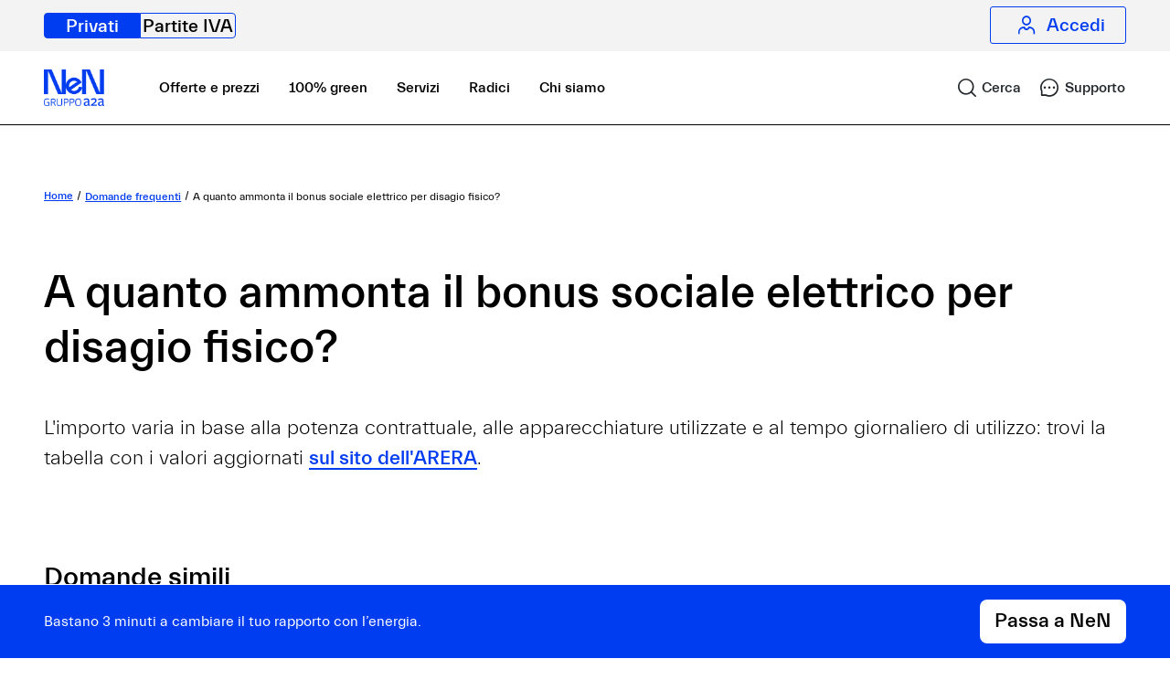

--- FILE ---
content_type: text/html;charset=utf-8
request_url: https://nen.it/faq/domande/bonus-elettrico-sociale-luce-disagio-fisico-ammontare
body_size: 11936
content:

<!DOCTYPE HTML>
<html lang="it">


    <head>
        
    <meta charset="UTF-8"/>
    <title>A quanto ammonta il bonus sociale elettrico per disagio fisico?</title>

    <meta name="keywords" content="Bonus sociale"/>
    <meta name="description" content="Vuoi sapere a quanto ammonta un bonus elettrico per disagio fisico? Guarda le nostre FAQ e trova la risposta tra le domande più frequenti sul bonus."/>
    <meta name="template" content="faq-detail-page-content"/>
    <meta name="viewport" content="width=device-width, initial-scale=1"/>
    
    <meta name="robots" content="index"/>
    




<link rel="canonical" href="https://nen.it/faq/domande/bonus-elettrico-sociale-luce-disagio-fisico-ammontare"/>
<script type="application/ld+json">
{"mainEntity":[{"@type":"Question","name":"A quanto ammonta il bonus sociale elettrico per disagio fisico?","acceptedAnswer":{"@type":"Answer","text":"Vuoi sapere a quanto ammonta un bonus elettrico per disagio fisico? Guarda le nostre FAQ e trova la risposta tra le domande più frequenti sul bonus."}}],"@type":"FAQPage","@context":"https://schema.org"}

</script>





    
<meta property="og:title" content="A quanto ammonta il bonus sociale elettrico per disagio fisico?"/>
<meta property="og:url" content="https://nen.it/faq/domande/bonus-elettrico-sociale-luce-disagio-fisico-ammontare"/>
<meta property="og:type" content="website"/>
<meta property="og:site_name" content="NeN"/>
<meta property="og:image" content="https://nen.it/content/nen/it/area-pubblica/privati/faq/domande/bonus-elettrico-sociale-luce-disagio-fisico-ammontare.thumb.800.480.png?ck=1692789839"/>
<meta property="og:description" content="Vuoi sapere a quanto ammonta un bonus elettrico per disagio fisico? Guarda le nostre FAQ e trova la risposta tra le domande più frequenti sul bonus."/>

    








    
    
<script src="/etc.clientlibs/nen/clientlibs/vendors/jQuery.min.js"></script>



    
    
<link rel="stylesheet" href="/etc.clientlibs/nen/clientlibs/vendors/bootstrap.min.ffb4f09fd2a9a6c939c3d651f2631430.css" type="text/css">



    
    
<link rel="stylesheet" href="/etc.clientlibs/nen/clientlibs/clientlib-dependencies.min.d41d8cd98f00b204e9800998ecf8427e.css" type="text/css">
<link rel="stylesheet" href="/etc.clientlibs/nen/clientlibs/clientlib-site.min.26718cae5f5f182faad5865743002b95.css" type="text/css">







<meta name="dataLayerModel" content="{&#34;nentag_data&#34;:{&#34;login_status&#34;:&#34;&#34;,&#34;metodo_pagamento&#34;:&#34;&#34;,&#34;product&#34;:&#34;&#34;,&#34;page_name&#34;:&#34;A quanto ammonta il bonus sociale elettrico per disagio fisico?&#34;}}"/>


    
<script src="/etc.clientlibs/nen/clientlibs/check-sessions.min.js"></script>
<script src="/etc.clientlibs/nen/clientlibs/clientlib-analytics.min.js"></script>












    
    <script class="_iub_cs_activate" type="text/plain" data-iub-purposes="2">(function(w,d,s,l,i){w[l]=w[l]||[];w[l].push({'gtm.start':
            new Date().getTime(),event:'gtm.js'});var f=d.getElementsByTagName(s)[0],
        j=d.createElement(s),dl=l!='dataLayer'?'&l='+l:'';j.async=true;j.src=
        'https://www.googletagmanager.com/gtm.js?id='+i+dl;f.parentNode.insertBefore(j,f);
    })(window,document,'script','dataLayer','GTM-WWVVNQK');


    </script>
    
    <script>
        function gtag_report_conversion(url) {
            if (typeof gtag_report_conversion_google !== "undefined") {
                gtag_report_conversion_google(url);
            }
            return false;
        }
    </script>
    
    <script>
        var _iub = _iub || [];
        _iub.csConfiguration = {
            lang: "it",
            siteId: 1798264,
            consentOnContinuedBrowsing: false,
            perPurposeConsent: true,
            cookiePolicyId: 85071099,
            cookiePolicyInOtherWindow: true,
            cookiePolicyUrl: "https://nen.it/cookie-policy",
            banner: {
                applyStyles: false,
                acceptButtonDisplay: true,
                customizeButtonDisplay: true,
                acceptButtonColor: "black",
                acceptButtonCaptionColor: "white",
                customizeButtonColor: "white",
                customizeButtonCaptionColor: "black",
                rejectButtonDisplay: true,
                rejectButtonColor: "white",
                rejectButtonCaptionColor: "black",
                position: "float-bottom-center",
                textColor: "black",
                backgroundColor: "white",
                content: "<div class=\"iubenda-banner-content iubenda-banner-content-padded\" role=\"document\" tabindex=\"0\"><div id=\"iubenda-cs-title\">Ehilà!</div><div id=\"iubenda-cs-paragraph\">Sul nostro sito usiamo cookie &#x1f36a; sia tecnici che analitici di terze parti (abbiamo adottato le misure richieste per equipararli ai cookie tecnici). Tradotto in italiano, significa che conserviamo piccole stringhe di testo per migliorare la tua navigazione ed elaborare statistiche aggregate. Utilizziamo anche cookie di profilazione di terze parti, per fornirti contenuti commerciali e servizi modulati in base alle tue preferenze, per i quali ti chiediamo il consenso. Se la cosa ti sta bene, premi \"Accetta\"; se vuoi evitare i cookie di profilazione, seleziona \"Rifiuta\"; con \"Personalizza\", invece, potrai scegliere quali cookie accettare. Abbiamo descritto tutte le finalità in questa <a target=\"_blank\" href=\"//nen.it/cookie-policy\" class=\"iubenda-cs-cookie-policy-lnk\">cookie policy</a>.</div></div>"
            },
            callback: {
                onReady: function () {
                    $(window).trigger('iubenda-cs-loaded');
                },
                onConsentFirstGiven: function () {
                    $(window).trigger('iubenda-consent-given');
                }
            },
        };
    </script>
    <script src="https://cdn.iubenda.com/cs/iubenda_cs.js" charset="UTF-8" async></script>




    <script type="text/plain" class="_iub_cs_activate" data-iub-purposes="3" src="https://js-cdn.dynatrace.com/jstag/148709fdc4b/bf77560izw/17bc968a2d7b942f_complete.js" crossorigin="anonymous"></script>








    
<script src="/etc.clientlibs/nen/clientlibs/init-components.min.js"></script>





    

    
        

    
    <link rel="icon" sizes="32x32" href="/etc.clientlibs/nen/clientlibs/clientlib-site/resources/icons/favicon-NeN-32x32.png"/>
    <link rel="apple-touch-icon" sizes="32x32" href="/etc.clientlibs/nen/clientlibs/clientlib-site/resources/icons/apple-touch-icon.png"/>

    <link rel="icon" sizes="192x192" href="/etc.clientlibs/nen/clientlibs/clientlib-site/resources/icons/icon-192x192.png"/>
    <link rel="apple-touch-icon" sizes="180x180" href="/etc.clientlibs/nen/clientlibs/clientlib-site/resources/icons/apple-touch-icon-180x180.png"/>
    <link rel="apple-touch-icon" sizes="167x167" href="/etc.clientlibs/nen/clientlibs/clientlib-site/resources/icons/apple-touch-icon-167x167.png"/>
    <link rel="apple-touch-icon" sizes="152x152" href="/etc.clientlibs/nen/clientlibs/clientlib-site/resources/icons/apple-touch-icon-152x152.png"/>
    <link rel="apple-touch-icon" sizes="120x120" href="/etc.clientlibs/nen/clientlibs/clientlib-site/resources/icons/apple-touch-icon-120x120.png"/>
    <meta name="msapplication-square310x310logo" content="/etc.clientlibs/nen/clientlibs/clientlib-site/resources/icons/icon-310x310.png"/>
    <meta name="msapplication-wide310x150logo" content="/etc.clientlibs/nen/clientlibs/clientlib-site/resources/icons/icon-310x150.png"/>
    <meta name="msapplication-square150x150logo" content="/etc.clientlibs/nen/clientlibs/clientlib-site/resources/icons/icon-150x150.png"/>
    <meta name="msapplication-square70x70logo" content="/etc.clientlibs/nen/clientlibs/clientlib-site/resources/icons/icon-70x70.png"/>

    
    

    

    </head>

    <body class="page-faq page basicpage ">
    

    <input class="endpoint-input-list" type="hidden" value="{&#34;newsletterProfile&#34;:&#34;/notifications/newsletters&#34;,&#34;callMeBack&#34;:&#34;/call-me-back&#34;,&#34;callMeBackPublic&#34;:&#34;/call-me-back-public&#34;,&#34;formDynamic&#34;:&#34;/support/maintenance/lead&#34;,&#34;formCreator&#34;:&#34;/affiliazionen/content-creator&#34;,&#34;accountData&#34;:&#34;/miaproxy-auth/users/account&#34;,&#34;subscriptionDetailsData&#34;:&#34;/miaproxy-auth/users/subscription-detail&#34;,&#34;getPrices&#34;:&#34;/onboarding/pricebooks&#34;,&#34;getPunPsvPrices&#34;:&#34;/onboarding/variable-offer&#34;,&#34;getServicesPrices&#34;:&#34;/miaproxy/public/subscription/vas&#34;,&#34;appUserPool&#34;:&#34;eu-central-1_zGQHXW8Qs&#34;,&#34;appUserPoolClient&#34;:&#34;47pks374hb18qs9u050v2ecpl8&#34;,&#34;appIdentityPool&#34;:&#34;eu-central-1:a9745e03-31b6-4184-a89d-68190465dc7a&#34;,&#34;awsBaseurl&#34;:&#34;https://prod.api.nen.it&#34;,&#34;getPlacet&#34;:&#34;/data-management/public/download/placet&#34;,&#34;getFacSimile&#34;:&#34;/data-management/public/download/facsimile&#34;,&#34;localContexts&#34;:&#34;/miaproxy/private/user/local-contexts&#34;,&#34;region&#34;:&#34;eu-central-1&#34;,&#34;awsBaseurlForm&#34;:&#34;https://prod.api.nen.it&#34;}"/>
    <div class="js-site-type" data-site-type="B2C"></div>
    
    

    
        
        
<div class="root responsivegrid">


<div class="aem-Grid aem-Grid--12 aem-Grid--default--12 ">
    
    <div class="skip-link aem-GridColumn aem-GridColumn--default--12">


<div class="cmp-page__skiptomaincontent ">
    <a class="cmp-page__skiptomaincontent-link wrapperColorBlue" href="#main">Salta al menù principale</a>
</div>
</div>
<div class="experiencefragment aem-GridColumn aem-GridColumn--default--12">

    

    <div class="xfpage page basicpage">



<div class="aem-Grid aem-Grid--12 aem-Grid--default--12 ">
    
    <div class="header-component aem-GridColumn aem-GridColumn--default--12">
<div class="background-container-header container ">
    <header>
        <div class="header-navigation-container">
            <nav aria-label="Passa dalla nostra area per le forniture domestiche a quella per le forniture &#34;business&#34;" class="header-navigation">
                <ul>
                    <li>
                        <a href="https://nen.it/" class="link-no-animation d-inline-block private-link active" target="_self" aria-current="false">
                            Privati
                        </a>
                    </li>
                    <li>
                        <a href="https://nen.it/partite-iva" class="link-no-animation d-inline-block p-iva-link " target="_self" aria-current="false">
                            Partite IVA
                        </a>
                    </li>
                </ul>
            </nav>
            <div class="login-link-container">
                <a href="https://nen.it/login" class="link-no-animation d-flex align-items-center justify-content-center login-link " aria-current="false">
                    <span class="fontello-icon fontello-icon-profile-outline" aria-hidden="true"></span>
                    <span class="login-label">Accedi</span>
                </a>
            </div>
        </div>
    </header>
</div></div>

    
</div>
</div>


</div>
<div class="experiencefragment aem-GridColumn aem-GridColumn--default--12">

    

    <div class="xfpage page basicpage">



<div class="aem-Grid aem-Grid--12 aem-Grid--default--12 ">
    
    <div class="main-navigation-component aem-GridColumn aem-GridColumn--default--12">
<div data-component="mainNavigationComponent" class="background-container-header container js-comp ">

    
    
<script src="/etc.clientlibs/nen/components/structure/main-navigation-component/clientlibs.min.js"></script>




    <div class="navbar navbar-expand-lg main-nav-container" id="navigation-element">
        <nav aria-label="Menu di navigazione principale" class="items-container w-100 justify-content-between">
            <div class="hide-in-desktop">
                <a href="https://nen.it/" aria-label="NeN, vai alla home" class="link-no-animation header-element-wrapper logo-link in-header animated-logo in-viewport logo-anim">
                    
    
    
<script src="/etc.clientlibs/nen/clientlibs/vendors/clientlib-lazysizes.min.js"></script>



    
        
            <picture>
                <source type="image/webp"/>
                <source type="image/jpeg"/>
                
                <img class="logo logo-default  lazyload" data-sizes="auto" data-src="/content/dam/nen/brand/loghi-official/nen/nen-a2a-mobile.png" alt="NeN gruppo a2a"/>
            </picture>
        

    
    

                </a>
            </div>
            <div class=" d-flex justify-content-center hide-in-desktop">
                <button class="dashboard-menu-btn navigation-btn-icon btn js-open-search-section " data-link-destination="https://nen.it/ricerca" role="link" aria-label="Cerca">
                <span aria-hidden="true" class="d-flex justify-content-center fontello-icon fontello-icon-search">
                    <span class="hide-in-mobile">Cerca</span>
                </span>
                </button>
                <button class="dashboard-menu-btn navigation-btn-icon btn support-section " data-link-destination="https://nen.it/supporto" aria-label="Supporto" role="link">
                <span aria-hidden="true" class="d-flex justify-content-center fontello-icon fontello-icon-support-outline">
                    <span class="hide-in-mobile"> Supporto</span>
                </span>
                </button>

                <button class="navbar-toggler header-hamburger-button js-mobile-menu-open" aria-expanded="false" aria-label="Apri menu">
                    <span aria-hidden="true" class="fontello-icon-hamburger-menu"></span>
                </button>
                <button class="navbar-toggler dashboard-menu-btn js-mobile-menu-close mobile-menu-btn-close justify-content-center d-none" aria-label="Chiudi menu">
                    <span aria-hidden="true" class="fontello-icon-close"></span>
                </button>
            </div>
            <div class="collapse navbar-collapse mobile-hamburger-links animated-hamburger-menu js-menu-focus-area out-of-viewport " id="mobileNavBarContent">
                <div class="h-100 justify-content-between d-flex flex-column">
                    <div class="top-part">
                        <ul class="main-navbar-mobile">
                            <li class="hide-in-mobile logo-container">
                                <a href="https://nen.it/" aria-label="NeN, vai alla home" class="link-no-animation header-element-wrapper logo-link in-header animated-logo in-viewport logo-anim">
                                    
    
    



    
        
            <picture>
                <source type="image/webp"/>
                <source type="image/jpeg"/>
                
                <img class="logo logo-default  lazyload" data-sizes="auto" data-src="/content/dam/nen/brand/loghi-official/endorsement/NeN-logo-endorsement-blue.png" alt="Logo NeN"/>
            </picture>
        

    
    

                                </a>
                            </li>
                            <li class="visually-hidden"><span tabindex="-1" class=" hide-in-desktop focus-menu-element">Menu aperto</span>
                            </li>
                            <li class="d-flex align-items-center">
                                <div class="header-link nav-item">
                                    <div class="header-link-content ">
                                        <a class="link-no-animation textLinkBlack" href="https://nen.it/offerte-e-prezzi" target="_self" aria-current="false">
                                            Offerte e prezzi
                                        </a>
                                    </div>
                                </div>
                            </li>
<li class="d-flex align-items-center">
                                <div class="header-link nav-item">
                                    <div class="header-link-content ">
                                        <a class="link-no-animation textLinkBlack" href="https://nen.it/fonti-energia-rinnovabili" target="_self" aria-current="false">
                                            100% green
                                        </a>
                                    </div>
                                </div>
                            </li>
<li class="d-flex align-items-center">
                                <div class="header-link nav-item">
                                    <div class="header-link-content ">
                                        <a class="link-no-animation textLinkBlack" href="https://nen.it/servizi" target="_self" aria-current="false">
                                            Servizi
                                        </a>
                                    </div>
                                </div>
                            </li>
<li class="d-flex align-items-center">
                                <div class="header-link nav-item">
                                    <div class="header-link-content ">
                                        <a class="link-no-animation textLinkBlack" href="https://nen.it/metti-radici-il-nostro-programma-fedelta" target="_self" aria-current="false">
                                            Radici
                                        </a>
                                    </div>
                                </div>
                            </li>
<li class="d-flex align-items-center">
                                <div class="header-link nav-item">
                                    <div class="header-link-content ">
                                        <a class="link-no-animation textLinkBlack" href="https://nen.it/chi-siamo" target="_self" aria-current="false">
                                            Chi siamo
                                        </a>
                                    </div>
                                </div>
                            </li>

                        </ul>
                        <div class="decorative-image hide-in-desktop" aria-hidden="true" style="background-image: url(/content/dam/nen/sito-pubblico/branding/forme-nen-menu.svg);">
                        </div>
                    </div>
                    <div class="bottom-part wrapperColorWhite ">
                        <div class="cta-container show-sm py-4 px-3">
                            <a id="discoverRata" class="primary-cta default " href="https://nen.it/attiva-nen" target="_self">
                                Scopri la rata
                            </a>
                        </div>
                    </div>
                </div>
            </div>
        </nav>
        <div class=" d-flex justify-content-center hide-in-mobile">
            <button class="dashboard-menu-btn navigation-btn-icon btn js-open-search-section " data-link-destination="https://nen.it/ricerca" role="link" aria-label="Cerca">
                <span aria-hidden="true" class="d-flex justify-content-center fontello-icon fontello-icon-search">
                    <span class="hide-in-mobile">Cerca</span>
                </span>
            </button>
            <button class="dashboard-menu-btn navigation-btn-icon support-section btn " data-link-destination="https://nen.it/supporto" id="support-section" aria-label="Supporto" role="link">
                <span aria-hidden="true" class="d-flex justify-content-center fontello-icon fontello-icon-support-outline">
                    <span class="hide-in-mobile"> Supporto</span>
                </span>
            </button>

            <button class="navbar-toggler header-hamburger-button js-mobile-menu-open" aria-expanded="false" aria-label="Apri menu">
                <span aria-hidden="true" class="fontello-icon-hamburger-menu"></span>
            </button>
            <button class="navbar-toggler dashboard-menu-btn js-mobile-menu-close d-none" aria-label="Chiudi menu">
                <span aria-hidden="true" class="fontello-icon fontello-icon-close"></span>
            </button>
        </div>

    </div>
</div></div>

    
</div>
</div>


</div>
<div class="faq-detail aem-GridColumn aem-GridColumn--default--12">

    
<script src="/etc.clientlibs/nen/clientlibs/vendors/lottie.min.js"></script>
<script src="/etc.clientlibs/nen/components/sito-pubblico/faq-detail/clientlib.min.js"></script>






<section data-component="faqDetailComponent" class="js-comp wrapperColorWhite-red">
    <div class="container">

        
            <div><div class="breadcrumb-nen">
<nav class="cmp-breadcrumb" aria-label="Breadcrumb">
    <ol class="cmp-breadcrumb__list align-items-center">
        <li>
            <a href="/" class=" link-no-animation">
                    <span>Home</span>
                    
                    
            </a>
        </li>
    
        <li>
            <a href="/faq" class=" link-no-animation">
                    
                    <span>Domande frequenti </span>
                    
            </a>
        </li>
    
        <li>
            
                    
                    
                    <span>A quanto ammonta il bonus sociale elettrico per disagio fisico?</span>
            
        </li>
    </ol>
</nav>


</div>
</div>
        

        <div class="text-container">
            <div class="row">
                <div class="col-12">
                    <h2 class="heading heading2">
                        A quanto ammonta il bonus sociale elettrico per disagio fisico?
                    </h2>
                    <div class="text subtitle-22-light"> <p><br />
L'importo varia in base alla potenza contrattuale, alle apparecchiature utilizzate e al tempo giornaliero di utilizzo: trovi la tabella con i valori aggiornati <a title="Valore del bonus sul sito dell'ARERA" href="https://www.arera.it/it/consumatori/ele/bonusele_df.htm#val1" target="_blank">sul sito dell'ARERA</a>.</p>
</div>
                </div>
            </div>
        </div>
    </div>

</section>


</div>
<div class="faqs-module aem-GridColumn aem-GridColumn--default--12">




    
<script src="/etc.clientlibs/nen/components/sito-pubblico/faqs-module/clientlib.min.js"></script>




<section class="js-comp wrapperColorWhite-red" data-faqs-per-page="4" data-component="faqsModule">

    

    
        <div class="container faqs-d ">
            <div class="row">
                <div class="col-12">
                    <h2 class="heading external-border-bottom">
                        Domande simili
                    </h2>
                </div>
            </div>
            <div class="row faqs-container">
                <div class="col-12 ">
                    <a class="link-no-animation cta-icon" href="https://nen.it/faq/domande/bonus-sociale-gas-chi-ha-diritto">
                        <div class="title">
                            Chi ha diritto al bonus sociale gas?
                        </div>
                        <span aria-hidden="true" class="fontello-icon fontello-icon-arrow_right_chevron"></span>
                    </a>

                </div>
<div class="col-12 ">
                    <a class="link-no-animation cta-icon" href="https://nen.it/faq/domande/bonus-sociale-gas-quali-documenti">
                        <div class="title">
                            Voglio richiedere il bonus sociale gas. Che documenti mi servono?
                        </div>
                        <span aria-hidden="true" class="fontello-icon fontello-icon-arrow_right_chevron"></span>
                    </a>

                </div>
<div class="col-12 ">
                    <a class="link-no-animation cta-icon" href="https://nen.it/faq/domande/bonus-sociale-gas-dove-presentare-domanda">
                        <div class="title">
                            Dove posso presentare la domanda per il bonus sociale gas?
                        </div>
                        <span aria-hidden="true" class="fontello-icon fontello-icon-arrow_right_chevron"></span>
                    </a>

                </div>
<div class="col-12 ">
                    <a class="link-no-animation cta-icon" href="https://nen.it/faq/domande/bonus-sociale-gas-ammontare-bonus">
                        <div class="title">
                            A quanto ammonta il bonus sociale gas?
                        </div>
                        <span aria-hidden="true" class="fontello-icon fontello-icon-arrow_right_chevron"></span>
                    </a>

                </div>
<div class="col-12 js-faqs-item d-none">
                    <a class="link-no-animation cta-icon" href="https://nen.it/faq/domande/bonus-elettrico-sociale-luce-chi-ha-diritto">
                        <div class="title">
                            Chi ha diritto al bonus elettrico?
                        </div>
                        <span aria-hidden="true" class="fontello-icon fontello-icon-arrow_right_chevron"></span>
                    </a>

                </div>
<div class="col-12 js-faqs-item d-none">
                    <a class="link-no-animation cta-icon" href="https://nen.it/faq/domande/bonus-elettrico-sociale-luce-quali-documenti">
                        <div class="title">
                            Voglio richiedere il bonus elettrico. Quali documenti mi servono?
                        </div>
                        <span aria-hidden="true" class="fontello-icon fontello-icon-arrow_right_chevron"></span>
                    </a>

                </div>
<div class="col-12 js-faqs-item d-none">
                    <a class="link-no-animation cta-icon" href="https://nen.it/faq/domande/bonus-elettrico-sociale-luce-delega-presentare-domanda">
                        <div class="title">
                            Dove posso presentare la domanda per il bonus elettrico?
                        </div>
                        <span aria-hidden="true" class="fontello-icon fontello-icon-arrow_right_chevron"></span>
                    </a>

                </div>
<div class="col-12 js-faqs-item d-none">
                    <a class="link-no-animation cta-icon" href="https://nen.it/faq/domande/bonus-elettrico-sociale-luce-ammontare-bonus">
                        <div class="title">
                            A quanto ammonta il bonus elettrico?
                        </div>
                        <span aria-hidden="true" class="fontello-icon fontello-icon-arrow_right_chevron"></span>
                    </a>

                </div>
<div class="col-12 js-faqs-item d-none">
                    <a class="link-no-animation cta-icon" href="https://nen.it/faq/domande/bonus-elettrico-sociale-luce-disagio-fisico-quali-documenti">
                        <div class="title">
                            Voglio richiedere il bonus sociale elettrico per disagio fisico. Che documenti mi servono?
                        </div>
                        <span aria-hidden="true" class="fontello-icon fontello-icon-arrow_right_chevron"></span>
                    </a>

                </div>
<div class="col-12 js-faqs-item d-none">
                    <a class="link-no-animation cta-icon" href="https://nen.it/faq/domande/bonus-elettrico-sociale-luce-disagio-fisico-dove-presentare-domanda">
                        <div class="title">
                            Dove posso presentare la domanda per il bonus sociale elettrico per disagio fisico?
                        </div>
                        <span aria-hidden="true" class="fontello-icon fontello-icon-arrow_right_chevron"></span>
                    </a>

                </div>
<div class="col-12 js-faqs-item d-none">
                    <a class="link-no-animation cta-icon" href="https://nen.it/faq/domande/bonus-elettrico-sociale-luce-disagio-fisico-ammontare">
                        <div class="title">
                            A quanto ammonta il bonus sociale elettrico per disagio fisico?
                        </div>
                        <span aria-hidden="true" class="fontello-icon fontello-icon-arrow_right_chevron"></span>
                    </a>

                </div>
<div class="col-12 js-faqs-item d-none">
                    <a class="link-no-animation cta-icon" href="https://nen.it/faq/domande/bonus-sociale-dove-posso-presentare-DSU-dichiarazione-sostitutiva-unica">
                        <div class="title">
                            Dove posso presentare la Dichiarazione Sostitutiva Unica (DSU)?
                        </div>
                        <span aria-hidden="true" class="fontello-icon fontello-icon-arrow_right_chevron"></span>
                    </a>

                </div>
<div class="col-12 js-faqs-item d-none">
                    <a class="link-no-animation cta-icon" href="https://nen.it/faq/domande/bonus-sociale-gas-delega-presentare-domanda">
                        <div class="title">
                            Posso delegare qualcuno a presentare la domanda per il bonus sociale gas?
                        </div>
                        <span aria-hidden="true" class="fontello-icon fontello-icon-arrow_right_chevron"></span>
                    </a>

                </div>
<div class="col-12 js-faqs-item d-none">
                    <a class="link-no-animation cta-icon" href="https://nen.it/faq/domande/bonus-sociale-gas-come-capire-se-e-stato-concesso">
                        <div class="title">
                            Come faccio a capire se mi è stato concesso il bonus sociale gas?
                        </div>
                        <span aria-hidden="true" class="fontello-icon fontello-icon-arrow_right_chevron"></span>
                    </a>

                </div>
<div class="col-12 js-faqs-item d-none">
                    <a class="link-no-animation cta-icon" href="https://nen.it/faq/domande/bonus-sociale-quanto-tempo-dura">
                        <div class="title">
                            Per quanto tempo riceverò il bonus sociale gas?
                        </div>
                        <span aria-hidden="true" class="fontello-icon fontello-icon-arrow_right_chevron"></span>
                    </a>

                </div>
<div class="col-12 js-faqs-item d-none">
                    <a class="link-no-animation cta-icon" href="https://nen.it/faq/domande/bonus-sociale-gas-come-rinnovare-richiesta">
                        <div class="title">
                            Come faccio a rinnovare la richiesta per il bonus sociale gas?
                        </div>
                        <span aria-hidden="true" class="fontello-icon fontello-icon-arrow_right_chevron"></span>
                    </a>

                </div>
<div class="col-12 js-faqs-item d-none">
                    <a class="link-no-animation cta-icon" href="https://nen.it/faq/domande/bonus-sociale-gas-cambio-fornitore">
                        <div class="title">
                            Ricevo il bonus sociale gas. Cosa succede se cambio fornitore?
                        </div>
                        <span aria-hidden="true" class="fontello-icon fontello-icon-arrow_right_chevron"></span>
                    </a>

                </div>
<div class="col-12 js-faqs-item d-none">
                    <a class="link-no-animation cta-icon" href="https://nen.it/faq/domande/bonus-sociale-gas-interruzione">
                        <div class="title">
                            L&#39;erogazione del bonus sociale gas può essere interrotta?
                        </div>
                        <span aria-hidden="true" class="fontello-icon fontello-icon-arrow_right_chevron"></span>
                    </a>

                </div>
<div class="col-12 js-faqs-item d-none">
                    <a class="link-no-animation cta-icon" href="https://nen.it/faq/domande/bonus-elettrico-sociale-luce-delega-presentare-domanda0">
                        <div class="title">
                            Posso delegare qualcuno a presentare la domanda per il bonus elettrico?
                        </div>
                        <span aria-hidden="true" class="fontello-icon fontello-icon-arrow_right_chevron"></span>
                    </a>

                </div>
<div class="col-12 js-faqs-item d-none">
                    <a class="link-no-animation cta-icon" href="https://nen.it/faq/domande/bonus-elettrico-sociale-luce-come-lo-ricevo">
                        <div class="title">
                            Come riceverò il bonus sociale elettrico?
                        </div>
                        <span aria-hidden="true" class="fontello-icon fontello-icon-arrow_right_chevron"></span>
                    </a>

                </div>
<div class="col-12 js-faqs-item d-none">
                    <a class="link-no-animation cta-icon" href="https://nen.it/faq/domande/bonus-elettrico-sociale-luce-quanto-tempo-ci-vuole">
                        <div class="title">
                            Quanto tempo ci vuole per ricevere il bonus elettrico?
                        </div>
                        <span aria-hidden="true" class="fontello-icon fontello-icon-arrow_right_chevron"></span>
                    </a>

                </div>
<div class="col-12 js-faqs-item d-none">
                    <a class="link-no-animation cta-icon" href="https://nen.it/faq/domande/bonus-elettrico-sociale-luce-quanto-tempo-dura">
                        <div class="title">
                            Per quanto tempo riceverò il bonus elettrico?
                        </div>
                        <span aria-hidden="true" class="fontello-icon fontello-icon-arrow_right_chevron"></span>
                    </a>

                </div>
<div class="col-12 js-faqs-item d-none">
                    <a class="link-no-animation cta-icon" href="https://nen.it/faq/domande/bonus-elettrico-sociale-luce-come-rinnovare-richiesta">
                        <div class="title">
                            Come faccio a rinnovare la richiesta per il bonus elettrico?
                        </div>
                        <span aria-hidden="true" class="fontello-icon fontello-icon-arrow_right_chevron"></span>
                    </a>

                </div>
<div class="col-12 js-faqs-item d-none">
                    <a class="link-no-animation cta-icon" href="https://nen.it/faq/domande/bonus-elettrico-sociale-luce-cambio-fornitore">
                        <div class="title">
                            Ricevo il bonus elettrico. Cosa succede se cambio fornitore?
                        </div>
                        <span aria-hidden="true" class="fontello-icon fontello-icon-arrow_right_chevron"></span>
                    </a>

                </div>
<div class="col-12 js-faqs-item d-none">
                    <a class="link-no-animation cta-icon" href="https://nen.it/faq/domande/bonus-elettrico-sociale-luce-interruzione">
                        <div class="title">
                            L&#39;erogazione del bonus elettrico può essere interrotta?
                        </div>
                        <span aria-hidden="true" class="fontello-icon fontello-icon-arrow_right_chevron"></span>
                    </a>

                </div>
<div class="col-12 js-faqs-item d-none">
                    <a class="link-no-animation cta-icon" href="https://nen.it/faq/domande/bonus-elettrico-sociale-luce-disagio-fisico-chi-ha-diritto">
                        <div class="title">
                            Chi ha diritto al bonus sociale elettrico per disagio fisico?
                        </div>
                        <span aria-hidden="true" class="fontello-icon fontello-icon-arrow_right_chevron"></span>
                    </a>

                </div>
<div class="col-12 js-faqs-item d-none">
                    <a class="link-no-animation cta-icon" href="https://nen.it/faq/domande/bonus-elettrico-sociale-luce-disagio-fisico-serve-presentare-isee">
                        <div class="title">
                            Serve l&#39;ISEEE per ottenere il bonus sociale elettrico per disagio fisico?
                        </div>
                        <span aria-hidden="true" class="fontello-icon fontello-icon-arrow_right_chevron"></span>
                    </a>

                </div>
<div class="col-12 js-faqs-item d-none">
                    <a class="link-no-animation cta-icon" href="https://nen.it/faq/domande/bonus-elettrico-sociale-luce-disagio-fisico-come-lo-ricevo">
                        <div class="title">
                            Come riceverò il bonus sociale elettrico per disagio fisico?
                        </div>
                        <span aria-hidden="true" class="fontello-icon fontello-icon-arrow_right_chevron"></span>
                    </a>

                </div>
<div class="col-12 js-faqs-item d-none">
                    <a class="link-no-animation cta-icon" href="https://nen.it/faq/domande/bonus-elettrico-sociale-luce-disagio-fisico-come-capire-se-e-stato-concesso">
                        <div class="title">
                            Come faccio a capire se mi è stato concesso il bonus sociale elettrico per disagio fisico?
                        </div>
                        <span aria-hidden="true" class="fontello-icon fontello-icon-arrow_right_chevron"></span>
                    </a>

                </div>
<div class="col-12 js-faqs-item d-none">
                    <a class="link-no-animation cta-icon" href="https://nen.it/faq/domande/bonus-elettrico-sociale-luce-disagio-fisico-quanto-tempo-dura">
                        <div class="title">
                            Quanto tempo dura il bonus sociale elettrico per disagio fisico?
                        </div>
                        <span aria-hidden="true" class="fontello-icon fontello-icon-arrow_right_chevron"></span>
                    </a>

                </div>
<div class="col-12 js-faqs-item d-none">
                    <a class="link-no-animation cta-icon" href="https://nen.it/faq/domande/bonus-elettrico-sociale-luce-disagio-fisico-interruzione">
                        <div class="title">
                            L&#39;erogazione del bonus sociale elettrico per disagio fisico può essere interrotta?
                        </div>
                        <span aria-hidden="true" class="fontello-icon fontello-icon-arrow_right_chevron"></span>
                    </a>

                </div>
<div class="col-12 js-faqs-item d-none">
                    <a class="link-no-animation cta-icon" href="https://nen.it/faq/domande/bonus-elettrico-sociale-luce-disagio-fisico-deve-essere-rinnovato">
                        <div class="title">
                            Il bonus sociale elettrico per disagio fisico deve essere rinnovato?
                        </div>
                        <span aria-hidden="true" class="fontello-icon fontello-icon-arrow_right_chevron"></span>
                    </a>

                </div>
<div class="col-12 js-faqs-item d-none">
                    <a class="link-no-animation cta-icon" href="https://nen.it/faq/domande/bonus-elettrico-sociale-luce-disagio-fisico-cambio-fornitore">
                        <div class="title">
                            Ricevo il bonus sociale elettrico per disagio fisico: cosa succede se cambio fornitore?
                        </div>
                        <span aria-hidden="true" class="fontello-icon fontello-icon-arrow_right_chevron"></span>
                    </a>

                </div>
<div class="col-12 js-faqs-item d-none">
                    <a class="link-no-animation cta-icon" href="https://nen.it/faq/domande/bonus-sociale-gas-cliente-diretto-indiretto-come-capire">
                        <div class="title">
                            Voglio richiedere il bonus sociale gas. Come faccio a capire se sono un cliente diretto o indiretto?
                        </div>
                        <span aria-hidden="true" class="fontello-icon fontello-icon-arrow_right_chevron"></span>
                    </a>

                </div>
<div class="col-12 js-faqs-item d-none">
                    <a class="link-no-animation cta-icon" href="https://nen.it/faq/domande/bonus-sociale-gas-fornitura-individuale-centralizzata">
                        <div class="title">
                            Ho sia una fornitura individuale che una centralizzata. Posso richiedere il bonus sociale gas?
                        </div>
                        <span aria-hidden="true" class="fontello-icon fontello-icon-arrow_right_chevron"></span>
                    </a>

                </div>
<div class="col-12 js-faqs-item d-none">
                    <a class="link-no-animation cta-icon" href="https://nen.it/faq/domande/bonus-sociale-gas-bombola">
                        <div class="title">
                            In casa ho la bombola. Posso richiedere il bonus sociale gas?
                        </div>
                        <span aria-hidden="true" class="fontello-icon fontello-icon-arrow_right_chevron"></span>
                    </a>

                </div>
<div class="col-12 js-faqs-item d-none">
                    <a class="link-no-animation cta-icon" href="https://nen.it/faq/domande/bonus-sociale-gas-gpl">
                        <div class="title">
                            In casa ho il GPL. Posso richiedere il bonus sociale gas?
                        </div>
                        <span aria-hidden="true" class="fontello-icon fontello-icon-arrow_right_chevron"></span>
                    </a>

                </div>
<div class="col-12 js-faqs-item d-none">
                    <a class="link-no-animation cta-icon" href="https://nen.it/faq/domande/bonus-sociale-gas-scadenza-periodo-riscossione">
                        <div class="title">
                            Non ho riscosso il bonus sociale gas qando dovevo. Cosa faccio?
                        </div>
                        <span aria-hidden="true" class="fontello-icon fontello-icon-arrow_right_chevron"></span>
                    </a>

                </div>
<div class="col-12 js-faqs-item d-none">
                    <a class="link-no-animation cta-icon" href="https://nen.it/faq/domande/bonus-sociale-gas-titolare-deceduto">
                        <div class="title">
                            L&#39;intestatario del bonus sociale gas è deceduto. Continuerò a ricevere il bonus?
                        </div>
                        <span aria-hidden="true" class="fontello-icon fontello-icon-arrow_right_chevron"></span>
                    </a>

                </div>
<div class="col-12 js-faqs-item d-none">
                    <a class="link-no-animation cta-icon" href="https://nen.it/faq/domande/bonus-sociale-gas-variazione-componenti-nucleo-familiare">
                        <div class="title">
                            Ricevo il bonus sociale gas, ma il numero dei componenti del mio nucleo familiare è cambiato. Cosa faccio?
                        </div>
                        <span aria-hidden="true" class="fontello-icon fontello-icon-arrow_right_chevron"></span>
                    </a>

                </div>
<div class="col-12 js-faqs-item d-none">
                    <a class="link-no-animation cta-icon" href="https://nen.it/faq/domande/bonus-sociale-gas-variazione-indirizzo">
                        <div class="title">
                            Ricevo il bonus sociale gas, ma ho cambiato indirizzo. Che faccio?
                        </div>
                        <span aria-hidden="true" class="fontello-icon fontello-icon-arrow_right_chevron"></span>
                    </a>

                </div>
<div class="col-12 js-faqs-item d-none">
                    <a class="link-no-animation cta-icon" href="https://nen.it/faq/domande/bonus-sociale-gas-cliente-diretto-indiretto-passaggio">
                        <div class="title">
                            Ero un cliente diretto, ma ora sono un cliente indiretto. Continuerò a ricevere il bonus sociale gas?
                        </div>
                        <span aria-hidden="true" class="fontello-icon fontello-icon-arrow_right_chevron"></span>
                    </a>

                </div>
<div class="col-12 js-faqs-item d-none">
                    <a class="link-no-animation cta-icon" href="https://nen.it/faq/domande/bonus-sociale-gas-cliente-indiretto-diretto-passaggio">
                        <div class="title">
                            Ero un cliente indiretto, ma ora sono un cliente diretto. Continuerò a ricevere il bonus sociale gas?
                        </div>
                        <span aria-hidden="true" class="fontello-icon fontello-icon-arrow_right_chevron"></span>
                    </a>

                </div>
<div class="col-12 js-faqs-item d-none">
                    <a class="link-no-animation cta-icon" href="https://nen.it/faq/domande/bonus-elettrico-sociale-luce-variazione-componenti-nucleo-familiare">
                        <div class="title">
                            Ricevo il bonus sociale elettrico, ma il numero dei componenti del mio nucleo familiare è cambiato. Cosa devo fare?
                        </div>
                        <span aria-hidden="true" class="fontello-icon fontello-icon-arrow_right_chevron"></span>
                    </a>

                </div>
<div class="col-12 js-faqs-item d-none">
                    <a class="link-no-animation cta-icon" href="https://nen.it/faq/domande/bonus-elettrico-sociale-luce-variazione-reddito">
                        <div class="title">
                            Ricevo il bonus sociale elettrico, ma il mio reddito è cambiato. Cosa faccio?
                        </div>
                        <span aria-hidden="true" class="fontello-icon fontello-icon-arrow_right_chevron"></span>
                    </a>

                </div>
<div class="col-12 js-faqs-item d-none">
                    <a class="link-no-animation cta-icon" href="https://nen.it/faq/domande/bonus-elettrico-sociale-luce-variazione-indirizzo">
                        <div class="title">
                            Ricevo il bonus sociale elettrico, ma ho cambiato indirizzo di residenza. Cosa faccio?
                        </div>
                        <span aria-hidden="true" class="fontello-icon fontello-icon-arrow_right_chevron"></span>
                    </a>

                </div>
<div class="col-12 js-faqs-item d-none">
                    <a class="link-no-animation cta-icon" href="https://nen.it/faq/domande/bonus-elettrico-sociale-luce-disagio-fisico-valore-uguale-per-tutti">
                        <div class="title">
                            Il valore del bonus sociale elettrico per disagio fisico è uguale per tutti?
                        </div>
                        <span aria-hidden="true" class="fontello-icon fontello-icon-arrow_right_chevron"></span>
                    </a>

                </div>
<div class="col-12 js-faqs-item d-none">
                    <a class="link-no-animation cta-icon" href="https://nen.it/faq/domande/bonus-elettrico-sociale-luce-disagio-fisico-adeguamento-nuove-apparecchiature-elettromedicali">
                        <div class="title">
                            Ho installato nuove apparecchiature. Posso chiedere un aumento del bonus sociale elettrico per disagio fisico?
                        </div>
                        <span aria-hidden="true" class="fontello-icon fontello-icon-arrow_right_chevron"></span>
                    </a>

                </div>
<div class="col-12 js-faqs-item d-none">
                    <a class="link-no-animation cta-icon" href="https://nen.it/faq/domande/bonus-elettrico-sociale-luce-disagio-fisico-smesso-utilizzare-apparecchiature-cosa-fare">
                        <div class="title">
                            Ricevo il bonus sociale elettrico per disagio fisico, ma ho smesso di utilizzare le apparecchiature. Cosa faccio?
                        </div>
                        <span aria-hidden="true" class="fontello-icon fontello-icon-arrow_right_chevron"></span>
                    </a>

                </div>
<div class="col-12 js-faqs-item d-none">
                    <a class="link-no-animation cta-icon" href="https://nen.it/faq/domande/bonus-elettrico-sociale-luce-disagio-fisico-cambio-intestatario">
                        <div class="title">
                            Se cambia l&#39;intestatario del contratto cosa succede al bonus sociale elettrico per disagio fisico?
                        </div>
                        <span aria-hidden="true" class="fontello-icon fontello-icon-arrow_right_chevron"></span>
                    </a>

                </div>
<div class="col-12 js-faqs-item d-none">
                    <a class="link-no-animation cta-icon" href="https://nen.it/faq/domande/bonus-sociale-gas-variazione-reddito">
                        <div class="title">
                            Ricevo il bonus sociale gas, ma il mio reddito è cambiato. Cosa faccio?
                        </div>
                        <span aria-hidden="true" class="fontello-icon fontello-icon-arrow_right_chevron"></span>
                    </a>

                </div>

                
                <div class="col-12">
                    <div class="cta-container">
    
</div>
                </div>
            </div>
        </div>
    
</section>

</div>
<div class="landing-section aem-GridColumn aem-GridColumn--default--12">




    <section class="bannerXS-component ">
        <div class="container nen-margin-top-48 nen-margin-bottom-48">
            <div class="row">
                <div class="col-lg-12 col-12 support-link-container justify-content-left">
                    <div class="support-container wrapperColorLavender">
                        <a class="support-link link-no-animation" target="_self" href="https://nen.it/supporto">
                            <h2 class="support-title">
                                Hai ancora dubbi?
                            </h2>
                            <span class="support-text"><p>Scrivici in chat o inviaci una mail. Li risolveremo insieme</p></span>
                            <div class="icon-container">
                                <img alt="Immagine giornale " class="support-icon" src="/content/dam/yada/landing-page/cross-img/img-small/white/NeN-bolletta-w.png"/>
                            </div>
                        </a>
                    </div>
                </div>
            </div>
        </div>
    </section>

</div>
<div class="nen-container aem-GridColumn aem-GridColumn--default--12">

<main id="main" class="cmp-container w-100" role="main">
    


<div class="aem-Grid aem-Grid--12 aem-Grid--default--12 ">
    
    
    
</div>

</main>
</div>
<div class="experiencefragment aem-GridColumn aem-GridColumn--default--12">

    

    <div class="xfpage page basicpage">



<div class="aem-Grid aem-Grid--12 aem-Grid--default--12 ">
    
    <div class="landing-section aem-GridColumn aem-GridColumn--default--12">




    
    
    
<script src="/etc.clientlibs/nen/clientlibs/clientlib-base.min.js"></script>
<script src="/etc.clientlibs/nen/clientlibs/clientlibs-utils/clientlib-input-utils.min.js"></script>
<script src="/etc.clientlibs/nen/components/sito-pubblico/newsletter/clientlibs.min.js"></script>



    <section class="newsletter-component newsletterComponent inner-wrapper wrapperColorViolet js-comp" aria-labelledby="basic_title" data-component="newsLetterComponent">
        <div class="container h-100">
            <div class="boxText">
                <div class="row w-100">
                    <div class="col-12 col-md-5 col-lg-4 textPart">
                        <div class="boxText__title" id="basic_title"><p><span class="subtitle-22-medium">Ti va di iscriverti alla newsletter sull’energia di cui non sapevi di aver bisogno?</span></p>
</div>
                        <div class="boxText__title d-none" id="error_title" aria-live="polite"><p><span class="heading3">Qualcosa non ha funzionato</span></p>
</div>
                        <div class="boxText__title d-none" id="success_message_title" aria-live="polite"><p><span class="heading3">Grazie!</span></p>
</div>

                        <div class="form-check">
                            <input class="form-check-input" type="checkbox" value="" id="flexCheckDefault" required="required"/>
                            <label class="form-check-label" for="flexCheckDefault">
                                <p><span class="footnote-12-regular">Confermi di aver letto la <a href="/privacy-policy" title="privacy policy">privacy policy</a></span></p>

                            </label>
                        </div>
                        
                        <div id="success_cnt" class="boxText__success_container d-none" aria-live="polite">
                            <div class="boxText__success_msg">
                                <p><span class="subtitle-22-light">Non vediamo l'ora di mandarti notizie dal magico mondo dell'energia.</span></p>

                            </div>
                        </div>
                        <div id="error_cnt" class="boxText__error_container d-none" role="alert">
                            <div class="boxText__error_msg">
                                <p><span class="subtitle-22-light">Forse hai avuto un problema di connessione o la tua email è già stata registrata. Oppure siamo noi che abbiamo avuto un colpo di sonno. Ti va di <a href="#">riprovare</a>?</span></p>


                            </div>
                        </div>
                    </div>
                    <div class="col-12 col-md-7 col-lg-8 d-flex inputColumn">
                        <div id="input_cnt" class="boxText__input_container">
                            <div class="position-relative">
                                <form id="newsletter-form-" data-form-id="newsletter" class="newsletter-form d-inline-flex align-items-center" novalidate>
                                    <div>
                                        
    
    
    
    
        
        <div class="form-group-container js-input-utils">
            <div class="form-group">
                <div class="form-floating">
                    <input name="nomeNews" data-parsley-validate-if-empty="false" aria-describedby="error-containernomeNews" data-parsley-trigger="focusout blur " data-parsley-class-handler=".icon-nomeNews" data-parsley-errors-container=".error-field-container--nomeNews" type="text" class="form-control boxText__input" id="nomeNews" placeHolder="Pincopallino" data-parsley-required/>
                    <label for="nomeNews">Inserisci solo il tuo nome</label>
                </div>
                <div class="icon-parsley icon-nomeNews">
                    <i class="font-error fontello-icon-alert" role="img" aria-label="Icona di errore"></i>
                </div>
                
            </div>
            <div class="error-container">
                <div id="error-containernomeNews" class="error-field-container error-field-container--nomeNews" aria-live="polite"></div>
            </div>
        </div>
    


                                        
    
    
        
    
    
    
        
        <div class="form-group-container js-input-utils">
            <div class="form-group">
                <div class="form-floating">
                    <input name="newsletter_input" data-parsley-validate-if-empty="false" aria-describedby="error-containernewsletter_input" data-parsley-trigger="focusout blur " data-parsley-class-handler=".icon-newsletter_input" data-parsley-errors-container=".error-field-container--newsletter_input" type="email" class="form-control boxText__input" id="newsletter_input" placeHolder="pinco@pallino.com" data-parsley-required/>
                    <label for="newsletter_input">Scrivi il tuo indirizzo email</label>
                </div>
                <div class="icon-parsley icon-newsletter_input">
                    <i class="font-error fontello-icon-alert" role="img" aria-label="Icona di errore"></i>
                </div>
                
            </div>
            <div class="error-container">
                <div id="error-containernewsletter_input" class="error-field-container error-field-container--newsletter_input" aria-live="polite"></div>
            </div>
        </div>
    

                                        </span>
                                    </div>

                                    <button class="btn primary-cta submit-btn" type="submit" aria-label="Iscrivimi" disabled>Iscrivimi</button>
                                </form>
                            </div>
                        </div>
                    </div>
                </div>
            </div>

        </div>
        <div class="image-container-message">
            <div class="asset-container">
                
                
    <div class="video-box js-lottie-animation " data-lottie-id="newsletter" data-lottie-path="/content/dam/nen/sito-pubblico/newsletter/newsletter_animata_small.json">
        
        <div class="lottie-box">
            
            <div id="animation-newsletter" class="lottie-animation"></div>
        </div>
    </div>

            </div>
        </div>
    </section>

</div>

    
</div>
</div>


</div>
<div class="experiencefragment aem-GridColumn aem-GridColumn--default--12">

    

    <div class="xfpage page basicpage">



<div class="aem-Grid aem-Grid--12 aem-Grid--default--12 ">
    
    <div class="cta-sticky-component aem-GridColumn aem-GridColumn--default--12">




    
    
<script src="/etc.clientlibs/nen/components/sito-pubblico/cta-sticky-component/clientlibs.min.js"></script>




    <section class="cta-sticky-comp js-cta-sticky-component wrapperColorBlue dark js-comp" data-component="ctaSticky" data-color="wrapperColorBlue" role="banner">
        <div class="container">
            <div class="row">
                <div class="col-12">
                    <div class="sticky-container">
                        <div class="text-box-title js-text-box-title">
                            <span>
                                Bastano 3 minuti a cambiare il tuo rapporto con l’energia.
                            </span>
                        </div>
                        <div class="cta-box js-cta-box">
                            
                                <div class="first-cta-box">
    <a class="primary-cta default " aria-label="Passa a NeN" href="https://nen.it/attiva-nen" target="_self">
        Passa a NeN
        
    </a>
</div>
                            
                        </div>
                    </div>
                </div>
            </div>
        </div>
    </section>

</div>

    
</div>
</div>


</div>
<div class="experiencefragment aem-GridColumn aem-GridColumn--default--12">

    

    <div class="xfpage page basicpage">



<div class="aem-Grid aem-Grid--12 aem-Grid--default--12 ">
    
    <div class="footer-component aem-GridColumn aem-GridColumn--default--12">


    
<script src="/etc.clientlibs/nen/components/structure/footer-component/clientlibs.min.js"></script>




<footer>
    <div class="background-container-footer wrapperColorBlack" role="contentinfo">
        <div class="container">
            <div class="row">
                <div class="col-12 col-lg-4">
                    <div class="row">
                        <div class="col-12 logo-container">
                            <a href="https://nen.it/" class="redirect-link link-no-animation" aria-label="NeN gruppo a2a, vai alla home">
                                
    
    



    
        
            <picture>
                <source type="image/webp"/>
                <source type="image/jpeg"/>
                
                <img class="img-fluid-nen  lazyload" data-sizes="auto" data-src="/content/dam/nen/brand/loghi-official/nen/NeN-Rina.png" alt="NeN Gruppo a2a"/>
            </picture>
        

    
    

                            </a>
                        </div>
                    </div>
                    <div class="row">
                        <div class="col-12 icon-container d-flex justify-content-lg-start">
                            <ul>
                                <li class="social-icon">
                                    <a target="_blank" href="https://www.facebook.com/nen.energia/" class="link-no-animation" aria-label="NeN su Facebook">
                                        
                                        
                                            <span aria-hidden="true" class="fontello-icon no-margin icon fontello-icon-facebook no-margin"></span>
                                        
                                    </a>
                                </li>
<li class="social-icon">
                                    <a target="_blank" href="https://www.linkedin.com/company/nen-it/" class="link-no-animation" aria-label="NeN su LinkedIn">
                                        
                                        
                                            <span aria-hidden="true" class="fontello-icon no-margin icon fontello-icon-linkedin no-margin"></span>
                                        
                                    </a>
                                </li>
<li class="social-icon">
                                    <a target="_blank" href="https://www.instagram.com/nen.energia/" class="link-no-animation" aria-label="NeN su instagram">
                                        
                                        
                                            <span aria-hidden="true" class="fontello-icon no-margin icon fontello-icon-instagram no-margin"></span>
                                        
                                    </a>
                                </li>
<li class="social-icon">
                                    <a target="_blank" href="https://www.tiktok.com/@nen.energia" class="link-no-animation" aria-label="NeN su TikTok">
                                        
                                        
                                            <span aria-hidden="true" class="fontello-icon no-margin icon fontello-icon-tiktok no-margin"></span>
                                        
                                    </a>
                                </li>

                            </ul>
                        </div>
                    </div>
                    <div class="row">
                        <div class="col-12 copyright d-flex justify-content-lg-start">
                            <span class="text"><p>YADA ENERGIA S.R.L. - Società a Responsabilità Limitata P.IVA 10879560968 CAPITALE SOCIALE I.V. 4.000.000 € Copyright © 2025 YADA ENERGIA Srl. Tutti i diritti riservati. Società soggetta all’attività di direzione e coordinamento di A2A S.p.A.</p>
<p>Abbiamo la <a title="Vai alla pagina della certificazione ISO 9001" href="/certificazione-iso-9001">certificazione ISO 9001</a>.</p>
</span>
                        </div>
                    </div>
                </div>
                <div class="col-12 col-lg-6">
                    <div class="link-container d-flex">
                        <nav aria-label="Menu di navigazione secondaria" class="d-flex">
                            <div class="list-container">
                                <h3 aria-level="2" class="footer-label">
                                    Info e robe SEO
                                </h3>
                                <ul>
                                    <li>
                                        <div class="link-element">
                                            <a class="textLink link-no-animation active" href="https://nen.it/faq" target="_self" aria-current="page">
                                                Domande Frequenti
                                            </a>
                                        </div>
                                    </li>
<li>
                                        <div class="link-element">
                                            <a class="textLink link-no-animation " href="https://nen.it/blog" target="_self" aria-current="false">
                                                Blog
                                            </a>
                                        </div>
                                    </li>
<li>
                                        <div class="link-element">
                                            <a class="textLink link-no-animation " href="https://nen.it/contenuti-accessibili" target="_self" aria-current="false">
                                                Accessibilità
                                            </a>
                                        </div>
                                    </li>
<li>
                                        <div class="link-element">
                                            <a class="textLink link-no-animation " href="https://nen.it/mappa-del-sito" target="_self" aria-current="false">
                                                Mappa del sito
                                            </a>
                                        </div>
                                    </li>
<li>
                                        <div class="link-element">
                                            <a class="textLink link-no-animation " href="https://nen.it/press-kit" target="_self" aria-current="false">
                                                Press kit
                                            </a>
                                        </div>
                                    </li>
<li>
                                        <div class="link-element">
                                            <a class="textLink link-no-animation " href="https://nen.it/landing/migliore-offerta-luce" target="_self" aria-current="false">
                                                Migliore offerta luce
                                            </a>
                                        </div>
                                    </li>
<li>
                                        <div class="link-element">
                                            <a class="textLink link-no-animation " href="https://nen.it/landing/migliore-offerta-gas" target="_self" aria-current="false">
                                                Migliore offerta gas
                                            </a>
                                        </div>
                                    </li>
<li>
                                        <div class="link-element">
                                            <a class="textLink link-no-animation " href="https://nen.it/landing/migliore-offerta-luce-gas" target="_self" aria-current="false">
                                                Migliore offerta luce e gas
                                            </a>
                                        </div>
                                    </li>

                                </ul>
                            </div>
                            <div class="list-container">
                                <h3 aria-level="2" class="footer-label">
                                    Iniziative
                                </h3>
                                <ul>
                                    <li>
                                        <div class="link-element">
                                            <a class="textLink link-no-animation " href="https://nen.it/invita-amico-abbassa-bolletta" target="_self" aria-current="false">
                                                Invita
                                            </a>
                                        </div>
                                    </li>
<li>
                                        <div class="link-element">
                                            <a class="textLink link-no-animation " href="https://nen.it/gas-impatto-zero-carbon-neutral" target="_self" aria-current="false">
                                                Gas a impatto zero
                                            </a>
                                        </div>
                                    </li>
<li>
                                        <div class="link-element">
                                            <a class="textLink link-no-animation " href="https://nen.it/nen-per-carcere-bollate-bee4" target="_self" aria-current="false">
                                                NeN e bee.4
                                            </a>
                                        </div>
                                    </li>
<li>
                                        <div class="link-element">
                                            <a class="textLink link-no-animation " href="https://nen.it/partner" target="_self" aria-current="false">
                                                Partner
                                            </a>
                                        </div>
                                    </li>
<li>
                                        <div class="link-element">
                                            <a class="textLink link-no-animation " href="https://nen.it/privacy-policy/regolamento-concorso-sivola" target="_self" aria-current="false">
                                                Concorso SiVola
                                            </a>
                                        </div>
                                    </li>
<li>
                                        <div class="link-element">
                                            <a class="textLink link-no-animation " href="https://nen.it/privacy-policy/regolamento-concorso-now" target="_self" aria-current="false">
                                                Concorso Fatti NOW
                                            </a>
                                        </div>
                                    </li>

                                </ul>
                            </div>
                            <div class="list-container">
                                <h3 aria-level="2" class="footer-label">
                                    Cose legali
                                </h3>
                                <ul>
                                    <li>
                                        <div class="link-element">
                                            <a class="textLink link-no-animation " href="https://nen.it/cookie-policy" target="_self" aria-current="false">
                                                Cookie policy
                                            </a>
                                        </div>
                                    </li>
<li>
                                        <div class="link-element">
                                            <a class="textLink link-no-animation " href="https://nen.it/privacy-policy" target="_self" aria-current="false">
                                                Privacy policy
                                            </a>
                                        </div>
                                    </li>
<li>
                                        <div class="link-element">
                                            <a class="textLink link-no-animation " href="https://nen.it/informative-privacy" target="_self" aria-current="false">
                                                Informative privacy
                                            </a>
                                        </div>
                                    </li>
<li>
                                        <div class="link-element">
                                            <a class="textLink link-no-animation " href="https://nen.it/placet" target="_self" aria-current="false">
                                                Placet
                                            </a>
                                        </div>
                                    </li>
<li>
                                        <div class="link-element">
                                            <a class="textLink link-no-animation " href="https://nen.it/tutela-cliente-avvisi-utili" target="_self" aria-current="false">
                                                Tutela cliente
                                            </a>
                                        </div>
                                    </li>
<li>
                                        <div class="link-element">
                                            <a class="textLink link-no-animation " href="https://nen.it/politica-qualita" target="_self" aria-current="false">
                                                Politica per la qualità
                                            </a>
                                        </div>
                                    </li>
<li>
                                        <div class="link-element">
                                            <a class="textLink link-no-animation " href="https://nen.it/governance" target="_self" aria-current="false">
                                                Governance
                                            </a>
                                        </div>
                                    </li>
<li>
                                        <div class="link-element">
                                            <a class="textLink link-no-animation " href="https://nen.it/glossario-bolletta" target="_self" aria-current="false">
                                                Glossario bolletta
                                            </a>
                                        </div>
                                    </li>

                                </ul>
                            </div>
                        </nav>
                    </div>
                </div>
                <div class="col-12 col-lg-2">
                    <div class="logo-portal-container">
                        <a href="https://www.arera.it/it/portaleofferte.htm" aria-label="Vai al Portale Offerte" class="link-no-animation" target="_blank">
                            <div class="icon">
                                
    
    



    
    
        
            <img class="img-fluid-nen " src="/content/dam/nen/brand/loghi-official/portale-offerte/Portale-offerte-w.svg" alt="Logo Portale Offerte"/>
        
    

                            </div>
                        </a>
                    </div>
                </div>
            </div>
        </div>
    </div>

    <div class="background-container-footer wrapperColorBlack footer2 js-comp" data-component="footerComponent" role="contentinfo">

        <div class="logo-container">
            <a href="https://nen.it/" class="redirect-link link-no-animation">
                
    
    



    
        
            <picture>
                <source type="image/webp"/>
                <source type="image/jpeg"/>
                
                <img class="img-fluid-nen  lazyload" data-sizes="auto" data-src="/content/dam/nen/brand/loghi-official/nen/NeN-Rina.png" alt="NeN Gruppo a2a"/>
            </picture>
        

    
    

            </a>
        </div>

        <div class=" icon-container d-flex justify-content-lg-start">
            <ul>
                <li class="social-icon">
                    <a target="_blank" href="https://www.facebook.com/nen.energia/" class="link-no-animation" aria-label="NeN su Facebook">
                        
                        
                            <span aria-hidden="true" class="fontello-icon no-margin icon fontello-icon-facebook no-margin"></span>
                        
                    </a>
                </li>
<li class="social-icon">
                    <a target="_blank" href="https://www.linkedin.com/company/nen-it/" class="link-no-animation" aria-label="NeN su LinkedIn">
                        
                        
                            <span aria-hidden="true" class="fontello-icon no-margin icon fontello-icon-linkedin no-margin"></span>
                        
                    </a>
                </li>
<li class="social-icon">
                    <a target="_blank" href="https://www.instagram.com/nen.energia/" class="link-no-animation" aria-label="NeN su instagram">
                        
                        
                            <span aria-hidden="true" class="fontello-icon no-margin icon fontello-icon-instagram no-margin"></span>
                        
                    </a>
                </li>
<li class="social-icon">
                    <a target="_blank" href="https://www.tiktok.com/@nen.energia" class="link-no-animation" aria-label="NeN su TikTok">
                        
                        
                            <span aria-hidden="true" class="fontello-icon no-margin icon fontello-icon-tiktok no-margin"></span>
                        
                    </a>
                </li>

            </ul>
        </div>

        <div class="copyright d-flex justify-content-lg-start">
            <span class="text"><p>YADA ENERGIA S.R.L. - Società a Responsabilità Limitata P.IVA 10879560968 CAPITALE SOCIALE I.V. 4.000.000 € Copyright © 2025 YADA ENERGIA Srl. Tutti i diritti riservati. Società soggetta all’attività di direzione e coordinamento di A2A S.p.A.</p>
<p>Abbiamo la <a title="Vai alla pagina della certificazione ISO 9001" href="/certificazione-iso-9001">certificazione ISO 9001</a>.</p>
</span>
        </div>

        <ul class="accordion-footer-items" id="group-acc">
            <li class="accordion" id="id1">
                <div class="accordion-item wrapperColorBlack">
                    <h4 class="accordion-header" id="headingAcc1">
                        <button class="accordion-button collapsed item-title" type="button" data-parent="#group-acc" data-bs-toggle="collapse" data-bs-target="#collapseArc1" aria-expanded="false" aria-controls="collapseArc1">
                            Info e robe SEO
                        </button>
                    </h4>
                    <div id="collapseArc1" class="accordion-collapse collapse js-collapse" role="region" aria-labelledby="headingAcc1" data-parent="#id1">
                        <div class="accordion-body">
                            <div class="item-description">
                                <ul>
                                    <li>
                                        <div class="link-element">
                                            <a class="textLink link-no-animation active" href="https://nen.it/faq" target="_self" aria-current="page">
                                                Domande Frequenti
                                            </a>
                                        </div>
                                    </li>
<li>
                                        <div class="link-element">
                                            <a class="textLink link-no-animation " href="https://nen.it/blog" target="_self" aria-current="false">
                                                Blog
                                            </a>
                                        </div>
                                    </li>
<li>
                                        <div class="link-element">
                                            <a class="textLink link-no-animation " href="https://nen.it/contenuti-accessibili" target="_self" aria-current="false">
                                                Accessibilità
                                            </a>
                                        </div>
                                    </li>
<li>
                                        <div class="link-element">
                                            <a class="textLink link-no-animation " href="https://nen.it/mappa-del-sito" target="_self" aria-current="false">
                                                Mappa del sito
                                            </a>
                                        </div>
                                    </li>
<li>
                                        <div class="link-element">
                                            <a class="textLink link-no-animation " href="https://nen.it/press-kit" target="_self" aria-current="false">
                                                Press kit
                                            </a>
                                        </div>
                                    </li>
<li>
                                        <div class="link-element">
                                            <a class="textLink link-no-animation " href="https://nen.it/landing/migliore-offerta-luce" target="_self" aria-current="false">
                                                Migliore offerta luce
                                            </a>
                                        </div>
                                    </li>
<li>
                                        <div class="link-element">
                                            <a class="textLink link-no-animation " href="https://nen.it/landing/migliore-offerta-gas" target="_self" aria-current="false">
                                                Migliore offerta gas
                                            </a>
                                        </div>
                                    </li>
<li>
                                        <div class="link-element">
                                            <a class="textLink link-no-animation " href="https://nen.it/landing/migliore-offerta-luce-gas" target="_self" aria-current="false">
                                                Migliore offerta luce e gas
                                            </a>
                                        </div>
                                    </li>

                                </ul>
                            </div>
                        </div>
                    </div>
                </div>
            </li>
        
            <li class="accordion" id="id2">
                <div class="accordion-item wrapperColorBlack">
                    <h4 class="accordion-header" id="headingAcc2">
                        <button class="accordion-button collapsed item-title" type="button" data-parent="#group-acc" data-bs-toggle="collapse" data-bs-target="#collapseArc2" aria-expanded="false" aria-controls="collapseArc2">
                            Iniziative
                        </button>
                    </h4>
                    <div id="collapseArc2" class="accordion-collapse collapse js-collapse" role="region" aria-labelledby="headingAcc2" data-parent="#id2">
                        <div class="accordion-body">
                            <div class="item-description">
                                <ul>
                                    <li>
                                        <div class="link-element">
                                            <a class="textLink link-no-animation " href="https://nen.it/invita-amico-abbassa-bolletta" target="_self" aria-current="false">
                                                Invita
                                            </a>
                                        </div>
                                    </li>
<li>
                                        <div class="link-element">
                                            <a class="textLink link-no-animation " href="https://nen.it/gas-impatto-zero-carbon-neutral" target="_self" aria-current="false">
                                                Gas a impatto zero
                                            </a>
                                        </div>
                                    </li>
<li>
                                        <div class="link-element">
                                            <a class="textLink link-no-animation " href="https://nen.it/nen-per-carcere-bollate-bee4" target="_self" aria-current="false">
                                                NeN e bee.4
                                            </a>
                                        </div>
                                    </li>
<li>
                                        <div class="link-element">
                                            <a class="textLink link-no-animation " href="https://nen.it/partner" target="_self" aria-current="false">
                                                Partner
                                            </a>
                                        </div>
                                    </li>
<li>
                                        <div class="link-element">
                                            <a class="textLink link-no-animation " href="https://nen.it/privacy-policy/regolamento-concorso-sivola" target="_self" aria-current="false">
                                                Concorso SiVola
                                            </a>
                                        </div>
                                    </li>
<li>
                                        <div class="link-element">
                                            <a class="textLink link-no-animation " href="https://nen.it/privacy-policy/regolamento-concorso-now" target="_self" aria-current="false">
                                                Concorso Fatti NOW
                                            </a>
                                        </div>
                                    </li>

                                </ul>
                            </div>
                        </div>
                    </div>
                </div>
            </li>
        
            <li class="accordion" id="id3">
                <div class="accordion-item wrapperColorBlack">
                    <h4 class="accordion-header" id="headingAcc3">
                        <button class="accordion-button collapsed item-title" type="button" data-parent="#group-acc" data-bs-toggle="collapse" data-bs-target="#collapseArc3" aria-expanded="false" aria-controls="collapseArc3">
                            Cose legali
                        </button>
                    </h4>
                    <div id="collapseArc3" class="accordion-collapse collapse js-collapse" role="region" aria-labelledby="headingAcc3" data-parent="#id3">
                        <div class="accordion-body">
                            <div class="item-description">
                                <ul>
                                    <li>
                                        <div class="link-element">
                                            <a class="textLink link-no-animation " href="https://nen.it/cookie-policy" target="_self" aria-current="false">
                                                Cookie policy
                                            </a>
                                        </div>
                                    </li>
<li>
                                        <div class="link-element">
                                            <a class="textLink link-no-animation " href="https://nen.it/privacy-policy" target="_self" aria-current="false">
                                                Privacy policy
                                            </a>
                                        </div>
                                    </li>
<li>
                                        <div class="link-element">
                                            <a class="textLink link-no-animation " href="https://nen.it/informative-privacy" target="_self" aria-current="false">
                                                Informative privacy
                                            </a>
                                        </div>
                                    </li>
<li>
                                        <div class="link-element">
                                            <a class="textLink link-no-animation " href="https://nen.it/placet" target="_self" aria-current="false">
                                                Placet
                                            </a>
                                        </div>
                                    </li>
<li>
                                        <div class="link-element">
                                            <a class="textLink link-no-animation " href="https://nen.it/tutela-cliente-avvisi-utili" target="_self" aria-current="false">
                                                Tutela cliente
                                            </a>
                                        </div>
                                    </li>
<li>
                                        <div class="link-element">
                                            <a class="textLink link-no-animation " href="https://nen.it/politica-qualita" target="_self" aria-current="false">
                                                Politica per la qualità
                                            </a>
                                        </div>
                                    </li>
<li>
                                        <div class="link-element">
                                            <a class="textLink link-no-animation " href="https://nen.it/governance" target="_self" aria-current="false">
                                                Governance
                                            </a>
                                        </div>
                                    </li>
<li>
                                        <div class="link-element">
                                            <a class="textLink link-no-animation " href="https://nen.it/glossario-bolletta" target="_self" aria-current="false">
                                                Glossario bolletta
                                            </a>
                                        </div>
                                    </li>

                                </ul>
                            </div>
                        </div>
                    </div>
                </div>
            </li>
        </ul>

        <div class="logo-portal-container">
            <a href="https://www.arera.it/it/portaleofferte.htm" class="link-no-animation" target="_blank">
                <div class="icon">
                    
    
    



    
    
        
            <img class="img-fluid-nen " src="/content/dam/nen/brand/loghi-official/portale-offerte/Portale-offerte-w.svg" alt="Logo Portale Offerte"/>
        
    

                </div>
            </a>
        </div>
    </div>

    
</footer></div>

    
</div>
</div>


</div>

    
</div>
</div>


        
    
    


    
    



    
    
<script src="/etc.clientlibs/nen/clientlibs/clientlibs-utils/clientlib-nen-utils.min.js"></script>



    
    
<script src="/etc.clientlibs/nen/clientlibs/vendors/bootstrap.min.js"></script>



    
    
<script src="/etc.clientlibs/nen/clientlibs/vendors/parsley.min.js"></script>




    <script>
        window.Parsley.addMessages('it', {
        defaultMessage: "Questo valore sembra essere non valido",
        type: {
        email:        "Questo formato ha qualcosa che non va",
        url:          "Questo formato ha qualcosa che non va",
        number:       "Questo valore deve essere un numero",
        integer:      "Questo valore deve essere un numero intero",
        digits:       "Questo valore deve essere composto da cifre numeriche",
        alphanum:     "Questo valore deve essere alfanumerico"
        },
        notblank:       "Questo campo non può essere vuoto",
        required:       "Questo campo è obbligatorio",
        pattern:        "Questo valore sembra essere non valido",
        min:            "Questo valore deve essere maggiore o uguale a %s",
        max:            "Questo valore deve essere minore o uguale a %s",
        range:          "Questo valore deve essere compreso tra %s e %s",
        minlength:      "Questo valore è troppo corto. Deve avere almeno %s caratteri",
        maxlength:      "Questo valore è troppo lungo. Deve avere al massimo %s caratteri",
        length:         "La lunghezza di questo valore deve essere compresa tra %s e %s",
        mincheck:       "Devi selezionare almeno %s opzioni",
        maxcheck:       "Devi selezionare %s opzioni o meno",
        check:          "Devi selezionare tra %s e %s opzioni",
        equalto:        "Questo valore deve essere uguale"
        });
        window.Parsley.setLocale('it');
    </script>

    <div class="js-target-blank-label" data-target-blank-label="Il link si apre in una nuova finestra"></div>
    <script>
        $(function () {
            let label = $('.js-target-blank-label').attr("data-target-blank-label");

            $('a[target="_blank"]').each(function() {
                let existingTitle = $(this).attr('title') ? $(this).attr('title')+', ' : '' ;
                let newTitle = existingTitle + label;
                $(this).attr('title', newTitle);
            });
        });
    </script>

    
        <!--/* Datadog POC integration -->
        <script src="https://www.datadoghq-browser-agent.com/us1/v6/datadog-rum.js" type="text/javascript"></script>
        <script type="text/javascript" src="https://www.datadoghq-browser-agent.com/eu1/v6/datadog-logs.js"></script>
        <input id="datadog-data" type="hidden" data-client-token="pub8811ddaf015ce97b2658d87bf9878a4f" data-logs-client-token="pubbef639a05d7a9ebb25603e5d32a8d87c" data-application-id="23e1cc2f-7d8c-4c3e-884b-85d48589543e" data-env="production"/>
        <script>
            const datadogData = $('#datadog-data');
            const clientToken = datadogData.data('clientToken');
            const logsClientToken = datadogData.data('logsClientToken');
            const applicationId = datadogData.data('applicationId');
            const env = datadogData.data('env');
            window.DD_RUM &&
              window.DD_RUM.init({
                clientToken: clientToken,
                applicationId: applicationId,
                site: 'datadoghq.eu',
                service: 'web-(aem)',
                env: env,
                sessionSampleRate: 100,
                sessionReplaySampleRate: 100,
                defaultPrivacyLevel: 'mask-user-input',
                trackAnonymousUser: true,
                forwardErrorsToLogs: true
              });
            window.DD_LOGS &&
              window.DD_LOGS.init({
                clientToken: logsClientToken,
                site: 'datadoghq.eu',
                forwardErrorsToLogs: true,
                sessionSampleRate: 100,
              })
        </script>
    


    

    
    </body>
</html>


--- FILE ---
content_type: text/css;charset=utf-8
request_url: https://nen.it/etc.clientlibs/nen/clientlibs/clientlib-site.min.26718cae5f5f182faad5865743002b95.css
body_size: 47445
content:
@charset "UTF-8";@font-face{font-family:Regular;src:url(clientlib-site/resources/fonts/everettfont/Everett-Regular-web.eot?) format("eot"),url(clientlib-site/resources/fonts/everettfont/Everett-Regular-web.woff2) format("woff2"),url(clientlib-site/resources/fonts/everettfont/Everett-Regular-web.woff) format("woff"),url(clientlib-site/resources/fonts/everettfont/Everett-Regular-web.ttf) format("truetype");font-weight:400;font-style:normal}@font-face{font-family:Medium;src:url(clientlib-site/resources/fonts/everettfont/Everett-Medium-web.eot?) format("eot"),url(clientlib-site/resources/fonts/everettfont/Everett-Medium-web.woff2) format("woff2"),url(clientlib-site/resources/fonts/everettfont/Everett-Medium-web.woff) format("woff"),url(clientlib-site/resources/fonts/everettfont/Everett-Medium-web.ttf) format("truetype");font-weight:400;font-style:normal}@font-face{font-family:Light;src:url(clientlib-site/resources/fonts/everettfont/everett-light-webfont.eot);src:url(clientlib-site/resources/fonts/everettfont/everett-light-webfont.eot?#iefix) format("embedded-opentype"),url(clientlib-site/resources/fonts/everettfont/everett-light-webfont.woff2) format("woff2"),url(clientlib-site/resources/fonts/everettfont/everett-light-webfont.woff) format("woff"),url(clientlib-site/resources/fonts/everettfont/everett-light-webfont.ttf) format("truetype");font-weight:400;font-style:normal}@font-face{font-family:Fontello;src:url(clientlib-site/resources/fonts/fontello/nen-icons.eot?fontelloUpdate=1707730920113) format("eot"),url(clientlib-site/resources/fonts/fontello/nen-icons.woff2?fontelloUpdate=1707730920113) format("woff2"),url(clientlib-site/resources/fonts/fontello/nen-icons.woff?fontelloUpdate=1707730920113) format("woff"),url(clientlib-site/resources/fonts/fontello/nen-icons.ttf?fontelloUpdate=1707730920113) format("truetype"),url(clientlib-site/resources/fonts/fontello/nen-icons.svg?fontelloUpdate=1707730920113) format("svg");font-weight:400;font-style:normal}@font-face{font-family:Roboto-Light;src:url(clientlib-site/resources/fonts/robotofont/Roboto-Light.ttf) format("truetype");font-weight:400;font-style:normal}@font-face{font-family:Roboto-Light-Italic;src:url(clientlib-site/resources/fonts/robotofont/Roboto-LightItalic.ttf) format("truetype");font-weight:400;font-style:normal}@font-face{font-family:Roboto-Medium;src:url(clientlib-site/resources/fonts/robotofont/Roboto-Medium.ttf) format("truetype");font-weight:400;font-style:normal}@font-face{font-family:Roboto-Regular;src:url(clientlib-site/resources/fonts/robotofont/Roboto-Regular.ttf) format("truetype");font-weight:400;font-style:normal}@font-face{font-family:Roboto-Medium-Italic;src:url(clientlib-site/resources/fonts/robotofont/Roboto-MediumItalic.ttf) format("truetype");font-weight:400;font-style:normal}@font-face{font-family:Roboto-Bold;src:url(clientlib-site/resources/fonts/robotofont/Roboto-Bold.ttf) format("truetype");font-weight:400;font-style:normal}.container{max-width:78pc;padding-left:1pc;padding-right:1pc}@media (max-width:1439.98px){.container{padding-left:2pc;padding-right:2pc}}@media (max-width:1023.98px){.container{padding-left:1pc;padding-right:1pc}}body,html{margin:0;font-size:1pc;font-family:Regular,sans-serif;line-height:28px;color:#000;background:#fff}@media (prefers-color-scheme:dark){body,html{background:#131313}}html{overflow:auto;overflow-x:hidden}body,html{height:auto}body{position:static;overflow:unset;overflow-y:unset}.breadcrumb-nen .cmp-breadcrumb ol{display:-webkit-box;display:-ms-flexbox;display:flex;-ms-flex-wrap:wrap;flex-wrap:wrap;margin:0;padding:0}.breadcrumb-nen .cmp-breadcrumb ol li:not(:first-of-type):before{display:inline-block;margin:4px 3px 0 6px;-webkit-transform:rotate(15deg);-ms-transform:rotate(15deg);transform:rotate(15deg);border-right:.1em solid;height:.8em;content:""}.breadcrumb-nen .cmp-breadcrumb ol li{font-size:9pt;font-family:Regular,sans-serif;line-height:18px;list-style:none}@media (max-width:767.98px){.breadcrumb-nen .cmp-breadcrumb ol li{display:inline;white-space:nowrap;overflow:hidden;text-overflow:ellipsis}}.breadcrumb-nen .cmp-breadcrumb ol li a{text-decoration:underline}.breadcrumb-nen .cmp-breadcrumb ol li a.active{text-decoration:unset}button,input,optgroup,select,textarea{font:inherit;color:#000}.padding-8-8{padding-top:8px}.padding-16-16{padding-top:1pc}.padding-24-16{padding-top:24px}@media (max-width:767.98px){.padding-24-16{padding-top:1pc}}.padding-32-24{padding-top:2pc}@media (max-width:767.98px){.padding-32-24{padding-top:24px}}.padding-48-32{padding-top:3pc}@media (max-width:767.98px){.padding-48-32{padding-top:2pc}}.padding-64-48{padding-top:4pc}@media (max-width:767.98px){.padding-64-48{padding-top:3pc}}.padding-96-64{padding-top:6pc}@media (max-width:767.98px){.padding-96-64{padding-top:4pc}}.border-radius-10{border-radius:10px}.external-border{border-top:1px solid #000;border-bottom:1px solid #000}.hide-in-mobile{display:block}@media (max-width:1023.98px){.hide-in-mobile{display:none!important}}.hide-in-mobile-sm{display:block}@media (max-width:767.98px){.hide-in-mobile-sm{display:none!important}}.hide-in-desktop{display:block}@media (min-width:1024px){.hide-in-desktop{display:none!important}}.hide-in-tablet{display:block}@media (max-width:1023.98px){.hide-in-tablet{display:none!important}}.show-md-sm{display:block!important}@media (min-width:1024px){.show-md-sm{display:none!important}}.show-sm{display:block!important}@media (min-width:768px){.show-sm{display:none!important}}@media (min-width:768px){body.modal-open{height:inherit;padding-right:0!important}@supports (-ms-ime-align:auto){body.modal-open{overflow-y:hidden}}}.xf-content-height{margin:0!important}picture{width:inherit;max-width:inherit;height:inherit}.img-fluid-nen,picture .img-fluid-nen{max-width:100%;height:inherit}.nen-padding-top-96{padding-top:6pc!important}@media (max-width:1023.98px){.nen-padding-top-96{padding-top:4pc!important}}.nen-margin-top-64,.nen-padding-top-64{padding-top:4pc!important}@media (max-width:1023.98px){.nen-margin-top-64,.nen-padding-top-64{padding-top:3pc!important}}.nen-margin-top-48,.nen-padding-top-48{padding-top:3pc!important}@media (max-width:1023.98px){.nen-margin-top-48,.nen-padding-top-48{padding-top:2pc!important}}.nen-margin-top-32,.nen-padding-top-32{padding-top:2pc!important}@media (max-width:1023.98px){.nen-margin-top-32,.nen-padding-top-32{padding-top:24px!important}}.nen-margin-top-24,.nen-padding-top-24{padding-top:24px!important}.nen-margin-top-18,.nen-padding-top-18{padding-top:18px!important}.nen-margin-top-16,.nen-padding-top-16{padding-top:1pc!important}.nen-padding-bottom-96{padding-bottom:6pc!important}@media (max-width:1023.98px){.nen-padding-bottom-96{padding-bottom:4pc!important}}.nen-margin-bottom-64,.nen-padding-bottom-64{padding-bottom:4pc!important}@media (max-width:1023.98px){.nen-margin-bottom-64,.nen-padding-bottom-64{padding-bottom:3pc!important}}.nen-margin-bottom-48,.nen-padding-bottom-48{padding-bottom:3pc!important}@media (max-width:1023.98px){.nen-margin-bottom-48,.nen-padding-bottom-48{padding-bottom:2pc!important}}.nen-margin-bottom-32,.nen-padding-bottom-32{padding-bottom:2pc!important}@media (max-width:1023.98px){.nen-margin-bottom-32,.nen-padding-bottom-32{padding-bottom:24px!important}}.nen-margin-bottom-24,.nen-padding-bottom-24{padding-bottom:24px!important}.nen-margin-bottom-18,.nen-padding-bottom-18{padding-bottom:18px!important}.nen-margin-bottom-16,.nen-padding-bottom-16{padding-bottom:1pc!important}.justify-content-left{-webkit-box-pack:start!important;-ms-flex-pack:start!important;justify-content:flex-start!important}.justify-content-right{-webkit-box-pack:end!important;-ms-flex-pack:end!important;justify-content:flex-end!important}#emptyState{padding-bottom:24px}@media (max-width:1023.98px){#emptyState{padding-bottom:1pc}}#emptyState #title-empty,#emptyState .empty-subtitle{color:#000}@media (min-width:1024px){#emptyState .asset-container .lottie-box{height:357px!important}}.wrapperColorBlack{background-color:#000;color:#fff}.wrapperColorBlack b,.wrapperColorBlack h1,.wrapperColorBlack h2,.wrapperColorBlack h3,.wrapperColorBlack h4,.wrapperColorBlack h5,.wrapperColorBlack h6,.wrapperColorBlack p{color:#fff}.wrapperColorBlack a b{color:#fff!important}.wrapperColorBlack li a:not(.link-no-animation),.wrapperColorBlack p a,.wrapperColorBlack span a{color:#fff;background-image:linear-gradient(transparent calc(100% - 2px),#fff 2px)}.wrapperColorBlack .highlighted{padding-right:4px;padding-left:4px;background-color:#FFC900;color:#000}.wrapperColorBlack .primary-cta{background-image:unset;background-color:#FFFFFF;color:#000000}.wrapperColorBlack .primary-cta:focus{outline:2px solid #fff;outline-offset:4px}.wrapperColorBlack .primary-cta:hover{background-color:#F3F3F3;color:#000000}.wrapperColorBlack .primary-cta:disabled{background-color:#C6C6C6;color:#8E8E8E}.wrapperColorBlack .secondary-cta{background-image:unset;border:1px solid #ffffff;color:#FFFFFF}.wrapperColorBlack .secondary-cta:focus{outline:2px solid #fff;outline-offset:4px}.wrapperColorBlack .secondary-cta:hover{background-color:#F3F3F3!important;color:#000000}.wrapperColorBlack .secondary-cta:disabled{border-color:#C6C6C6;color:#C6C6C6}.wrapperColorBlack a:not(.secondary-cta):not(.primary-cta):not(.link-no-animation){background-image:linear-gradient(transparent calc(100% - 2px),#fff 2px);background-repeat:no-repeat;background-size:100% 100%}.wrapperColorBlack a:not(.secondary-cta):not(.primary-cta):not(.link-no-animation):hover{color:#fff;cursor:pointer;-webkit-animation-name:underline-animation;animation-name:underline-animation;-webkit-animation-duration:.5s;animation-duration:.5s;background-image:linear-gradient(transparent calc(100% - 2px),#fff 2px)}.wrapperColorBlack a:not(.secondary-cta):not(.primary-cta):not(.link-no-animation):focus-visible{outline:2px solid #fff;outline-offset:1px;border-radius:1px}.wrapperColorBlack .link-no-animation{color:#fff;font-family:Medium,sans-serif;font-weight:500;background-image:unset}.wrapperColorBlack .link-no-animation:not(.cta-icon).default,.wrapperColorBlack .link-no-animation:not(.cta-icon).small,.wrapperColorBlack .link-no-animation:not(.cta-icon).xsmall{background-image:linear-gradient(transparent calc(100% - 2px),#fff 2px)}.wrapperColorBlack .link-no-animation.default{font-size:22px}.wrapperColorBlack .link-no-animation.xsmall{font-size:1pc}.wrapperColorBlack .link-no-animation.small{font-size:18px}.wrapperColorBlack .link-no-animation:hover{color:#fff}.wrapperColorBlack .link-no-animation.cta-icon:hover,.wrapperColorBlack .link-no-animation:hover{background-image:linear-gradient(transparent calc(100% - 2px),#fff 2px);text-decoration:none}.wrapperColorBlack .link-no-animation:focus{outline:2px solid #fff;outline-offset:4px}.wrapperColorBlack input{color:#fff;border-bottom-color:#fff!important}.wrapperColorBlack input:focus,.wrapperColorBlack textarea:focus{outline:2px solid #fff}.wrapperColorBlack label,.wrapperColorBlack textarea{color:#fff!important}.wrapperColorBlack .form-control:focus::-webkit-input-placeholder{color:#E2E2E2;opacity:1}.wrapperColorBlack .form-control:focus::-moz-placeholder{color:#E2E2E2;opacity:1}.wrapperColorBlack .form-control:focus:-ms-input-placeholder{color:#E2E2E2;opacity:1}.wrapperColorBlack .form-control:focus::-ms-input-placeholder{color:#E2E2E2;opacity:1}.wrapperColorBlack .form-control:focus::placeholder{color:#E2E2E2;opacity:1}.wrapperColorBlack input[type=checkbox]{border-color:#fff}.wrapperColorBlack input[type=checkbox]:focus-visible{outline:1px solid #fff}.wrapperColorBlack input[type=checkbox]:checked{background-color:#fff!important}.wrapperColorBlack .parsley-errors-list{color:#fff!important}.wrapperColorBlack .hero--banner-indicator{background-color:#fff}.wrapperColorBlack .slick-dots button{background-color:#fff!important}.wrapperColorBlack .accordion-item{border-bottom:1px solid #fff!important}.wrapperColorBlack .accordion-item .accordion-button:after{color:#fff}.wrapperColorBlack .accordion-item .accordion-button:focus-visible{outline:2px solid #003CF0;outline-offset:4px}.wrapperColorWhitePlatinum{background-color:#F3F3F3;color:#000}.wrapperColorWhitePlatinum b,.wrapperColorWhitePlatinum h1,.wrapperColorWhitePlatinum h2,.wrapperColorWhitePlatinum h3,.wrapperColorWhitePlatinum h4,.wrapperColorWhitePlatinum h5,.wrapperColorWhitePlatinum h6,.wrapperColorWhitePlatinum p{color:#000}.wrapperColorWhitePlatinum a b{color:#003CF0!important}.wrapperColorWhitePlatinum li a:not(.link-no-animation),.wrapperColorWhitePlatinum p a,.wrapperColorWhitePlatinum span a{color:#003CF0;background-image:linear-gradient(transparent calc(100% - 2px),#003CF0 2px)}.wrapperColorWhitePlatinum .highlighted{padding-right:4px;padding-left:4px;background-color:#FFC900;color:#000}.wrapperColorWhitePlatinum .primary-cta{background-image:unset;background-color:#003CF0;color:#FFFFFF}.wrapperColorWhitePlatinum .primary-cta:focus{outline:2px solid #003CF0;outline-offset:4px}.wrapperColorWhitePlatinum .primary-cta:hover{background-color:#B3C4FA;color:#000000}.wrapperColorWhitePlatinum .primary-cta:disabled{background-color:#4D76F4;color:#FFFFFF}.wrapperColorWhitePlatinum .secondary-cta{background-image:unset;background-color:transparent;color:#003CF0;border:1px solid #003cf0}.wrapperColorWhitePlatinum .secondary-cta:focus{outline:2px solid #003CF0;outline-offset:4px}.wrapperColorWhitePlatinum .secondary-cta:hover{border-color:#003CF0;background-color:#E6EBFD;color:#003CF0}.wrapperColorWhitePlatinum .secondary-cta:disabled{border-color:#4D76F4;background-color:#FFFFFF;color:#4D76F4}.wrapperColorWhitePlatinum a:not(.secondary-cta):not(.primary-cta):not(.link-no-animation):hover{color:#003CF0;cursor:pointer;-webkit-animation-name:underline-animation;animation-name:underline-animation;-webkit-animation-duration:.5s;animation-duration:.5s;background-image:linear-gradient(transparent calc(100% - 2px),#003CF0 2px)}.wrapperColorWhitePlatinum a:not(.secondary-cta):not(.primary-cta):not(.link-no-animation):focus-visible{outline:2px solid #003CF0;outline-offset:1px;border-radius:1px}.wrapperColorWhitePlatinum .link-no-animation{color:#003CF0;font-family:Medium,sans-serif;font-weight:500;background-image:unset}.wrapperColorWhitePlatinum .link-no-animation:not(.cta-icon).default,.wrapperColorWhitePlatinum .link-no-animation:not(.cta-icon).small,.wrapperColorWhitePlatinum .link-no-animation:not(.cta-icon).xsmall{background-image:linear-gradient(transparent calc(100% - 2px),#003CF0 2px)}.wrapperColorWhitePlatinum .link-no-animation.default{font-size:22px}.wrapperColorWhitePlatinum .link-no-animation.xsmall{font-size:1pc}.wrapperColorWhitePlatinum .link-no-animation.small{font-size:18px}.wrapperColorWhitePlatinum .link-no-animation:hover{color:#003CF0}.wrapperColorWhitePlatinum .link-no-animation.cta-icon:hover,.wrapperColorWhitePlatinum .link-no-animation:hover{background-image:linear-gradient(transparent calc(100% - 2px),#003CF0 2px);text-decoration:none}.wrapperColorWhitePlatinum .link-no-animation:focus{outline:2px solid #000;outline-offset:4px}.wrapperColorWhitePlatinum input{color:#000;border-bottom-color:#000!important}.wrapperColorWhitePlatinum input:focus,.wrapperColorWhitePlatinum textarea:focus{outline:2px solid #000}.wrapperColorWhitePlatinum label,.wrapperColorWhitePlatinum textarea{color:#000!important}.wrapperColorWhitePlatinum .form-control:focus::-webkit-input-placeholder{color:#6c757d;opacity:1}.wrapperColorWhitePlatinum .form-control:focus::-moz-placeholder{color:#6c757d;opacity:1}.wrapperColorWhitePlatinum .form-control:focus:-ms-input-placeholder{color:#6c757d;opacity:1}.wrapperColorWhitePlatinum .form-control:focus::-ms-input-placeholder{color:#6c757d;opacity:1}.wrapperColorWhitePlatinum .form-control:focus::placeholder{color:#6c757d;opacity:1}.wrapperColorWhitePlatinum input[type=checkbox]{border-color:#000}.wrapperColorWhitePlatinum input[type=checkbox]:focus-visible{outline:1px solid #000}.wrapperColorWhitePlatinum input[type=checkbox]:checked{background-color:#000!important}.wrapperColorWhitePlatinum .parsley-errors-list{color:#d6001c!important}.wrapperColorWhitePlatinum .hero--banner-indicator{background-color:#000}.wrapperColorWhitePlatinum .slick-dots button{background-color:#000!important}.wrapperColorWhitePlatinum .accordion-item{border-bottom:1px solid #000!important}.wrapperColorWhitePlatinum .accordion-item .accordion-button:after{color:#003CF0}.wrapperColorWhitePlatinum .accordion-item .accordion-button:focus-visible{outline:2px solid #003CF0;outline-offset:4px}.wrapperColorBlue{background-color:#003CF0;color:#fff}.wrapperColorBlue b,.wrapperColorBlue h1,.wrapperColorBlue h2,.wrapperColorBlue h3,.wrapperColorBlue h4,.wrapperColorBlue h5,.wrapperColorBlue h6,.wrapperColorBlue p{color:#fff}.wrapperColorBlue a b{color:#fff!important}.wrapperColorBlue li a:not(.link-no-animation),.wrapperColorBlue p a,.wrapperColorBlue span a{color:#fff;background-image:linear-gradient(transparent calc(100% - 2px),#fff 2px)}.wrapperColorBlue .highlighted{padding-right:4px;padding-left:4px;background-color:#FFC900;color:#000}.wrapperColorBlue .primary-cta{background-image:unset;background-color:#FFFFFF;color:#000000}.wrapperColorBlue .primary-cta:focus{outline:2px solid #fff;outline-offset:4px}.wrapperColorBlue .primary-cta:hover{background-color:#F3F3F3;color:#000000}.wrapperColorBlue .primary-cta:disabled{background-color:#C6C6C6;color:#8E8E8E}.wrapperColorBlue .secondary-cta{background-image:unset;border:1px solid #ffffff;color:#FFFFFF}.wrapperColorBlue .secondary-cta:focus{outline:2px solid #fff;outline-offset:4px}.wrapperColorBlue .secondary-cta:hover{background-color:#F3F3F3!important;color:#000000}.wrapperColorBlue .secondary-cta:disabled{border-color:#C6C6C6;color:#C6C6C6}.wrapperColorBlue a:not(.secondary-cta):not(.primary-cta):not(.link-no-animation){background-image:linear-gradient(transparent calc(100% - 2px),#fff 2px);background-repeat:no-repeat;background-size:100% 100%}.wrapperColorBlue a:not(.secondary-cta):not(.primary-cta):not(.link-no-animation):hover{color:#fff;cursor:pointer;-webkit-animation-name:underline-animation;animation-name:underline-animation;-webkit-animation-duration:.5s;animation-duration:.5s;background-image:linear-gradient(transparent calc(100% - 2px),#fff 2px)}.wrapperColorBlue a:not(.secondary-cta):not(.primary-cta):not(.link-no-animation):focus-visible{outline:2px solid #fff;outline-offset:1px;border-radius:1px}.wrapperColorBlue .link-no-animation{color:#fff;font-family:Medium,sans-serif;font-weight:500;background-image:unset}.wrapperColorBlue .link-no-animation:not(.cta-icon).default,.wrapperColorBlue .link-no-animation:not(.cta-icon).small,.wrapperColorBlue .link-no-animation:not(.cta-icon).xsmall{background-image:linear-gradient(transparent calc(100% - 2px),#fff 2px)}.wrapperColorBlue .link-no-animation.default{font-size:22px}.wrapperColorBlue .link-no-animation.xsmall{font-size:1pc}.wrapperColorBlue .link-no-animation.small{font-size:18px}.wrapperColorBlue .link-no-animation:hover{color:#fff}.wrapperColorBlue .link-no-animation.cta-icon:hover,.wrapperColorBlue .link-no-animation:hover{background-image:linear-gradient(transparent calc(100% - 2px),#fff 2px);text-decoration:none}.wrapperColorBlue .link-no-animation:focus{outline:2px solid #fff;outline-offset:4px}.wrapperColorBlue input{color:#fff;border-bottom-color:#fff!important}.wrapperColorBlue input:focus,.wrapperColorBlue textarea:focus{outline:2px solid #fff}.wrapperColorBlue label,.wrapperColorBlue textarea{color:#fff!important}.wrapperColorBlue .form-control:focus::-webkit-input-placeholder{color:#E2E2E2;opacity:1}.wrapperColorBlue .form-control:focus::-moz-placeholder{color:#E2E2E2;opacity:1}.wrapperColorBlue .form-control:focus:-ms-input-placeholder{color:#E2E2E2;opacity:1}.wrapperColorBlue .form-control:focus::-ms-input-placeholder{color:#E2E2E2;opacity:1}.wrapperColorBlue .form-control:focus::placeholder{color:#E2E2E2;opacity:1}.wrapperColorBlue input[type=checkbox]{border-color:#fff}.wrapperColorBlue input[type=checkbox]:focus-visible{outline:1px solid #fff}.wrapperColorBlue input[type=checkbox]:checked{background-color:#fff!important}.wrapperColorBlue .parsley-errors-list{color:#fff!important}.wrapperColorBlue .hero--banner-indicator{background-color:#fff}.wrapperColorBlue .slick-dots button{background-color:#fff!important}.wrapperColorBlue .accordion-item{border-bottom:1px solid #fff!important}.wrapperColorBlue .accordion-item .accordion-button:after{color:#fff}.wrapperColorBlue .accordion-item .accordion-button:focus-visible{outline:2px solid #003CF0;outline-offset:4px}.wrapperColorLightBlue{background-color:#E6EBFD;color:#000}.wrapperColorLightBlue b,.wrapperColorLightBlue h1,.wrapperColorLightBlue h2,.wrapperColorLightBlue h3,.wrapperColorLightBlue h4,.wrapperColorLightBlue h5,.wrapperColorLightBlue h6,.wrapperColorLightBlue p{color:#000}.wrapperColorLightBlue a b{color:#003CF0!important}.wrapperColorLightBlue li a:not(.link-no-animation),.wrapperColorLightBlue p a,.wrapperColorLightBlue span a{color:#003CF0;background-image:linear-gradient(transparent calc(100% - 2px),#003CF0 2px)}.wrapperColorLightBlue .highlighted{padding-right:4px;padding-left:4px;background-color:#FFC900;color:#000}.wrapperColorLightBlue .primary-cta{background-image:unset;background-color:#003CF0;color:#FFFFFF}.wrapperColorLightBlue .primary-cta:focus{outline:2px solid #003CF0;outline-offset:4px}.wrapperColorLightBlue .primary-cta:hover{background-color:#B3C4FA;color:#000000}.wrapperColorLightBlue .primary-cta:disabled{background-color:#4D76F4;color:#FFFFFF}.wrapperColorLightBlue .secondary-cta{background-image:unset;background-color:transparent;color:#003CF0;border:1px solid #003cf0}.wrapperColorLightBlue .secondary-cta:focus{outline:2px solid #003CF0;outline-offset:4px}.wrapperColorLightBlue .secondary-cta:hover{border-color:#003CF0;background-color:#E6EBFD;color:#003CF0}.wrapperColorLightBlue .secondary-cta:disabled{border-color:#4D76F4;background-color:#FFFFFF;color:#4D76F4}.wrapperColorLightBlue a:not(.secondary-cta):not(.primary-cta):not(.link-no-animation):hover{color:#003CF0;cursor:pointer;-webkit-animation-name:underline-animation;animation-name:underline-animation;-webkit-animation-duration:.5s;animation-duration:.5s;background-image:linear-gradient(transparent calc(100% - 2px),#003CF0 2px)}.wrapperColorLightBlue a:not(.secondary-cta):not(.primary-cta):not(.link-no-animation):focus-visible{outline:2px solid #003CF0;outline-offset:1px;border-radius:1px}.wrapperColorLightBlue .link-no-animation{color:#003CF0;font-family:Medium,sans-serif;font-weight:500;background-image:unset}.wrapperColorLightBlue .link-no-animation:not(.cta-icon).default,.wrapperColorLightBlue .link-no-animation:not(.cta-icon).small,.wrapperColorLightBlue .link-no-animation:not(.cta-icon).xsmall{background-image:linear-gradient(transparent calc(100% - 2px),#003CF0 2px)}.wrapperColorLightBlue .link-no-animation.default{font-size:22px}.wrapperColorLightBlue .link-no-animation.xsmall{font-size:1pc}.wrapperColorLightBlue .link-no-animation.small{font-size:18px}.wrapperColorLightBlue .link-no-animation:hover{color:#003CF0}.wrapperColorLightBlue .link-no-animation.cta-icon:hover,.wrapperColorLightBlue .link-no-animation:hover{background-image:linear-gradient(transparent calc(100% - 2px),#003CF0 2px);text-decoration:none}.wrapperColorLightBlue .link-no-animation:focus{outline:2px solid #000;outline-offset:4px}.wrapperColorLightBlue input{color:#000;border-bottom-color:#000!important}.wrapperColorLightBlue input:focus,.wrapperColorLightBlue textarea:focus{outline:2px solid #000}.wrapperColorLightBlue label,.wrapperColorLightBlue textarea{color:#000!important}.wrapperColorLightBlue .form-control:focus::-webkit-input-placeholder{color:#6c757d;opacity:1}.wrapperColorLightBlue .form-control:focus::-moz-placeholder{color:#6c757d;opacity:1}.wrapperColorLightBlue .form-control:focus:-ms-input-placeholder{color:#6c757d;opacity:1}.wrapperColorLightBlue .form-control:focus::-ms-input-placeholder{color:#6c757d;opacity:1}.wrapperColorLightBlue .form-control:focus::placeholder{color:#6c757d;opacity:1}.wrapperColorLightBlue input[type=checkbox]{border-color:#000}.wrapperColorLightBlue input[type=checkbox]:focus-visible{outline:1px solid #000}.wrapperColorLightBlue input[type=checkbox]:checked{background-color:#000!important}.wrapperColorLightBlue .parsley-errors-list{color:#d6001c!important}.wrapperColorLightBlue .hero--banner-indicator{background-color:#000}.wrapperColorLightBlue .slick-dots button{background-color:#000!important}.wrapperColorLightBlue .accordion-item{border-bottom:1px solid #000!important}.wrapperColorLightBlue .accordion-item .accordion-button:after{color:#003CF0}.wrapperColorLightBlue .accordion-item .accordion-button:focus-visible{outline:2px solid #003CF0;outline-offset:4px}.wrapperColorMagenta{background-color:#E8306C;color:#fff}.wrapperColorMagenta b,.wrapperColorMagenta h1,.wrapperColorMagenta h2,.wrapperColorMagenta h3,.wrapperColorMagenta h4,.wrapperColorMagenta h5,.wrapperColorMagenta h6,.wrapperColorMagenta p{color:#fff}.wrapperColorMagenta a b{color:#fff!important}.wrapperColorMagenta li a:not(.link-no-animation),.wrapperColorMagenta p a,.wrapperColorMagenta span a{color:#fff;background-image:linear-gradient(transparent calc(100% - 2px),#fff 2px)}.wrapperColorMagenta .highlighted{padding-right:4px;padding-left:4px;background-color:#FFC900;color:#000}.wrapperColorMagenta .primary-cta{background-image:unset;background-color:#FFFFFF;color:#000000}.wrapperColorMagenta .primary-cta:focus{outline:2px solid #fff;outline-offset:4px}.wrapperColorMagenta .primary-cta:hover{background-color:#F3F3F3;color:#000000}.wrapperColorMagenta .primary-cta:disabled{background-color:#C6C6C6;color:#8E8E8E}.wrapperColorMagenta .secondary-cta{background-image:unset;border:1px solid #000000;color:#000000}.wrapperColorMagenta .secondary-cta:focus{outline:2px solid #000;outline-offset:4px}.wrapperColorMagenta .secondary-cta:hover{border-color:#000000;background-color:#F3F3F3;color:#000000}.wrapperColorMagenta .secondary-cta:disabled{background-color:#4D76F4;color:#8E8E8E}.wrapperColorMagenta a:not(.secondary-cta):not(.primary-cta):not(.link-no-animation){background-image:linear-gradient(transparent calc(100% - 2px),#fff 2px);background-repeat:no-repeat;background-size:100% 100%}.wrapperColorMagenta a:not(.secondary-cta):not(.primary-cta):not(.link-no-animation):hover{color:#fff;cursor:pointer;-webkit-animation-name:underline-animation;animation-name:underline-animation;-webkit-animation-duration:.5s;animation-duration:.5s;background-image:linear-gradient(transparent calc(100% - 2px),#fff 2px)}.wrapperColorMagenta a:not(.secondary-cta):not(.primary-cta):not(.link-no-animation):focus-visible{outline:2px solid #fff;outline-offset:1px;border-radius:1px}.wrapperColorMagenta .link-no-animation{color:#fff;font-family:Medium,sans-serif;font-weight:500;background-image:unset}.wrapperColorMagenta .link-no-animation:not(.cta-icon).default,.wrapperColorMagenta .link-no-animation:not(.cta-icon).small,.wrapperColorMagenta .link-no-animation:not(.cta-icon).xsmall{background-image:linear-gradient(transparent calc(100% - 2px),#fff 2px)}.wrapperColorMagenta .link-no-animation.default{font-size:22px}.wrapperColorMagenta .link-no-animation.xsmall{font-size:1pc}.wrapperColorMagenta .link-no-animation.small{font-size:18px}.wrapperColorMagenta .link-no-animation:hover{color:#fff}.wrapperColorMagenta .link-no-animation.cta-icon:hover,.wrapperColorMagenta .link-no-animation:hover{background-image:linear-gradient(transparent calc(100% - 2px),#fff 2px);text-decoration:none}.wrapperColorMagenta .link-no-animation:focus{outline:2px solid #fff;outline-offset:4px}.wrapperColorMagenta input{color:#fff;border-bottom-color:#fff!important}.wrapperColorMagenta input:focus,.wrapperColorMagenta textarea:focus{outline:2px solid #fff}.wrapperColorMagenta label,.wrapperColorMagenta textarea{color:#fff!important}.wrapperColorMagenta .form-control:focus::-webkit-input-placeholder{color:#E2E2E2;opacity:1}.wrapperColorMagenta .form-control:focus::-moz-placeholder{color:#E2E2E2;opacity:1}.wrapperColorMagenta .form-control:focus:-ms-input-placeholder{color:#E2E2E2;opacity:1}.wrapperColorMagenta .form-control:focus::-ms-input-placeholder{color:#E2E2E2;opacity:1}.wrapperColorMagenta .form-control:focus::placeholder{color:#E2E2E2;opacity:1}.wrapperColorMagenta input[type=checkbox]{border-color:#fff}.wrapperColorMagenta input[type=checkbox]:focus-visible{outline:1px solid #fff}.wrapperColorMagenta input[type=checkbox]:checked{background-color:#fff!important}.wrapperColorMagenta .parsley-errors-list{color:#fff!important}.wrapperColorMagenta .hero--banner-indicator{background-color:#fff}.wrapperColorMagenta .slick-dots button{background-color:#fff!important}.wrapperColorMagenta .accordion-item{border-bottom:1px solid #fff!important}.wrapperColorMagenta .accordion-item .accordion-button:after{color:#fff}.wrapperColorMagenta .accordion-item .accordion-button:focus-visible{outline:2px solid #003CF0;outline-offset:4px}.wrapperColorLightPink{background-color:#FCEAEF;color:#000}.wrapperColorLightPink b,.wrapperColorLightPink h1,.wrapperColorLightPink h2,.wrapperColorLightPink h3,.wrapperColorLightPink h4,.wrapperColorLightPink h5,.wrapperColorLightPink h6,.wrapperColorLightPink p{color:#000}.wrapperColorLightPink a b{color:#003CF0!important}.wrapperColorLightPink li a:not(.link-no-animation),.wrapperColorLightPink p a,.wrapperColorLightPink span a{color:#003CF0;background-image:linear-gradient(transparent calc(100% - 2px),#003CF0 2px)}.wrapperColorLightPink .highlighted{padding-right:4px;padding-left:4px;background-color:#FFC900;color:#000}.wrapperColorLightPink .primary-cta{background-image:unset;background-color:#003CF0;color:#FFFFFF}.wrapperColorLightPink .primary-cta:focus{outline:2px solid #003CF0;outline-offset:4px}.wrapperColorLightPink .primary-cta:hover{background-color:#B3C4FA;color:#000000}.wrapperColorLightPink .primary-cta:disabled{background-color:#4D76F4;color:#FFFFFF}.wrapperColorLightPink .secondary-cta{background-image:unset;background-color:transparent;color:#003CF0;border:1px solid #003cf0}.wrapperColorLightPink .secondary-cta:focus{outline:2px solid #003CF0;outline-offset:4px}.wrapperColorLightPink .secondary-cta:hover{border-color:#003CF0;background-color:#E6EBFD;color:#003CF0}.wrapperColorLightPink .secondary-cta:disabled{border-color:#4D76F4;background-color:#FFFFFF;color:#4D76F4}.wrapperColorLightPink a:not(.secondary-cta):not(.primary-cta):not(.link-no-animation):hover{color:#003CF0;cursor:pointer;-webkit-animation-name:underline-animation;animation-name:underline-animation;-webkit-animation-duration:.5s;animation-duration:.5s;background-image:linear-gradient(transparent calc(100% - 2px),#003CF0 2px)}.wrapperColorLightPink a:not(.secondary-cta):not(.primary-cta):not(.link-no-animation):focus-visible{outline:2px solid #003CF0;outline-offset:1px;border-radius:1px}.wrapperColorLightPink .link-no-animation{color:#003CF0;font-family:Medium,sans-serif;font-weight:500;background-image:unset}.wrapperColorLightPink .link-no-animation:not(.cta-icon).default,.wrapperColorLightPink .link-no-animation:not(.cta-icon).small,.wrapperColorLightPink .link-no-animation:not(.cta-icon).xsmall{background-image:linear-gradient(transparent calc(100% - 2px),#003CF0 2px)}.wrapperColorLightPink .link-no-animation.default{font-size:22px}.wrapperColorLightPink .link-no-animation.xsmall{font-size:1pc}.wrapperColorLightPink .link-no-animation.small{font-size:18px}.wrapperColorLightPink .link-no-animation:hover{color:#003CF0}.wrapperColorLightPink .link-no-animation.cta-icon:hover,.wrapperColorLightPink .link-no-animation:hover{background-image:linear-gradient(transparent calc(100% - 2px),#003CF0 2px);text-decoration:none}.wrapperColorLightPink .link-no-animation:focus{outline:2px solid #000;outline-offset:4px}.wrapperColorLightPink input{color:#000;border-bottom-color:#000!important}.wrapperColorLightPink input:focus,.wrapperColorLightPink textarea:focus{outline:2px solid #000}.wrapperColorLightPink label,.wrapperColorLightPink textarea{color:#000!important}.wrapperColorLightPink .form-control:focus::-webkit-input-placeholder{color:#6c757d;opacity:1}.wrapperColorLightPink .form-control:focus::-moz-placeholder{color:#6c757d;opacity:1}.wrapperColorLightPink .form-control:focus:-ms-input-placeholder{color:#6c757d;opacity:1}.wrapperColorLightPink .form-control:focus::-ms-input-placeholder{color:#6c757d;opacity:1}.wrapperColorLightPink .form-control:focus::placeholder{color:#6c757d;opacity:1}.wrapperColorLightPink input[type=checkbox]{border-color:#000}.wrapperColorLightPink input[type=checkbox]:focus-visible{outline:1px solid #000}.wrapperColorLightPink input[type=checkbox]:checked{background-color:#000!important}.wrapperColorLightPink .parsley-errors-list{color:#d6001c!important}.wrapperColorLightPink .hero--banner-indicator{background-color:#000}.wrapperColorLightPink .slick-dots button{background-color:#000!important}.wrapperColorLightPink .accordion-item{border-bottom:1px solid #000!important}.wrapperColorLightPink .accordion-item .accordion-button:after{color:#003CF0}.wrapperColorLightPink .accordion-item .accordion-button:focus-visible{outline:2px solid #003CF0;outline-offset:4px}.wrapperColorViolet{background-color:#7203A4;color:#fff}.wrapperColorViolet b,.wrapperColorViolet h1,.wrapperColorViolet h2,.wrapperColorViolet h3,.wrapperColorViolet h4,.wrapperColorViolet h5,.wrapperColorViolet h6,.wrapperColorViolet p{color:#fff}.wrapperColorViolet a b{color:#fff!important}.wrapperColorViolet li a:not(.link-no-animation),.wrapperColorViolet p a,.wrapperColorViolet span a{color:#fff;background-image:linear-gradient(transparent calc(100% - 2px),#fff 2px)}.wrapperColorViolet .highlighted{padding-right:4px;padding-left:4px;background-color:#90DD00;color:#000}.wrapperColorViolet .primary-cta{background-image:unset;background-color:#FFFFFF;color:#000000}.wrapperColorViolet .primary-cta:focus{outline:2px solid #fff;outline-offset:4px}.wrapperColorViolet .primary-cta:hover{background-color:#F3F3F3;color:#000000}.wrapperColorViolet .primary-cta:disabled{background-color:#C6C6C6;color:#8E8E8E}.wrapperColorViolet .secondary-cta{background-image:unset;border:1px solid #ffffff;color:#FFFFFF}.wrapperColorViolet .secondary-cta:focus{outline:2px solid #fff;outline-offset:4px}.wrapperColorViolet .secondary-cta:hover{background-color:#F3F3F3!important;color:#000000}.wrapperColorViolet .secondary-cta:disabled{border-color:#C6C6C6;color:#C6C6C6}.wrapperColorViolet a:not(.secondary-cta):not(.primary-cta):not(.link-no-animation){background-image:linear-gradient(transparent calc(100% - 2px),#fff 2px);background-repeat:no-repeat;background-size:100% 100%}.wrapperColorViolet a:not(.secondary-cta):not(.primary-cta):not(.link-no-animation):hover{color:#fff;cursor:pointer;-webkit-animation-name:underline-animation;animation-name:underline-animation;-webkit-animation-duration:.5s;animation-duration:.5s;background-image:linear-gradient(transparent calc(100% - 2px),#fff 2px)}.wrapperColorViolet a:not(.secondary-cta):not(.primary-cta):not(.link-no-animation):focus-visible{outline:2px solid #fff;outline-offset:1px;border-radius:1px}.wrapperColorViolet .link-no-animation{color:#fff;font-family:Medium,sans-serif;font-weight:500;background-image:unset}.wrapperColorViolet .link-no-animation:not(.cta-icon).default,.wrapperColorViolet .link-no-animation:not(.cta-icon).small,.wrapperColorViolet .link-no-animation:not(.cta-icon).xsmall{background-image:linear-gradient(transparent calc(100% - 2px),#fff 2px)}.wrapperColorViolet .link-no-animation.default{font-size:22px}.wrapperColorViolet .link-no-animation.xsmall{font-size:1pc}.wrapperColorViolet .link-no-animation.small{font-size:18px}.wrapperColorViolet .link-no-animation:hover{color:#fff}.wrapperColorViolet .link-no-animation.cta-icon:hover,.wrapperColorViolet .link-no-animation:hover{background-image:linear-gradient(transparent calc(100% - 2px),#fff 2px);text-decoration:none}.wrapperColorViolet .link-no-animation:focus{outline:2px solid #fff;outline-offset:4px}.wrapperColorViolet input{color:#fff;border-bottom-color:#fff!important}.wrapperColorViolet input:focus,.wrapperColorViolet textarea:focus{outline:2px solid #fff}.wrapperColorViolet label,.wrapperColorViolet textarea{color:#fff!important}.wrapperColorViolet .form-control:focus::-webkit-input-placeholder{color:#E2E2E2;opacity:1}.wrapperColorViolet .form-control:focus::-moz-placeholder{color:#E2E2E2;opacity:1}.wrapperColorViolet .form-control:focus:-ms-input-placeholder{color:#E2E2E2;opacity:1}.wrapperColorViolet .form-control:focus::-ms-input-placeholder{color:#E2E2E2;opacity:1}.wrapperColorViolet .form-control:focus::placeholder{color:#E2E2E2;opacity:1}.wrapperColorViolet input[type=checkbox]{border-color:#fff}.wrapperColorViolet input[type=checkbox]:focus-visible{outline:1px solid #fff}.wrapperColorViolet input[type=checkbox]:checked{background-color:#fff!important}.wrapperColorViolet .parsley-errors-list{color:#fff!important}.wrapperColorViolet .hero--banner-indicator{background-color:#fff}.wrapperColorViolet .slick-dots button{background-color:#fff!important}.wrapperColorViolet .accordion-item{border-bottom:1px solid #fff!important}.wrapperColorViolet .accordion-item .accordion-button:after{color:#fff}.wrapperColorViolet .accordion-item .accordion-button:focus-visible{outline:2px solid #003CF0;outline-offset:4px}.wrapperColorLightViolet{background-color:#F0E6F4;color:#000}.wrapperColorLightViolet b,.wrapperColorLightViolet h1,.wrapperColorLightViolet h2,.wrapperColorLightViolet h3,.wrapperColorLightViolet h4,.wrapperColorLightViolet h5,.wrapperColorLightViolet h6,.wrapperColorLightViolet p{color:#000}.wrapperColorLightViolet a b{color:#003CF0!important}.wrapperColorLightViolet li a:not(.link-no-animation),.wrapperColorLightViolet p a,.wrapperColorLightViolet span a{color:#003CF0;background-image:linear-gradient(transparent calc(100% - 2px),#003CF0 2px)}.wrapperColorLightViolet .highlighted{padding-right:4px;padding-left:4px;background-color:#90DD00;color:#000}.wrapperColorLightViolet .primary-cta{background-image:unset;background-color:#003CF0;color:#FFFFFF}.wrapperColorLightViolet .primary-cta:focus{outline:2px solid #003CF0;outline-offset:4px}.wrapperColorLightViolet .primary-cta:hover{background-color:#B3C4FA;color:#000000}.wrapperColorLightViolet .primary-cta:disabled{background-color:#4D76F4;color:#FFFFFF}.wrapperColorLightViolet .secondary-cta{background-image:unset;background-color:transparent;color:#003CF0;border:1px solid #003cf0}.wrapperColorLightViolet .secondary-cta:focus{outline:2px solid #003CF0;outline-offset:4px}.wrapperColorLightViolet .secondary-cta:hover{border-color:#003CF0;background-color:#E6EBFD;color:#003CF0}.wrapperColorLightViolet .secondary-cta:disabled{border-color:#4D76F4;background-color:#FFFFFF;color:#4D76F4}.wrapperColorLightViolet a:not(.secondary-cta):not(.primary-cta):not(.link-no-animation):hover{color:#003CF0;cursor:pointer;-webkit-animation-name:underline-animation;animation-name:underline-animation;-webkit-animation-duration:.5s;animation-duration:.5s;background-image:linear-gradient(transparent calc(100% - 2px),#003CF0 2px)}.wrapperColorLightViolet a:not(.secondary-cta):not(.primary-cta):not(.link-no-animation):focus-visible{outline:2px solid #003CF0;outline-offset:1px;border-radius:1px}.wrapperColorLightViolet .link-no-animation{color:#003CF0;font-family:Medium,sans-serif;font-weight:500;background-image:unset}.wrapperColorLightViolet .link-no-animation:not(.cta-icon).default,.wrapperColorLightViolet .link-no-animation:not(.cta-icon).small,.wrapperColorLightViolet .link-no-animation:not(.cta-icon).xsmall{background-image:linear-gradient(transparent calc(100% - 2px),#003CF0 2px)}.wrapperColorLightViolet .link-no-animation.default{font-size:22px}.wrapperColorLightViolet .link-no-animation.xsmall{font-size:1pc}.wrapperColorLightViolet .link-no-animation.small{font-size:18px}.wrapperColorLightViolet .link-no-animation:hover{color:#003CF0}.wrapperColorLightViolet .link-no-animation.cta-icon:hover,.wrapperColorLightViolet .link-no-animation:hover{background-image:linear-gradient(transparent calc(100% - 2px),#003CF0 2px);text-decoration:none}.wrapperColorLightViolet .link-no-animation:focus{outline:2px solid #000;outline-offset:4px}.wrapperColorLightViolet input{color:#000;border-bottom-color:#000!important}.wrapperColorLightViolet input:focus,.wrapperColorLightViolet textarea:focus{outline:2px solid #000}.wrapperColorLightViolet label,.wrapperColorLightViolet textarea{color:#000!important}.wrapperColorLightViolet .form-control:focus::-webkit-input-placeholder{color:#E2E2E2;opacity:1}.wrapperColorLightViolet .form-control:focus::-moz-placeholder{color:#E2E2E2;opacity:1}.wrapperColorLightViolet .form-control:focus:-ms-input-placeholder{color:#E2E2E2;opacity:1}.wrapperColorLightViolet .form-control:focus::-ms-input-placeholder{color:#E2E2E2;opacity:1}.wrapperColorLightViolet .form-control:focus::placeholder{color:#E2E2E2;opacity:1}.wrapperColorLightViolet input[type=checkbox]{border-color:#000}.wrapperColorLightViolet input[type=checkbox]:focus-visible{outline:1px solid #000}.wrapperColorLightViolet input[type=checkbox]:checked{background-color:#000!important}.wrapperColorLightViolet .parsley-errors-list{color:#fff!important}.wrapperColorLightViolet .hero--banner-indicator{background-color:#000}.wrapperColorLightViolet .slick-dots button{background-color:#000!important}.wrapperColorLightViolet .accordion-item{border-bottom:1px solid #000!important}.wrapperColorLightViolet .accordion-item .accordion-button:after{color:#003CF0}.wrapperColorLightViolet .accordion-item .accordion-button:focus-visible{outline:2px solid #003CF0;outline-offset:4px}.wrapperColorLilac{background-color:#6C58E8;color:#fff}.wrapperColorLilac b,.wrapperColorLilac h1,.wrapperColorLilac h2,.wrapperColorLilac h3,.wrapperColorLilac h4,.wrapperColorLilac h5,.wrapperColorLilac h6,.wrapperColorLilac p{color:#fff}.wrapperColorLilac a b{color:#fff!important}.wrapperColorLilac li a:not(.link-no-animation),.wrapperColorLilac p a,.wrapperColorLilac span a{color:#fff;background-image:linear-gradient(transparent calc(100% - 2px),#fff 2px)}.wrapperColorLilac .highlighted{padding-right:4px;padding-left:4px;background-color:#E8306C;color:#fff}.wrapperColorLilac .primary-cta{background-image:unset;background-color:#FFFFFF;color:#000000}.wrapperColorLilac .primary-cta:focus{outline:2px solid #fff;outline-offset:4px}.wrapperColorLilac .primary-cta:hover{background-color:#F3F3F3;color:#000000}.wrapperColorLilac .primary-cta:disabled{background-color:#C6C6C6;color:#8E8E8E}.wrapperColorLilac .secondary-cta{background-image:unset;border:1px solid #ffffff;color:#FFFFFF}.wrapperColorLilac .secondary-cta:focus{outline:2px solid #fff;outline-offset:4px}.wrapperColorLilac .secondary-cta:hover{background-color:#F3F3F3!important;color:#000000}.wrapperColorLilac .secondary-cta:disabled{border-color:#C6C6C6;color:#C6C6C6}.wrapperColorLilac a:not(.secondary-cta):not(.primary-cta):not(.link-no-animation){background-image:linear-gradient(transparent calc(100% - 2px),#fff 2px);background-repeat:no-repeat;background-size:100% 100%}.wrapperColorLilac a:not(.secondary-cta):not(.primary-cta):not(.link-no-animation):hover{color:#fff;cursor:pointer;-webkit-animation-name:underline-animation;animation-name:underline-animation;-webkit-animation-duration:.5s;animation-duration:.5s;background-image:linear-gradient(transparent calc(100% - 2px),#fff 2px)}.wrapperColorLilac a:not(.secondary-cta):not(.primary-cta):not(.link-no-animation):focus-visible{outline:2px solid #fff;outline-offset:1px;border-radius:1px}.wrapperColorLilac .link-no-animation{color:#fff;font-family:Medium,sans-serif;font-weight:500;background-image:unset}.wrapperColorLilac .link-no-animation:not(.cta-icon).default,.wrapperColorLilac .link-no-animation:not(.cta-icon).small,.wrapperColorLilac .link-no-animation:not(.cta-icon).xsmall{background-image:linear-gradient(transparent calc(100% - 2px),#fff 2px)}.wrapperColorLilac .link-no-animation.default{font-size:22px}.wrapperColorLilac .link-no-animation.xsmall{font-size:1pc}.wrapperColorLilac .link-no-animation.small{font-size:18px}.wrapperColorLilac .link-no-animation:hover{color:#fff}.wrapperColorLilac .link-no-animation.cta-icon:hover,.wrapperColorLilac .link-no-animation:hover{background-image:linear-gradient(transparent calc(100% - 2px),#fff 2px);text-decoration:none}.wrapperColorLilac .link-no-animation:focus{outline:2px solid #fff;outline-offset:4px}.wrapperColorLilac input{color:#fff;border-bottom-color:#fff!important}.wrapperColorLilac input:focus,.wrapperColorLilac textarea:focus{outline:2px solid #fff}.wrapperColorLilac label,.wrapperColorLilac textarea{color:#fff!important}.wrapperColorLilac .form-control:focus::-webkit-input-placeholder{color:#E2E2E2;opacity:1}.wrapperColorLilac .form-control:focus::-moz-placeholder{color:#E2E2E2;opacity:1}.wrapperColorLilac .form-control:focus:-ms-input-placeholder{color:#E2E2E2;opacity:1}.wrapperColorLilac .form-control:focus::-ms-input-placeholder{color:#E2E2E2;opacity:1}.wrapperColorLilac .form-control:focus::placeholder{color:#E2E2E2;opacity:1}.wrapperColorLilac input[type=checkbox]{border-color:#fff}.wrapperColorLilac input[type=checkbox]:focus-visible{outline:1px solid #fff}.wrapperColorLilac input[type=checkbox]:checked{background-color:#fff!important}.wrapperColorLilac .parsley-errors-list{color:#fff!important}.wrapperColorLilac .hero--banner-indicator{background-color:#fff}.wrapperColorLilac .slick-dots button{background-color:#fff!important}.wrapperColorLilac .accordion-item{border-bottom:1px solid #fff!important}.wrapperColorLilac .accordion-item .accordion-button:after{color:#fff}.wrapperColorLilac .accordion-item .accordion-button:focus-visible{outline:2px solid #003CF0;outline-offset:4px}.wrapperColorLavender{background-color:#F0EEFC;color:#000}.wrapperColorLavender b,.wrapperColorLavender h1,.wrapperColorLavender h2,.wrapperColorLavender h3,.wrapperColorLavender h4,.wrapperColorLavender h5,.wrapperColorLavender h6,.wrapperColorLavender p{color:#000}.wrapperColorLavender a b{color:#003CF0!important}.wrapperColorLavender li a:not(.link-no-animation),.wrapperColorLavender p a,.wrapperColorLavender span a{color:#003CF0;background-image:linear-gradient(transparent calc(100% - 2px),#003CF0 2px)}.wrapperColorLavender .highlighted{padding-right:4px;padding-left:4px;background-color:#E8306C;color:#fff}.wrapperColorLavender .primary-cta{background-image:unset;background-color:#003CF0;color:#FFFFFF}.wrapperColorLavender .primary-cta:focus{outline:2px solid #003CF0;outline-offset:4px}.wrapperColorLavender .primary-cta:hover{background-color:#B3C4FA;color:#000000}.wrapperColorLavender .primary-cta:disabled{background-color:#4D76F4;color:#FFFFFF}.wrapperColorLavender .secondary-cta{background-image:unset;background-color:transparent;color:#003CF0;border:1px solid #003cf0}.wrapperColorLavender .secondary-cta:focus{outline:2px solid #003CF0;outline-offset:4px}.wrapperColorLavender .secondary-cta:hover{border-color:#003CF0;background-color:#E6EBFD;color:#003CF0}.wrapperColorLavender .secondary-cta:disabled{border-color:#4D76F4;background-color:#FFFFFF;color:#4D76F4}.wrapperColorLavender a:not(.secondary-cta):not(.primary-cta):not(.link-no-animation):hover{color:#003CF0;cursor:pointer;-webkit-animation-name:underline-animation;animation-name:underline-animation;-webkit-animation-duration:.5s;animation-duration:.5s;background-image:linear-gradient(transparent calc(100% - 2px),#003CF0 2px)}.wrapperColorLavender a:not(.secondary-cta):not(.primary-cta):not(.link-no-animation):focus-visible{outline:2px solid #003CF0;outline-offset:1px;border-radius:1px}.wrapperColorLavender .link-no-animation{color:#003CF0;font-family:Medium,sans-serif;font-weight:500;background-image:unset}.wrapperColorLavender .link-no-animation:not(.cta-icon).default,.wrapperColorLavender .link-no-animation:not(.cta-icon).small,.wrapperColorLavender .link-no-animation:not(.cta-icon).xsmall{background-image:linear-gradient(transparent calc(100% - 2px),#003CF0 2px)}.wrapperColorLavender .link-no-animation.default{font-size:22px}.wrapperColorLavender .link-no-animation.xsmall{font-size:1pc}.wrapperColorLavender .link-no-animation.small{font-size:18px}.wrapperColorLavender .link-no-animation:hover{color:#003CF0}.wrapperColorLavender .link-no-animation.cta-icon:hover,.wrapperColorLavender .link-no-animation:hover{background-image:linear-gradient(transparent calc(100% - 2px),#003CF0 2px);text-decoration:none}.wrapperColorLavender .link-no-animation:focus{outline:2px solid #000;outline-offset:4px}.wrapperColorLavender input{color:#000;border-bottom-color:#000!important}.wrapperColorLavender input:focus,.wrapperColorLavender textarea:focus{outline:2px solid #000}.wrapperColorLavender label,.wrapperColorLavender textarea{color:#000!important}.wrapperColorLavender .form-control:focus::-webkit-input-placeholder{color:#6c757d;opacity:1}.wrapperColorLavender .form-control:focus::-moz-placeholder{color:#6c757d;opacity:1}.wrapperColorLavender .form-control:focus:-ms-input-placeholder{color:#6c757d;opacity:1}.wrapperColorLavender .form-control:focus::-ms-input-placeholder{color:#6c757d;opacity:1}.wrapperColorLavender .form-control:focus::placeholder{color:#6c757d;opacity:1}.wrapperColorLavender input[type=checkbox]{border-color:#000}.wrapperColorLavender input[type=checkbox]:focus-visible{outline:1px solid #000}.wrapperColorLavender input[type=checkbox]:checked{background-color:#000!important}.wrapperColorLavender .parsley-errors-list{color:#d6001c!important}.wrapperColorLavender .hero--banner-indicator{background-color:#000}.wrapperColorLavender .slick-dots button{background-color:#000!important}.wrapperColorLavender .accordion-item{border-bottom:1px solid #000!important}.wrapperColorLavender .accordion-item .accordion-button:after{color:#003CF0}.wrapperColorLavender .accordion-item .accordion-button:focus-visible{outline:2px solid #003CF0;outline-offset:4px}.wrapperColorDarkGreen{background-color:#36C09A;color:#000}.wrapperColorDarkGreen b,.wrapperColorDarkGreen h1,.wrapperColorDarkGreen h2,.wrapperColorDarkGreen h3,.wrapperColorDarkGreen h4,.wrapperColorDarkGreen h5,.wrapperColorDarkGreen h6,.wrapperColorDarkGreen p{color:#000}.wrapperColorDarkGreen a b{color:#000!important}.wrapperColorDarkGreen li a:not(.link-no-animation),.wrapperColorDarkGreen p a,.wrapperColorDarkGreen span a{color:#000;background-image:linear-gradient(transparent calc(100% - 2px),#000 2px)}.wrapperColorDarkGreen .highlighted{padding-right:4px;padding-left:4px;background-color:#7203A4;color:#fff}.wrapperColorDarkGreen .primary-cta{background-image:unset;background-color:#FFFFFF;color:#000000}.wrapperColorDarkGreen .primary-cta:focus{outline:2px solid #fff;outline-offset:4px}.wrapperColorDarkGreen .primary-cta:hover{background-color:#F3F3F3;color:#000000}.wrapperColorDarkGreen .primary-cta:disabled{background-color:#C6C6C6;color:#8E8E8E}.wrapperColorDarkGreen .secondary-cta{background-image:unset;border:1px solid #000000;color:#000000}.wrapperColorDarkGreen .secondary-cta:focus{outline:2px solid #000;outline-offset:4px}.wrapperColorDarkGreen .secondary-cta:hover{border-color:#000000;background-color:#F3F3F3;color:#000000}.wrapperColorDarkGreen .secondary-cta:disabled{background-color:#4D76F4;color:#8E8E8E}.wrapperColorDarkGreen a:not(.secondary-cta):not(.primary-cta):not(.link-no-animation):hover{color:#000;cursor:pointer;-webkit-animation-name:underline-animation;animation-name:underline-animation;-webkit-animation-duration:.5s;animation-duration:.5s;background-image:linear-gradient(transparent calc(100% - 2px),#000 2px)}.wrapperColorDarkGreen a:not(.secondary-cta):not(.primary-cta):not(.link-no-animation):focus-visible{outline:2px solid #000;outline-offset:1px;border-radius:1px}.wrapperColorDarkGreen .link-no-animation{color:#000;font-family:Medium,sans-serif;font-weight:500;background-image:unset}.wrapperColorDarkGreen .link-no-animation:not(.cta-icon).default,.wrapperColorDarkGreen .link-no-animation:not(.cta-icon).small,.wrapperColorDarkGreen .link-no-animation:not(.cta-icon).xsmall{background-image:linear-gradient(transparent calc(100% - 2px),#000 2px)}.wrapperColorDarkGreen .link-no-animation.default{font-size:22px}.wrapperColorDarkGreen .link-no-animation.xsmall{font-size:1pc}.wrapperColorDarkGreen .link-no-animation.small{font-size:18px}.wrapperColorDarkGreen .link-no-animation:hover{color:#000}.wrapperColorDarkGreen .link-no-animation.cta-icon:hover,.wrapperColorDarkGreen .link-no-animation:hover{background-image:linear-gradient(transparent calc(100% - 2px),#000 2px);text-decoration:none}.wrapperColorDarkGreen .link-no-animation:focus{outline:2px solid #000;outline-offset:4px}.wrapperColorDarkGreen input{color:#000;border-bottom-color:#000!important}.wrapperColorDarkGreen input:focus,.wrapperColorDarkGreen textarea:focus{outline:2px solid #000}.wrapperColorDarkGreen label,.wrapperColorDarkGreen textarea{color:#000!important}.wrapperColorDarkGreen .form-control:focus::-webkit-input-placeholder{color:#6c757d;opacity:1}.wrapperColorDarkGreen .form-control:focus::-moz-placeholder{color:#6c757d;opacity:1}.wrapperColorDarkGreen .form-control:focus:-ms-input-placeholder{color:#6c757d;opacity:1}.wrapperColorDarkGreen .form-control:focus::-ms-input-placeholder{color:#6c757d;opacity:1}.wrapperColorDarkGreen .form-control:focus::placeholder{color:#6c757d;opacity:1}.wrapperColorDarkGreen input[type=checkbox]{border-color:#000}.wrapperColorDarkGreen input[type=checkbox]:focus-visible{outline:1px solid #000}.wrapperColorDarkGreen input[type=checkbox]:checked{background-color:#000!important}.wrapperColorDarkGreen .parsley-errors-list{color:#d6001c!important}.wrapperColorDarkGreen .hero--banner-indicator{background-color:#000}.wrapperColorDarkGreen .slick-dots button{background-color:#000!important}.wrapperColorDarkGreen .accordion-item{border-bottom:1px solid #000!important}.wrapperColorDarkGreen .accordion-item .accordion-button:after{color:#000}.wrapperColorDarkGreen .accordion-item .accordion-button:focus-visible{outline:2px solid #003CF0;outline-offset:4px}.wrapperColorDarkTransparentGreen{background-color:#EBF7F4;color:#000}.wrapperColorDarkTransparentGreen b,.wrapperColorDarkTransparentGreen h1,.wrapperColorDarkTransparentGreen h2,.wrapperColorDarkTransparentGreen h3,.wrapperColorDarkTransparentGreen h4,.wrapperColorDarkTransparentGreen h5,.wrapperColorDarkTransparentGreen h6,.wrapperColorDarkTransparentGreen p{color:#000}.wrapperColorDarkTransparentGreen a b{color:#003CF0!important}.wrapperColorDarkTransparentGreen li a:not(.link-no-animation),.wrapperColorDarkTransparentGreen p a,.wrapperColorDarkTransparentGreen span a{color:#003CF0;background-image:linear-gradient(transparent calc(100% - 2px),#003CF0 2px)}.wrapperColorDarkTransparentGreen .highlighted{padding-right:4px;padding-left:4px;background-color:#6C58E8;color:#fff}.wrapperColorDarkTransparentGreen .primary-cta{background-image:unset;background-color:#003CF0;color:#FFFFFF}.wrapperColorDarkTransparentGreen .primary-cta:focus{outline:2px solid #003CF0;outline-offset:4px}.wrapperColorDarkTransparentGreen .primary-cta:hover{background-color:#B3C4FA;color:#000000}.wrapperColorDarkTransparentGreen .primary-cta:disabled{background-color:#4D76F4;color:#FFFFFF}.wrapperColorDarkTransparentGreen .secondary-cta{background-image:unset;background-color:transparent;color:#003CF0;border:1px solid #003cf0}.wrapperColorDarkTransparentGreen .secondary-cta:focus{outline:2px solid #003CF0;outline-offset:4px}.wrapperColorDarkTransparentGreen .secondary-cta:hover{border-color:#003CF0;background-color:#E6EBFD;color:#003CF0}.wrapperColorDarkTransparentGreen .secondary-cta:disabled{border-color:#4D76F4;background-color:#FFFFFF;color:#4D76F4}.wrapperColorDarkTransparentGreen a:not(.secondary-cta):not(.primary-cta):not(.link-no-animation):hover{color:#003CF0;cursor:pointer;-webkit-animation-name:underline-animation;animation-name:underline-animation;-webkit-animation-duration:.5s;animation-duration:.5s;background-image:linear-gradient(transparent calc(100% - 2px),#003CF0 2px)}.wrapperColorDarkTransparentGreen a:not(.secondary-cta):not(.primary-cta):not(.link-no-animation):focus-visible{outline:2px solid #003CF0;outline-offset:1px;border-radius:1px}.wrapperColorDarkTransparentGreen .link-no-animation{color:#003CF0;font-family:Medium,sans-serif;font-weight:500;background-image:unset}.wrapperColorDarkTransparentGreen .link-no-animation:not(.cta-icon).default,.wrapperColorDarkTransparentGreen .link-no-animation:not(.cta-icon).small,.wrapperColorDarkTransparentGreen .link-no-animation:not(.cta-icon).xsmall{background-image:linear-gradient(transparent calc(100% - 2px),#003CF0 2px)}.wrapperColorDarkTransparentGreen .link-no-animation.default{font-size:22px}.wrapperColorDarkTransparentGreen .link-no-animation.xsmall{font-size:1pc}.wrapperColorDarkTransparentGreen .link-no-animation.small{font-size:18px}.wrapperColorDarkTransparentGreen .link-no-animation:hover{color:#003CF0}.wrapperColorDarkTransparentGreen .link-no-animation.cta-icon:hover,.wrapperColorDarkTransparentGreen .link-no-animation:hover{background-image:linear-gradient(transparent calc(100% - 2px),#003CF0 2px);text-decoration:none}.wrapperColorDarkTransparentGreen .link-no-animation:focus{outline:2px solid #000;outline-offset:4px}.wrapperColorDarkTransparentGreen input{color:#000;border-bottom-color:#000!important}.wrapperColorDarkTransparentGreen input:focus,.wrapperColorDarkTransparentGreen textarea:focus{outline:2px solid #000}.wrapperColorDarkTransparentGreen label,.wrapperColorDarkTransparentGreen textarea{color:#000!important}.wrapperColorDarkTransparentGreen .form-control:focus::-webkit-input-placeholder{color:#6c757d;opacity:1}.wrapperColorDarkTransparentGreen .form-control:focus::-moz-placeholder{color:#6c757d;opacity:1}.wrapperColorDarkTransparentGreen .form-control:focus:-ms-input-placeholder{color:#6c757d;opacity:1}.wrapperColorDarkTransparentGreen .form-control:focus::-ms-input-placeholder{color:#6c757d;opacity:1}.wrapperColorDarkTransparentGreen .form-control:focus::placeholder{color:#6c757d;opacity:1}.wrapperColorDarkTransparentGreen input[type=checkbox]{border-color:#000}.wrapperColorDarkTransparentGreen input[type=checkbox]:focus-visible{outline:1px solid #000}.wrapperColorDarkTransparentGreen input[type=checkbox]:checked{background-color:#000!important}.wrapperColorDarkTransparentGreen .parsley-errors-list{color:#d6001c!important}.wrapperColorDarkTransparentGreen .hero--banner-indicator{background-color:#000}.wrapperColorDarkTransparentGreen .slick-dots button{background-color:#000!important}.wrapperColorDarkTransparentGreen .accordion-item{border-bottom:1px solid #000!important}.wrapperColorDarkTransparentGreen .accordion-item .accordion-button:after{color:#003CF0}.wrapperColorDarkTransparentGreen .accordion-item .accordion-button:focus-visible{outline:2px solid #003CF0;outline-offset:4px}.wrapperColorYellow{background-color:#FFC900;color:#000}.wrapperColorYellow b,.wrapperColorYellow h1,.wrapperColorYellow h2,.wrapperColorYellow h3,.wrapperColorYellow h4,.wrapperColorYellow h5,.wrapperColorYellow h6,.wrapperColorYellow p{color:#000}.wrapperColorYellow a b{color:#000!important}.wrapperColorYellow li a:not(.link-no-animation),.wrapperColorYellow p a,.wrapperColorYellow span a{color:#000;background-image:linear-gradient(transparent calc(100% - 2px),#000 2px)}.wrapperColorYellow .highlighted{padding-right:4px;padding-left:4px;background-color:#003CF0;color:#fff}.wrapperColorYellow .primary-cta{background-image:unset;background-color:#FFFFFF;color:#000000}.wrapperColorYellow .primary-cta:focus{outline:2px solid #fff;outline-offset:4px}.wrapperColorYellow .primary-cta:hover{background-color:#F3F3F3;color:#000000}.wrapperColorYellow .primary-cta:disabled{background-color:#C6C6C6;color:#8E8E8E}.wrapperColorYellow .secondary-cta{background-image:unset;border:1px solid #000000;color:#000000}.wrapperColorYellow .secondary-cta:focus{outline:2px solid #000;outline-offset:4px}.wrapperColorYellow .secondary-cta:hover{border-color:#000000;background-color:#F3F3F3;color:#000000}.wrapperColorYellow .secondary-cta:disabled{background-color:#4D76F4;color:#8E8E8E}.wrapperColorYellow a:not(.secondary-cta):not(.primary-cta):not(.link-no-animation):hover{color:#000;cursor:pointer;-webkit-animation-name:underline-animation;animation-name:underline-animation;-webkit-animation-duration:.5s;animation-duration:.5s;background-image:linear-gradient(transparent calc(100% - 2px),#000 2px)}.wrapperColorYellow a:not(.secondary-cta):not(.primary-cta):not(.link-no-animation):focus-visible{outline:2px solid #000;outline-offset:1px;border-radius:1px}.wrapperColorYellow .link-no-animation{color:#000;font-family:Medium,sans-serif;font-weight:500;background-image:unset}.wrapperColorYellow .link-no-animation:not(.cta-icon).default,.wrapperColorYellow .link-no-animation:not(.cta-icon).small,.wrapperColorYellow .link-no-animation:not(.cta-icon).xsmall{background-image:linear-gradient(transparent calc(100% - 2px),#000 2px)}.wrapperColorYellow .link-no-animation.default{font-size:22px}.wrapperColorYellow .link-no-animation.xsmall{font-size:1pc}.wrapperColorYellow .link-no-animation.small{font-size:18px}.wrapperColorYellow .link-no-animation:hover{color:#000}.wrapperColorYellow .link-no-animation.cta-icon:hover,.wrapperColorYellow .link-no-animation:hover{background-image:linear-gradient(transparent calc(100% - 2px),#000 2px);text-decoration:none}.wrapperColorYellow .link-no-animation:focus{outline:2px solid #000;outline-offset:4px}.wrapperColorYellow input{color:#000;border-bottom-color:#000!important}.wrapperColorYellow input:focus,.wrapperColorYellow textarea:focus{outline:2px solid #000}.wrapperColorYellow label,.wrapperColorYellow textarea{color:#000!important}.wrapperColorYellow .form-control:focus::-webkit-input-placeholder{color:#6c757d;opacity:1}.wrapperColorYellow .form-control:focus::-moz-placeholder{color:#6c757d;opacity:1}.wrapperColorYellow .form-control:focus:-ms-input-placeholder{color:#6c757d;opacity:1}.wrapperColorYellow .form-control:focus::-ms-input-placeholder{color:#6c757d;opacity:1}.wrapperColorYellow .form-control:focus::placeholder{color:#6c757d;opacity:1}.wrapperColorYellow input[type=checkbox]{border-color:#000}.wrapperColorYellow input[type=checkbox]:focus-visible{outline:1px solid #000}.wrapperColorYellow input[type=checkbox]:checked{background-color:#000!important}.wrapperColorYellow .parsley-errors-list{color:#d6001c!important}.wrapperColorYellow .hero--banner-indicator{background-color:#000}.wrapperColorYellow .slick-dots button{background-color:#000!important}.wrapperColorYellow .accordion-item{border-bottom:1px solid #000!important}.wrapperColorYellow .accordion-item .accordion-button:after{color:#000}.wrapperColorYellow .accordion-item .accordion-button:focus-visible{outline:2px solid #003CF0;outline-offset:4px}.wrapperColorLightYellow{background-color:#FFF9E6;color:#000}.wrapperColorLightYellow b,.wrapperColorLightYellow h1,.wrapperColorLightYellow h2,.wrapperColorLightYellow h3,.wrapperColorLightYellow h4,.wrapperColorLightYellow h5,.wrapperColorLightYellow h6,.wrapperColorLightYellow p{color:#000}.wrapperColorLightYellow a b{color:#003CF0!important}.wrapperColorLightYellow li a:not(.link-no-animation),.wrapperColorLightYellow p a,.wrapperColorLightYellow span a{color:#003CF0;background-image:linear-gradient(transparent calc(100% - 2px),#003CF0 2px)}.wrapperColorLightYellow .highlighted{padding-right:4px;padding-left:4px;background-color:#003CF0;color:#fff}.wrapperColorLightYellow .primary-cta{background-image:unset;background-color:#003CF0;color:#FFFFFF}.wrapperColorLightYellow .primary-cta:focus{outline:2px solid #003CF0;outline-offset:4px}.wrapperColorLightYellow .primary-cta:hover{background-color:#B3C4FA;color:#000000}.wrapperColorLightYellow .primary-cta:disabled{background-color:#4D76F4;color:#FFFFFF}.wrapperColorLightYellow .secondary-cta{background-image:unset;background-color:transparent;color:#003CF0;border:1px solid #003cf0}.wrapperColorLightYellow .secondary-cta:focus{outline:2px solid #003CF0;outline-offset:4px}.wrapperColorLightYellow .secondary-cta:hover{border-color:#003CF0;background-color:#E6EBFD;color:#003CF0}.wrapperColorLightYellow .secondary-cta:disabled{border-color:#4D76F4;background-color:#FFFFFF;color:#4D76F4}.wrapperColorLightYellow a:not(.secondary-cta):not(.primary-cta):not(.link-no-animation):hover{color:#003CF0;cursor:pointer;-webkit-animation-name:underline-animation;animation-name:underline-animation;-webkit-animation-duration:.5s;animation-duration:.5s;background-image:linear-gradient(transparent calc(100% - 2px),#003CF0 2px)}.wrapperColorLightYellow a:not(.secondary-cta):not(.primary-cta):not(.link-no-animation):focus-visible{outline:2px solid #003CF0;outline-offset:1px;border-radius:1px}.wrapperColorLightYellow .link-no-animation{color:#003CF0;font-family:Medium,sans-serif;font-weight:500;background-image:unset}.wrapperColorLightYellow .link-no-animation:not(.cta-icon).default,.wrapperColorLightYellow .link-no-animation:not(.cta-icon).small,.wrapperColorLightYellow .link-no-animation:not(.cta-icon).xsmall{background-image:linear-gradient(transparent calc(100% - 2px),#003CF0 2px)}.wrapperColorLightYellow .link-no-animation.default{font-size:22px}.wrapperColorLightYellow .link-no-animation.xsmall{font-size:1pc}.wrapperColorLightYellow .link-no-animation.small{font-size:18px}.wrapperColorLightYellow .link-no-animation:hover{color:#003CF0}.wrapperColorLightYellow .link-no-animation.cta-icon:hover,.wrapperColorLightYellow .link-no-animation:hover{background-image:linear-gradient(transparent calc(100% - 2px),#003CF0 2px);text-decoration:none}.wrapperColorLightYellow .link-no-animation:focus{outline:2px solid #000;outline-offset:4px}.wrapperColorLightYellow input{color:#000;border-bottom-color:#000!important}.wrapperColorLightYellow input:focus,.wrapperColorLightYellow textarea:focus{outline:2px solid #000}.wrapperColorLightYellow label,.wrapperColorLightYellow textarea{color:#000!important}.wrapperColorLightYellow .form-control:focus::-webkit-input-placeholder{color:#6c757d;opacity:1}.wrapperColorLightYellow .form-control:focus::-moz-placeholder{color:#6c757d;opacity:1}.wrapperColorLightYellow .form-control:focus:-ms-input-placeholder{color:#6c757d;opacity:1}.wrapperColorLightYellow .form-control:focus::-ms-input-placeholder{color:#6c757d;opacity:1}.wrapperColorLightYellow .form-control:focus::placeholder{color:#6c757d;opacity:1}.wrapperColorLightYellow input[type=checkbox]{border-color:#000}.wrapperColorLightYellow input[type=checkbox]:focus-visible{outline:1px solid #000}.wrapperColorLightYellow input[type=checkbox]:checked{background-color:#000!important}.wrapperColorLightYellow .parsley-errors-list{color:#d6001c!important}.wrapperColorLightYellow .hero--banner-indicator{background-color:#000}.wrapperColorLightYellow .slick-dots button{background-color:#000!important}.wrapperColorLightYellow .accordion-item{border-bottom:1px solid #000!important}.wrapperColorLightYellow .accordion-item .accordion-button:after{color:#003CF0}.wrapperColorLightYellow .accordion-item .accordion-button:focus-visible{outline:2px solid #003CF0;outline-offset:4px}.wrapperColorOrange{background-color:#FF8559;color:#000}.wrapperColorOrange b,.wrapperColorOrange h1,.wrapperColorOrange h2,.wrapperColorOrange h3,.wrapperColorOrange h4,.wrapperColorOrange h5,.wrapperColorOrange h6,.wrapperColorOrange p{color:#000}.wrapperColorOrange a b{color:#000!important}.wrapperColorOrange li a:not(.link-no-animation),.wrapperColorOrange p a,.wrapperColorOrange span a{color:#000;background-image:linear-gradient(transparent calc(100% - 2px),#000 2px)}.wrapperColorOrange .highlighted{padding-right:4px;padding-left:4px;background-color:#7203A4;color:#fff}.wrapperColorOrange .primary-cta{background-image:unset;background-color:#003CF0;color:#FFFFFF}.wrapperColorOrange .primary-cta:focus{outline:2px solid #003CF0;outline-offset:4px}.wrapperColorOrange .primary-cta:hover{background-color:#B3C4FA;color:#000000}.wrapperColorOrange .primary-cta:disabled{background-color:#4D76F4;color:#FFFFFF}.wrapperColorOrange .secondary-cta{background-image:unset;background-color:transparent;color:#003CF0;border:1px solid #003cf0}.wrapperColorOrange .secondary-cta:focus{outline:2px solid #003CF0;outline-offset:4px}.wrapperColorOrange .secondary-cta:hover{border-color:#003CF0;background-color:#E6EBFD;color:#003CF0}.wrapperColorOrange .secondary-cta:disabled{border-color:#4D76F4;background-color:#FFFFFF;color:#4D76F4}.wrapperColorOrange a:not(.secondary-cta):not(.primary-cta):not(.link-no-animation):hover{color:#000;cursor:pointer;-webkit-animation-name:underline-animation;animation-name:underline-animation;-webkit-animation-duration:.5s;animation-duration:.5s;background-image:linear-gradient(transparent calc(100% - 2px),#000 2px)}.wrapperColorOrange a:not(.secondary-cta):not(.primary-cta):not(.link-no-animation):focus-visible{outline:2px solid #000;outline-offset:1px;border-radius:1px}.wrapperColorOrange .link-no-animation{color:#000;font-family:Medium,sans-serif;font-weight:500;background-image:unset}.wrapperColorOrange .link-no-animation:not(.cta-icon).default,.wrapperColorOrange .link-no-animation:not(.cta-icon).small,.wrapperColorOrange .link-no-animation:not(.cta-icon).xsmall{background-image:linear-gradient(transparent calc(100% - 2px),#000 2px)}.wrapperColorOrange .link-no-animation.default{font-size:22px}.wrapperColorOrange .link-no-animation.xsmall{font-size:1pc}.wrapperColorOrange .link-no-animation.small{font-size:18px}.wrapperColorOrange .link-no-animation:hover{color:#000}.wrapperColorOrange .link-no-animation.cta-icon:hover,.wrapperColorOrange .link-no-animation:hover{background-image:linear-gradient(transparent calc(100% - 2px),#000 2px);text-decoration:none}.wrapperColorOrange .link-no-animation:focus{outline:2px solid #000;outline-offset:4px}.wrapperColorOrange input{color:#000;border-bottom-color:#000!important}.wrapperColorOrange input:focus,.wrapperColorOrange textarea:focus{outline:2px solid #000}.wrapperColorOrange label,.wrapperColorOrange textarea{color:#000!important}.wrapperColorOrange .form-control:focus::-webkit-input-placeholder{color:#E2E2E2;opacity:1}.wrapperColorOrange .form-control:focus::-moz-placeholder{color:#E2E2E2;opacity:1}.wrapperColorOrange .form-control:focus:-ms-input-placeholder{color:#E2E2E2;opacity:1}.wrapperColorOrange .form-control:focus::-ms-input-placeholder{color:#E2E2E2;opacity:1}.wrapperColorOrange .form-control:focus::placeholder{color:#E2E2E2;opacity:1}.wrapperColorOrange input[type=checkbox]{border-color:#000}.wrapperColorOrange input[type=checkbox]:focus-visible{outline:1px solid #000}.wrapperColorOrange input[type=checkbox]:checked{background-color:#000!important}.wrapperColorOrange .parsley-errors-list{color:#fff!important}.wrapperColorOrange .hero--banner-indicator{background-color:#000}.wrapperColorOrange .slick-dots button{background-color:#000!important}.wrapperColorOrange .accordion-item{border-bottom:1px solid #000!important}.wrapperColorOrange .accordion-item .accordion-button:after{color:#000}.wrapperColorOrange .accordion-item .accordion-button:focus-visible{outline:2px solid #003CF0;outline-offset:4px}.wrapperColorLightOrange{background-color:#FFF2EE;color:#000}.wrapperColorLightOrange b,.wrapperColorLightOrange h1,.wrapperColorLightOrange h2,.wrapperColorLightOrange h3,.wrapperColorLightOrange h4,.wrapperColorLightOrange h5,.wrapperColorLightOrange h6,.wrapperColorLightOrange p{color:#000}.wrapperColorLightOrange a b{color:#003CF0!important}.wrapperColorLightOrange li a:not(.link-no-animation),.wrapperColorLightOrange p a,.wrapperColorLightOrange span a{color:#003CF0;background-image:linear-gradient(transparent calc(100% - 2px),#003CF0 2px)}.wrapperColorLightOrange .highlighted{padding-right:4px;padding-left:4px;background-color:#7203A4;color:#fff}.wrapperColorLightOrange .primary-cta{background-image:unset;background-color:#003CF0;color:#FFFFFF}.wrapperColorLightOrange .primary-cta:focus{outline:2px solid #003CF0;outline-offset:4px}.wrapperColorLightOrange .primary-cta:hover{background-color:#B3C4FA;color:#000000}.wrapperColorLightOrange .primary-cta:disabled{background-color:#4D76F4;color:#FFFFFF}.wrapperColorLightOrange .secondary-cta{background-image:unset;background-color:transparent;color:#003CF0;border:1px solid #003cf0}.wrapperColorLightOrange .secondary-cta:focus{outline:2px solid #003CF0;outline-offset:4px}.wrapperColorLightOrange .secondary-cta:hover{border-color:#003CF0;background-color:#E6EBFD;color:#003CF0}.wrapperColorLightOrange .secondary-cta:disabled{border-color:#4D76F4;background-color:#FFFFFF;color:#4D76F4}.wrapperColorLightOrange a:not(.secondary-cta):not(.primary-cta):not(.link-no-animation):hover{color:#003CF0;cursor:pointer;-webkit-animation-name:underline-animation;animation-name:underline-animation;-webkit-animation-duration:.5s;animation-duration:.5s;background-image:linear-gradient(transparent calc(100% - 2px),#003CF0 2px)}.wrapperColorLightOrange a:not(.secondary-cta):not(.primary-cta):not(.link-no-animation):focus-visible{outline:2px solid #003CF0;outline-offset:1px;border-radius:1px}.wrapperColorLightOrange .link-no-animation{color:#003CF0;font-family:Medium,sans-serif;font-weight:500;background-image:unset}.wrapperColorLightOrange .link-no-animation:not(.cta-icon).default,.wrapperColorLightOrange .link-no-animation:not(.cta-icon).small,.wrapperColorLightOrange .link-no-animation:not(.cta-icon).xsmall{background-image:linear-gradient(transparent calc(100% - 2px),#003CF0 2px)}.wrapperColorLightOrange .link-no-animation.default{font-size:22px}.wrapperColorLightOrange .link-no-animation.xsmall{font-size:1pc}.wrapperColorLightOrange .link-no-animation.small{font-size:18px}.wrapperColorLightOrange .link-no-animation:hover{color:#003CF0}.wrapperColorLightOrange .link-no-animation.cta-icon:hover,.wrapperColorLightOrange .link-no-animation:hover{background-image:linear-gradient(transparent calc(100% - 2px),#003CF0 2px);text-decoration:none}.wrapperColorLightOrange .link-no-animation:focus{outline:2px solid #000;outline-offset:4px}.wrapperColorLightOrange input{color:#000;border-bottom-color:#000!important}.wrapperColorLightOrange input:focus,.wrapperColorLightOrange textarea:focus{outline:2px solid #000}.wrapperColorLightOrange label,.wrapperColorLightOrange textarea{color:#000!important}.wrapperColorLightOrange .form-control:focus::-webkit-input-placeholder{color:#6c757d;opacity:1}.wrapperColorLightOrange .form-control:focus::-moz-placeholder{color:#6c757d;opacity:1}.wrapperColorLightOrange .form-control:focus:-ms-input-placeholder{color:#6c757d;opacity:1}.wrapperColorLightOrange .form-control:focus::-ms-input-placeholder{color:#6c757d;opacity:1}.wrapperColorLightOrange .form-control:focus::placeholder{color:#6c757d;opacity:1}.wrapperColorLightOrange input[type=checkbox]{border-color:#000}.wrapperColorLightOrange input[type=checkbox]:focus-visible{outline:1px solid #000}.wrapperColorLightOrange input[type=checkbox]:checked{background-color:#000!important}.wrapperColorLightOrange .parsley-errors-list{color:#d6001c!important}.wrapperColorLightOrange .hero--banner-indicator{background-color:#000}.wrapperColorLightOrange .slick-dots button{background-color:#000!important}.wrapperColorLightOrange .accordion-item{border-bottom:1px solid #000!important}.wrapperColorLightOrange .accordion-item .accordion-button:after{color:#003CF0}.wrapperColorLightOrange .accordion-item .accordion-button:focus-visible{outline:2px solid #003CF0;outline-offset:4px}.wrapperColorLightGreen{background-color:#90DD00;color:#000}.wrapperColorLightGreen b,.wrapperColorLightGreen h1,.wrapperColorLightGreen h2,.wrapperColorLightGreen h3,.wrapperColorLightGreen h4,.wrapperColorLightGreen h5,.wrapperColorLightGreen h6,.wrapperColorLightGreen p{color:#000}.wrapperColorLightGreen a b{color:#000!important}.wrapperColorLightGreen li a:not(.link-no-animation),.wrapperColorLightGreen p a,.wrapperColorLightGreen span a{color:#000;background-image:linear-gradient(transparent calc(100% - 2px),#000 2px)}.wrapperColorLightGreen .highlighted{padding-right:4px;padding-left:4px;background-color:#003CF0;color:#fff}.wrapperColorLightGreen .primary-cta{background-image:unset;background-color:#003CF0;color:#FFFFFF}.wrapperColorLightGreen .primary-cta:focus{outline:2px solid #003CF0;outline-offset:4px}.wrapperColorLightGreen .primary-cta:hover{background-color:#B3C4FA;color:#000000}.wrapperColorLightGreen .primary-cta:disabled{background-color:#4D76F4;color:#FFFFFF}.wrapperColorLightGreen .secondary-cta{background-image:unset;background-color:transparent;color:#003CF0;border:1px solid #003cf0}.wrapperColorLightGreen .secondary-cta:focus{outline:2px solid #003CF0;outline-offset:4px}.wrapperColorLightGreen .secondary-cta:hover{border-color:#003CF0;background-color:#E6EBFD;color:#003CF0}.wrapperColorLightGreen .secondary-cta:disabled{border-color:#4D76F4;background-color:#FFFFFF;color:#4D76F4}.wrapperColorLightGreen a:not(.secondary-cta):not(.primary-cta):not(.link-no-animation):hover{color:#000;cursor:pointer;-webkit-animation-name:underline-animation;animation-name:underline-animation;-webkit-animation-duration:.5s;animation-duration:.5s;background-image:linear-gradient(transparent calc(100% - 2px),#000 2px)}.wrapperColorLightGreen a:not(.secondary-cta):not(.primary-cta):not(.link-no-animation):focus-visible{outline:2px solid #000;outline-offset:1px;border-radius:1px}.wrapperColorLightGreen .link-no-animation{color:#000;font-family:Medium,sans-serif;font-weight:500;background-image:unset}.wrapperColorLightGreen .link-no-animation:not(.cta-icon).default,.wrapperColorLightGreen .link-no-animation:not(.cta-icon).small,.wrapperColorLightGreen .link-no-animation:not(.cta-icon).xsmall{background-image:linear-gradient(transparent calc(100% - 2px),#000 2px)}.wrapperColorLightGreen .link-no-animation.default{font-size:22px}.wrapperColorLightGreen .link-no-animation.xsmall{font-size:1pc}.wrapperColorLightGreen .link-no-animation.small{font-size:18px}.wrapperColorLightGreen .link-no-animation:hover{color:#000}.wrapperColorLightGreen .link-no-animation.cta-icon:hover,.wrapperColorLightGreen .link-no-animation:hover{background-image:linear-gradient(transparent calc(100% - 2px),#000 2px);text-decoration:none}.wrapperColorLightGreen .link-no-animation:focus{outline:2px solid #000;outline-offset:4px}.wrapperColorLightGreen input{color:#000;border-bottom-color:#000!important}.wrapperColorLightGreen input:focus,.wrapperColorLightGreen textarea:focus{outline:2px solid #000}.wrapperColorLightGreen label,.wrapperColorLightGreen textarea{color:#000!important}.wrapperColorLightGreen .form-control:focus::-webkit-input-placeholder{color:#6c757d;opacity:1}.wrapperColorLightGreen .form-control:focus::-moz-placeholder{color:#6c757d;opacity:1}.wrapperColorLightGreen .form-control:focus:-ms-input-placeholder{color:#6c757d;opacity:1}.wrapperColorLightGreen .form-control:focus::-ms-input-placeholder{color:#6c757d;opacity:1}.wrapperColorLightGreen .form-control:focus::placeholder{color:#6c757d;opacity:1}.wrapperColorLightGreen input[type=checkbox]{border-color:#000}.wrapperColorLightGreen input[type=checkbox]:focus-visible{outline:1px solid #000}.wrapperColorLightGreen input[type=checkbox]:checked{background-color:#000!important}.wrapperColorLightGreen .parsley-errors-list{color:#d6001c!important}.wrapperColorLightGreen .hero--banner-indicator{background-color:#000}.wrapperColorLightGreen .slick-dots button{background-color:#000!important}.wrapperColorLightGreen .accordion-item{border-bottom:1px solid #000!important}.wrapperColorLightGreen .accordion-item .accordion-button:after{color:#000}.wrapperColorLightGreen .accordion-item .accordion-button:focus-visible{outline:2px solid #003CF0;outline-offset:4px}.wrapperColorLightTransparentGreen{background-color:#F3FBE6;color:#000}.wrapperColorLightTransparentGreen b,.wrapperColorLightTransparentGreen h1,.wrapperColorLightTransparentGreen h2,.wrapperColorLightTransparentGreen h3,.wrapperColorLightTransparentGreen h4,.wrapperColorLightTransparentGreen h5,.wrapperColorLightTransparentGreen h6,.wrapperColorLightTransparentGreen p{color:#000}.wrapperColorLightTransparentGreen a b{color:#003CF0!important}.wrapperColorLightTransparentGreen li a:not(.link-no-animation),.wrapperColorLightTransparentGreen p a,.wrapperColorLightTransparentGreen span a{color:#003CF0;background-image:linear-gradient(transparent calc(100% - 2px),#003CF0 2px)}.wrapperColorLightTransparentGreen .highlighted{padding-right:4px;padding-left:4px;background-color:#003CF0;color:#fff}.wrapperColorLightTransparentGreen .primary-cta{background-image:unset;background-color:#003CF0;color:#FFFFFF}.wrapperColorLightTransparentGreen .primary-cta:focus{outline:2px solid #003CF0;outline-offset:4px}.wrapperColorLightTransparentGreen .primary-cta:hover{background-color:#B3C4FA;color:#000000}.wrapperColorLightTransparentGreen .primary-cta:disabled{background-color:#4D76F4;color:#FFFFFF}.wrapperColorLightTransparentGreen .secondary-cta{background-image:unset;background-color:transparent;color:#003CF0;border:1px solid #003cf0}.wrapperColorLightTransparentGreen .secondary-cta:focus{outline:2px solid #003CF0;outline-offset:4px}.wrapperColorLightTransparentGreen .secondary-cta:hover{border-color:#003CF0;background-color:#E6EBFD;color:#003CF0}.wrapperColorLightTransparentGreen .secondary-cta:disabled{border-color:#4D76F4;background-color:#FFFFFF;color:#4D76F4}.wrapperColorLightTransparentGreen a:not(.secondary-cta):not(.primary-cta):not(.link-no-animation):hover{color:#003CF0;cursor:pointer;-webkit-animation-name:underline-animation;animation-name:underline-animation;-webkit-animation-duration:.5s;animation-duration:.5s;background-image:linear-gradient(transparent calc(100% - 2px),#003CF0 2px)}.wrapperColorLightTransparentGreen a:not(.secondary-cta):not(.primary-cta):not(.link-no-animation):focus-visible{outline:2px solid #003CF0;outline-offset:1px;border-radius:1px}.wrapperColorLightTransparentGreen .link-no-animation{color:#003CF0;font-family:Medium,sans-serif;font-weight:500;background-image:unset}.wrapperColorLightTransparentGreen .link-no-animation:not(.cta-icon).default,.wrapperColorLightTransparentGreen .link-no-animation:not(.cta-icon).small,.wrapperColorLightTransparentGreen .link-no-animation:not(.cta-icon).xsmall{background-image:linear-gradient(transparent calc(100% - 2px),#003CF0 2px)}.wrapperColorLightTransparentGreen .link-no-animation.default{font-size:22px}.wrapperColorLightTransparentGreen .link-no-animation.xsmall{font-size:1pc}.wrapperColorLightTransparentGreen .link-no-animation.small{font-size:18px}.wrapperColorLightTransparentGreen .link-no-animation:hover{color:#003CF0}.wrapperColorLightTransparentGreen .link-no-animation.cta-icon:hover,.wrapperColorLightTransparentGreen .link-no-animation:hover{background-image:linear-gradient(transparent calc(100% - 2px),#003CF0 2px);text-decoration:none}.wrapperColorLightTransparentGreen .link-no-animation:focus{outline:2px solid #000;outline-offset:4px}.wrapperColorLightTransparentGreen input{color:#000;border-bottom-color:#000!important}.wrapperColorLightTransparentGreen input:focus,.wrapperColorLightTransparentGreen textarea:focus{outline:2px solid #000}.wrapperColorLightTransparentGreen label,.wrapperColorLightTransparentGreen textarea{color:#000!important}.wrapperColorLightTransparentGreen .form-control:focus::-webkit-input-placeholder{color:#6c757d;opacity:1}.wrapperColorLightTransparentGreen .form-control:focus::-moz-placeholder{color:#6c757d;opacity:1}.wrapperColorLightTransparentGreen .form-control:focus:-ms-input-placeholder{color:#6c757d;opacity:1}.wrapperColorLightTransparentGreen .form-control:focus::-ms-input-placeholder{color:#6c757d;opacity:1}.wrapperColorLightTransparentGreen .form-control:focus::placeholder{color:#6c757d;opacity:1}.wrapperColorLightTransparentGreen input[type=checkbox]{border-color:#000}.wrapperColorLightTransparentGreen input[type=checkbox]:focus-visible{outline:1px solid #000}.wrapperColorLightTransparentGreen input[type=checkbox]:checked{background-color:#000!important}.wrapperColorLightTransparentGreen .parsley-errors-list{color:#d6001c!important}.wrapperColorLightTransparentGreen .hero--banner-indicator{background-color:#000}.wrapperColorLightTransparentGreen .slick-dots button{background-color:#000!important}.wrapperColorLightTransparentGreen .accordion-item{border-bottom:1px solid #000!important}.wrapperColorLightTransparentGreen .accordion-item .accordion-button:after{color:#003CF0}.wrapperColorLightTransparentGreen .accordion-item .accordion-button:focus-visible{outline:2px solid #003CF0;outline-offset:4px}.wrapperColorCyan{background-color:#66E0EC;color:#000}.wrapperColorCyan b,.wrapperColorCyan h1,.wrapperColorCyan h2,.wrapperColorCyan h3,.wrapperColorCyan h4,.wrapperColorCyan h5,.wrapperColorCyan h6,.wrapperColorCyan p{color:#000}.wrapperColorCyan a b{color:#000!important}.wrapperColorCyan li a:not(.link-no-animation),.wrapperColorCyan p a,.wrapperColorCyan span a{color:#000;background-image:linear-gradient(transparent calc(100% - 2px),#000 2px)}.wrapperColorCyan .highlighted{padding-right:4px;padding-left:4px;background-color:#6C58E8;color:#fff}.wrapperColorCyan .primary-cta{background-image:unset;background-color:#FFFFFF;color:#000000}.wrapperColorCyan .primary-cta:focus{outline:2px solid #fff;outline-offset:4px}.wrapperColorCyan .primary-cta:hover{background-color:#F3F3F3;color:#000000}.wrapperColorCyan .primary-cta:disabled{background-color:#C6C6C6;color:#8E8E8E}.wrapperColorCyan .secondary-cta{background-image:unset;border:1px solid #000000;color:#000000}.wrapperColorCyan .secondary-cta:focus{outline:2px solid #000;outline-offset:4px}.wrapperColorCyan .secondary-cta:hover{border-color:#000000;background-color:#F3F3F3;color:#000000}.wrapperColorCyan .secondary-cta:disabled{background-color:#4D76F4;color:#8E8E8E}.wrapperColorCyan a:not(.secondary-cta):not(.primary-cta):not(.link-no-animation):hover{color:#000;cursor:pointer;-webkit-animation-name:underline-animation;animation-name:underline-animation;-webkit-animation-duration:.5s;animation-duration:.5s;background-image:linear-gradient(transparent calc(100% - 2px),#000 2px)}.wrapperColorCyan a:not(.secondary-cta):not(.primary-cta):not(.link-no-animation):focus-visible{outline:2px solid #000;outline-offset:1px;border-radius:1px}.wrapperColorCyan .link-no-animation{color:#000;font-family:Medium,sans-serif;font-weight:500;background-image:unset}.wrapperColorCyan .link-no-animation:not(.cta-icon).default,.wrapperColorCyan .link-no-animation:not(.cta-icon).small,.wrapperColorCyan .link-no-animation:not(.cta-icon).xsmall{background-image:linear-gradient(transparent calc(100% - 2px),#000 2px)}.wrapperColorCyan .link-no-animation.default{font-size:22px}.wrapperColorCyan .link-no-animation.xsmall{font-size:1pc}.wrapperColorCyan .link-no-animation.small{font-size:18px}.wrapperColorCyan .link-no-animation:hover{color:#000}.wrapperColorCyan .link-no-animation.cta-icon:hover,.wrapperColorCyan .link-no-animation:hover{background-image:linear-gradient(transparent calc(100% - 2px),#000 2px);text-decoration:none}.wrapperColorCyan .link-no-animation:focus{outline:2px solid #000;outline-offset:4px}.wrapperColorCyan input{color:#000;border-bottom-color:#000!important}.wrapperColorCyan input:focus,.wrapperColorCyan textarea:focus{outline:2px solid #000}.wrapperColorCyan label,.wrapperColorCyan textarea{color:#000!important}.wrapperColorCyan .form-control:focus::-webkit-input-placeholder{color:#6c757d;opacity:1}.wrapperColorCyan .form-control:focus::-moz-placeholder{color:#6c757d;opacity:1}.wrapperColorCyan .form-control:focus:-ms-input-placeholder{color:#6c757d;opacity:1}.wrapperColorCyan .form-control:focus::-ms-input-placeholder{color:#6c757d;opacity:1}.wrapperColorCyan .form-control:focus::placeholder{color:#6c757d;opacity:1}.wrapperColorCyan input[type=checkbox]{border-color:#000}.wrapperColorCyan input[type=checkbox]:focus-visible{outline:1px solid #000}.wrapperColorCyan input[type=checkbox]:checked{background-color:#000!important}.wrapperColorCyan .parsley-errors-list{color:#d6001c!important}.wrapperColorCyan .hero--banner-indicator{background-color:#000}.wrapperColorCyan .slick-dots button{background-color:#000!important}.wrapperColorCyan .accordion-item{border-bottom:1px solid #000!important}.wrapperColorCyan .accordion-item .accordion-button:after{color:#000}.wrapperColorCyan .accordion-item .accordion-button:focus-visible{outline:2px solid #003CF0;outline-offset:4px}.wrapperColorLightCyan{background-color:#EFFBFC;color:#000}.wrapperColorLightCyan b,.wrapperColorLightCyan h1,.wrapperColorLightCyan h2,.wrapperColorLightCyan h3,.wrapperColorLightCyan h4,.wrapperColorLightCyan h5,.wrapperColorLightCyan h6,.wrapperColorLightCyan p{color:#000}.wrapperColorLightCyan a b{color:#003CF0!important}.wrapperColorLightCyan li a:not(.link-no-animation),.wrapperColorLightCyan p a,.wrapperColorLightCyan span a{color:#003CF0;background-image:linear-gradient(transparent calc(100% - 2px),#003CF0 2px)}.wrapperColorLightCyan .highlighted{padding-right:4px;padding-left:4px;background-color:#6C58E8;color:#fff}.wrapperColorLightCyan .primary-cta{background-image:unset;background-color:#003CF0;color:#FFFFFF}.wrapperColorLightCyan .primary-cta:focus{outline:2px solid #003CF0;outline-offset:4px}.wrapperColorLightCyan .primary-cta:hover{background-color:#B3C4FA;color:#000000}.wrapperColorLightCyan .primary-cta:disabled{background-color:#4D76F4;color:#FFFFFF}.wrapperColorLightCyan .secondary-cta{background-image:unset;background-color:transparent;color:#003CF0;border:1px solid #003cf0}.wrapperColorLightCyan .secondary-cta:focus{outline:2px solid #003CF0;outline-offset:4px}.wrapperColorLightCyan .secondary-cta:hover{border-color:#003CF0;background-color:#E6EBFD;color:#003CF0}.wrapperColorLightCyan .secondary-cta:disabled{border-color:#4D76F4;background-color:#FFFFFF;color:#4D76F4}.wrapperColorLightCyan a:not(.secondary-cta):not(.primary-cta):not(.link-no-animation):hover{color:#003CF0;cursor:pointer;-webkit-animation-name:underline-animation;animation-name:underline-animation;-webkit-animation-duration:.5s;animation-duration:.5s;background-image:linear-gradient(transparent calc(100% - 2px),#003CF0 2px)}.wrapperColorLightCyan a:not(.secondary-cta):not(.primary-cta):not(.link-no-animation):focus-visible{outline:2px solid #003CF0;outline-offset:1px;border-radius:1px}.wrapperColorLightCyan .link-no-animation{color:#003CF0;font-family:Medium,sans-serif;font-weight:500;background-image:unset}.wrapperColorLightCyan .link-no-animation:not(.cta-icon).default,.wrapperColorLightCyan .link-no-animation:not(.cta-icon).small,.wrapperColorLightCyan .link-no-animation:not(.cta-icon).xsmall{background-image:linear-gradient(transparent calc(100% - 2px),#003CF0 2px)}.wrapperColorLightCyan .link-no-animation.default{font-size:22px}.wrapperColorLightCyan .link-no-animation.xsmall{font-size:1pc}.wrapperColorLightCyan .link-no-animation.small{font-size:18px}.wrapperColorLightCyan .link-no-animation:hover{color:#003CF0}.wrapperColorLightCyan .link-no-animation.cta-icon:hover,.wrapperColorLightCyan .link-no-animation:hover{background-image:linear-gradient(transparent calc(100% - 2px),#003CF0 2px);text-decoration:none}.wrapperColorLightCyan .link-no-animation:focus{outline:2px solid #000;outline-offset:4px}.wrapperColorLightCyan input{color:#000;border-bottom-color:#000!important}.wrapperColorLightCyan input:focus,.wrapperColorLightCyan textarea:focus{outline:2px solid #000}.wrapperColorLightCyan label,.wrapperColorLightCyan textarea{color:#000!important}.wrapperColorLightCyan .form-control:focus::-webkit-input-placeholder{color:#6c757d;opacity:1}.wrapperColorLightCyan .form-control:focus::-moz-placeholder{color:#6c757d;opacity:1}.wrapperColorLightCyan .form-control:focus:-ms-input-placeholder{color:#6c757d;opacity:1}.wrapperColorLightCyan .form-control:focus::-ms-input-placeholder{color:#6c757d;opacity:1}.wrapperColorLightCyan .form-control:focus::placeholder{color:#6c757d;opacity:1}.wrapperColorLightCyan input[type=checkbox]{border-color:#000}.wrapperColorLightCyan input[type=checkbox]:focus-visible{outline:1px solid #000}.wrapperColorLightCyan input[type=checkbox]:checked{background-color:#000!important}.wrapperColorLightCyan .parsley-errors-list{color:#d6001c!important}.wrapperColorLightCyan .hero--banner-indicator{background-color:#000}.wrapperColorLightCyan .slick-dots button{background-color:#000!important}.wrapperColorLightCyan .accordion-item{border-bottom:1px solid #000!important}.wrapperColorLightCyan .accordion-item .accordion-button:after{color:#003CF0}.wrapperColorLightCyan .accordion-item .accordion-button:focus-visible{outline:2px solid #003CF0;outline-offset:4px}.wrapperColorWhite{background-color:#fff;color:#000}.wrapperColorWhite b,.wrapperColorWhite h1,.wrapperColorWhite h2,.wrapperColorWhite h3,.wrapperColorWhite h4,.wrapperColorWhite h5,.wrapperColorWhite h6,.wrapperColorWhite p{color:#000}.wrapperColorWhite a b{color:#003CF0!important}.wrapperColorWhite li a:not(.link-no-animation),.wrapperColorWhite p a,.wrapperColorWhite span a{color:#003CF0;background-image:linear-gradient(transparent calc(100% - 2px),#003CF0 2px)}.wrapperColorWhite .primary-cta{background-image:unset;background-color:#003CF0;color:#FFFFFF}.wrapperColorWhite .primary-cta:focus{outline:2px solid #003CF0;outline-offset:4px}.wrapperColorWhite .primary-cta:hover{background-color:#B3C4FA;color:#000000}.wrapperColorWhite .primary-cta:disabled{background-color:#4D76F4;color:#FFFFFF}.wrapperColorWhite .secondary-cta{background-image:unset;background-color:transparent;color:#003CF0;border:1px solid #003cf0}.wrapperColorWhite .secondary-cta:focus{outline:2px solid #003CF0;outline-offset:4px}.wrapperColorWhite .secondary-cta:hover{border-color:#003CF0;background-color:#E6EBFD;color:#003CF0}.wrapperColorWhite .secondary-cta:disabled{border-color:#4D76F4;background-color:#FFFFFF;color:#4D76F4}.wrapperColorWhite a:not(.secondary-cta):not(.primary-cta):not(.link-no-animation):hover{color:#003CF0;cursor:pointer;-webkit-animation-name:underline-animation;animation-name:underline-animation;-webkit-animation-duration:.5s;animation-duration:.5s;background-image:linear-gradient(transparent calc(100% - 2px),#003CF0 2px)}.wrapperColorWhite a:not(.secondary-cta):not(.primary-cta):not(.link-no-animation):focus-visible{outline:2px solid #003CF0;outline-offset:1px;border-radius:1px}.wrapperColorWhite .link-no-animation{color:#003CF0;font-family:Medium,sans-serif;font-weight:500;background-image:unset}.wrapperColorWhite .link-no-animation:not(.cta-icon).default,.wrapperColorWhite .link-no-animation:not(.cta-icon).small,.wrapperColorWhite .link-no-animation:not(.cta-icon).xsmall{background-image:linear-gradient(transparent calc(100% - 2px),#003CF0 2px)}.wrapperColorWhite .link-no-animation.default{font-size:22px}.wrapperColorWhite .link-no-animation.xsmall{font-size:1pc}.wrapperColorWhite .link-no-animation.small{font-size:18px}.wrapperColorWhite .link-no-animation:hover{color:#003CF0}.wrapperColorWhite .link-no-animation.cta-icon:hover,.wrapperColorWhite .link-no-animation:hover{background-image:linear-gradient(transparent calc(100% - 2px),#003CF0 2px);text-decoration:none}.wrapperColorWhite .link-no-animation:focus{outline:2px solid #000;outline-offset:4px}.wrapperColorWhite input{color:#000;border-bottom-color:#000!important}.wrapperColorWhite input:focus,.wrapperColorWhite textarea:focus{outline:2px solid #000}.wrapperColorWhite label,.wrapperColorWhite textarea{color:#000!important}.wrapperColorWhite .form-control:focus::-webkit-input-placeholder{color:#6c757d;opacity:1}.wrapperColorWhite .form-control:focus::-moz-placeholder{color:#6c757d;opacity:1}.wrapperColorWhite .form-control:focus:-ms-input-placeholder{color:#6c757d;opacity:1}.wrapperColorWhite .form-control:focus::-ms-input-placeholder{color:#6c757d;opacity:1}.wrapperColorWhite .form-control:focus::placeholder{color:#6c757d;opacity:1}.wrapperColorWhite input[type=checkbox]{border-color:#000}.wrapperColorWhite input[type=checkbox]:focus-visible{outline:1px solid #000}.wrapperColorWhite input[type=checkbox]:checked{background-color:#000!important}.wrapperColorWhite .parsley-errors-list{color:#d6001c!important}.wrapperColorWhite .hero--banner-indicator{background-color:#000}.wrapperColorWhite .slick-dots button{background-color:#000!important}.wrapperColorWhite .accordion-item{border-bottom:1px solid #000!important}.wrapperColorWhite .accordion-item .accordion-button:after{color:#003CF0}.wrapperColorWhite .accordion-item .accordion-button:focus-visible{outline:2px solid #003CF0;outline-offset:4px}.wrapperColorWhite-red{background-color:#fff;color:#000}.wrapperColorWhite-red b,.wrapperColorWhite-red h1,.wrapperColorWhite-red h2,.wrapperColorWhite-red h3,.wrapperColorWhite-red h4,.wrapperColorWhite-red h5,.wrapperColorWhite-red h6,.wrapperColorWhite-red p{color:#000}.wrapperColorWhite-red a b{color:#003CF0!important}.wrapperColorWhite-red li a:not(.link-no-animation),.wrapperColorWhite-red p a,.wrapperColorWhite-red span a{color:#003CF0;background-image:linear-gradient(transparent calc(100% - 2px),#003CF0 2px)}.wrapperColorWhite-red .highlighted{padding-right:4px;padding-left:4px;background-color:#E8306C;color:#000}.wrapperColorWhite-red .primary-cta{background-image:unset;background-color:#003CF0;color:#FFFFFF}.wrapperColorWhite-red .primary-cta:focus{outline:2px solid #003CF0;outline-offset:4px}.wrapperColorWhite-red .primary-cta:hover{background-color:#B3C4FA;color:#000000}.wrapperColorWhite-red .primary-cta:disabled{background-color:#4D76F4;color:#FFFFFF}.wrapperColorWhite-red .secondary-cta{background-image:unset;background-color:transparent;color:#003CF0;border:1px solid #003cf0}.wrapperColorWhite-red .secondary-cta:focus{outline:2px solid #003CF0;outline-offset:4px}.wrapperColorWhite-red .secondary-cta:hover{border-color:#003CF0;background-color:#E6EBFD;color:#003CF0}.wrapperColorWhite-red .secondary-cta:disabled{border-color:#4D76F4;background-color:#FFFFFF;color:#4D76F4}.wrapperColorWhite-red a:not(.secondary-cta):not(.primary-cta):not(.link-no-animation):hover{color:#003CF0;cursor:pointer;-webkit-animation-name:underline-animation;animation-name:underline-animation;-webkit-animation-duration:.5s;animation-duration:.5s;background-image:linear-gradient(transparent calc(100% - 2px),#003CF0 2px)}.wrapperColorWhite-red a:not(.secondary-cta):not(.primary-cta):not(.link-no-animation):focus-visible{outline:2px solid #003CF0;outline-offset:1px;border-radius:1px}.wrapperColorWhite-red .link-no-animation{color:#003CF0;font-family:Medium,sans-serif;font-weight:500;background-image:unset}.wrapperColorWhite-red .link-no-animation:not(.cta-icon).default,.wrapperColorWhite-red .link-no-animation:not(.cta-icon).small,.wrapperColorWhite-red .link-no-animation:not(.cta-icon).xsmall{background-image:linear-gradient(transparent calc(100% - 2px),#003CF0 2px)}.wrapperColorWhite-red .link-no-animation.default{font-size:22px}.wrapperColorWhite-red .link-no-animation.xsmall{font-size:1pc}.wrapperColorWhite-red .link-no-animation.small{font-size:18px}.wrapperColorWhite-red .link-no-animation:hover{color:#003CF0}.wrapperColorWhite-red .link-no-animation.cta-icon:hover,.wrapperColorWhite-red .link-no-animation:hover{background-image:linear-gradient(transparent calc(100% - 2px),#003CF0 2px);text-decoration:none}.wrapperColorWhite-red .link-no-animation:focus{outline:2px solid #000;outline-offset:4px}.wrapperColorWhite-red input{color:#000;border-bottom-color:#000!important}.wrapperColorWhite-red input:focus,.wrapperColorWhite-red textarea:focus{outline:2px solid #000}.wrapperColorWhite-red label,.wrapperColorWhite-red textarea{color:#000!important}.wrapperColorWhite-red .form-control:focus::-webkit-input-placeholder{color:#6c757d;opacity:1}.wrapperColorWhite-red .form-control:focus::-moz-placeholder{color:#6c757d;opacity:1}.wrapperColorWhite-red .form-control:focus:-ms-input-placeholder{color:#6c757d;opacity:1}.wrapperColorWhite-red .form-control:focus::-ms-input-placeholder{color:#6c757d;opacity:1}.wrapperColorWhite-red .form-control:focus::placeholder{color:#6c757d;opacity:1}.wrapperColorWhite-red input[type=checkbox]{border-color:#000}.wrapperColorWhite-red input[type=checkbox]:focus-visible{outline:1px solid #000}.wrapperColorWhite-red input[type=checkbox]:checked{background-color:#000!important}.wrapperColorWhite-red .parsley-errors-list{color:#d6001c!important}.wrapperColorWhite-red .hero--banner-indicator{background-color:#000}.wrapperColorWhite-red .slick-dots button{background-color:#000!important}.wrapperColorWhite-red .accordion-item{border-bottom:1px solid #000!important}.wrapperColorWhite-red .accordion-item .accordion-button:after{color:#003CF0}.wrapperColorWhite-red .accordion-item .accordion-button:focus-visible{outline:2px solid #003CF0;outline-offset:4px}.wrapperColorWhite-darkGreen{background-color:#fff;color:#000}.wrapperColorWhite-darkGreen b,.wrapperColorWhite-darkGreen h1,.wrapperColorWhite-darkGreen h2,.wrapperColorWhite-darkGreen h3,.wrapperColorWhite-darkGreen h4,.wrapperColorWhite-darkGreen h5,.wrapperColorWhite-darkGreen h6,.wrapperColorWhite-darkGreen p{color:#000}.wrapperColorWhite-darkGreen a b{color:#003CF0!important}.wrapperColorWhite-darkGreen li a:not(.link-no-animation),.wrapperColorWhite-darkGreen p a,.wrapperColorWhite-darkGreen span a{color:#003CF0;background-image:linear-gradient(transparent calc(100% - 2px),#003CF0 2px)}.wrapperColorWhite-darkGreen .highlighted{padding-right:4px;padding-left:4px;background-color:#36C09A;color:#000}.wrapperColorWhite-darkGreen .primary-cta{background-image:unset;background-color:#003CF0;color:#FFFFFF}.wrapperColorWhite-darkGreen .primary-cta:focus{outline:2px solid #003CF0;outline-offset:4px}.wrapperColorWhite-darkGreen .primary-cta:hover{background-color:#B3C4FA;color:#000000}.wrapperColorWhite-darkGreen .primary-cta:disabled{background-color:#4D76F4;color:#FFFFFF}.wrapperColorWhite-darkGreen .secondary-cta{background-image:unset;background-color:transparent;color:#003CF0;border:1px solid #003cf0}.wrapperColorWhite-darkGreen .secondary-cta:focus{outline:2px solid #003CF0;outline-offset:4px}.wrapperColorWhite-darkGreen .secondary-cta:hover{border-color:#003CF0;background-color:#E6EBFD;color:#003CF0}.wrapperColorWhite-darkGreen .secondary-cta:disabled{border-color:#4D76F4;background-color:#FFFFFF;color:#4D76F4}.wrapperColorWhite-darkGreen a:not(.secondary-cta):not(.primary-cta):not(.link-no-animation):hover{color:#003CF0;cursor:pointer;-webkit-animation-name:underline-animation;animation-name:underline-animation;-webkit-animation-duration:.5s;animation-duration:.5s;background-image:linear-gradient(transparent calc(100% - 2px),#003CF0 2px)}.wrapperColorWhite-darkGreen a:not(.secondary-cta):not(.primary-cta):not(.link-no-animation):focus-visible{outline:2px solid #003CF0;outline-offset:1px;border-radius:1px}.wrapperColorWhite-darkGreen .link-no-animation{color:#003CF0;font-family:Medium,sans-serif;font-weight:500;background-image:unset}.wrapperColorWhite-darkGreen .link-no-animation:not(.cta-icon).default,.wrapperColorWhite-darkGreen .link-no-animation:not(.cta-icon).small,.wrapperColorWhite-darkGreen .link-no-animation:not(.cta-icon).xsmall{background-image:linear-gradient(transparent calc(100% - 2px),#003CF0 2px)}.wrapperColorWhite-darkGreen .link-no-animation.default{font-size:22px}.wrapperColorWhite-darkGreen .link-no-animation.xsmall{font-size:1pc}.wrapperColorWhite-darkGreen .link-no-animation.small{font-size:18px}.wrapperColorWhite-darkGreen .link-no-animation:hover{color:#003CF0}.wrapperColorWhite-darkGreen .link-no-animation.cta-icon:hover,.wrapperColorWhite-darkGreen .link-no-animation:hover{background-image:linear-gradient(transparent calc(100% - 2px),#003CF0 2px);text-decoration:none}.wrapperColorWhite-darkGreen .link-no-animation:focus{outline:2px solid #000;outline-offset:4px}.wrapperColorWhite-darkGreen input{color:#000;border-bottom-color:#000!important}.wrapperColorWhite-darkGreen input:focus,.wrapperColorWhite-darkGreen textarea:focus{outline:2px solid #000}.wrapperColorWhite-darkGreen label,.wrapperColorWhite-darkGreen textarea{color:#000!important}.wrapperColorWhite-darkGreen .form-control:focus::-webkit-input-placeholder{color:#6c757d;opacity:1}.wrapperColorWhite-darkGreen .form-control:focus::-moz-placeholder{color:#6c757d;opacity:1}.wrapperColorWhite-darkGreen .form-control:focus:-ms-input-placeholder{color:#6c757d;opacity:1}.wrapperColorWhite-darkGreen .form-control:focus::-ms-input-placeholder{color:#6c757d;opacity:1}.wrapperColorWhite-darkGreen .form-control:focus::placeholder{color:#6c757d;opacity:1}.wrapperColorWhite-darkGreen input[type=checkbox]{border-color:#000}.wrapperColorWhite-darkGreen input[type=checkbox]:focus-visible{outline:1px solid #000}.wrapperColorWhite-darkGreen input[type=checkbox]:checked{background-color:#000!important}.wrapperColorWhite-darkGreen .parsley-errors-list{color:#d6001c!important}.wrapperColorWhite-darkGreen .hero--banner-indicator{background-color:#000}.wrapperColorWhite-darkGreen .slick-dots button{background-color:#000!important}.wrapperColorWhite-darkGreen .accordion-item{border-bottom:1px solid #000!important}.wrapperColorWhite-darkGreen .accordion-item .accordion-button:after{color:#003CF0}.wrapperColorWhite-darkGreen .accordion-item .accordion-button:focus-visible{outline:2px solid #003CF0;outline-offset:4px}.wrapperColorWhite-orange{background-color:#fff;color:#000}.wrapperColorWhite-orange b,.wrapperColorWhite-orange h1,.wrapperColorWhite-orange h2,.wrapperColorWhite-orange h3,.wrapperColorWhite-orange h4,.wrapperColorWhite-orange h5,.wrapperColorWhite-orange h6,.wrapperColorWhite-orange p{color:#000}.wrapperColorWhite-orange a b{color:#003CF0!important}.wrapperColorWhite-orange li a:not(.link-no-animation),.wrapperColorWhite-orange p a,.wrapperColorWhite-orange span a{color:#003CF0;background-image:linear-gradient(transparent calc(100% - 2px),#003CF0 2px)}.wrapperColorWhite-orange .highlighted{padding-right:4px;padding-left:4px;background-color:#FF8559;color:#000}.wrapperColorWhite-orange .primary-cta{background-image:unset;background-color:#003CF0;color:#FFFFFF}.wrapperColorWhite-orange .primary-cta:focus{outline:2px solid #003CF0;outline-offset:4px}.wrapperColorWhite-orange .primary-cta:hover{background-color:#B3C4FA;color:#000000}.wrapperColorWhite-orange .primary-cta:disabled{background-color:#4D76F4;color:#FFFFFF}.wrapperColorWhite-orange .secondary-cta{background-image:unset;background-color:transparent;color:#003CF0;border:1px solid #003cf0}.wrapperColorWhite-orange .secondary-cta:focus{outline:2px solid #003CF0;outline-offset:4px}.wrapperColorWhite-orange .secondary-cta:hover{border-color:#003CF0;background-color:#E6EBFD;color:#003CF0}.wrapperColorWhite-orange .secondary-cta:disabled{border-color:#4D76F4;background-color:#FFFFFF;color:#4D76F4}.wrapperColorWhite-orange a:not(.secondary-cta):not(.primary-cta):not(.link-no-animation):hover{color:#003CF0;cursor:pointer;-webkit-animation-name:underline-animation;animation-name:underline-animation;-webkit-animation-duration:.5s;animation-duration:.5s;background-image:linear-gradient(transparent calc(100% - 2px),#003CF0 2px)}.wrapperColorWhite-orange a:not(.secondary-cta):not(.primary-cta):not(.link-no-animation):focus-visible{outline:2px solid #003CF0;outline-offset:1px;border-radius:1px}.wrapperColorWhite-orange .link-no-animation{color:#003CF0;font-family:Medium,sans-serif;font-weight:500;background-image:unset}.wrapperColorWhite-orange .link-no-animation:not(.cta-icon).default,.wrapperColorWhite-orange .link-no-animation:not(.cta-icon).small,.wrapperColorWhite-orange .link-no-animation:not(.cta-icon).xsmall{background-image:linear-gradient(transparent calc(100% - 2px),#003CF0 2px)}.wrapperColorWhite-orange .link-no-animation.default{font-size:22px}.wrapperColorWhite-orange .link-no-animation.xsmall{font-size:1pc}.wrapperColorWhite-orange .link-no-animation.small{font-size:18px}.wrapperColorWhite-orange .link-no-animation:hover{color:#003CF0}.wrapperColorWhite-orange .link-no-animation.cta-icon:hover,.wrapperColorWhite-orange .link-no-animation:hover{background-image:linear-gradient(transparent calc(100% - 2px),#003CF0 2px);text-decoration:none}.wrapperColorWhite-orange .link-no-animation:focus{outline:2px solid #000;outline-offset:4px}.wrapperColorWhite-orange input{color:#000;border-bottom-color:#000!important}.wrapperColorWhite-orange input:focus,.wrapperColorWhite-orange textarea:focus{outline:2px solid #000}.wrapperColorWhite-orange label,.wrapperColorWhite-orange textarea{color:#000!important}.wrapperColorWhite-orange .form-control:focus::-webkit-input-placeholder{color:#6c757d;opacity:1}.wrapperColorWhite-orange .form-control:focus::-moz-placeholder{color:#6c757d;opacity:1}.wrapperColorWhite-orange .form-control:focus:-ms-input-placeholder{color:#6c757d;opacity:1}.wrapperColorWhite-orange .form-control:focus::-ms-input-placeholder{color:#6c757d;opacity:1}.wrapperColorWhite-orange .form-control:focus::placeholder{color:#6c757d;opacity:1}.wrapperColorWhite-orange input[type=checkbox]{border-color:#000}.wrapperColorWhite-orange input[type=checkbox]:focus-visible{outline:1px solid #000}.wrapperColorWhite-orange input[type=checkbox]:checked{background-color:#000!important}.wrapperColorWhite-orange .parsley-errors-list{color:#d6001c!important}.wrapperColorWhite-orange .hero--banner-indicator{background-color:#000}.wrapperColorWhite-orange .slick-dots button{background-color:#000!important}.wrapperColorWhite-orange .accordion-item{border-bottom:1px solid #000!important}.wrapperColorWhite-orange .accordion-item .accordion-button:after{color:#003CF0}.wrapperColorWhite-orange .accordion-item .accordion-button:focus-visible{outline:2px solid #003CF0;outline-offset:4px}.wrapperColorWhite-cyan{background-color:#fff;color:#000}.wrapperColorWhite-cyan b,.wrapperColorWhite-cyan h1,.wrapperColorWhite-cyan h2,.wrapperColorWhite-cyan h3,.wrapperColorWhite-cyan h4,.wrapperColorWhite-cyan h5,.wrapperColorWhite-cyan h6,.wrapperColorWhite-cyan p{color:#000}.wrapperColorWhite-cyan a b{color:#003CF0!important}.wrapperColorWhite-cyan li a:not(.link-no-animation),.wrapperColorWhite-cyan p a,.wrapperColorWhite-cyan span a{color:#003CF0;background-image:linear-gradient(transparent calc(100% - 2px),#003CF0 2px)}.wrapperColorWhite-cyan .highlighted{padding-right:4px;padding-left:4px;background-color:#66E0EC;color:#000}.wrapperColorWhite-cyan .primary-cta{background-image:unset;background-color:#003CF0;color:#FFFFFF}.wrapperColorWhite-cyan .primary-cta:focus{outline:2px solid #003CF0;outline-offset:4px}.wrapperColorWhite-cyan .primary-cta:hover{background-color:#B3C4FA;color:#000000}.wrapperColorWhite-cyan .primary-cta:disabled{background-color:#4D76F4;color:#FFFFFF}.wrapperColorWhite-cyan .secondary-cta{background-image:unset;background-color:transparent;color:#003CF0;border:1px solid #003cf0}.wrapperColorWhite-cyan .secondary-cta:focus{outline:2px solid #003CF0;outline-offset:4px}.wrapperColorWhite-cyan .secondary-cta:hover{border-color:#003CF0;background-color:#E6EBFD;color:#003CF0}.wrapperColorWhite-cyan .secondary-cta:disabled{border-color:#4D76F4;background-color:#FFFFFF;color:#4D76F4}.wrapperColorWhite-cyan a:not(.secondary-cta):not(.primary-cta):not(.link-no-animation):hover{color:#003CF0;cursor:pointer;-webkit-animation-name:underline-animation;animation-name:underline-animation;-webkit-animation-duration:.5s;animation-duration:.5s;background-image:linear-gradient(transparent calc(100% - 2px),#003CF0 2px)}.wrapperColorWhite-cyan a:not(.secondary-cta):not(.primary-cta):not(.link-no-animation):focus-visible{outline:2px solid #003CF0;outline-offset:1px;border-radius:1px}.wrapperColorWhite-cyan .link-no-animation{color:#003CF0;font-family:Medium,sans-serif;font-weight:500;background-image:unset}.wrapperColorWhite-cyan .link-no-animation:not(.cta-icon).default,.wrapperColorWhite-cyan .link-no-animation:not(.cta-icon).small,.wrapperColorWhite-cyan .link-no-animation:not(.cta-icon).xsmall{background-image:linear-gradient(transparent calc(100% - 2px),#003CF0 2px)}.wrapperColorWhite-cyan .link-no-animation.default{font-size:22px}.wrapperColorWhite-cyan .link-no-animation.xsmall{font-size:1pc}.wrapperColorWhite-cyan .link-no-animation.small{font-size:18px}.wrapperColorWhite-cyan .link-no-animation:hover{color:#003CF0}.wrapperColorWhite-cyan .link-no-animation.cta-icon:hover,.wrapperColorWhite-cyan .link-no-animation:hover{background-image:linear-gradient(transparent calc(100% - 2px),#003CF0 2px);text-decoration:none}.wrapperColorWhite-cyan .link-no-animation:focus{outline:2px solid #000;outline-offset:4px}.wrapperColorWhite-cyan input{color:#000;border-bottom-color:#000!important}.wrapperColorWhite-cyan input:focus,.wrapperColorWhite-cyan textarea:focus{outline:2px solid #000}.wrapperColorWhite-cyan label,.wrapperColorWhite-cyan textarea{color:#000!important}.wrapperColorWhite-cyan .form-control:focus::-webkit-input-placeholder{color:#6c757d;opacity:1}.wrapperColorWhite-cyan .form-control:focus::-moz-placeholder{color:#6c757d;opacity:1}.wrapperColorWhite-cyan .form-control:focus:-ms-input-placeholder{color:#6c757d;opacity:1}.wrapperColorWhite-cyan .form-control:focus::-ms-input-placeholder{color:#6c757d;opacity:1}.wrapperColorWhite-cyan .form-control:focus::placeholder{color:#6c757d;opacity:1}.wrapperColorWhite-cyan input[type=checkbox]{border-color:#000}.wrapperColorWhite-cyan input[type=checkbox]:focus-visible{outline:1px solid #000}.wrapperColorWhite-cyan input[type=checkbox]:checked{background-color:#000!important}.wrapperColorWhite-cyan .parsley-errors-list{color:#d6001c!important}.wrapperColorWhite-cyan .hero--banner-indicator{background-color:#000}.wrapperColorWhite-cyan .slick-dots button{background-color:#000!important}.wrapperColorWhite-cyan .accordion-item{border-bottom:1px solid #000!important}.wrapperColorWhite-cyan .accordion-item .accordion-button:after{color:#003CF0}.wrapperColorWhite-cyan .accordion-item .accordion-button:focus-visible{outline:2px solid #003CF0;outline-offset:4px}.wrapperColorWhite-yellow{background-color:#fff;color:#000}.wrapperColorWhite-yellow b,.wrapperColorWhite-yellow h1,.wrapperColorWhite-yellow h2,.wrapperColorWhite-yellow h3,.wrapperColorWhite-yellow h4,.wrapperColorWhite-yellow h5,.wrapperColorWhite-yellow h6,.wrapperColorWhite-yellow p{color:#000}.wrapperColorWhite-yellow a b{color:#003CF0!important}.wrapperColorWhite-yellow li a:not(.link-no-animation),.wrapperColorWhite-yellow p a,.wrapperColorWhite-yellow span a{color:#003CF0;background-image:linear-gradient(transparent calc(100% - 2px),#003CF0 2px)}.wrapperColorWhite-yellow .highlighted{padding-right:4px;padding-left:4px;background-color:#FFC900;color:#000}.wrapperColorWhite-yellow .primary-cta{background-image:unset;background-color:#003CF0;color:#FFFFFF}.wrapperColorWhite-yellow .primary-cta:focus{outline:2px solid #003CF0;outline-offset:4px}.wrapperColorWhite-yellow .primary-cta:hover{background-color:#B3C4FA;color:#000000}.wrapperColorWhite-yellow .primary-cta:disabled{background-color:#4D76F4;color:#FFFFFF}.wrapperColorWhite-yellow .secondary-cta{background-image:unset;background-color:transparent;color:#003CF0;border:1px solid #003cf0}.wrapperColorWhite-yellow .secondary-cta:focus{outline:2px solid #003CF0;outline-offset:4px}.wrapperColorWhite-yellow .secondary-cta:hover{border-color:#003CF0;background-color:#E6EBFD;color:#003CF0}.wrapperColorWhite-yellow .secondary-cta:disabled{border-color:#4D76F4;background-color:#FFFFFF;color:#4D76F4}.wrapperColorWhite-yellow a:not(.secondary-cta):not(.primary-cta):not(.link-no-animation):hover{color:#003CF0;cursor:pointer;-webkit-animation-name:underline-animation;animation-name:underline-animation;-webkit-animation-duration:.5s;animation-duration:.5s;background-image:linear-gradient(transparent calc(100% - 2px),#003CF0 2px)}.wrapperColorWhite-yellow a:not(.secondary-cta):not(.primary-cta):not(.link-no-animation):focus-visible{outline:2px solid #003CF0;outline-offset:1px;border-radius:1px}.wrapperColorWhite-yellow .link-no-animation{color:#003CF0;font-family:Medium,sans-serif;font-weight:500;background-image:unset}.wrapperColorWhite-yellow .link-no-animation:not(.cta-icon).default,.wrapperColorWhite-yellow .link-no-animation:not(.cta-icon).small,.wrapperColorWhite-yellow .link-no-animation:not(.cta-icon).xsmall{background-image:linear-gradient(transparent calc(100% - 2px),#003CF0 2px)}.wrapperColorWhite-yellow .link-no-animation.default{font-size:22px}.wrapperColorWhite-yellow .link-no-animation.xsmall{font-size:1pc}.wrapperColorWhite-yellow .link-no-animation.small{font-size:18px}.wrapperColorWhite-yellow .link-no-animation:hover{color:#003CF0}.wrapperColorWhite-yellow .link-no-animation.cta-icon:hover,.wrapperColorWhite-yellow .link-no-animation:hover{background-image:linear-gradient(transparent calc(100% - 2px),#003CF0 2px);text-decoration:none}.wrapperColorWhite-yellow .link-no-animation:focus{outline:2px solid #000;outline-offset:4px}.wrapperColorWhite-yellow input{color:#000;border-bottom-color:#000!important}.wrapperColorWhite-yellow input:focus,.wrapperColorWhite-yellow textarea:focus{outline:2px solid #000}.wrapperColorWhite-yellow label,.wrapperColorWhite-yellow textarea{color:#000!important}.wrapperColorWhite-yellow .form-control:focus::-webkit-input-placeholder{color:#6c757d;opacity:1}.wrapperColorWhite-yellow .form-control:focus::-moz-placeholder{color:#6c757d;opacity:1}.wrapperColorWhite-yellow .form-control:focus:-ms-input-placeholder{color:#6c757d;opacity:1}.wrapperColorWhite-yellow .form-control:focus::-ms-input-placeholder{color:#6c757d;opacity:1}.wrapperColorWhite-yellow .form-control:focus::placeholder{color:#6c757d;opacity:1}.wrapperColorWhite-yellow input[type=checkbox]{border-color:#000}.wrapperColorWhite-yellow input[type=checkbox]:focus-visible{outline:1px solid #000}.wrapperColorWhite-yellow input[type=checkbox]:checked{background-color:#000!important}.wrapperColorWhite-yellow .parsley-errors-list{color:#d6001c!important}.wrapperColorWhite-yellow .hero--banner-indicator{background-color:#000}.wrapperColorWhite-yellow .slick-dots button{background-color:#000!important}.wrapperColorWhite-yellow .accordion-item{border-bottom:1px solid #000!important}.wrapperColorWhite-yellow .accordion-item .accordion-button:after{color:#003CF0}.wrapperColorWhite-yellow .accordion-item .accordion-button:focus-visible{outline:2px solid #003CF0;outline-offset:4px}.wrapperColorWhite-lightGreen{background-color:#fff;color:#000}.wrapperColorWhite-lightGreen b,.wrapperColorWhite-lightGreen h1,.wrapperColorWhite-lightGreen h2,.wrapperColorWhite-lightGreen h3,.wrapperColorWhite-lightGreen h4,.wrapperColorWhite-lightGreen h5,.wrapperColorWhite-lightGreen h6,.wrapperColorWhite-lightGreen p{color:#000}.wrapperColorWhite-lightGreen a b{color:#003CF0!important}.wrapperColorWhite-lightGreen li a:not(.link-no-animation),.wrapperColorWhite-lightGreen p a,.wrapperColorWhite-lightGreen span a{color:#003CF0;background-image:linear-gradient(transparent calc(100% - 2px),#003CF0 2px)}.wrapperColorWhite-lightGreen .highlighted{padding-right:4px;padding-left:4px;background-color:#90DD00;color:#000}.wrapperColorWhite-lightGreen .primary-cta{background-image:unset;background-color:#003CF0;color:#FFFFFF}.wrapperColorWhite-lightGreen .primary-cta:focus{outline:2px solid #003CF0;outline-offset:4px}.wrapperColorWhite-lightGreen .primary-cta:hover{background-color:#B3C4FA;color:#000000}.wrapperColorWhite-lightGreen .primary-cta:disabled{background-color:#4D76F4;color:#FFFFFF}.wrapperColorWhite-lightGreen .secondary-cta{background-image:unset;background-color:transparent;color:#003CF0;border:1px solid #003cf0}.wrapperColorWhite-lightGreen .secondary-cta:focus{outline:2px solid #003CF0;outline-offset:4px}.wrapperColorWhite-lightGreen .secondary-cta:hover{border-color:#003CF0;background-color:#E6EBFD;color:#003CF0}.wrapperColorWhite-lightGreen .secondary-cta:disabled{border-color:#4D76F4;background-color:#FFFFFF;color:#4D76F4}.wrapperColorWhite-lightGreen a:not(.secondary-cta):not(.primary-cta):not(.link-no-animation):hover{color:#003CF0;cursor:pointer;-webkit-animation-name:underline-animation;animation-name:underline-animation;-webkit-animation-duration:.5s;animation-duration:.5s;background-image:linear-gradient(transparent calc(100% - 2px),#003CF0 2px)}.wrapperColorWhite-lightGreen a:not(.secondary-cta):not(.primary-cta):not(.link-no-animation):focus-visible{outline:2px solid #003CF0;outline-offset:1px;border-radius:1px}.wrapperColorWhite-lightGreen .link-no-animation{color:#003CF0;font-family:Medium,sans-serif;font-weight:500;background-image:unset}.wrapperColorWhite-lightGreen .link-no-animation:not(.cta-icon).default,.wrapperColorWhite-lightGreen .link-no-animation:not(.cta-icon).small,.wrapperColorWhite-lightGreen .link-no-animation:not(.cta-icon).xsmall{background-image:linear-gradient(transparent calc(100% - 2px),#003CF0 2px)}.wrapperColorWhite-lightGreen .link-no-animation.default{font-size:22px}.wrapperColorWhite-lightGreen .link-no-animation.xsmall{font-size:1pc}.wrapperColorWhite-lightGreen .link-no-animation.small{font-size:18px}.wrapperColorWhite-lightGreen .link-no-animation:hover{color:#003CF0}.wrapperColorWhite-lightGreen .link-no-animation.cta-icon:hover,.wrapperColorWhite-lightGreen .link-no-animation:hover{background-image:linear-gradient(transparent calc(100% - 2px),#003CF0 2px);text-decoration:none}.wrapperColorWhite-lightGreen .link-no-animation:focus{outline:2px solid #000;outline-offset:4px}.wrapperColorWhite-lightGreen input{color:#000;border-bottom-color:#000!important}.wrapperColorWhite-lightGreen input:focus,.wrapperColorWhite-lightGreen textarea:focus{outline:2px solid #000}.wrapperColorWhite-lightGreen label,.wrapperColorWhite-lightGreen textarea{color:#000!important}.wrapperColorWhite-lightGreen .form-control:focus::-webkit-input-placeholder{color:#6c757d;opacity:1}.wrapperColorWhite-lightGreen .form-control:focus::-moz-placeholder{color:#6c757d;opacity:1}.wrapperColorWhite-lightGreen .form-control:focus:-ms-input-placeholder{color:#6c757d;opacity:1}.wrapperColorWhite-lightGreen .form-control:focus::-ms-input-placeholder{color:#6c757d;opacity:1}.wrapperColorWhite-lightGreen .form-control:focus::placeholder{color:#6c757d;opacity:1}.wrapperColorWhite-lightGreen input[type=checkbox]{border-color:#000}.wrapperColorWhite-lightGreen input[type=checkbox]:focus-visible{outline:1px solid #000}.wrapperColorWhite-lightGreen input[type=checkbox]:checked{background-color:#000!important}.wrapperColorWhite-lightGreen .parsley-errors-list{color:#d6001c!important}.wrapperColorWhite-lightGreen .hero--banner-indicator{background-color:#000}.wrapperColorWhite-lightGreen .slick-dots button{background-color:#000!important}.wrapperColorWhite-lightGreen .accordion-item{border-bottom:1px solid #000!important}.wrapperColorWhite-lightGreen .accordion-item .accordion-button:after{color:#003CF0}.wrapperColorWhite-lightGreen .accordion-item .accordion-button:focus-visible{outline:2px solid #003CF0;outline-offset:4px}.wrapperColorWhite-blue{background-color:#fff;color:#000}.wrapperColorWhite-blue b,.wrapperColorWhite-blue h1,.wrapperColorWhite-blue h2,.wrapperColorWhite-blue h3,.wrapperColorWhite-blue h4,.wrapperColorWhite-blue h5,.wrapperColorWhite-blue h6,.wrapperColorWhite-blue p{color:#000}.wrapperColorWhite-blue a b{color:#003CF0!important}.wrapperColorWhite-blue li a:not(.link-no-animation),.wrapperColorWhite-blue p a,.wrapperColorWhite-blue span a{color:#003CF0;background-image:linear-gradient(transparent calc(100% - 2px),#003CF0 2px)}.wrapperColorWhite-blue .highlighted{padding-right:4px;padding-left:4px;background-color:#003CF0;color:#fff}.wrapperColorWhite-blue .primary-cta{background-image:unset;background-color:#003CF0;color:#FFFFFF}.wrapperColorWhite-blue .primary-cta:focus{outline:2px solid #003CF0;outline-offset:4px}.wrapperColorWhite-blue .primary-cta:hover{background-color:#B3C4FA;color:#000000}.wrapperColorWhite-blue .primary-cta:disabled{background-color:#4D76F4;color:#FFFFFF}.wrapperColorWhite-blue .secondary-cta{background-image:unset;background-color:transparent;color:#003CF0;border:1px solid #003cf0}.wrapperColorWhite-blue .secondary-cta:focus{outline:2px solid #003CF0;outline-offset:4px}.wrapperColorWhite-blue .secondary-cta:hover{border-color:#003CF0;background-color:#E6EBFD;color:#003CF0}.wrapperColorWhite-blue .secondary-cta:disabled{border-color:#4D76F4;background-color:#FFFFFF;color:#4D76F4}.wrapperColorWhite-blue a:not(.secondary-cta):not(.primary-cta):not(.link-no-animation):hover{color:#003CF0;cursor:pointer;-webkit-animation-name:underline-animation;animation-name:underline-animation;-webkit-animation-duration:.5s;animation-duration:.5s;background-image:linear-gradient(transparent calc(100% - 2px),#003CF0 2px)}.wrapperColorWhite-blue a:not(.secondary-cta):not(.primary-cta):not(.link-no-animation):focus-visible{outline:2px solid #003CF0;outline-offset:1px;border-radius:1px}.wrapperColorWhite-blue .link-no-animation{color:#003CF0;font-family:Medium,sans-serif;font-weight:500;background-image:unset}.wrapperColorWhite-blue .link-no-animation:not(.cta-icon).default,.wrapperColorWhite-blue .link-no-animation:not(.cta-icon).small,.wrapperColorWhite-blue .link-no-animation:not(.cta-icon).xsmall{background-image:linear-gradient(transparent calc(100% - 2px),#003CF0 2px)}.wrapperColorWhite-blue .link-no-animation.default{font-size:22px}.wrapperColorWhite-blue .link-no-animation.xsmall{font-size:1pc}.wrapperColorWhite-blue .link-no-animation.small{font-size:18px}.wrapperColorWhite-blue .link-no-animation:hover{color:#003CF0}.wrapperColorWhite-blue .link-no-animation.cta-icon:hover,.wrapperColorWhite-blue .link-no-animation:hover{background-image:linear-gradient(transparent calc(100% - 2px),#003CF0 2px);text-decoration:none}.wrapperColorWhite-blue .link-no-animation:focus{outline:2px solid #000;outline-offset:4px}.wrapperColorWhite-blue input{color:#000;border-bottom-color:#000!important}.wrapperColorWhite-blue input:focus,.wrapperColorWhite-blue textarea:focus{outline:2px solid #000}.wrapperColorWhite-blue label,.wrapperColorWhite-blue textarea{color:#000!important}.wrapperColorWhite-blue .form-control:focus::-webkit-input-placeholder{color:#6c757d;opacity:1}.wrapperColorWhite-blue .form-control:focus::-moz-placeholder{color:#6c757d;opacity:1}.wrapperColorWhite-blue .form-control:focus:-ms-input-placeholder{color:#6c757d;opacity:1}.wrapperColorWhite-blue .form-control:focus::-ms-input-placeholder{color:#6c757d;opacity:1}.wrapperColorWhite-blue .form-control:focus::placeholder{color:#6c757d;opacity:1}.wrapperColorWhite-blue input[type=checkbox]{border-color:#000}.wrapperColorWhite-blue input[type=checkbox]:focus-visible{outline:1px solid #000}.wrapperColorWhite-blue input[type=checkbox]:checked{background-color:#000!important}.wrapperColorWhite-blue .parsley-errors-list{color:#d6001c!important}.wrapperColorWhite-blue .hero--banner-indicator{background-color:#000}.wrapperColorWhite-blue .slick-dots button{background-color:#000!important}.wrapperColorWhite-blue .accordion-item{border-bottom:1px solid #000!important}.wrapperColorWhite-blue .accordion-item .accordion-button:after{color:#003CF0}.wrapperColorWhite-blue .accordion-item .accordion-button:focus-visible{outline:2px solid #003CF0;outline-offset:4px}.wrapperColorWhite-lilac{background-color:#fff;color:#000}.wrapperColorWhite-lilac b,.wrapperColorWhite-lilac h1,.wrapperColorWhite-lilac h2,.wrapperColorWhite-lilac h3,.wrapperColorWhite-lilac h4,.wrapperColorWhite-lilac h5,.wrapperColorWhite-lilac h6,.wrapperColorWhite-lilac p{color:#000}.wrapperColorWhite-lilac a b{color:#003CF0!important}.wrapperColorWhite-lilac li a:not(.link-no-animation),.wrapperColorWhite-lilac p a,.wrapperColorWhite-lilac span a{color:#003CF0;background-image:linear-gradient(transparent calc(100% - 2px),#003CF0 2px)}.wrapperColorWhite-lilac .highlighted{padding-right:4px;padding-left:4px;background-color:#6C58E8;color:#fff}.wrapperColorWhite-lilac .primary-cta{background-image:unset;background-color:#003CF0;color:#FFFFFF}.wrapperColorWhite-lilac .primary-cta:focus{outline:2px solid #003CF0;outline-offset:4px}.wrapperColorWhite-lilac .primary-cta:hover{background-color:#B3C4FA;color:#000000}.wrapperColorWhite-lilac .primary-cta:disabled{background-color:#4D76F4;color:#FFFFFF}.wrapperColorWhite-lilac .secondary-cta{background-image:unset;background-color:transparent;color:#003CF0;border:1px solid #003cf0}.wrapperColorWhite-lilac .secondary-cta:focus{outline:2px solid #003CF0;outline-offset:4px}.wrapperColorWhite-lilac .secondary-cta:hover{border-color:#003CF0;background-color:#E6EBFD;color:#003CF0}.wrapperColorWhite-lilac .secondary-cta:disabled{border-color:#4D76F4;background-color:#FFFFFF;color:#4D76F4}.wrapperColorWhite-lilac a:not(.secondary-cta):not(.primary-cta):not(.link-no-animation):hover{color:#003CF0;cursor:pointer;-webkit-animation-name:underline-animation;animation-name:underline-animation;-webkit-animation-duration:.5s;animation-duration:.5s;background-image:linear-gradient(transparent calc(100% - 2px),#003CF0 2px)}.wrapperColorWhite-lilac a:not(.secondary-cta):not(.primary-cta):not(.link-no-animation):focus-visible{outline:2px solid #003CF0;outline-offset:1px;border-radius:1px}.wrapperColorWhite-lilac .link-no-animation{color:#003CF0;font-family:Medium,sans-serif;font-weight:500;background-image:unset}.wrapperColorWhite-lilac .link-no-animation:not(.cta-icon).default,.wrapperColorWhite-lilac .link-no-animation:not(.cta-icon).small,.wrapperColorWhite-lilac .link-no-animation:not(.cta-icon).xsmall{background-image:linear-gradient(transparent calc(100% - 2px),#003CF0 2px)}.wrapperColorWhite-lilac .link-no-animation.default{font-size:22px}.wrapperColorWhite-lilac .link-no-animation.xsmall{font-size:1pc}.wrapperColorWhite-lilac .link-no-animation.small{font-size:18px}.wrapperColorWhite-lilac .link-no-animation:hover{color:#003CF0}.wrapperColorWhite-lilac .link-no-animation.cta-icon:hover,.wrapperColorWhite-lilac .link-no-animation:hover{background-image:linear-gradient(transparent calc(100% - 2px),#003CF0 2px);text-decoration:none}.wrapperColorWhite-lilac .link-no-animation:focus{outline:2px solid #000;outline-offset:4px}.wrapperColorWhite-lilac input{color:#000;border-bottom-color:#000!important}.wrapperColorWhite-lilac input:focus,.wrapperColorWhite-lilac textarea:focus{outline:2px solid #000}.wrapperColorWhite-lilac label,.wrapperColorWhite-lilac textarea{color:#000!important}.wrapperColorWhite-lilac .form-control:focus::-webkit-input-placeholder{color:#6c757d;opacity:1}.wrapperColorWhite-lilac .form-control:focus::-moz-placeholder{color:#6c757d;opacity:1}.wrapperColorWhite-lilac .form-control:focus:-ms-input-placeholder{color:#6c757d;opacity:1}.wrapperColorWhite-lilac .form-control:focus::-ms-input-placeholder{color:#6c757d;opacity:1}.wrapperColorWhite-lilac .form-control:focus::placeholder{color:#6c757d;opacity:1}.wrapperColorWhite-lilac input[type=checkbox]{border-color:#000}.wrapperColorWhite-lilac input[type=checkbox]:focus-visible{outline:1px solid #000}.wrapperColorWhite-lilac input[type=checkbox]:checked{background-color:#000!important}.wrapperColorWhite-lilac .parsley-errors-list{color:#d6001c!important}.wrapperColorWhite-lilac .hero--banner-indicator{background-color:#000}.wrapperColorWhite-lilac .slick-dots button{background-color:#000!important}.wrapperColorWhite-lilac .accordion-item{border-bottom:1px solid #000!important}.wrapperColorWhite-lilac .accordion-item .accordion-button:after{color:#003CF0}.wrapperColorWhite-lilac .accordion-item .accordion-button:focus-visible{outline:2px solid #003CF0;outline-offset:4px}.wrapperColorWhite-violet{background-color:#fff;color:#000}.wrapperColorWhite-violet b,.wrapperColorWhite-violet h1,.wrapperColorWhite-violet h2,.wrapperColorWhite-violet h3,.wrapperColorWhite-violet h4,.wrapperColorWhite-violet h5,.wrapperColorWhite-violet h6,.wrapperColorWhite-violet p{color:#000}.wrapperColorWhite-violet a b{color:#003CF0!important}.wrapperColorWhite-violet li a:not(.link-no-animation),.wrapperColorWhite-violet p a,.wrapperColorWhite-violet span a{color:#003CF0;background-image:linear-gradient(transparent calc(100% - 2px),#003CF0 2px)}.wrapperColorWhite-violet .highlighted{padding-right:4px;padding-left:4px;background-color:#7203A4;color:#fff}.wrapperColorWhite-violet .primary-cta{background-image:unset;background-color:#003CF0;color:#FFFFFF}.wrapperColorWhite-violet .primary-cta:focus{outline:2px solid #003CF0;outline-offset:4px}.wrapperColorWhite-violet .primary-cta:hover{background-color:#B3C4FA;color:#000000}.wrapperColorWhite-violet .primary-cta:disabled{background-color:#4D76F4;color:#FFFFFF}.wrapperColorWhite-violet .secondary-cta{background-image:unset;background-color:transparent;color:#003CF0;border:1px solid #003cf0}.wrapperColorWhite-violet .secondary-cta:focus{outline:2px solid #003CF0;outline-offset:4px}.wrapperColorWhite-violet .secondary-cta:hover{border-color:#003CF0;background-color:#E6EBFD;color:#003CF0}.wrapperColorWhite-violet .secondary-cta:disabled{border-color:#4D76F4;background-color:#FFFFFF;color:#4D76F4}.wrapperColorWhite-violet a:not(.secondary-cta):not(.primary-cta):not(.link-no-animation):hover{color:#003CF0;cursor:pointer;-webkit-animation-name:underline-animation;animation-name:underline-animation;-webkit-animation-duration:.5s;animation-duration:.5s;background-image:linear-gradient(transparent calc(100% - 2px),#003CF0 2px)}.wrapperColorWhite-violet a:not(.secondary-cta):not(.primary-cta):not(.link-no-animation):focus-visible{outline:2px solid #003CF0;outline-offset:1px;border-radius:1px}.wrapperColorWhite-violet .link-no-animation{color:#003CF0;font-family:Medium,sans-serif;font-weight:500;background-image:unset}.wrapperColorWhite-violet .link-no-animation:not(.cta-icon).default,.wrapperColorWhite-violet .link-no-animation:not(.cta-icon).small,.wrapperColorWhite-violet .link-no-animation:not(.cta-icon).xsmall{background-image:linear-gradient(transparent calc(100% - 2px),#003CF0 2px)}.wrapperColorWhite-violet .link-no-animation.default{font-size:22px}.wrapperColorWhite-violet .link-no-animation.xsmall{font-size:1pc}.wrapperColorWhite-violet .link-no-animation.small{font-size:18px}.wrapperColorWhite-violet .link-no-animation:hover{color:#003CF0}.wrapperColorWhite-violet .link-no-animation.cta-icon:hover,.wrapperColorWhite-violet .link-no-animation:hover{background-image:linear-gradient(transparent calc(100% - 2px),#003CF0 2px);text-decoration:none}.wrapperColorWhite-violet .link-no-animation:focus{outline:2px solid #000;outline-offset:4px}.wrapperColorWhite-violet input{color:#000;border-bottom-color:#000!important}.wrapperColorWhite-violet input:focus,.wrapperColorWhite-violet textarea:focus{outline:2px solid #000}.wrapperColorWhite-violet label,.wrapperColorWhite-violet textarea{color:#000!important}.wrapperColorWhite-violet .form-control:focus::-webkit-input-placeholder{color:#6c757d;opacity:1}.wrapperColorWhite-violet .form-control:focus::-moz-placeholder{color:#6c757d;opacity:1}.wrapperColorWhite-violet .form-control:focus:-ms-input-placeholder{color:#6c757d;opacity:1}.wrapperColorWhite-violet .form-control:focus::-ms-input-placeholder{color:#6c757d;opacity:1}.wrapperColorWhite-violet .form-control:focus::placeholder{color:#6c757d;opacity:1}.wrapperColorWhite-violet input[type=checkbox]{border-color:#000}.wrapperColorWhite-violet input[type=checkbox]:focus-visible{outline:1px solid #000}.wrapperColorWhite-violet input[type=checkbox]:checked{background-color:#000!important}.wrapperColorWhite-violet .parsley-errors-list{color:#d6001c!important}.wrapperColorWhite-violet .hero--banner-indicator{background-color:#000}.wrapperColorWhite-violet .slick-dots button{background-color:#000!important}.wrapperColorWhite-violet .accordion-item{border-bottom:1px solid #000!important}.wrapperColorWhite-violet .accordion-item .accordion-button:after{color:#003CF0}.wrapperColorWhite-violet .accordion-item .accordion-button:focus-visible{outline:2px solid #003CF0;outline-offset:4px}[class^=wrapperColorWhite-] a.link-no-animation{color:#003CF0}[class^=wrapperColorWhite-] a.link-no-animation:hover{color:#003CF0;cursor:pointer;-webkit-animation-name:underline-animation;animation-name:underline-animation;-webkit-animation-duration:.5s;animation-duration:.5s}[class^=wrapperColorWhite-] a.link-no-animation:disabled{color:#4D76F4}[class^=wrapperColorWhite-] a.link-no-animation:focus{outline:2px solid #003CF0;outline-offset:1px;border-radius:1px}.player-wrapperColorBlue{background:url(clientlib-site/resources/icons/videoPlayer/triangle-blue.svg) no-repeat 50%}.player-wrapperColorLightBlue{background:url(clientlib-site/resources/icons/videoPlayer/triangle-blue-light.svg) no-repeat 50%}.player-wrapperColorWhite{background:url(clientlib-site/resources/icons/videoPlayer/triangle-white.svg) no-repeat 50%}.player-wrapperColorWhitePlatinum{background:url(clientlib-site/resources/icons/videoPlayer/triangle-white-op.svg) no-repeat 50%}.player-wrapperColorMagenta{background:url(clientlib-site/resources/icons/videoPlayer/triangle-dark-pink.svg) no-repeat 50%}.player-wrapperColorBlack{background:url(clientlib-site/resources/icons/videoPlayer/triangle-black.svg) no-repeat 50%}.player-wrapperColorDarkGreen{background:url(clientlib-site/resources/icons/videoPlayer/triangle-green.svg) no-repeat 50%}.player-wrapperColorLightGreen{background:url(clientlib-site/resources/icons/videoPlayer/triangle-light-green.svg) no-repeat 50%}.player-wrapperColorCyan{background:url(clientlib-site/resources/icons/videoPlayer/triangle-bright-cyan.svg) no-repeat 50%}.player-wrapperColorViolet{background:url(clientlib-site/resources/icons/videoPlayer/triangle-violet.svg) no-repeat 50%}.player-wrapperColorYellow{background:url(clientlib-site/resources/icons/videoPlayer/triangle-yello.svg) no-repeat 50%}[class*=fontello-icon-]:before,[class^=fontello-icon-]:before{font-family:Fontello;font-style:normal;font-weight:400;speak:none;display:inline-block;text-decoration:inherit;width:1em;margin-right:.2em;text-align:center;font-variant:normal;text-transform:none;line-height:1em;margin-left:.2em;-webkit-font-smoothing:antialiased;font-size:24px;-moz-osx-font-smoothing:grayscale}.fontello-icon.no-margin:before{margin-left:0;margin-right:0}.has-outline [class*=fontello-icon-]{display:none!important}.has-outline .outline-version,.has-outline:hover [class*=fontello-icon-]{display:inherit!important}.has-outline:hover .outline-version{display:none!important}.fontello-icon-robo:before{content:"\e800"}.fontello-icon-air_conditioner:before{content:"\e801"}.fontello-icon-alert:before{content:"\e802"}.fontello-icon-beach_house:before{content:"\e803"}.fontello-icon-checkbox-empty:before{content:"\e804"}.fontello-icon-comfort_hub:before{content:"\e805"}.fontello-icon-contatore:before{content:"\e806"}.fontello-icon-cottage:before{content:"\e807"}.fontello-icon-credit_card:before{content:"\e808"}.fontello-icon-customer-support:before{content:"\e809"}.fontello-icon-data:before{content:"\e80a"}.fontello-icon-delete_search:before{content:"\e80b"}.fontello-icon-dishwasher:before{content:"\e80c"}.fontello-icon-satispay:before{content:"\e80d"}.fontello-icon-document-id:before{content:"\e810"}.fontello-icon-document-single:before{content:"\e811"}.fontello-icon-dot:before{content:"\e812"}.fontello-icon-drag-dots:before{content:"\e813"}.fontello-icon-dryer:before{content:"\e814"}.fontello-icon-edit:before{content:"\e815"}.fontello-icon-energy-ico:before{content:"\e816"}.fontello-icon-energy-on:before{content:"\e817"}.fontello-icon-expand:before{content:"\e818"}.fontello-icon-eye-inactive:before{content:"\e819"}.fontello-icon-eye:before{content:"\e81a"}.fontello-icon-flash-active:before{content:"\e81b"}.fontello-icon-flash-inactive:before{content:"\e81c"}.fontello-icon-flat:before{content:"\e81d"}.fontello-icon-fridge:before{content:"\e81e"}.fontello-icon-gas_good:before{content:"\e81f"}.fontello-icon-gas_normal:before{content:"\e820"}.fontello-icon-gas-ico:before{content:"\e821"}.fontello-icon-graphs:before{content:"\e822"}.fontello-icon-hamburger-menu:before{content:"\e824"}.fontello-icon-home:before{content:"\e825"}.fontello-icon-info:before{content:"\e826"}.fontello-icon-old-promo:before{content:"\e827"}.fontello-icon-facebook:before{content:"\e828"}.fontello-icon-filters:before{content:"\e829"}.fontello-icon-flag:before{content:"\e82a"}.fontello-icon-link:before{content:"\e82b"}.fontello-icon-linkedin:before{content:"\e82c"}.fontello-icon-lock-close:before{content:"\e82d"}.fontello-icon-ice:before{content:"\e82e"}.fontello-icon-login:before{content:"\e82f"}.fontello-icon-mail:before{content:"\e830"}.fontello-icon-lock-open:before{content:"\e831"}.fontello-icon-minus:before{content:"\e832"}.fontello-icon-moneyhand:before{content:"\e833"}.fontello-icon-promo:before{content:"\e834"}.fontello-icon-promo-full:before{content:"\e898"}.fontello-icon-mountain_house:before{content:"\e835"}.fontello-icon-members:before{content:"\e836"}.fontello-icon-pdf:before{content:"\e837"}.fontello-icon-gallery:before{content:"\e838"}.fontello-icon-download:before{content:"\e839"}.fontello-icon-thumb-up:before{content:"\e83a"}.fontello-icon-pin:before{content:"\e83b"}.fontello-icon-notification:before{content:"\e83c"}.fontello-icon-plus:before{content:"\e83d"}.fontello-icon-power_empty_leaf:before{content:"\e83e"}.fontello-icon-half_empty_leaf:before{content:"\e823"}.fontello-icon-radici-full:before{content:"\e8a0"}.fontello-icon-radici:before{content:"\e8a1"}.fontello-icon-phone-1:before{content:"\e83f"}.fontello-icon-reduce:before{content:"\e840"}.fontello-icon-oven:before{content:"\e841"}.fontello-icon-scan_doc:before{content:"\e842"}.fontello-icon-search:before{content:"\e843"}.fontello-icon-power_leaf:before{content:"\e844"}.fontello-icon-logout:before{content:"\e845"}.fontello-icon-send.again:before{content:"\e846"}.fontello-icon-profile:before{content:"\e847"}.fontello-icon-settings:before{content:"\e848"}.fontello-icon-share:before{content:"\e849"}.fontello-icon-sun:before{content:"\e84a"}.fontello-icon-support_bubble:before{content:"\e84b"}.fontello-icon-support_question_mark:before{content:"\e84c"}.fontello-icon-stove:before{content:"\e84d"}.fontello-icon-spotify:before{content:"\e84e"}.fontello-icon-trash:before{content:"\e84f"}.fontello-icon-upload:before{content:"\e850"}.fontello-icon-washing_machine:before{content:"\e851"}.fontello-icon-twitter:before{content:"\e852"}.fontello-icon-arrow_left:before{content:"\e853"}.fontello-icon-bubbles:before{content:"\e854"}.fontello-icon-checkbox-full:before{content:"\e855"}.fontello-icon-arrow_right:before{content:"\e856"}.fontello-icon-book:before{content:"\e857"}.fontello-icon-arrow_down:before{content:"\e858"}.fontello-icon-boiler:before{content:"\e859"}.fontello-icon-arrow_up:before{content:"\e85a"}.fontello-icon-close:before{content:"\e85b"}.fontello-icon-check:before{content:"\e85c"}.fontello-icon-camera:before{content:"\e85d"}.fontello-icon-bank:before{content:"\e85e"}.fontello-icon-calendar:before{content:"\e85f"}.fontello-icon-wifi-on:before{content:"\e860"}.fontello-icon-whatsapp:before{content:"\e861"}.fontello-icon-youtube:before{content:"\e862"}.fontello-icon-wifi:before{content:"\e863"}.fontello-icon-profile-outline:before{content:"\e865"}.fontello-icon-notification-outiline:before{content:"\e866"}.fontello-icon-bubble-otline:before{content:"\e869"}.fontello-icon-arrow_up_chevron:before{content:"\e86a"}.fontello-icon-arrow_right_chevron:before{content:"\e86b"}.fontello-icon-arrow_down_chevron:before{content:"\e86c"}.fontello-icon-arrow_left_chevron:before{content:"\e86d"}.fontello-icon-advice_message:before{content:"\e86e"}.fontello-icon-thumb-down:before{content:"\e86f"}.fontello-icon-support-outline:before{content:"\e870"}.fontello-icon-standby:before{content:"\e871"}.fontello-icon-smartphone:before{content:"\e872"}.fontello-icon-send:before{content:"\e873"}.fontello-icon-robo-outile:before{content:"\e874"}.fontello-icon-report:before{content:"\e875"}.fontello-icon-radiobutton-empty:before{content:"\e876"}.fontello-icon-radiobutton-fill:before{content:"\e877"}.fontello-icon-pie-chart:before{content:"\e878"}.fontello-icon-monitora:before{content:"\e879"}.fontello-icon-intrattenimento:before{content:"\e87a"}.fontello-icon-instagram:before{content:"\e87b"}.fontello-icon-image:before{content:"\e87c"}.fontello-icon-illuminazione:before{content:"\e87d"}.fontello-icon-home-outline:before{content:"\e87e"}.fontello-icon-gps-off:before{content:"\e87f"}.fontello-icon-gps-on:before{content:"\e880"}.fontello-icon-gas_bad:before{content:"\e881"}.fontello-icon-gas-outline:before{content:"\e882"}.fontello-icon-dots-3:before{content:"\e883"}.fontello-icon-delete-outline:before{content:"\e884"}.fontello-icon-chart-1:before{content:"\e885"}.fontello-icon-chart-2:before{content:"\e886"}.fontello-icon-chart-3:before{content:"\e887"}.fontello-icon-bluetooth-off:before{content:"\e888"}.fontello-icon-bluetooth-on:before{content:"\e889"}.fontello-icon-auto_elettrica:before{content:"\e88a"}.fontello-icon-apprendimento:before{content:"\e88b"}.fontello-icon-altro:before{content:"\e88c"}.fontello-icon-air_conditioner-cold:before{content:"\e88d"}.fontello-icon-air_conditioner-warm:before{content:"\e88e"}.fontello-icon-cambio-intestatario:before{content:"\e88f"}.fontello-icon-mortis-causa:before{content:"\e890"}.fontello-icon-nuova-attivazione:before{content:"\e891"}.fontello-icon-tiktok:before{content:"\e893"}.fontello-icon-trasferimento-fornitura:before{content:"\e894"}.fontello-icon-voltura-semplice:before{content:"\e895"}.fontello-icon-question:before{content:"\e896"}.fontello-icon-icon-chat:before{content:"\e8a9"}.fontello-icon-accessibility:before{content:"\e8a4"}a{text-decoration:none;background-image:linear-gradient(transparent calc(100% - 2px),#003CF0 2px);background-repeat:no-repeat;background-size:100% 100%}a,a:hover{color:#003CF0}a:hover{cursor:pointer;-webkit-animation-name:underline-animation;animation-name:underline-animation;-webkit-animation-duration:.5s;animation-duration:.5s}a:disabled{color:#4D76F4}a:focus-visible{outline:2px solid #003CF0;outline-offset:1px}a:focus-visible:not(.secondary-cta,.primary-cta){border-radius:1px}a.link-no-animation{background-image:none}a.link-no-animation .fontello-icon-arrow_right_chevron:before{font-size:18px;line-height:15px}a.link-no-animation.cta-icon:hover{background-image:linear-gradient(transparent calc(100% - 2px),#003CF0 2px);-webkit-animation-name:underline-animation;animation-name:underline-animation;-webkit-animation-duration:.5s;animation-duration:.5s}.cta-container .link-no-animation{font-family:Medium,sans-serif;font-size:18px;font-weight:500;letter-spacing:0;line-height:22px;text-align:center}p a{color:#003CF0;font-family:Medium,sans-serif}@-webkit-keyframes underline-animation{0.1%{background-size:0 100%}to{background-size:100% 100%}}@keyframes underline-animation{0.1%{background-size:0 100%}to{background-size:100% 100%}}.btn:focus,button:focus{outline:2px solid #003CF0;outline-offset:2px;-webkit-box-shadow:unset;box-shadow:unset;border-radius:2px}.btn:disabled,button:disabled{opacity:.6}.primary-cta,.secondary-cta{margin-top:24px;border-radius:8px;text-align:center;font-family:Medium,sans-serif;font-size:22px;line-height:24px;height:3pc;padding:9pt 2pc;display:inline-block}.cta-icon.primary-cta .fontello-icon:before,.cta-icon.secondary-cta .fontello-icon:before{margin-left:1pc;font-size:22px;text-align:center}.small.primary-cta,.small.secondary-cta{height:36px;padding:8px 2pc;font-size:18px;line-height:20px}.small.primary-cta .fontello-icon:before,.small.secondary-cta .fontello-icon:before{margin-left:1pc;font-size:18px}.xsmall.primary-cta,.xsmall.secondary-cta{font-size:1pc}@media (max-width:767.98px){.primary-cta,.secondary-cta{margin-top:1pc;width:100%}}.secondary-cta{background-color:inherit}.text-link.cta-icon .fontello-icon:before{margin-left:8px;font-size:20px;text-align:center}.text-link a{text-decoration:none;padding-bottom:1px;cursor:default;color:#003CF0;font-family:Medium,sans-serif;background-image:linear-gradient(transparent calc(100% - 2px),#003CF0 2px);background-repeat:no-repeat;background-size:100% 100%;font-size:22px}.text-link a.small{font-size:18px}.text-link a.xsmall{font-size:1pc}.text-link a:hover{color:#003CF0;cursor:pointer;-webkit-animation-name:underline-animation;animation-name:underline-animation;-webkit-animation-duration:.5s;animation-duration:.5s}.text-link a:disabled{color:#4D76F4}.text-link a:focus{outline:2px solid #003CF0;outline-offset:1px}.clickable-element,.clickable-element-multiple,.link-no-animation a,.link-open-modal,.tooltip-wrapper .input-type-tooltip{color:#003CF0;font-family:Medium,sans-serif;text-decoration:underline}.clickable-element-multiple:hover,.clickable-element:hover,.link-no-animation a:hover,.link-open-modal:hover,.tooltip-wrapper .input-type-tooltip:hover{color:#003CF0;text-decoration:none;cursor:pointer}.clickable-element-multiple:disabled,.clickable-element:disabled,.link-no-animation a:disabled,.link-open-modal:disabled,.tooltip-wrapper .input-type-tooltip:disabled{color:#4D76F4}.clickable-element-multiple:focus,.clickable-element:focus,.link-no-animation a:focus,.link-open-modal:focus,.tooltip-wrapper .input-type-tooltip:focus{outline:2px solid #003CF0;outline-offset:1px}.link-no-animation a{background-image:none;background-repeat:unset;background-size:unset}.link-no-animation a:hover{-webkit-animation-name:unset;animation-name:unset;-webkit-animation-duration:unset;animation-duration:unset}.carousel-indicators button:focus,.slick-dots button:focus,button.controller:focus-visible{-webkit-box-shadow:0 0 0 5px #000;box-shadow:0 0 0 5px #000;outline:2px solid #fff;outline-offset:1px}button.controller{height:2pc;width:2pc;border:1px solid #000000;border-radius:50%;background-color:#fff}@media (max-width:767.98px){button.controller{padding:0}button.controller:focus-visible{outline:1px auto -webkit-focus-ring-color}}button.controller:disabled{opacity:.4;background-color:#fff}.carousel-indicators,.slick-dots{bottom:0;padding:0;right:auto;margin:0 0 1pc;list-style:none}.carousel-indicators .hero--banner-indicator,.carousel-indicators li button,.slick-dots .hero--banner-indicator,.slick-dots li button{z-index:1;-webkit-box-flex:0;-ms-flex:0 1 auto;flex:0 1 auto;width:8px;border-radius:4px;height:8px;padding:0;margin-right:3px;margin-left:3px;text-indent:-999px;cursor:pointer;border:0;-webkit-transition:opacity .6s ease;transition:opacity .6s ease}.carousel-indicators .hero--banner-indicator.active,.carousel-indicators li button.active,.slick-dots .hero--banner-indicator.active,.slick-dots li button.active{width:36px;opacity:unset}.carousel-indicators .hero--banner-indicator.slick-active button,.carousel-indicators li button.slick-active button,.slick-dots .hero--banner-indicator.slick-active button,.slick-dots li button.slick-active button{width:36px!important}body{font-family:Regular,sans-serif;-webkit-font-smoothing:antialiased;-moz-osx-font-smoothing:grayscale;font-size:1pc;line-height:28px;background-color:#fff}.heading1,h1{font-size:60px;font-family:Medium,sans-serif;line-height:72px}@media (max-width:1023.98px){.heading1,h1{font-size:40px;line-height:3pc}}.heading2,h2{font-size:50px;font-family:Medium,sans-serif;line-height:60px}@media (max-width:1023.98px){.heading2,h2{font-size:30px;line-height:36px}}.heading3,h3{font-size:40px;font-family:Medium,sans-serif;line-height:3pc}@media (max-width:1023.98px){.heading3,h3{font-size:30px;line-height:36px}}.heading4,h4{font-size:30px;font-family:Medium,sans-serif;line-height:36px}@media (max-width:1023.98px){.heading4,h4{font-size:30px;line-height:36px}}.heading4-light,h4{font-size:30px;font-family:Light,sans-serif;line-height:36px}@media (max-width:1023.98px){.heading4-light,h4{font-size:22px;line-height:33px}}.subtitle-22-medium{font-size:22px;font-family:Medium,sans-serif;line-height:33px}.subtitle-22-light{font-size:22px;font-family:Light,sans-serif;line-height:33px}.p-18-medium{font-family:Medium,sans-serif}.p-18-light,.p-18-medium{font-size:18px;line-height:24px}.p-18-light{font-family:Light,sans-serif}.p-16-medium{font-family:Medium,sans-serif}.p-16-light,.p-16-medium{font-size:1pc;line-height:24px}.p-16-light{font-family:Light,sans-serif}.footnote-12-regular{font-size:9pt;font-family:Regular,sans-serif;line-height:18px}.footnote-12-light{font-size:9pt;font-family:Light,sans-serif;line-height:18px}.heading span{display:inline-block}.form-group{padding-top:1pc;margin-bottom:0;position:relative}.form-group input[type=search]::-webkit-search-cancel-button{-webkit-appearance:none!important;appearance:none;display:none!important}.form-group #search_input{padding-right:152px}@media (max-width:1023.98px){.form-group #search_input{padding-right:4pc}}.form-group .search-button{padding:1pc 8px;top:-5px!important;height:36px!important;display:-webkit-box;display:-ms-flexbox;display:flex;-webkit-box-align:center;-ms-flex-align:center;align-items:center;margin-top:2pc;margin-right:10px}.form-group .search-button.outlined{color:#003CF0!important}.form-group .search-button:not(.outlined){background:#003CF0!important;color:#fff!important}@media (max-width:1023.98px){.form-group .search-button{width:36px!important;height:36px!important;padding:0;-webkit-box-pack:center;-ms-flex-pack:center;justify-content:center}}.form-group .search-button .search-label-inside{padding:1pc 8px;font-size:18px}@media (max-width:1023.98px){.form-group .search-button .search-label-inside{display:none}}.form-group .search-button .fontello-icon-search:before{font-size:24px}.form-group .form-floating .form-control{background-color:rgba(0,0,0,.07);border:0;border-radius:0;text-overflow:ellipsis}.form-group .form-floating .form-control:focus{text-transform:unset!important;-webkit-box-shadow:none!important;box-shadow:none!important}.form-group .form-floating .form-control.input-uppercase{text-transform:uppercase}.form-group.invalid .form-floating .form-control{padding-right:46px}.form-group.invalid~div{display:block;margin-top:1pc}.form-group.invalid~div .filled{margin-bottom:0}.form-group.invalid~div .input-type-tooltip{padding-top:8px}.form-group .form-control{background:none}.form-group.is-filled{border-bottom:1px solid #e0e0e0}.form-group.is-filled.form-group--bgtransparent{border-bottom:0}.form-group .filled{margin-top:0}.form-group.is-focused{border-bottom:1px solid #003cf0}.form-group.is-focused.form-group--bgtransparent{border-bottom:0}.form-group.focused{outline:2px solid}.form-group .icon-parsley{display:none}.form-group .icon-parsley.icon-password,.form-group .icon-parsley.icon-repeat-password,.form-group .icon-parsley.password-icon-container{display:block}.form-group .icon-parsley.icon-password .fontello-icon-alert,.form-group .icon-parsley.icon-repeat-password .fontello-icon-alert,.form-group .icon-parsley.password-icon-container .fontello-icon-alert{display:none}.form-group .icon-parsley.icon-password.has-error .fontello-icon-alert,.form-group .icon-parsley.icon-repeat-password.has-error .fontello-icon-alert,.form-group .icon-parsley.password-icon-container.has-error .fontello-icon-alert{display:inline}.form-group .icon-parsley.has-error,.form-group .icon-parsley.parsley-error{display:block}.form-group .icon-parsley .font-error.fontello-icon-alert{color:#d6001c}.form-group .messageError,.form-group .parsley-errors-list{padding-left:0}.form-check-label{font-family:Light,sans-serif;font-size:9pt;font-weight:500;letter-spacing:0;line-height:1pc;vertical-align:text-top}.form-check-input:focus:not(:focus-visible){outline:none;-webkit-box-shadow:none;box-shadow:none}.form-check-input:checked[type=checkbox]{background-clip:content-box;background-position:50%;padding:3px;background-image:revert}.form-check-input[type=checkbox]{background-image:revert;background-color:transparent;position:absolute}.form-group--divider{padding:0;margin:2pc 0;border-bottom:1px solid #e0e0e0}.wrapperColorWhite-red .form-group .form-floating,.wrapperColorWhite .form-group .form-floating{border:1px solid rgba(0,0,0,.1)!important}.wrapperColorWhite-red .form-group .form-floating .form-control,.wrapperColorWhite .form-group .form-floating .form-control{background-color:#fafafa}.form-group-container .error-container{display:-webkit-box;display:-ms-flexbox;display:flex;-webkit-box-orient:horizontal;-webkit-box-direction:normal;-ms-flex-direction:row;flex-direction:row;-webkit-box-pack:justify;-ms-flex-pack:justify;justify-content:space-between;-webkit-box-align:baseline;-ms-flex-align:baseline;align-items:baseline}.form-group-container .error-container.has-tooltip{position:relative;padding-bottom:1pc}.form-group-container .error-container .input-type-tooltip{text-decoration:underline;color:#003CF0;cursor:pointer;padding-top:4px;text-align:right}.form-group-container .error-field-container .filled{display:block;line-height:normal;margin:0;padding:3px 9pt!important}.form-group-container .error-field-container .messageError,.form-group-container .error-field-container .parsley-errors-list{list-style:none;padding:0 1pc;line-height:normal;font-size:9pt;margin-bottom:0;font-weight:400}.form-group-container .error-field-container .messageError li,.form-group-container .error-field-container .parsley-errors-list li{list-style:none}.form-group-container .error-field-container .messageError li:not(:first-child),.form-group-container .error-field-container .parsley-errors-list li:not(:first-child){display:none!important}.form-group-container .error-field-container .messageError:last-of-type{display:inline-block}.form-group-container .checkbox{margin-bottom:0;-webkit-box-align:center;-ms-flex-align:center;align-items:center;position:relative}.form-group-container .checkbox label{margin-top:2px;font-family:Regular,sans-serif}.form-group-container .checkbox label>:first-child{margin:0 8px}input:focus :not(:focus-visible)::-webkit-input-placeholder{outline:0!important}input:focus :not(:focus-visible)::-moz-placeholder{outline:0!important}input:focus :not(:focus-visible):-ms-input-placeholder{outline:0!important}input:focus :not(:focus-visible)::-ms-input-placeholder{outline:0!important}input:focus :not(:focus-visible)::placeholder{outline:0!important}.form-control:focus{color:inherit;-webkit-box-shadow:none!important;box-shadow:none!important}.prefix{display:none;position:absolute;margin-top:5px}.is-focused:not(.is-filled) .prefix{display:block}.icon-parsley{position:absolute;right:10px;top:34px}.icon-parsley .content-close{color:#d6001c;font-size:24px}.icon-parsley .fontello-icon-check,.icon-parsley .fontello-icon-edit{font-size:24px}.form-control:focus::-webkit-input-placeholder{-webkit-transition:color .2s;transition:color .2s}.form-control:focus::-moz-placeholder{-moz-transition:color .2s;transition:color .2s}.form-control:focus:-ms-input-placeholder{-ms-transition:color .2s;transition:color .2s}.form-control:focus::-ms-input-placeholder{-ms-transition:color .2s;transition:color .2s}.form-control:focus::placeholder{-webkit-transition:color .2s;transition:color .2s}.form-control:not(:focus)::-webkit-input-placeholder{color:transparent}.form-control:not(:focus)::-moz-placeholder{color:transparent}.form-control:not(:focus):-ms-input-placeholder{color:transparent}.form-control:not(:focus)::-ms-input-placeholder{color:transparent}.form-control:not(:focus)::placeholder{color:transparent}input:-webkit-autofill,input:-webkit-autofill:focus{-webkit-transition:background-color 600000s 0s,color 600000s 0s!important;transition:background-color 600000s 0s,color 600000s 0s!important}.select-cont{width:100%;min-height:56px}.select-cont .select-form-contr{border:none}.select-cont select{padding-left:10px;background:#fafafa;border:none;width:100%}#loading-button-animation,#loading-button-animation-error{margin:0 auto;width:75pt}#loading-button-animation-error svg,#loading-button-animation svg{display:none!important}#loading-button-animation-error svg:first-of-type,#loading-button-animation svg:first-of-type{display:block!important}.textarea-container .form-group.text-area-group{height:98px}.textarea-container .form-group.text-area-group .claim-text-area{width:100%;height:82px;border:none;resize:none;outline:none;font-family:Regular,sans-serif;font-size:1pc;letter-spacing:0;line-height:20px}.newdesign.modal .modal-dialog{width:100%;top:50%;position:fixed;right:0;left:0}@media (max-width:767.98px){.newdesign.modal .modal-dialog{max-width:100%;height:100%;top:0;margin:0;padding:0}}.newdesign.modal .modal-content{min-height:500px;width:4in;margin:0 auto;-webkit-transform:translateY(-50%);-ms-transform:translateY(-50%);transform:translateY(-50%);border:0}@media (max-width:767.98px){.newdesign.modal .modal-content{height:100%;width:100%;-webkit-transform:unset;-ms-transform:unset;transform:unset;position:absolute;top:0;bottom:0;left:0;right:0}}.newdesign.modal .modal-content button{margin-bottom:-10px;background:transparent;border:none;width:auto;height:auto}.newdesign.modal .modal-content .fontello-icon-close{cursor:pointer;margin-left:auto;color:#000;font-size:24px}.newdesign.modal .modal-content .fontello-icon-close:before{margin:0}.newdesign.modal .modal-content .border{border:2px solid #e6e6e6!important;border-radius:2px;padding:0 15px;margin:6px auto 0}.newdesign.modal .modal-header{border-bottom:1px solid #000!important;color:#000;text-align:left;font-family:Medium,sans-serif;font-size:30px;font-weight:500;font-style:normal;font-stretch:normal;line-height:normal;letter-spacing:normal;padding:4px!important}@media (max-width:767.98px){.newdesign.modal .modal-header{padding:24px 0 0;width:auto}}.newdesign.modal .modal-body{display:-webkit-box;display:-ms-flexbox;display:flex;padding:1rem 2pc}@media (max-width:767.98px){.newdesign.modal .modal-body{padding:1rem 1pc}}.newdesign.modal .modal-body>div{width:100%}.newdesign.modal .modal-body .modal-title{margin-top:9px;font-family:Medium,sans-serif;font-size:30px;font-weight:500;font-stretch:normal;line-height:normal;letter-spacing:normal;color:#000;overflow-wrap:break-word}.newdesign.modal .modal-body .modal-title.long-promo-font{font-size:22px}.newdesign.modal .modal-body .modal-text{margin-top:19px;font-family:Regular,sans-serif;font-size:1pc;font-stretch:normal;line-height:1.25;letter-spacing:normal;color:#000}.newdesign.modal .modal-body .modal-text ul{padding-left:20px}.newdesign.modal .modal-body .modal-text p a{color:#000;cursor:pointer}.newdesign.modal .modal-body .modal-text p b{font-family:Medium,sans-serif;font-weight:500}.newdesign.modal .modal-body .modal-subtext{height:1pc;font-family:Regular,sans-serif;font-size:9pt;font-weight:400;font-style:normal;font-stretch:normal;line-height:1pc;letter-spacing:normal;color:#003CF0;margin-bottom:-4px}.newdesign.modal .modal-body .modal-buttons-container{margin-top:2pc}.newdesign.modal .modal-body .modal-buttons-container>:not(:first-child){margin-top:1pc}.newdesign.modal .modal-body .modal-buttons-container .modal-button{background-color:transparent;border-radius:2px;line-height:normal;padding:9pt 0 11px;min-width:125px;text-align:center;font-size:22px;border:1px solid #003cf0}@media (max-width:767.98px){.newdesign.modal .modal-body .modal-buttons-container .modal-button{margin-top:10px}}.newdesign.modal .modal-body .modal-buttons-container .modal-button:first-child{color:#fff;background:#003CF0}.newdesign.modal .modal-body .modal-buttons-container .modal-button:not(:first-child){color:#000;background:rgba(0,0,0,0)}.newdesign.modal .modal-body .modal-buttons-container .modal-button:disabled,.newdesign.modal .modal-body .modal-buttons-container .modal-button[disabled]{opacity:.3;cursor:auto}.newdesign.modal.black-version .modal-content .modal-header{border-bottom:1px solid #000!important}.newdesign.modal.black-version .modal-content .modal-header button{margin-bottom:-10px;background:transparent;border:none}.newdesign.modal.black-version .modal-content .modal-header .fontello-icon-close{color:#000}.bigmodal.modal{padding:0}.bigmodal.modal .modal-dialog{max-width:76pc;margin:90px auto 156px;position:relative;top:auto}@media (max-width:1439.98px){.bigmodal.modal .modal-dialog{max-width:916px}}@media (max-width:1023.98px){.bigmodal.modal .modal-dialog{max-width:44pc}}@media (max-width:767.98px){.bigmodal.modal .modal-dialog{margin:auto}}.bigmodal.modal .section-wrapper{padding:0 2pc 2pc}@media (max-width:767.98px){.bigmodal.modal .section-wrapper{padding:2pc 1pc}}@media (max-width:1023.98px){.bigmodal.modal .section-wrapper{padding:2pc 1pc}}.bigmodal.modal .section-wrapper.yellow{background:#FFC900}.bigmodal.modal .section-wrapper.white{background:#FFFFFF}.bigmodal.modal .modal-header{color:#000;text-align:left;font-family:Medium,sans-serif;font-size:30px;font-weight:500;font-style:normal;font-stretch:normal;line-height:normal;letter-spacing:normal;padding-top:24px!important;padding-right:24px!important;padding-bottom:0!important;border-bottom:0!important;background:-webkit-gradient(linear,left top, right top,color-stop(50%, #FFC900),color-stop(0, #FFFFFF));background:linear-gradient(90deg,#FFC900 50%,#FFFFFF 0)}@media (max-width:1439.98px){.bigmodal.modal .modal-header{padding:1pc!important}}@media (max-width:767.98px){.bigmodal.modal .modal-header{padding:24px 0 0;width:auto}}@media only screen and (max-width:992px){.bigmodal.modal .modal-header{background:#FFC900}}.bigmodal.modal .modal-content{width:100%;-webkit-transform:none;-ms-transform:none;transform:none}.bigmodal.modal .modal-body{padding:0!important;width:100%}.bigmodal.modal .modal-text{margin-top:0!important}.bigmodal.modal .modal-text p{margin-bottom:8px!important}.bigmodal.modal .fontello-icon-close{cursor:pointer;margin-left:auto;color:#000;font-size:24px;width:24px;height:24px;padding:0}.bigmodal.modal .fontello-icon-close:before{margin:0}.about-us-component{color:#000;padding-bottom:24px}@media (max-width:1023.98px){.about-us-component{padding-top:0;padding-bottom:24px}.about-us-component .column-mobile-sticky{top:60px;position:sticky;z-index:90;border-bottom:1px solid black}}.about-us-component .stickyMenu{display:block;position:sticky;top:2pc}@media (max-width:1023.98px){.about-us-component .stickyMenu{position:relative;top:0;padding:1pc 0;overflow:hidden;background-color:#fff;z-index:90}.about-us-component .stickyMenu .list-group-horizontal{padding:0;margin:0}}@media (min-width:1024px){.about-us-component .stickyMenu{display:block;padding-top:85px}.about-us-component .stickyMenu.scrolled{padding-top:0;top:13%}}.about-us-component .stickyMenu ul{list-style:none}@media (max-width:1023.98px){.about-us-component .stickyMenu ul{padding-left:1pc;display:-webkit-box;display:-ms-flexbox;display:flex;overflow-x:auto;-ms-overflow-style:none;scrollbar-width:none}.about-us-component .stickyMenu ul::-webkit-scrollbar{display:none}}.about-us-component .stickyMenu ul li{display:-webkit-box;display:-ms-flexbox;display:flex;margin-bottom:1pc}@media (max-width:1023.98px){.about-us-component .stickyMenu ul li{margin-bottom:0;-webkit-box-flex:0;-ms-flex:none;flex:none;margin-right:24px;-webkit-box-align:center;-ms-flex-align:center;align-items:center;display:-webkit-inline-box;display:-ms-inline-flexbox;display:inline-flex}}.about-us-component .stickyMenu ul li .rectangle{background-color:#003CF0;width:8px;border-radius:8px;height:8px}@media (min-width:1024px){.about-us-component .stickyMenu ul li .rectangle{height:58px}}.about-us-component .stickyMenu ul li .rectangle.hidden{display:none}.about-us-component .stickyMenu ul li .stickyItemLink{font-family:Medium,sans-serif;width:100%;text-decoration:none;background-image:revert;color:#8E8E8E;font-size:38px;line-height:38px;letter-spacing:0;font-weight:500}@media (min-width:768px){.about-us-component .stickyMenu ul li .stickyItemLink{-webkit-box-align:center;-ms-flex-align:center;align-items:center;display:-webkit-box;display:-ms-flexbox;display:flex}}.about-us-component .stickyMenu ul li .stickyItemLink.active{padding-left:1pc;color:#000}@media (max-width:1023.98px){.about-us-component .stickyMenu ul li .stickyItemLink p{margin:0}}.about-us-component .panel{margin-bottom:3pc;scroll-margin-top:85px}.about-us-component .panel:focus{outline:0!important}@media (max-width:767.98px){.about-us-component .panel{margin-bottom:0}}.about-us-component .panel .banner-container{padding-top:3pc}@media (max-width:767.98px){.about-us-component .panel .banner-container{padding-top:0}}.about-us-component .panel .titleParagraph{font-family:Medium,sans-serif;font-size:40px;font-weight:500;letter-spacing:0;line-height:3pc}.about-us-component .panel .titleParagraph:not(:first-child){margin-top:3pc}@media (max-width:1023.98px){.about-us-component .panel .titleParagraph{font-size:30px}}.about-us-component .panel .textParagraph{font-family:Medium,sans-serif;font-size:22px;letter-spacing:0;line-height:33px;margin-bottom:3pc}@media (max-width:1023.98px){.about-us-component .panel:first-child{margin-top:0}}.about-us-component .accordion{padding-top:3pc;padding-bottom:2pc;font-size:22px;line-height:33px}@media (max-width:1023.98px){.about-us-component .accordion{padding-top:50px}}.about-us-component .accordion button:not(.cta-primary).item-title{font-size:inherit!important}.about-us-component .accordion button:not(.cta-primary).item-title:after{color:#003CF0}@media (max-width:767.98px){.about-us-component .accordion button:not(.cta-primary){padding-bottom:8px}}.about-us-component .accordion .accordion-item .accordion-body{margin-top:8px}.about-us-component .accordion .accordion-item .linkedin-link{margin-bottom:0!important}.about-us-component .accordion .accordion-button{font-family:Medium,sans-serif}.about-us-component .boxText{width:76pc;max-width:100%;margin:0 auto}.about-us-component .boxText__title{font-family:Medium,sans-serif;font-size:30px;line-height:50px;margin-bottom:0}@media (max-width:1023.98px){.about-us-component .boxText__title{text-align:left;line-height:35px}}.about-us-component .boxText__copy{margin-top:1pc}@media (max-width:1023.98px){.about-us-component .boxText__copy{margin-top:24px}}.about-us-component .boxText__copy p{font-family:Light,sans-serif;font-size:22px;line-height:30px}@media (max-width:1023.98px){.about-us-component .boxText__copy p{text-align:left;line-height:30px}}.about-us-component .boxText__copy p b{font-family:Medium,Everett;font-weight:500}.about-us-component .boxText__copy p:last-child{margin-bottom:0}.about-us-component .containerPeople{width:76pc;max-width:100%;display:-webkit-box;display:-ms-flexbox;display:flex;-ms-flex-wrap:wrap;flex-wrap:wrap}@media (max-width:767.98px){.about-us-component .containerPeople{margin:8px 0 0}.about-us-component .containerPeople .column-box-card:nth-child(odd){padding-left:1pc;padding-right:8px}.about-us-component .containerPeople .column-box-card:nth-child(2n){padding-left:8px;padding-right:1pc}}.about-us-component .containerPeople .boxCard{min-height:210px;height:auto;text-align:center;min-width:177px;-webkit-transform-style:preserve-3d;transform-style:preserve-3d;-webkit-transform-origin:center right;-ms-transform-origin:center right;transform-origin:center right;-webkit-transition:-webkit-transform 1s;transition:-webkit-transform 1s;transition:transform 1s;transition:transform 1s, -webkit-transform 1s;transition:transform 1s,-webkit-transform 1s;display:-webkit-box;display:-ms-flexbox;display:flex;-webkit-box-orient:vertical;-webkit-box-direction:normal;-ms-flex-direction:column;flex-direction:column;-webkit-box-align:center;-ms-flex-align:center;align-items:center;margin-bottom:1pc;border:1px solid #000;border-radius:4px;margin-right:2pc}@media (max-width:767.98px){.about-us-component .containerPeople .boxCard{min-width:0;width:100%}}.about-us-component .containerPeople .boxCard:nth-child(3n){margin-right:0}@media (max-width:599.98px){.about-us-component .containerPeople .boxCard{max-width:300px}.about-us-component .containerPeople .boxCard:nth-child(2n){margin-right:0!important}.about-us-component .containerPeople .boxCard:nth-child(3n){margin-right:19px!important}}.about-us-component .containerPeople .boxCard:nth-child(3n){margin-right:2pc!important}.about-us-component .containerPeople .boxCard:nth-child(4n){margin-right:0}@media (min-width:600px) and (max-width:1023.98px){.about-us-component .containerPeople .boxCard{margin-bottom:2pc;margin-right:18px!important}.about-us-component .containerPeople .boxCard:nth-child(3n){margin-right:18px!important}.about-us-component .containerPeople .boxCard :nth-child(4n){margin-right:0!important}}.about-us-component .containerPeople .boxCard a{background-image:revert}.about-us-component .containerPeople .boxCard .cardFace{position:relative;width:100%;-webkit-backface-visibility:hidden;backface-visibility:hidden;display:block}.about-us-component .containerPeople .boxCard .cardFace.backFace{-webkit-transform:rotateY(180deg);transform:rotateY(180deg)}.about-us-component .containerPeople .boxCard:not(.rotated) .backFace{display:none}.about-us-component .containerPeople .boxCard.rotated{-webkit-transform:translateX(-100%) rotateY(-180deg);transform:translateX(-100%) rotateY(-180deg)}.about-us-component .containerPeople .boxCard.rotated .frontFace{display:none}.about-us-component .containerPeople .boxCard a{cursor:pointer}.about-us-component .containerPeople .boxCard .img-container{text-align:center;width:100%;border-bottom:1px solid #000}@media (max-width:767.98px){.about-us-component .containerPeople .boxCard .img-container{height:140px;overflow:hidden;display:-webkit-box;display:-ms-flexbox;display:flex;place-content:center}}.about-us-component .containerPeople .boxCard__img{max-height:140px;width:auto;max-width:100%;border-top-left-radius:4px;border-top-right-radius:4px}@media (max-width:767.98px){.about-us-component .containerPeople .boxCard__img{width:auto;height:100%;max-width:unset}}.about-us-component .containerPeople .boxCard .text-name-section{padding:0 8px}@media (max-width:599.98px){.about-us-component .containerPeople .boxCard .text-name-section{padding:0 6px}}.about-us-component .containerPeople .boxCard__name{margin-top:9pt;margin-bottom:0;font-family:Medium,sans-serif;line-height:24px;text-align:center;font-size:14.66px;font-weight:500;letter-spacing:0;max-width:190px}@media (max-width:1023.98px){.about-us-component .containerPeople .boxCard__name{font-size:1pc;line-height:19px}}@media (max-width:767.98px){.about-us-component .containerPeople .boxCard__name{font-size:14px}}.about-us-component .containerPeople .boxCard__section{font-family:Light,sans-serif;font-size:12.57px;letter-spacing:0;line-height:18.85px;text-align:center;margin-top:4px;margin-bottom:0;max-width:190px}@media (max-width:1023.98px){.about-us-component .containerPeople .boxCard__section{font-size:10px;line-height:13px}}.about-us-component .containerPeople .boxCard .bioPeople{padding:8px;font-size:9pt;font-weight:300;letter-spacing:0;line-height:18px;text-align:center;min-height:164px;font-family:Light,sans-serif}@media (max-width:767.98px){.about-us-component .containerPeople .boxCard .bioPeople{font-size:11px}.about-us-component .containerPeople .boxCard .bioPeople p{margin-bottom:0}}.about-us-component .containerPeople .boxCard .flex{color:#003CF0!important}.about-us-component .containerPeople .boxCard .flex .cta-primary{background-color:transparent;color:#003CF0!important;border:none}@media (max-width:1439.98px){.about-us-component .asset-container{height:auto}}.about-us-component .asset-container .map-link{background-image:unset!important}.about-us-component .container{padding-left:2pc;padding-right:2pc}@media (min-width:1440px){.about-us-component .container{padding-left:0;padding-right:0;margin-left:auto;margin-top:auto;width:80pc}}@media (max-width:767.98px){.about-us-component .container{padding-left:1pc;padding-right:1pc}}.about-us-component .accordion .accordion-header{font-size:30px}@media (max-width:767.98px){.about-us-component .accordion .accordion-header{font-size:28px}}@media (max-width:767.98px){.about-us-component .accordion .p-mob-0{padding:0!important}}.about-us-component .giraButton{font-size:1pc;font-family:Medium,sans-serif;font-weight:500}.about-us-component .giraButton .fontello-icon-send:before{font-size:20px;margin-left:5px}.about-us-component .accordion button.accordion-button:not(.cta-primary),.accordion-nen .accordion button.accordion-button,.faqs-module .container.faqs-m .accordion button.accordion-button{padding-right:0;padding-left:0;color:inherit;background-color:inherit;-webkit-box-shadow:unset;box-shadow:unset}.about-us-component .accordion button.accordion-button:not(.cta-primary) p,.accordion-nen .accordion button.accordion-button p,.faqs-module .container.faqs-m .accordion button.accordion-button p{margin:0}.about-us-component .accordion button:not(.player-wrapper):not(.cta-primary):after,.accordion-nen .accordion button:not(.player-wrapper):after,.faqs-module .container.faqs-m .accordion button:not(.player-wrapper):after{height:unset;font-family:Fontello;content:"\e83d";background-image:unset;font-size:24px}.about-us-component .accordion button:not(.collapsed):not(.player-wrapper):not(.cta-primary):after,.accordion-nen .accordion button:not(.collapsed):not(.player-wrapper):after,.faqs-module .container.faqs-m .accordion button:not(.collapsed):not(.player-wrapper):after{content:"\e832";-webkit-transform:unset;-ms-transform:unset;transform:unset}.about-us-component .accordion button:focus:not(.cta-primary),.accordion-nen .accordion button:focus,.faqs-module .container.faqs-m .accordion button:focus{-webkit-box-shadow:unset;box-shadow:unset;border:unset}.about-us-component .accordion button.item-title:not(.cta-primary),.accordion-nen .accordion button.item-title,.faqs-module .container.faqs-m .accordion button.item-title{font-size:22px;font-family:Medium,sans-serif;line-height:33px}.about-us-component .accordion .accordion-item,.accordion-nen .accordion .accordion-item,.faqs-module .container.faqs-m .accordion .accordion-item{border:unset;border-radius:0;border-bottom:1px solid #000}.about-us-component .accordion .accordion-item .accordion-body,.accordion-nen .accordion .accordion-item .accordion-body,.faqs-module .container.faqs-m .accordion .accordion-item .accordion-body{padding:0 0 1pc}.about-us-component .accordion .accordion-item .accordion-body a,.accordion-nen .accordion .accordion-item .accordion-body a,.faqs-module .container.faqs-m .accordion .accordion-item .accordion-body a{margin-bottom:8px}@media (max-width:1023.98px){.about-us-component .accordion .accordion-item .accordion-body a,.accordion-nen .accordion .accordion-item .accordion-body a,.faqs-module .container.faqs-m .accordion .accordion-item .accordion-body a{margin-bottom:0}}.accordion-nen .heading{margin-top:4pc;font-size:30px;font-family:Medium,sans-serif;line-height:36px}@media (max-width:767.98px){.accordion-nen .heading{margin-top:2pc}}.accordion-nen .description{font-size:22px;font-family:Light,sans-serif;line-height:33px}.accordion-nen .accordion{padding-bottom:2pc}.accordion-nen .accordion .asset-container{margin-top:24px;margin-bottom:1pc;height:100%}@media (min-width:600px) and (max-width:1439.98px){.accordion-nen .accordion .asset-container .video-container{height:auto!important}}.accordion-nen .accordion .item-description{font-size:18px;font-family:Light,sans-serif;line-height:24px;margin-bottom:8px}@media (max-width:1023.98px){.accordion-nen .accordion .item-description{margin-bottom:0}}.accordion-nen .accordion .item-description p{margin-bottom:0}.accordion-nen .finalButtonContainer{padding-bottom:4pc;text-align:center}.accordion-nen .finalButtonContainer a{margin-top:0}.article-list .sticked-container{position:sticky;top:5pc;z-index:90;max-width:none}.article-list .sticked-container .to-be-sticky.scrolled .scroll-down{display:none!important}.article-list .sticked-container #faqs-search-form{margin-top:0}@media (max-width:1023.98px){.article-list .sticked-container{top:60px}.article-list .sticked-container .category-list{margin-bottom:1pc}}.article-list .heading{margin-top:3pc;font-size:50px;line-height:60px;font-family:Medium,sans-serif}@media (max-width:767.98px){.article-list .heading{margin-top:24px;font-size:30px;line-height:36px}}.article-list .text{margin:9pt auto 0;font-size:30px;line-height:36px;font-family:Light,sans-serif;max-width:63pc}@media (max-width:767.98px){.article-list .text{font-size:22px;line-height:33px}}.article-list .search-form .form-floating,.article-list .search-form input{color:#000!important}@media (max-width:1023.98px){.article-list .overflowing-categories{overflow:scroll}.article-list .overflowing-categories::-webkit-scrollbar{display:none}.article-list .overflowing-categories .category-list{overflow:scroll;width:-webkit-max-content;width:-moz-max-content;width:max-content;-webkit-box-pack:unset;-ms-flex-pack:unset;justify-content:unset}}.article-list .article-list-container{margin-top:1pc;margin-bottom:24px}@media (max-width:1023.98px){.article-list .article-list-container{margin-top:24px}}.article-list .article-list-container .blog-card{max-width:280px;margin-top:2pc}@media (max-width:1439.98px){.article-list .article-list-container .blog-card{width:280px}}@media (max-width:1023.98px){.article-list .article-list-container .blog-card{margin-top:24px;width:100%}}@media (max-width:767.98px){.article-list .article-list-container .blog-card{max-width:100%}}@media (min-width:600px) and (max-width:1023.98px){.article-list .article-list-container .blog-card .blog-card-link-container .asset-container{height:152px!important}}@media (max-width:767.98px){.article-list .article-list-container .blog-card .blog-card-link-container .asset-container{height:auto!important;min-height:200px}.article-list .article-list-container .blog-card .blog-card-link-container .asset-container .img-fluid-nen{height:inherit}}.article-list .show-more-button-container{margin-bottom:76px}@media (max-width:1023.98px){.article-list .show-more-button-container{margin-bottom:3pc}}.article-list .scroll-down{position:relative;text-align:center;left:50%;-webkit-transform:translateX(-50%);-ms-transform:translateX(-50%);transform:translateX(-50%)}@media (max-width:1023.98px){.article-list .scroll-down .lottie-down-icon{width:26px;height:22px;margin:41px auto 19px}}.article-list #search-btn:focus{outline:2px solid #003CF0!important;outline-offset:2px}.banner-push{width:76pc;max-width:100%;margin:1pc auto 2pc;background:white}.banner-push.container{width:100%;max-width:100%}@media screen and (max-width:1216px){.banner-push{padding:0 1pc}}@media screen and (max-width:768px){.banner-push{padding:0 1pc 1pc;margin-bottom:0}}.banner-push .banner-push-container{border-radius:8px;max-width:100%}@media screen and (max-width:768px){.banner-push .banner-push-container{padding:9pt 0 0 1pc!important}}.banner-push .banner-push-container #banner-push{padding:9pt 2pc;-webkit-box-align:center;-ms-flex-align:center;align-items:center}@media screen and (max-width:768px){.banner-push .banner-push-container #banner-push{padding:0 1pc 8px 0}}.banner-push .banner-push-container #banner-push .container-image{line-height:0}.banner-push .banner-push-container #banner-push .icon{width:2pc;height:2pc;margin-left:0;margin-right:0}.banner-push .banner-push-container .cta-desktop{-webkit-box-pack:right;-ms-flex-pack:right;justify-content:right;max-width:200px}.banner-push .banner-push-container #banner-push-title,.banner-push .banner-push-container .banner-push-cta{font-size:1pc;line-height:24px;font-family:Medium,sans-serif;padding-left:9pt;font-weight:500}.banner-push .banner-push-container #banner-push-title{padding-left:9pt!important}.banner-push .banner-push-container .banner-push-cta{background-image:none!important;font-size:18px}.banner-push .banner-push-container .banner-push-cta .fontello-icon-arrow_right_chevron:before{position:relative!important;top:1px!important;font-size:1pc;margin-right:0}@media screen and (max-width:768px){.banner-push .banner-push-container .banner-push-cta{padding-bottom:9pt;background-image:none!important}}@media screen and (max-width:768px){.banner-push .banner-push-container .mobile-view{padding-bottom:9pt;padding-right:1pc;text-align:right}}.banner-push .banner-push-container .mobile-view .hr-cta{border-top:1px solid #fff!important;margin:8px -1pc 8px 1pc!important;background-color:unset;opacity:1}.bannerXS-component{border-radius:9pt}.bannerXS-component .container .support-link-container{text-align:left}.bannerXS-component .container .support-link-container.justify-content-left{margin-right:auto;margin-left:0}.bannerXS-component .container .support-link-container.justify-content-center{margin-left:auto;margin-right:auto}.bannerXS-component .container .support-link-container.justify-content-right{margin-right:0;margin-left:auto}.bannerXS-component .container .support-link-container .support-container{border-radius:9px}.bannerXS-component .container .support-link-container .support-container .support-link{background-image:none;display:block;padding:17px 204px 1pc 1pc;position:relative}@media (max-width:1023.98px){.bannerXS-component .container .support-link-container .support-container .support-link{padding:17px 67px 1pc 1pc}}.bannerXS-component .container .support-link-container .support-container .support-link .support-title{display:block;font-family:Medium,sans-serif;font-size:1pc;font-weight:500;line-height:18px}@media (max-width:767.98px){.bannerXS-component .container .support-link-container .support-container .support-link .support-title{line-height:20px}}.bannerXS-component .container .support-link-container .support-container .support-link .support-text{display:block;font-family:Regular,sans-serif;font-size:1pc;line-height:20px}@media (max-width:767.98px){.bannerXS-component .container .support-link-container .support-container .support-link .support-text{max-width:230px}}.bannerXS-component .container .support-link-container .support-container .support-link .support-text *{margin-bottom:0}.bannerXS-component .container .support-link-container .support-container .support-link .support-icon{top:50%;right:20px;-webkit-transform:translate(-50%,-50%);-ms-transform:translate(-50%,-50%);transform:translate(-50%,-50%);position:absolute;max-height:60px}@media (max-width:1023.98px){.bannerXS-component .container .support-link-container .support-container .support-link .support-icon{right:0}}.bannerXS-component .container .support-link-container .support-container:hover .support-link{background-color:rgba(0,0,0,.1)}.bannerXS-component .support-icon{-webkit-transform:translateX(0);-ms-transform:translateX(0);transform:translateX(0);-webkit-transition:all .2s ease-in;transition:all .2s ease-in}.bannerXS-component :hover .support-icon{-webkit-transform:translateX(10px);-ms-transform:translateX(10px);transform:translateX(10px);-webkit-transition:all .2s ease-in;transition:all .2s ease-in}.blog-info-module{margin-top:3pc}@media (min-width:768px){.blog-info-module{margin-top:51px}}.blog-info-module .inlineCont{display:block;margin-bottom:1pc;-webkit-box-align:center;-ms-flex-align:center;align-items:center}@media (min-width:768px){.blog-info-module .inlineCont{display:-webkit-inline-box;display:-ms-inline-flexbox;display:inline-flex;margin-bottom:0}}.blog-info-module .inlineCont .containerRect{display:-webkit-box;display:-ms-flexbox;display:flex;-webkit-box-align:center;-ms-flex-align:center;align-items:center;padding:0 8.5px;-webkit-box-sizing:border-box;box-sizing:border-box;height:25px;width:-webkit-max-content;width:-moz-max-content;width:max-content;border:1px solid #000;background-color:#fff;margin-right:8px}.blog-info-module .inlineCont .containerRect span{font-family:Regular,sans-serif;font-size:9pt;letter-spacing:0;line-height:9pt}.blog-info-module span{color:#000;font-family:Regular,sans-serif;font-size:9pt;letter-spacing:0;line-height:18px}.blog-info-module .icon-container{position:relative}@media (min-width:1024px){.blog-info-module .icon-container .social-links{position:absolute;top:0}}.blog-info-module .icon-container .social-links .social-icon a .fontello-icon-link:before,.blog-info-module .icon-container .social-links .social-icon a .fontello-icon:before{color:#003CF0}.blog-info-module .icon-container .social-links .social-icon a:hover .fontello-icon-link:before,.blog-info-module .icon-container .social-links .social-icon a:hover .fontello-icon:before{color:#B3C4FA}.blog-info-module .share{height:33px;width:94px;color:#000;font-family:Medium,sans-serif;font-size:22px;font-weight:500;letter-spacing:0;line-height:33px}.blog-info-module .copied_label,.blog-info-module .copy-label-outline{padding:3px;border:1px solid #000;border-radius:9px}.blog-info-module .icons-blog-info{padding-left:0;margin-top:1pc}.blog-info-module ul>li{display:inline-block!important}.blog-info-module ul>li:not(:first-child){margin-left:1pc}@media (max-width:1023.98px){.blog-component-nen .container{padding-right:1pc}}.blog-component-nen .container .blog-component{display:-webkit-box;display:-ms-flexbox;display:flex;position:relative}@media (max-width:1439.98px){.blog-component-nen .container .blog-component{-webkit-box-orient:vertical;-webkit-box-direction:normal;-ms-flex-direction:column;flex-direction:column}}.blog-component-nen .container .blog-component .blog-card{width:280px}.blog-component-nen .container .blog-component .blog-card:not(:last-child){margin-right:2pc}@media (max-width:1439.98px){.blog-component-nen .container .blog-component .blog-card{width:300px!important}}@media (min-width:1440px){.blog-component-nen .container .blog-component .blog-card{height:-webkit-fit-content;height:-moz-fit-content;height:fit-content}}@media (max-width:1023.98px){.blog-component-nen .container .blog-component .blog-card{width:280px!important}}.blog-component-nen .container .blog-component .blog-text-card{width:280px;margin-right:2pc}@media (max-width:1439.98px){.blog-component-nen .container .blog-component .blog-text-card{width:100%;padding-bottom:2pc}}@media (max-width:1023.98px){.blog-component-nen .container .blog-component .blog-text-container{max-width:580px}}@media (max-width:767.98px){.blog-component-nen .container .blog-component .blog-text-container{max-width:100%}}.blog-component-nen .container .blog-component .blog-text-container .heading{font-size:40px;font-family:Medium,sans-serif;line-height:3pc}@media (max-width:767.98px){.blog-component-nen .container .blog-component .blog-text-container .heading{font-size:30px;line-height:36px;padding-right:5pc}}.blog-component-nen .container .blog-component .text{font-family:Light,sans-serif;font-size:18px;line-height:24px}.blog-component-nen .container .blog-component .blog-card-container{display:-webkit-box;display:-ms-flexbox;display:flex}.blog-component-nen .container .blog-component .blog-card-container.slick-initialized{position:unset}.blog-component-nen .container .blog-component .blog-card-container.slick-initialized .slick-slide:not(.slick-current){margin-left:1pc}@media (max-width:767.98px){.blog-component-nen .container .blog-component .blog-card-container.slick-initialized .slick-slide:not(.slick-current){opacity:.5}}.blog-component-nen .container .blog-component .blog-card-container.slick-initialized .slick-slide:not(.slick-current):not(.slick-active){opacity:.5}.blog-component-nen .container .blog-component .slick-arrow{top:19.5px!important}@media (max-width:1439.98px){.blog-component-nen .container .blog-component .slick-prev{left:auto!important;right:91px!important}}@media (max-width:1023.98px){.blog-component-nen .container .blog-component .slick-prev{right:5pc!important}}@media (max-width:767.98px){.blog-component-nen .container .blog-component .slick-prev{top:2pc!important;right:3pc!important}}@media (max-width:1439.98px){.blog-component-nen .container .blog-component .slick-next{left:auto!important;top:0!important;right:43px!important}}@media (max-width:1023.98px){.blog-component-nen .container .blog-component .slick-next{right:2pc!important}}@media (max-width:767.98px){.blog-component-nen .container .blog-component .slick-next{top:2pc!important;right:0!important}}.blog-component-nen .container .blog-component .slick-arrow .fontello-icon:before{font-size:1pc;margin:auto}.blog-component-nen .container .blog-component .cta-container a{margin-top:0}.blog-component-nen .container.four .blog-component{display:-webkit-box;display:-ms-flexbox;display:flex;-webkit-box-orient:vertical;-webkit-box-direction:normal;-ms-flex-direction:column;flex-direction:column}@media (max-width:767.98px){.blog-component-nen .container.four .blog-component{padding-top:0}}@media (min-width:600px) and (max-width:1439.98px){.blog-component-nen .container.four .blog-component{padding-top:4pc}}.blog-component-nen .container.four .blog-component .blog-text-container .heading{padding-bottom:8px;border-bottom:1px solid #000;font-size:30px;font-family:Medium,sans-serif;line-height:36px}.blog-component-nen .container.four .blog-component .blog-card-container{margin-top:24px}.blog-component-nen .container.four .blog-component .blog-card-container .blog-card{width:280px!important}.blog-component-nen .container.four .blog-component .cta-container{margin-top:1pc}.blog-component-nen .container.four .blog-component .cta-container a{margin-left:auto;display:block;margin-right:auto;min-width:172px;width:-webkit-fit-content;width:-moz-fit-content;width:fit-content;margin-top:8px}.blog-component-nen .container.four .blog-component .cta-container a.link-no-animation{margin-top:2pc;min-width:0}@media (max-width:767.98px){.blog-component-nen .container.four .blog-component .slick-arrow{top:19.5px!important}}.article-list .article-list-container .blog-card .blog-card-link-container,.blog-component-nen .container .blog-component .blog-card-container .blog-card-link-container{display:-webkit-box;display:-ms-flexbox;display:flex;-webkit-box-orient:vertical;-webkit-box-direction:normal;-ms-flex-direction:column;flex-direction:column;position:relative;border:1px solid #000;height:100%}.article-list .article-list-container .blog-card .blog-card-link-container .tag-title,.blog-component-nen .container .blog-component .blog-card-container .blog-card-link-container .tag-title{position:absolute;right:0;padding:6.5px 8.5px;font-family:Regular,sans-serif;font-size:9pt;line-height:9pt;z-index:1;color:#000;background-color:#fff;border-bottom:1px solid #000;border-left:1px solid #000}.article-list .article-list-container .blog-card .blog-card-link-container .asset-container,.blog-component-nen .container .blog-component .blog-card-container .blog-card-link-container .asset-container{height:186px;width:100%}.article-list .article-list-container .blog-card .blog-card-link-container .asset-container .img-fluid-nen,.blog-component-nen .container .blog-component .blog-card-container .blog-card-link-container .asset-container .img-fluid-nen{width:100%}.article-list .article-list-container .blog-card .blog-card-link-container .text-container,.blog-component-nen .container .blog-component .blog-card-container .blog-card-link-container .text-container{padding:8px 1pc 9pt;height:148px}.article-list .article-list-container .blog-card .blog-card-link-container .text-container .highlighted,.blog-component-nen .container .blog-component .blog-card-container .blog-card-link-container .text-container .highlighted{color:#003CF0;background-color:#e6ebfd}.article-list .article-list-container .blog-card .blog-card-link-container .text-container .title,.blog-component-nen .container .blog-component .blog-card-container .blog-card-link-container .text-container .title{font-family:Medium,sans-serif;font-size:18px;line-height:24px;color:#000}.article-list .article-list-container .blog-card .blog-card-link-container .text-container .description,.blog-component-nen .container .blog-component .blog-card-container .blog-card-link-container .text-container .description{color:#000;font-family:Regular,sans-serif;font-size:1pc;font-weight:300;letter-spacing:0;line-height:24px;overflow:hidden;text-overflow:ellipsis;max-width:300px;-webkit-line-clamp:2;display:-webkit-box;-webkit-box-orient:vertical}.article-list .article-list-container .blog-card .blog-card-link-container .text-container .fontello-icon,.blog-component-nen .container .blog-component .blog-card-container .blog-card-link-container .text-container .fontello-icon{display:-webkit-box;display:-ms-flexbox;display:flex;-webkit-box-pack:end;-ms-flex-pack:end;justify-content:flex-end;position:absolute;bottom:1pc;right:1pc}.article-list .article-list-container .blog-card .blog-card-link-container .text-container .fontello-icon:before,.blog-component-nen .container .blog-component .blog-card-container .blog-card-link-container .text-container .fontello-icon:before{margin-right:0;font-size:24px}.article-list .article-list-container .blog-card .link-no-animation.blog-card-link-container:focus,.blog-component-nen .container .blog-component .blog-card-container .link-no-animation.blog-card-link-container:focus{outline:2px solid #003CF0;outline-offset:2px}.article-list .article-list-container .blog-card .link-no-animation.blog-card-link-container:hover,.blog-component-nen .container .blog-component .blog-card-container .link-no-animation.blog-card-link-container:hover{background-image:unset;border:1.5px solid #003cf0}.article-list .category-list,.faqs-list .category-list{margin-top:1pc;margin-bottom:28px;display:-webkit-box;display:-ms-flexbox;display:flex;-webkit-box-pack:center;-ms-flex-pack:center;justify-content:center;-ms-flex-wrap:wrap;flex-wrap:wrap}@media (max-width:767.98px){.article-list .category-list,.faqs-list .category-list{margin-top:8px;margin-bottom:24px}}.article-list .category-list .category-element,.faqs-list .category-list .category-element{z-index:1;margin:1pc 8px 0}.article-list .category-list .category-element.category-button,.faqs-list .category-list .category-element.category-button{font-family:Regular,sans-serif;font-size:9pt;line-height:9pt;padding:6.5px 8.5px;color:#000;background-color:#fff;border:1px solid #000;text-transform:uppercase}.article-list .category-list .category-element.selected.category-button,.faqs-list .category-list .category-element.selected.category-button{background-color:#000;color:#fff}.article-list .show-more-button-container .show-more-button,.faqs-list .show-more-button-container .show-more-button,.faqs-module .container.faqs-d .show-more-button-container .show-more-button{display:-webkit-box;display:-ms-flexbox;display:flex;margin:auto;background-color:unset;border:unset;color:#003CF0}.article-list .show-more-button-container .show-more-button .show-more-button-text,.faqs-list .show-more-button-container .show-more-button .show-more-button-text,.faqs-module .container.faqs-d .show-more-button-container .show-more-button .show-more-button-text{font-size:22px;line-height:24px;font-family:Medium,sans-serif;margin-left:6px}.article-list .search-form,.faqs-list .search-form{margin:24px auto 0;width:50pc}@media (max-width:1023.98px){.article-list .search-form,.faqs-list .search-form{width:auto}}@media (max-width:767.98px){.article-list .search-form,.faqs-list .search-form{margin:0 auto}}.article-list .search-form .form-group,.faqs-list .search-form .form-group{position:relative;background:transparent;border:none}.article-list .search-form .form-group input,.faqs-list .search-form .form-group input{border-bottom:1px solid;background-color:rgba(0,0,0,.02)}.article-list .search-form .form-group input:focus,.faqs-list .search-form .form-group input:focus{color:inherit!important}.article-list .search-form .form-group button,.faqs-list .search-form .form-group button{position:absolute;top:10px;right:0;height:100%;background-color:inherit;color:inherit;border:unset}.article-list .search-form .form-group button:before,.faqs-list .search-form .form-group button:before{display:-webkit-box;display:-ms-flexbox;display:flex;margin-right:9pt}.article-list .scroll-down{margin-bottom:1pc}.article-list .scroll-down .fontello-icon:before{font-size:30px}.asset-container{height:100%;display:-webkit-box;display:-ms-flexbox;display:flex;-webkit-box-pack:center;-ms-flex-pack:center;justify-content:center}@media (max-width:1439.98px){.asset-container{height:357px}}@media (max-width:767.98px){.asset-container{height:258px}}.asset-container .video-box{width:100%}.asset-container .video-box .lottie-box{margin-left:auto;margin-right:auto;height:100%}@media (max-width:767.98px){.asset-container .video-box .lottie-box{width:100%}}.asset-container .video-box .lottie-box .lottie-animation{height:100%}.asset-container .video-box .video-container{margin:0 auto;display:-webkit-box;display:-ms-flexbox;display:flex;-webkit-box-pack:center;-ms-flex-pack:center;justify-content:center;width:100%;height:100%;max-width:100%;position:relative;z-index:1}@media (min-width:1024px){.asset-container .video-box .video-container{padding:20px;-webkit-box-orient:vertical;-webkit-box-direction:normal;-ms-flex-direction:column;flex-direction:column}}.asset-container .video-box .video-container.internalVideo{border:none!important}@media (min-width:1024px){.asset-container .video-box .video-container.internalVideo video{max-height:calc(100% - 81px)}}.asset-container .video-box .video-container.externalVideo{height:auto;text-align:center}@media (min-width:768px) and (max-width:1439.98px){.asset-container .video-box .video-container.externalVideo{height:100%}}@media (max-width:1439.98px){.asset-container .video-box .video-container{width:auto;height:100%}}.asset-container .video-box .video-container .player-container{-ms-flex-item-align:center;align-self:center;width:65px;height:65px;border-radius:50%;z-index:10;position:absolute}@media (max-width:767.98px){.asset-container .video-box .video-container .player-container{width:38px;height:38px}}@media (max-width:599.98px){.asset-container .video-box .video-container .player-container{width:38px;height:38px}}.asset-container .video-box .video-container .player-container .player-wrapper{border:1px solid #000;cursor:pointer;height:100%;width:100%;border-radius:50%;display:-webkit-box;display:-ms-flexbox;display:flex;-webkit-box-align:center;-ms-flex-align:center;align-items:center;-webkit-box-pack:center;-ms-flex-pack:center;justify-content:center}@media (max-width:1023.98px){.asset-container .video-box .video-container .player-container .player-wrapper{padding:0}}.asset-container .video-box .video-container .player-container .player-wrapper .arrow-right{width:2pc;height:26px;background-size:25px}@media (max-width:1439.98px){.asset-container .video-box .video-container .player-container .player-wrapper .arrow-right{background-size:20px}}@media (max-width:1023.98px){.asset-container .video-box .video-container .player-container .player-wrapper .arrow-right{background-size:18px}}@media (max-width:767.98px){.asset-container .video-box .video-container .player-container .player-wrapper .arrow-right{width:18px;height:1pc;background-size:15px}}.player-modal .modal-body{padding:0}.player-modal .modal-content{height:450px}@media (max-width:1023.98px){.player-modal .modal-content{height:383px}}@media (max-width:767.98px){.player-modal .modal-content{width:100%;height:100%}}@media (max-width:767.98px){.player-modal .modal-dialog{height:100%;width:100%;margin:0}}.player-modal .close{position:absolute;right:-3pc;top:0;z-index:999;font-size:24px;color:#fff;opacity:1!important;text-shadow:none!important;cursor:pointer}@media (max-width:767.98px){.player-modal .close{position:static;margin-left:auto}}.contenuto-rich-text .asset-container{position:relative;height:100%;display:-webkit-box;display:-ms-flexbox;display:flex;-webkit-box-pack:unset;-ms-flex-pack:unset;justify-content:unset}@media (max-width:1023.98px){.contenuto-rich-text .asset-container{height:357px}}@media (max-width:767.98px){.contenuto-rich-text .asset-container{height:100%}}.contenuto-rich-text .asset-container .img-fluid-nen{height:auto!important}.contenuto-rich-text .asset-container .video-box{width:100%;height:100%}.contenuto-rich-text .asset-container .video-box .lottie-box{margin-left:auto;margin-right:auto}@media (max-width:767.98px){.contenuto-rich-text .asset-container .video-box .lottie-box{width:100%;height:100%}}.contenuto-rich-text .asset-container .video-box .lottie-box .lottie-animation{height:inherit}.contenuto-rich-text .asset-container .video-box .video-container{margin:0 auto;display:-webkit-box;display:-ms-flexbox;display:flex;-webkit-box-pack:center;-ms-flex-pack:center;justify-content:center;width:100%;height:100%;max-width:100%;position:relative;z-index:1}@media (min-width:1024px){.contenuto-rich-text .asset-container .video-box .video-container{padding:20px;-webkit-box-orient:vertical;-webkit-box-direction:normal;-ms-flex-direction:column;flex-direction:column}}.contenuto-rich-text .asset-container .video-box .video-container.internalVideo{border:none!important}.contenuto-rich-text .asset-container .video-box .video-container.internalVideo video{max-height:100%}.contenuto-rich-text .asset-container .video-box .video-container.externalVideo{text-align:center}@media (max-width:1439.98px){.contenuto-rich-text .asset-container .video-box .video-container{width:auto}}@media (max-width:767.98px){.contenuto-rich-text .asset-container .video-box .video-container{width:auto}}.contenuto-rich-text .asset-container .video-box .video-container .player-container{-ms-flex-item-align:center;align-self:center;width:65px;height:65px;border-radius:50%;z-index:10;position:absolute}@media (max-width:767.98px){.contenuto-rich-text .asset-container .video-box .video-container .player-container{width:38px;height:38px}}@media (max-width:599.98px){.contenuto-rich-text .asset-container .video-box .video-container .player-container{width:38px;height:38px}}.contenuto-rich-text .asset-container .video-box .video-container .player-container .player-wrapper{border:1px solid #000;cursor:pointer;height:100%;width:100%;border-radius:50%;display:-webkit-box;display:-ms-flexbox;display:flex;-webkit-box-align:center;-ms-flex-align:center;align-items:center;-webkit-box-pack:center;-ms-flex-pack:center;justify-content:center}@media (max-width:1023.98px){.contenuto-rich-text .asset-container .video-box .video-container .player-container .player-wrapper{padding:0}}.contenuto-rich-text .asset-container .video-box .video-container .player-container .player-wrapper .arrow-right{width:2pc;height:26px;background-size:25px}@media (max-width:1439.98px){.contenuto-rich-text .asset-container .video-box .video-container .player-container .player-wrapper .arrow-right{background-size:20px}}@media (max-width:1023.98px){.contenuto-rich-text .asset-container .video-box .video-container .player-container .player-wrapper .arrow-right{background-size:18px}}@media (max-width:767.98px){.contenuto-rich-text .asset-container .video-box .video-container .player-container .player-wrapper .arrow-right{width:18px;height:1pc;background-size:15px}}#iubenda-cs-banner{background-color:#fff;color:#000;border:1px solid #000;padding:24px;max-width:76pc;width:100%;margin-left:auto;margin-right:auto;position:fixed;left:0;right:0;bottom:10px;z-index:999}@media (max-width:1023.98px){#iubenda-cs-banner{padding:10px;max-width:calc(100% - 20px)}}#iubenda-cs-banner .iubenda-cs-rationale{display:-webkit-box;display:-ms-flexbox;display:flex;-webkit-box-orient:vertical;-webkit-box-direction:normal;-ms-flex-direction:column;flex-direction:column}#iubenda-cs-banner .iubenda-cs-rationale .iubenda-banner-content .iubenda-banner-content-padded:focus{outline:0}#iubenda-cs-banner .iubenda-cs-rationale .iubenda-cs-opt-group{display:-webkit-box;display:-ms-flexbox;display:flex;-webkit-box-align:start;-ms-flex-align:start;align-items:flex-start;font-family:Medium,sans-serif;padding-top:10px}#iubenda-cs-banner .iubenda-cs-rationale .iubenda-cs-opt-group button{border:0;padding:6px 36px}@media (max-width:599.98px){#iubenda-cs-banner .iubenda-cs-rationale .iubenda-cs-opt-group button{padding:8px 24px;width:100%;display:block;text-align:center;margin:6px 0}}#iubenda-cs-banner .iubenda-cs-rationale .iubenda-cs-opt-group .iubenda-cs-reject-btn{margin-right:8px}#iubenda-cs-banner .iubenda-cs-rationale .iubenda-cs-opt-group .iubenda-cs-accept-btn{margin-left:8px}#iubenda-cs-banner .iubenda-cs-rationale .iubenda-cs-opt-group .iubenda-cs-opt-group-custom{margin-right:auto;-ms-flex-item-align:start;align-self:start;-webkit-box-pack:start;-ms-flex-pack:start;justify-content:flex-start}@media (max-width:599.98px){#iubenda-cs-banner .iubenda-cs-rationale .iubenda-cs-opt-group .iubenda-cs-opt-group-custom{width:100%}}#iubenda-cs-banner .iubenda-cs-rationale .iubenda-cs-opt-group .iubenda-cs-opt-group-custom button{text-decoration:underline}#iubenda-cs-banner .iubenda-cs-rationale .iubenda-cs-opt-group .iubenda-cs-opt-group-consent{margin-left:auto;-ms-flex-item-align:end;align-self:end;-webkit-box-pack:end;-ms-flex-pack:end;justify-content:flex-end}@media (max-width:599.98px){#iubenda-cs-banner .iubenda-cs-rationale .iubenda-cs-opt-group .iubenda-cs-opt-group-consent{display:-webkit-box;display:-ms-flexbox;display:flex;width:100%;padding-top:36px}}#iubenda-cs-banner .iubenda-cs-rationale .iubenda-cs-opt-group .iubenda-cs-opt-group-consent button{border:1px solid black;border-radius:2px}@media (max-width:599.98px){#iubenda-cs-banner .iubenda-cs-rationale .iubenda-cs-opt-group{-webkit-box-orient:vertical;-ms-flex-direction:column;flex-direction:column}}#iubenda-cs-banner .iubenda-cs-rationale #iubenda-cs-paragraph{font-family:Light,sans-serif;font-size:1pc;line-height:1.5}@media (max-width:1023.98px){#iubenda-cs-banner .iubenda-cs-rationale #iubenda-cs-paragraph{font-size:9pt;line-height:1.67}}#iubenda-cs-banner .iubenda-cs-rationale #iubenda-cs-paragraph a{cursor:pointer;font-family:Light,sans-serif;word-break:break-all}#iubenda-cs-banner .iubenda-cs-rationale #iubenda-cs-title{font-family:Medium,sans-serif;font-size:22px;margin-bottom:6px}#iubenda-cs-banner .iubenda-cs-rationale .iubenda-cs-close-btn{background-color:transparent;border:none;padding:0;font-size:40px;position:absolute;top:1pc;right:24px}@media (max-width:767.98px){#iubenda-cs-banner .iubenda-cs-rationale .iubenda-cs-close-btn{right:10px;top:3px}}#iubenda-cs-banner .iubenda-cs-rationale .iubenda-cs-close-btn .cookies-close{height:24px;color:#000;margin-left:24px}@media (max-width:1023.98px){#iubenda-cs-banner .iubenda-cs-rationale .iubenda-cs-close-btn .cookies-close{margin-left:10px}}#iubenda-cs-banner .iubenda-cs-rationale .iubenda-cs-close-btn .cookies-close:before{margin:0}#iubenda-cs-banner .iubenda-cs-rationale .iubenda-banner-content{outline:0}html{overflow:visible}.credential-container .min-height-calc{min-height:calc(100dvh - 180px)}@media (max-width:1023.98px){.credential-container .min-height-calc{min-height:calc(100dvh - 202px)}}@media (max-width:767.98px){.credential-container .min-height-calc{min-height:calc(100dvh - 172px)}}.credential-container.notStep1 .card-container{height:100%}.credential-container.notStep1 b{font-family:Medium,sans-serif;font-weight:500}.credential-container.notStep1 .profile-credential-wrapper{max-width:100%!important}.credential-container.notStep1 .profile-credential-wrapper .field-boarding-title{line-height:1.5}.credential-container.notStep1 .profile-credential-wrapper .profile-credential-content-wrapper{height:100%}.credential-container.notStep1 .profile-credential-wrapper .profile-credential-content-wrapper .profile-credential-content{padding:8px!important}@media (max-width:767.98px){.credential-container.notStep1 .profile-credential-wrapper .profile-credential-content-wrapper .profile-credential-content{padding:8px 0!important}}@media (max-width:1023.98px){.credential-container.notStep1 .profile-credential-wrapper .field-boarding-text-container{font-size:1pc!important}.credential-container.notStep1 .profile-credential-wrapper .field-boarding-text-container p,.credential-container.notStep1 .profile-credential-wrapper .field-boarding-text-container span{font-size:inherit;line-height:1.5}}.credential-container.notStep1 .profile-credential-main-center{padding:0!important;margin:0 auto!important}@media (max-width:1023.98px){.credential-container.notStep1 .profile-credential-main-center{width:100%;padding:0 2pc!important}}@media (max-width:767.98px){.credential-container.notStep1 .profile-credential-main-center{padding:0!important}}.credential-container.notStep1 .profile-credential-main-center .card-content{margin-bottom:3pc}@media (max-width:1023.98px){.credential-container.notStep1 .profile-credential-main-center .card-content{margin-bottom:2pc}}.credential-container.notStep1 .profile-credential-main-center .field-component-form{max-width:50%;margin-top:2pc}@media (max-width:1023.98px){.credential-container.notStep1 .profile-credential-main-center .field-component-form{max-width:100%}}.credential-container.notStep1 .profile-credential-main-center .field-component-form .resend-code{float:right;margin-top:8px;font-family:Medium,sans-serif;line-height:1.5;font-weight:500;font-size:1pc}@media (max-width:1023.98px){.credential-container.notStep1 .profile-credential-main-center .field-boarding-next-button,.credential-container.notStep1 .profile-credential-main-center .step__button-container{margin-top:24px!important;margin-bottom:3pc}}@media (min-width:768px){.credential-container.notStep1 .profile-credential-main-center .field-boarding-next-button:not(.double-cta) .primary-cta,.credential-container.notStep1 .profile-credential-main-center .step__button-container:not(.double-cta) .primary-cta{width:auto!important;position:absolute;bottom:4pc;right:0}}.credential-container.notStep1 .profile-credential-main-center .field-boarding-next-button.double-cta,.credential-container.notStep1 .profile-credential-main-center .step__button-container.double-cta{display:grid;place-items:center;width:100%}@media (min-width:768px){.credential-container.notStep1 .profile-credential-main-center .field-boarding-next-button.double-cta button,.credential-container.notStep1 .profile-credential-main-center .step__button-container.double-cta button{width:383px!important}}@media (min-width:768px){.credential-container.notStep1 #inputFieldsOtp,.credential-container.notStep1 #newPasswordForm{max-width:4in}}.credential-container .height-inherit{min-height:inherit}.credential-container .container{width:100%;max-width:100%}@media (min-width:1024px){.credential-container .container{padding:0}}@media (max-width:767.98px){.credential-container .container{background-color:#fff}}.credential-container .profile-credential-main-center{width:50%;position:relative;padding:4pc 0 3pc;min-height:auto}@media (max-width:1023.98px){.credential-container .profile-credential-main-center{width:100%}}@media (max-width:767.98px){.credential-container .profile-credential-main-center{padding:0}}.credential-container .profile-credential-main-center .profile-credential-wrapper{border-radius:9pt;height:100%;position:relative;background-color:#fff;margin:0 auto;display:-webkit-box;display:-ms-flexbox;display:flex;min-height:25pc;width:100%;max-width:590px;word-wrap:break-word}.credential-container .profile-credential-main-center .profile-credential-wrapper.wrapperd-trasparent{background-color:transparent;height:auto}.credential-container .profile-credential-main-center .profile-credential-wrapper.wrapperd-trasparent .profile-credential-content-wrapper{padding:50% 0 4pc}@media (max-width:767.98px){.credential-container .profile-credential-main-center .profile-credential-wrapper{width:100%;border-radius:0;border-right:none;border-left:none;padding:0;-webkit-box-align:start;-ms-flex-align:start;align-items:flex-start}}.credential-container .profile-credential-main-center .profile-credential-wrapper .profile-credential-content-wrapper{width:100%}@media (max-width:767.98px){.credential-container .profile-credential-main-center .profile-credential-wrapper .profile-credential-content-wrapper{padding:0}}.credential-container .profile-credential-main-center .profile-credential-wrapper .profile-credential-content-wrapper .profile-credential-content{display:block;max-height:100%;height:100%;padding:3pc 72px;-webkit-box-pack:center;-ms-flex-pack:center;justify-content:center}@media (max-width:767.98px){.credential-container .profile-credential-main-center .profile-credential-wrapper .profile-credential-content-wrapper .profile-credential-content{padding:1pc}}.credential-container .profile-credential-main-center .profile-credential-wrapper .profile-credential-content-wrapper .profile-credential-content .aem-Grid,.credential-container .profile-credential-main-center .profile-credential-wrapper .profile-credential-content-wrapper .profile-credential-content .aem-Grid .aem-GridColumn{height:100%}.credential-container .profile-credential-main-center .profile-credential-wrapper .profile-credential-content-wrapper .profile-credential-content .profile-credential-content .cq-Editable-dom .aem-Grid,.credential-container .profile-credential-main-center .profile-credential-wrapper .profile-credential-content-wrapper .profile-credential-content .profile-credential-content .cq-Editable-dom .aem-Grid .aem-GridColumn{height:auto}.credential-container .profile-credential-main-center .profile-credential-wrapper .profile-credential-content-wrapper .profile-credential-content .profile-credential-card{min-height:inherit;height:100%;margin:0 auto;width:100%}@media (max-width:767.98px){.credential-container .profile-credential-main-center .profile-credential-wrapper .profile-credential-content-wrapper .profile-credential-content .profile-credential-card{max-height:none;padding:0}}.credential-container .profile-credential-main-center .profile-credential-wrapper .profile-credential-content-wrapper .profile-credential-content .profile-credential-card .card-container{display:-webkit-box;display:-ms-flexbox;display:flex;-webkit-box-orient:vertical;-webkit-box-direction:normal;-ms-flex-direction:column;flex-direction:column;min-height:inherit}.credential-container .profile-credential-main-center .profile-credential-wrapper .profile-credential-content-wrapper .profile-credential-content .profile-credential-card .card-content{display:-webkit-box;display:-ms-flexbox;-webkit-box-orient:vertical;-webkit-box-direction:normal;-ms-flex-direction:column;flex-direction:column;-webkit-box-pack:justify;-ms-flex-pack:justify;justify-content:space-between;display:flex}.credential-container .profile-credential-main-center .profile-credential-wrapper .profile-credential-content-wrapper .profile-credential-content .profile-credential-card .card-content .generic-error,.credential-container .profile-credential-main-center .profile-credential-wrapper .profile-credential-content-wrapper .profile-credential-content .profile-credential-card .card-content .generic-error-card{background-color:#FFC900;padding:9pt 1pc}.credential-container .profile-credential-main-center .profile-credential-wrapper .profile-credential-content-wrapper .profile-credential-content .profile-credential-card .card-content .generic-error-card:empty,.credential-container .profile-credential-main-center .profile-credential-wrapper .profile-credential-content-wrapper .profile-credential-content .profile-credential-card .card-content .generic-error:empty{display:none}.credential-container .profile-credential-main-center .profile-credential-wrapper .profile-credential-content-wrapper .profile-credential-content .profile-credential-card .card-content .generic-error-card .messageError,.credential-container .profile-credential-main-center .profile-credential-wrapper .profile-credential-content-wrapper .profile-credential-content .profile-credential-card .card-content .generic-error-card span,.credential-container .profile-credential-main-center .profile-credential-wrapper .profile-credential-content-wrapper .profile-credential-content .profile-credential-card .card-content .generic-error .messageError,.credential-container .profile-credential-main-center .profile-credential-wrapper .profile-credential-content-wrapper .profile-credential-content .profile-credential-card .card-content .generic-error span{color:#000;font-family:Regular,sans-serif;font-size:1pc;line-height:20px;font-weight:400}.credential-container .profile-credential-main-center .profile-credential-wrapper .profile-credential-content-wrapper .profile-credential-content .profile-credential-card .card-content .generic-error-card{display:-webkit-box;display:-ms-flexbox;display:flex;-webkit-box-orient:horizontal;-webkit-box-direction:reverse;-ms-flex-direction:row-reverse;flex-direction:row-reverse;-webkit-box-pack:justify;-ms-flex-pack:justify;justify-content:space-between;-webkit-box-align:center;-ms-flex-align:center;align-items:center;position:absolute;bottom:0;left:0;right:0;margin:0 auto;z-index:1;max-width:100%}.credential-container .profile-credential-main-center .profile-credential-wrapper .profile-credential-content-wrapper .profile-credential-content .profile-credential-card .card-content .generic-error-card .fontello-icon-close{display:inline-block;cursor:pointer;color:#000}.credential-container .profile-credential-main-center .profile-credential-wrapper .profile-credential-content-wrapper .profile-credential-content .profile-credential-card .card-content .fixed-error-wrapper{width:590px;position:fixed;bottom:0;left:0;padding:0;right:0;z-index:1;margin:0 auto}@media (max-width:1023.98px){.credential-container .profile-credential-main-center .profile-credential-wrapper .profile-credential-content-wrapper .profile-credential-content .profile-credential-card .card-content .fixed-error-wrapper{width:100%}}.credential-container .profile-credential-main-center .profile-credential-wrapper .profile-credential-content-wrapper .profile-credential-content .profile-credential-card .card-content .fixed-error-wrapper .generic-error-card{position:static}.credential-container .profile-credential-main-center .profile-credential-wrapper .profile-credential-content-wrapper .profile-credential-content .profile-credential-card .card-content .fixed-error-wrapper--absolute{position:absolute}.credential-container .profile-credential-main-center .profile-credential-wrapper .profile-credential-content-wrapper .profile-credential-content .profile-credential-card .card-content:not([data-slide-index="1"]){height:100%;margin-top:24px;min-height:inherit}.credential-container .profile-credential-main-center .profile-credential-wrapper .profile-credential-content-wrapper .profile-credential-content .profile-credential-card .card-content[data-slide-index="2"],.credential-container .profile-credential-main-center .profile-credential-wrapper .profile-credential-content-wrapper .profile-credential-content .profile-credential-card .card-content[data-slide-index="5"],.credential-container .profile-credential-main-center .profile-credential-wrapper .profile-credential-content-wrapper .profile-credential-content .profile-credential-card .card-content[data-slide-index="6"]{text-align:center;-webkit-box-pack:justify;-ms-flex-pack:justify;justify-content:space-between}.credential-container .profile-credential-main-center .profile-credential-wrapper .profile-credential-content-wrapper .profile-credential-content .profile-credential-card .card-content[data-slide-index="2"] .asset-container,.credential-container .profile-credential-main-center .profile-credential-wrapper .profile-credential-content-wrapper .profile-credential-content .profile-credential-card .card-content[data-slide-index="5"] .asset-container,.credential-container .profile-credential-main-center .profile-credential-wrapper .profile-credential-content-wrapper .profile-credential-content .profile-credential-card .card-content[data-slide-index="6"] .asset-container{width:138px;height:125px;margin:0 auto}.credential-container .profile-credential-main-center .profile-credential-wrapper .profile-credential-content-wrapper .profile-credential-content .profile-credential-card .card-content .card-top-box__title{margin-bottom:2pc}@media (max-width:767.98px){.credential-container .profile-credential-main-center .profile-credential-wrapper .profile-credential-content-wrapper .profile-credential-content .profile-credential-card .card-content .card-top-box__title{margin-bottom:1pc}}.credential-container .profile-credential-main-center .profile-credential-wrapper .profile-credential-content-wrapper .profile-credential-content .profile-credential-card .card-content .card-top-box__description{margin-bottom:40px}.credential-container .profile-credential-main-center .profile-credential-wrapper .profile-credential-content-wrapper .profile-credential-content .profile-credential-card .card-content #btn-anim-onboarding-reg-otp,.credential-container .profile-credential-main-center .profile-credential-wrapper .profile-credential-content-wrapper .profile-credential-content .profile-credential-card .card-content #otp-generic-error-button{margin-top:2pc}.credential-container .profile-credential-main-center .profile-credential-wrapper .profile-credential-content-wrapper .profile-credential-content .profile-credential-card .card-content button{display:-webkit-box;display:-ms-flexbox;display:flex;margin:0 auto;width:100%;-webkit-box-pack:center;-ms-flex-pack:center;justify-content:center}@media (max-width:1023.98px){.credential-container .profile-credential-main-center .profile-credential-wrapper .profile-credential-content-wrapper .profile-credential-content .profile-credential-card .card-content button{display:-webkit-box;display:-ms-flexbox;display:flex;-webkit-box-pack:justify;-ms-flex-pack:justify;justify-content:space-between}}.credential-container .profile-credential-main-center .profile-credential-wrapper .profile-credential-content-wrapper .profile-credential-content .profile-credential-card .card-content .card-bottom-box{padding-top:1pc;padding-bottom:1pc}.credential-container .profile-credential-main-center .profile-credential-wrapper .profile-credential-content-wrapper .profile-credential-content .profile-credential-card .card-content .card-bottom-box a,.credential-container .profile-credential-main-center .profile-credential-wrapper .profile-credential-content-wrapper .profile-credential-content .profile-credential-card .card-content .card-bottom-box button{margin-top:8px;display:block}.credential-container .profile-credential-main-center .profile-credential-wrapper .profile-credential-content-wrapper .profile-credential-content .profile-credential-card .card-content .card-bottom-box .btn-color-blue-modal{padding-left:9pt;padding-right:9pt}.credential-container .profile-credential-main-center .profile-credential-wrapper .profile-credential-content-wrapper .profile-credential-content .profile-credential-card .card-content .card-bottom-box form{margin-bottom:0}.credential-container .profile-credential-main-center .profile-credential-wrapper .profile-credential-content-wrapper .profile-credential-content .profile-credential-card .two-columns-image-video-text .container{padding:0!important}@media (max-width:767.98px){.credential-container .profile-credential-main-center .profile-credential-wrapper .profile-credential-content-wrapper .profile-credential-content .profile-credential-card .two-columns-image-video-text .container{padding:1pc 0 0!important}}.credential-container .nav-pills{position:relative;margin:0 31px 31px;width:385px;height:42px;border:1px solid #003cf0;-webkit-transform:rotate(1turn);-ms-transform:rotate(1turn);transform:rotate(1turn);border-radius:20px}@media (max-width:767.98px){.credential-container .nav-pills{position:relative;width:auto;margin:1pc 0 24px}}.credential-container .nav-pills .nav-link{border-radius:20px;background-image:unset!important;width:auto;height:2pc;margin:auto 4.5px;display:-webkit-box;display:-ms-flexbox;display:flex;place-items:center;-webkit-box-pack:center;-ms-flex-pack:center;justify-content:center}@media (max-width:767.98px){.credential-container .nav-pills .nav-link{width:46%;margin:auto}}.credential-container .nav-pills .nav-link.active{background-color:#003CF0}.credential-container .nav-pills .nav-link:hover{background-color:rgba(13,110,253,.3);color:#003CF0!important}.credential-container .nav-pills .nav-link:focus{border-radius:20px!important;outline:1px solid #003CF0!important}.credential-container .back-container{background-repeat:no-repeat}.credential-container .back-container.back-one{background-position:0 0;background-size:contain}@media (max-width:1023.98px){.credential-container .back-container.back-one{display:none}}.credential-container .back-container.back-two{background-position:100% 100%;background-size:contain}@media (max-width:1023.98px){.credential-container .back-container.back-two{display:none}}@media (max-width:1023.98px){.credential-container .back-container{background:none!important}}.simple-footer{width:100%;position:relative;bottom:0;height:75pt}@media (max-width:1023.98px){.simple-footer{display:block!important;height:7pc;padding:2pc 1pc;padding:1pc 0!important}}@media (max-width:767.98px){.simple-footer{padding:1pc!important}}@media (max-width:1023.98px){.simple-footer .copyright{margin-top:10px}}.simple-footer .copyright .text{font-family:Light,sans-serif!important;font-size:1pc!important;line-height:24px!important}@media (max-width:1023.98px){.simple-footer .copyright .text{max-width:14pc;text-align:center!important}}.cta-sticky-component{position:sticky;bottom:0;z-index:98;width:100%}@media (max-width:767.98px){.cta-sticky-component{min-height:4pc}}.cta-sticky-component .cta-sticky-comp{border-top:1px solid #000}.cta-sticky-component .cta-sticky-comp.dark{border-top:1px solid #fff}.cta-sticky-component .sticky-container{padding:6px 0;display:-webkit-box;display:-ms-flexbox;display:flex;height:100%;-webkit-box-align:center;-ms-flex-align:center;align-items:center;-webkit-box-pack:justify;-ms-flex-pack:justify;justify-content:space-between}@media (max-width:767.98px){.cta-sticky-component .sticky-container{padding:0}}.cta-sticky-component .sticky-container .text-box-title{line-height:20px}@media (max-width:767.98px){.cta-sticky-component .sticky-container .text-box-title{margin-top:8px;margin-bottom:8px;max-width:50%}}.cta-sticky-component .sticky-container .text-box-title a{font-family:Medium,sans-serif;font-weight:500}.cta-sticky-component .sticky-container .text-box-title p{margin-top:revert}.cta-sticky-component .sticky-container .cta-box{display:-webkit-box;display:-ms-flexbox;display:flex}.cta-sticky-component .sticky-container .cta-box a{margin:10px 0;min-width:148px;display:block;padding-left:1pc;padding-right:1pc}@media (max-width:767.98px){.cta-sticky-component .sticky-container .cta-box a{font-size:18px;margin:9pt 0;padding:8px;max-height:36px}}.download-module .download-list-container .box-column .download-card .download-card-link-container{display:-webkit-box;display:-ms-flexbox;display:flex;-webkit-box-orient:vertical;-webkit-box-direction:normal;-ms-flex-direction:column;flex-direction:column;position:relative;border:1px solid #000}.download-module .download-list-container .box-column .download-card .download-card-link-container .asset-container{height:162px;width:100%}@media (max-width:1023.98px){.download-module .download-list-container .box-column .download-card .download-card-link-container .asset-container{height:198px;-o-object-fit:contain;object-fit:contain}}.download-module .download-list-container .box-column .download-card .download-card-link-container .text-container{padding:8px 1pc 9pt;min-height:149.5px}.download-module .download-list-container .box-column .download-card .download-card-link-container .text-container .highlighted{color:#003CF0;background-color:#e6ebfd}.download-module .download-list-container .box-column .download-card .download-card-link-container .text-container .title{font-family:Medium,sans-serif;font-size:18px;line-height:24px;color:#000}.download-module .download-list-container .box-column .download-card .download-card-link-container .text-container .description{color:#000;font-family:Regular,sans-serif;font-size:1pc;font-weight:300;letter-spacing:0;line-height:24px;overflow:hidden;text-overflow:ellipsis;max-width:279px;-webkit-line-clamp:3;display:-webkit-box;-webkit-box-orient:vertical}.download-module .download-list-container .box-column .download-card .download-card-link-container .text-container .fontello-icon{display:-webkit-box;display:-ms-flexbox;display:flex;-webkit-box-pack:end;-ms-flex-pack:end;justify-content:flex-end;position:absolute;bottom:18.5px;right:18.5px}.download-module .download-list-container .box-column .download-card .download-card-link-container .text-container .fontello-icon:before{margin-right:0;font-size:24px}.download-module .download-list-container .box-column .download-card .link-no-animation.download-card-link-container:focus{outline:2px solid #003CF0;outline-offset:2px}.download-module .download-list-container .box-column .download-card .link-no-animation.download-card-link-container:hover{background-image:unset;border:1.5px solid #003cf0}.download-module .download-list-container{display:-webkit-box;display:-ms-flexbox;display:flex;margin-top:1pc}.download-module .download-list-container .text{margin:9pt auto 0;font-size:30px;line-height:36px;font-family:Light,sans-serif;max-width:63pc}@media (max-width:1023.98px){.download-module .download-list-container{margin-top:1pc}}.download-module .download-list-container.slick-initialized{position:unset}@media (max-width:1023.98px){.download-module .download-list-container.slick-initialized{position:relative}}@media (max-width:1439.98px){.download-module .download-list-container .slick-arrow.slick-prev{left:auto!important;right:91px!important;top:4pc!important}}@media (max-width:1023.98px){.download-module .download-list-container .slick-arrow.slick-prev{top:24px!important;right:7pc!important}}@media (max-width:767.98px){.download-module .download-list-container .slick-arrow.slick-prev{right:4pc!important}}@media (max-width:1439.98px){.download-module .download-list-container .slick-arrow.slick-next{left:auto!important;top:4pc!important;right:43px!important}}@media (max-width:1023.98px){.download-module .download-list-container .slick-arrow.slick-next{top:24px!important;right:4pc!important}}@media (max-width:767.98px){.download-module .download-list-container .slick-arrow.slick-next{right:1pc!important}}.download-module .download-list-container .slick-arrow .fontello-icon:before{font-size:1pc}@media (min-width:768px){.download-module .download-list-container .box-column{padding:0 1pc}}@media (min-width:768px) and (min-width:1024px){.download-module .download-list-container .box-column:nth-child(3n){padding:0 0 0 1pc}.download-module .download-list-container .box-column:nth-child(3n+1){padding:0 1pc 0 0}}@media (max-width:1023.98px){.download-module .download-list-container .box-column{padding-bottom:2pc}}.download-module .download-list-container .box-column .download-card{width:100%;margin-top:2pc}.download-module .download-list-container .box-column .download-card:not(:last-child){margin-right:2pc}@media (min-width:768px) and (max-width:1439.98px){.download-module .download-list-container .box-column .download-card{margin-top:24px;-webkit-box-orient:vertical;-webkit-box-direction:normal;-ms-flex-direction:column;flex-direction:column}}@media (max-width:1023.98px){.download-module .download-list-container .box-column .download-card{width:100%;margin-top:60px;margin-bottom:2pc}}@media (max-width:599.98px){.download-module .download-list-container .box-column .download-card{width:calc(100% - 2pc);margin-left:17px}}.download-module .back-img-asset{background-repeat:no-repeat;background-position:50%;background-size:cover}.nen-landing-comp.dynamic-form-component{position:relative}@media only screen and (max-width:768px){.nen-landing-comp.dynamic-form-component .container .col-md-12-custom{-webkit-box-flex:0;-ms-flex:0 0 100%;flex:0 0 100%;max-width:100%}}.nen-landing-comp.dynamic-form-component .container .title-subtitle-form-container{margin-top:4pc}@media screen and (max-width:768px){.nen-landing-comp.dynamic-form-component .container .title-subtitle-form-container .text-box-title{max-width:unset!important}}.nen-landing-comp.dynamic-form-component .container .title-subtitle-form-container .text-box-subtitle{margin-top:1pc}@media screen and (max-width:768px){.nen-landing-comp.dynamic-form-component .container .title-subtitle-form-container .text-box-subtitle{max-width:unset!important}}.nen-landing-comp.dynamic-form-component .container .title-subtitle-form-container .text-box-subtitle p{margin-bottom:0}.nen-landing-comp.dynamic-form-component .container .form-container{margin-top:4pc;margin-bottom:2pc}.nen-landing-comp.dynamic-form-component .container .form-container form{margin-bottom:unset}.nen-landing-comp.dynamic-form-component .container .form-container form .cta-form-container .nen-landing-comp-cta{margin-left:auto;margin-right:auto}.nen-landing-comp.dynamic-form-component .container .form-container form .cta-form-container .nen-landing-comp-cta .primary-cta{border:0!important}.nen-landing-comp.dynamic-form-component .container .form-container form .cta-form-container .nen-landing-comp-cta .link-no-animation{background-color:inherit;border:0}@media (max-width:767.98px){.nen-landing-comp.dynamic-form-component .container .form-container{margin-top:3pc}}@media screen and (max-width:600px){.nen-landing-comp.dynamic-form-component .container .form-container{margin-top:18px}}@media screen and (max-width:375px){.nen-landing-comp.dynamic-form-component .container .form-container{margin-top:3pc;margin-bottom:3pc}}@media (max-width:1439.98px){.nen-landing-comp.dynamic-form-component .container .form-container .dynamic-form-class label{max-width:80%;overflow:hidden;text-overflow:ellipsis;white-space:nowrap}}@media (max-width:767.98px){.nen-landing-comp.dynamic-form-component .container .form-container .dynamic-form-class{max-width:unset!important;margin:0 auto}.nen-landing-comp.dynamic-form-component .container .form-container .dynamic-form-class .input-field-layout{padding-left:0!important}.nen-landing-comp.dynamic-form-component .container .form-container .dynamic-form-class .input-field-layout:nth-child(2n){padding-right:0!important}}@media screen and (max-width:575px){.nen-landing-comp.dynamic-form-component .container .form-container .dynamic-form-class .input-field-layout{padding:inherit!important}}.nen-landing-comp.dynamic-form-component .container .cta-form-container{margin-bottom:4pc}.nen-landing-comp.dynamic-form-component .container .cta-form-container .primary-cta{border:0}@media (max-width:767.98px){.nen-landing-comp.dynamic-form-component .container .cta-form-container{margin-bottom:2pc}}.nen-landing-comp.dynamic-form-component .container.nen-landing-comp-center-form-layout{text-align:center}@media screen and (min-width:769px){.nen-landing-comp.dynamic-form-component .container.nen-landing-comp-center-form-layout .single-input-field-container.col-sm-12 .input-field-component .checkbox-container{width:-webkit-fit-content!important;width:-moz-fit-content!important;width:fit-content!important;max-width:37pc!important;margin-left:auto!important;margin-right:auto!important}}@media screen and (max-width:599px){.nen-landing-comp.dynamic-form-component .container.nen-landing-comp-center-form-layout .title-subtitle-form-container .nen-landing-comp-text-align-center{text-align:center}}.nen-landing-comp.dynamic-form-component .container.nen-landing-comp-center-form-layout .title-subtitle-form-container .text-box-title{margin-left:auto;margin-right:auto;max-width:750pt;width:100%}@media screen and (max-width:1024px){.nen-landing-comp.dynamic-form-component .container.nen-landing-comp-center-form-layout .title-subtitle-form-container .text-box-title{max-width:50pc}}.nen-landing-comp.dynamic-form-component .container.nen-landing-comp-center-form-layout .title-subtitle-form-container .text-box-subtitle{margin-left:auto;margin-right:auto;max-width:750pt;width:100%;margin-top:24px}@media screen and (max-width:1024px){.nen-landing-comp.dynamic-form-component .container.nen-landing-comp-center-form-layout .title-subtitle-form-container .text-box-subtitle{max-width:50pc}}.nen-landing-comp.dynamic-form-component .container.nen-landing-comp-center-form-layout .form-container{margin-left:auto;margin-right:auto;margin-top:2pc;max-width:50pc;width:100%}@media (max-width:767.98px){.nen-landing-comp.dynamic-form-component .container.nen-landing-comp-center-form-layout .form-container{max-width:unset!important}}.nen-landing-comp.dynamic-form-component .container.nen-landing-comp-left-form-layout .title-subtitle-form-container .text-box-title{max-width:385px;width:100%}@media (max-width:1023.98px){.nen-landing-comp.dynamic-form-component .container.nen-landing-comp-left-form-layout .title-subtitle-form-container .text-box-title{max-width:298px;width:100%}}.nen-landing-comp.dynamic-form-component .container.nen-landing-comp-left-form-layout .title-subtitle-form-container .text-box-subtitle{max-width:385px;width:100%}@media (max-width:1023.98px){.nen-landing-comp.dynamic-form-component .container.nen-landing-comp-left-form-layout .title-subtitle-form-container .text-box-subtitle{max-width:298px;width:100%}}.nen-landing-comp.dynamic-form-component .container.nen-landing-comp-left-form-layout .form-container .dynamic-form-class{margin-left:auto;max-width:696px;width:100%}@media (max-width:1023.98px){.nen-landing-comp.dynamic-form-component .container.nen-landing-comp-left-form-layout .form-container .dynamic-form-class{max-width:546px;width:100%}}.nen-landing-comp.dynamic-form-component .container .thank-you-container{position:relative;min-height:450px;height:100%;width:100%;z-index:1;display:-webkit-box;display:-ms-flexbox;display:flex;-webkit-box-orient:vertical;-webkit-box-direction:normal;-ms-flex-direction:column;flex-direction:column;-webkit-box-pack:center;-ms-flex-pack:center;justify-content:center;-webkit-box-align:center;-ms-flex-align:center;align-items:center}.nen-landing-comp.dynamic-form-component .container .thank-you-container .text-box-title{max-width:750pt;width:100%}@media (max-width:1023.98px){.nen-landing-comp.dynamic-form-component .container .thank-you-container .text-box-title{max-width:627px}}.nen-landing-comp.dynamic-form-component .container .thank-you-container .text-box-title.thank-you-box-title-align{text-align:center}.nen-landing-comp.dynamic-form-component .container .thank-you-container .text-box-subtitle{max-width:750pt}.nen-landing-comp.dynamic-form-component .container .thank-you-container .text-box-subtitle.subtitle-ok{margin-top:24px}@media (max-width:1023.98px){.nen-landing-comp.dynamic-form-component .container .thank-you-container .text-box-subtitle{max-width:627px}}@media (max-width:1439.98px){.nen-landing-comp.dynamic-form-component .container .thank-you-container .text-box-subtitle.error-width{max-width:487px}}@media (max-width:767.98px){.nen-landing-comp.dynamic-form-component .container .thank-you-container .text-box-subtitle.error-width{max-width:345px}}.nen-landing-comp.dynamic-form-component .container .thank-you-container .error-cta-container{margin-top:2pc}.nen-landing-comp.dynamic-form-component .checkbox-container .form-group-container .form-check-label{text-align:left}.nen-landing-comp.dynamic-form-component .checkbox-container .form-group-container .form-group{background:none!important;border-bottom:none!important}.nen-landing-comp .empty-field-form-container{padding-left:8px;padding-right:8px}@media (max-width:767.98px){.nen-landing-comp .empty-field-form-container{display:none}}.nen-landing-comp .input-field-component .form-group{background:inherit}.nen-landing-comp .input-field-component .phone-section-container{display:-webkit-box;display:-ms-flexbox;display:flex;-webkit-box-orient:horizontal;-webkit-box-direction:normal;-ms-flex-direction:row;flex-direction:row}.nen-landing-comp .input-field-component .phone-section-container .form-group-container{width:100%}.nen-landing-comp .input-field-component .checkbox-container .form-group-container .form-group{background:none;border-bottom:none;padding-top:0}.nen-landing-comp .input-field-component .checkbox-container .form-group-container .form-group input[type=checkbox]{position:absolute;left:0;z-index:-1;width:0;height:0;margin:0;overflow:hidden;pointer-events:none;opacity:0}.nen-landing-comp .input-field-component .checkbox-container .form-group-container .form-group.is-focused{border-bottom:none}.nen-landing-comp .input-field-component .checkbox-container .form-group-container .form-group .checkbox{display:-webkit-box;display:-ms-flexbox;display:flex;margin-bottom:8px}.nen-landing-comp .input-field-component .checkbox-container .form-group-container .form-group .checkbox .container-checkbox{height:25px}.nen-landing-comp .input-field-component .checkbox-container .form-group-container .form-group .checkbox .checkbox-label-container{margin-top:9pt;margin-left:6px;line-height:7px;font-family:Regular,sans-serif}.nen-landing-comp .input-field-component .checkbox-container .form-group-container .form-group .checkbox .checkbox-label-container .global-font__label b{font-family:Medium,sans-serif;font-weight:500}.nen-landing-comp .input-field-component .checkbox-container .form-group-container .form-group .checkbox .checkbox-label-container .global-font__label a{text-decoration:underline;cursor:pointer}@media (max-width:767.98px){.nen-landing-comp textarea#motivazione{padding-top:1pc}}.cmp-embed{padding-top:54px;padding-bottom:54px}@media (max-width:599.98px){.cmp-embed{padding-top:24px;padding-bottom:24px}}@media (max-width:767.98px){.cmp-embed .margin-column{margin-bottom:42px}}.faq-detail .container{padding-top:24px;padding-bottom:3pc}@media (max-width:767.98px){.faq-detail .container{padding-bottom:2pc}}.faq-detail .container .heading{padding-top:1pc}@media (max-width:767.98px){.faq-detail .container .heading{padding-top:24px}}.faq-detail .container .text ul{padding-left:44px}@media (max-width:767.98px){.faq-detail .container .text ul{padding-left:28px}}.faq-detail .container .text ul li{padding-left:14px}.faqs-list .sticked-container{position:sticky;top:5pc;z-index:90;max-width:none}.faqs-list .sticked-container .to-be-sticky.scrolled .scroll-down{display:none!important}.faqs-list .sticked-container #faqs-search-form{margin-top:0}@media (max-width:1023.98px){.faqs-list .sticked-container{top:60px;margin-bottom:2pc}}.faqs-list .sticked-container .subtext{margin-bottom:1pc}@media (min-width:1440px){.faqs-list .columnToRow{margin-right:2pc;width:387px}.faqs-list .columnToRow:not(.d-none):nth-child(3n){margin-right:0}}.faqs-list .heading{margin-top:3pc;font-size:50px;line-height:60px;font-family:Medium,sans-serif}@media (max-width:767.98px){.faqs-list .heading{margin-top:24px;font-size:30px;line-height:36px}}.faqs-list .text{margin:9pt auto 0;font-size:30px;line-height:36px;font-family:Light,sans-serif;max-width:63pc}@media (max-width:767.98px){.faqs-list .text{font-size:22px;line-height:33px}.faqs-list .text p{margin-bottom:0}}.faqs-list .subtext{font-size:22px;font-family:Light,sans-serif;line-height:33px;margin-top:24px;padding-bottom:0}@media (max-width:767.98px){.faqs-list .subtext{margin-top:8px;font-size:9pt;line-height:18px}.faqs-list .subtext p{margin-bottom:0}}@media (max-width:1023.98px){.faqs-list .overflowing-categories{overflow:scroll}.faqs-list .overflowing-categories::-webkit-scrollbar{display:none}.faqs-list .overflowing-categories .category-list{overflow:scroll;width:-webkit-max-content;width:-moz-max-content;width:max-content;-webkit-box-pack:unset;-ms-flex-pack:unset;justify-content:unset}}@media (max-width:767.98px){.faqs-list .faq-result-container .faq-detail-link{padding-top:9pt;padding-bottom:9pt}}.faqs-list .faq-result-container .faq-detail-link:hover .title-link,.faqs-list .faq-result-container .faq-detail-link:hover .title-link .fontello-icon{color:#003CF0}.faqs-list .faqs-category-list-container.search-container{margin-bottom:4pc}@media (max-width:767.98px){.faqs-list .faqs-category-list-container.search-container{margin-bottom:1pc}}.faqs-list .faqs-category-list-container.search-container .columnToRow{width:100%!important}.faqs-list .faqs-category-list-container.search-container .columnToRow:first-of-type{margin-top:2pc}@media (max-width:1023.98px){.faqs-list .faqs-category-list-container.search-container .columnToRow{margin-top:0}}.faqs-list .faqs-category-list-container.search-container .columnToRow .category-container{margin-top:20px;margin-bottom:0}@media (max-width:767.98px){.faqs-list .faqs-category-list-container.search-container .columnToRow .category-container{margin-top:0}}.faqs-list .faqs-category-list-container.search-container .columnToRow .faq-result-container{min-height:72px}.faqs-list .faqs-category-list-container.search-container .columnToRow .faq-result-container:hover{border:1px solid #003cf0}.faqs-list .faqs-category-list-container.search-container .columnToRow .faq-result-container:hover a{background-image:none}.faqs-list .faqs-category-list-container.search-container .faq-detail-container{width:calc(100% - 2pc)}@media (max-width:1439.98px){.faqs-list .faqs-category-list-container.search-container .faq-detail-container{width:calc(100% - 3pc)}}@media (max-width:1023.98px){.faqs-list .faqs-category-list-container.search-container .faq-detail-container{width:calc(100% - 1pc)}}@media (max-width:767.98px){.faqs-list .faqs-category-list-container.search-container .category-container{padding-left:0}}.faqs-list .faqs-category-list-container .category-container{border:1px solid #000;padding-left:1pc;padding-top:1pc;margin-top:2pc;margin-bottom:2pc}@media (max-width:767.98px){.faqs-list .faqs-category-list-container .category-container{margin-top:0}.faqs-list .faqs-category-list-container .category-container .category-title{margin-bottom:0}}.faqs-list .faqs-category-list-container .category-container .result-page .faq-result-container{border:1px solid black;margin-top:1pc;margin-bottom:1pc;padding:1pc 14px;min-height:72px}@media (max-width:767.98px){.faqs-list .faqs-category-list-container .category-container .result-page .faq-result-container{padding:9pt 14px}}.faqs-list .faqs-category-list-container .category-container .result-page .faq-result-container .resultsLink{color:#000;display:-webkit-box;display:-ms-flexbox;display:flex;font-family:Medium,sans-serif;font-size:18px;font-weight:500;letter-spacing:0;line-height:24px;place-items:center}.faqs-list .faqs-category-list-container .category-container .result-page .faq-result-container .resultsLink .highlighted{color:#003CF0;background-color:#e6ebfd;padding-left:1px;padding-right:1px;font-family:Medium,sans-serif;font-weight:500}.faqs-list .faqs-category-list-container .category-container .result-page .faq-result-container .resultsLink .faq-descr{margin-top:8px;color:#000;font-family:Light,sans-serif;font-size:14px;font-weight:300;letter-spacing:0;line-height:14px;text-overflow:ellipsis;white-space:nowrap;overflow:hidden}@media (max-width:1023.98px){.faqs-list .faqs-category-list-container .category-container .result-page .faq-result-container .resultsLink .faq-descr{width:286px}}@media (max-width:767.98px){.faqs-list .faqs-category-list-container .category-container .result-page .faq-result-container .resultsLink .faq-descr{width:254px}}.faqs-list .faqs-category-list-container .category-container .result-page .faq-result-container .resultsLink .fontello-icon-arrow_right_chevron{position:relative;margin-right:1pc;margin-left:auto;color:#003CF0}.faqs-list .faqs-category-list-container .category-container .result-page .faq-result-container .resultsLink .fontello-icon-arrow_right_chevron:before{vertical-align:middle;height:16.5px;width:19.5px;font-size:24px}.faqs-list .faqs-category-list-container .category-container .category-title{font-size:30px;line-height:36px;font-family:Medium,sans-serif}.faqs-list .faqs-category-list-container .category-container .category-title-container{border-bottom:1px solid #000;display:-webkit-box;display:-ms-flexbox;display:flex}@media (max-width:1023.98px){.faqs-list .faqs-category-list-container .category-container .category-title-container{display:block;-webkit-box-align:center;-ms-flex-align:center;align-items:center}.faqs-list .faqs-category-list-container .category-container .category-title-container p{margin-bottom:0}}.faqs-list .faqs-category-list-container .category-container .category-title-container .results{margin-left:auto;white-space:nowrap}@media (max-width:1023.98px){.faqs-list .faqs-category-list-container .category-container .category-title-container .results{padding-top:4px}}.faqs-list .faqs-category-list-container .category-container ul{padding-left:0;margin-bottom:0}.faqs-list .faqs-category-list-container .category-container ul li{list-style:none}.faqs-list .faqs-category-list-container .category-container ul li:not(:first-child):not(:last-child){border-top:1px solid #e2e2e2}.faqs-list .faqs-category-list-container .category-container ul li a{padding-top:1pc;padding-bottom:1pc;-webkit-box-pack:justify;-ms-flex-pack:justify;justify-content:space-between;display:-webkit-box;display:-ms-flexbox;display:flex}.faqs-list .faqs-category-list-container .category-container ul li a .title-link{height:3pc;color:#000;font-size:1pc;line-height:24px;font-family:Medium,sans-serif;display:-webkit-box;display:-ms-flexbox;display:flex;-webkit-box-align:center;-ms-flex-align:center;align-items:center}.faqs-list .faqs-category-list-container .category-container ul li a .fontello-icon{display:-webkit-box;display:-ms-flexbox;display:flex;-webkit-box-pack:center;-ms-flex-pack:center;justify-content:center;-webkit-box-orient:vertical;-webkit-box-direction:normal;-ms-flex-direction:column;flex-direction:column;margin-right:1pc}.faqs-list .faqs-category-list-container .category-container ul li a .fontello-icon:before{font-size:24px}.faqs-list .faqs-category-list-container .category-container ul li .related-category-container{border-top:1px solid #000}.faqs-list .faqs-category-list-container .category-container ul li .related-category-container .title-link{height:40.5px}.faqs-list .show-more-button-container{margin-bottom:0;margin-top:24px}@media (max-width:1023.98px){.faqs-list .show-more-button-container{margin-top:2pc}}.faqs-list .scroll-down{position:relative;text-align:center;left:50%;-webkit-transform:translateX(-50%);-ms-transform:translateX(-50%);transform:translateX(-50%)}@media (max-width:1023.98px){.faqs-list .scroll-down .lottie-down-icon{width:26px;height:22px;margin:18px auto 19px}}.faqs-list #emptyState{padding-top:2pc}@media (max-width:1023.98px){.faqs-list #emptyState{padding-top:1pc}}.faqs-module .container .external-border-bottom{padding-bottom:8px;border-bottom:1px solid #000}.faqs-module .container.faqs-m{padding-bottom:2pc;padding-top:2pc}.faqs-module .container.faqs-m.dark .external-border-bottom{border-bottom:1px solid #fff}.faqs-module .container.faqs-m.dark .accordion-button:after{color:#fff!important}.faqs-module .container.faqs-m .heading{font-size:40px;font-family:Medium,sans-serif;line-height:3pc}@media (max-width:767.98px){.faqs-module .container.faqs-m .heading{font-size:30px;line-height:36px}}.faqs-module .container.faqs-m .accordion{font-size:22px;line-height:33px}.faqs-module .container.faqs-m .accordion .accordion-button{font-family:Medium,sans-serif}.faqs-module .container.faqs-m .accordion .accordion-button .item-description{font-size:18px;font-family:Light,sans-serif;line-height:24px;margin-bottom:2pc}.faqs-module .container.faqs-m .accordion .accordion-body{font-family:Light,sans-serif}.faqs-module .container.faqs-d{padding-top:2pc}.faqs-module .container.faqs-d .heading{font-size:30px;font-family:Medium,sans-serif;line-height:36px}.faqs-module .container.faqs-d .faqs-container{padding-top:24px}.faqs-module .container.faqs-d .faqs-container a:not(.primary-cta):not(.default){display:-webkit-box;display:-ms-flexbox;display:flex;border:1px solid #000;margin-bottom:8px!important}.faqs-module .container.faqs-d .faqs-container a:not(.primary-cta):not(.default).cta-icon{margin:auto;height:72px}.faqs-module .container.faqs-d .faqs-container a.cta-icon:hover{background-image:unset;border:1px solid #003cf0}.faqs-module .container.faqs-d .faqs-container a .title{color:#000;padding:24px 1pc;width:100%;font-size:22px}@media (max-width:1023.98px){.faqs-module .container.faqs-d .faqs-container a .title{font-size:18px;-webkit-box-align:center;-ms-flex-align:center;align-items:center;padding:8px;width:100%;-ms-flex-item-align:center;align-self:center;line-height:24px}}.faqs-module .container.faqs-d .faqs-container a .fontello-icon{display:-webkit-box;display:-ms-flexbox;display:flex;-webkit-box-pack:center;-ms-flex-pack:center;justify-content:center;-webkit-box-orient:vertical;-webkit-box-direction:normal;-ms-flex-direction:column;flex-direction:column;margin-right:1pc}.faqs-module .container.faqs-d .faqs-container a .fontello-icon:before{font-size:24px}.faqs-module .container.faqs-d .show-more-button-container{margin-top:2pc}.faqs-module .container.faqs-d.dark .external-border-bottom{border-bottom:1px solid #fff}.faqs-module .container.faqs-d.dark .faqs-container a .title{color:#fff}.faqs-module .container.faqs-d.dark .faqs-container a:not(.primary-cta){border:1px solid #fff}.faqs-module .container.faqs-d.dark .faqs-container a.cta-icon:hover{background-image:unset;border:2.5px solid #fff}.faqs-module .container.faqs-d.dark .faqs-container .show-more-button{color:#fff}.faqs-module .container .cta-container{display:-webkit-box;display:-ms-flexbox;display:flex;-webkit-box-pack:center;-ms-flex-pack:center;justify-content:center;margin-bottom:1pc;margin-top:1pc}.faqs-module .container .cta-container .link-no-animation{border:none!important}.faqs-module .container .cta-container a{margin-top:8px}@media (max-width:767.98px){.faqs-module .container .cta-container a{-webkit-box-pack:center;-ms-flex-pack:center;justify-content:center;margin-top:0}}@media (max-width:1023.98px){.banner-app-component .container .row:not(.flex-row-reverse) .copy-container .text-box{text-align:center}}.banner-app-component .container .copy-container{padding:7pc 0;z-index:2}@media (max-width:1439.98px){.banner-app-component .container .copy-container{padding:121px 0 101px}}@media (max-width:1023.98px){.banner-app-component .container .copy-container{padding:4pc 0}}@media (max-width:767.98px){.banner-app-component .container .copy-container{padding:4pc 0 2pc}}@media (max-width:1023.98px){.banner-app-component .container .copy-container .text-box{width:377px;max-width:100%;margin:0 auto}}.banner-app-component .container .copy-container .text-box .copy-title{margin-bottom:0}.banner-app-component .container .copy-container .text-box .copy-subtitle{margin-top:2pc;margin-bottom:15px}.banner-app-component .container .copy-container .text-box .copy-subtitle p{margin-bottom:0}.banner-app-component .container .copy-container .text-box .copy-subtitle b{font-weight:400;font-family:Medium,sans-serif}.banner-app-component .container .copy-container .badge-container{display:-webkit-inline-box;display:-ms-inline-flexbox;display:inline-flex}.banner-app-component .container .copy-container .badge-container .badge-elem{height:57px;margin-right:2pc}@media screen and (max-width:768px){.banner-app-component .container .copy-container .badge-container .badge-elem{height:61px;margin-right:10px}}@media screen and (max-width:599px){.banner-app-component .container .copy-container .badge-container .badge-elem{height:50px}}@media screen and (max-width:374px){.banner-app-component .container .copy-container .badge-container .badge-elem{height:40px}}.banner-app-component .container .copy-container .badge-container .badge-elem img{height:100%;max-width:100%}.banner-app-component .container .copy-container .badge-container .badge-elem a{background-image:revert}.banner-app-component .container .copy-container .badge-container .badge-elem .store-link-js{display:block;height:inherit}.banner-app-component .container .copy-container .badge-container .badge-elem:last-child{margin-right:0}.banner-app-component .container .asset-container{padding-top:43px;overflow-y:hidden;position:relative;width:332px;max-width:100%;margin:0 auto;height:100%}@media (max-width:1023.98px){.banner-app-component .container .asset-container{padding-top:0;width:100%;height:auto}}@media (max-width:1023.98px){.banner-app-component .container .asset-container .externalVideo .img-fluid-nen{height:auto!important}}@media (max-width:1023.98px){.banner-app-component .container .text-center-mobile{text-align:center}}@media (width:1024px){.banner-app-component .container .col-lg-8{-webkit-box-flex:0;-ms-flex:0 0 58.3333333333%;flex:0 0 58.3333333333%;max-width:58.3333333333%}.banner-app-component .container .col-lg-4{-webkit-box-flex:0;-ms-flex:0 0 41.6666666667%;flex:0 0 41.6666666667%;max-width:41.6666666667%}}@media (width:768px){.banner-app-component .container .col-md-7{-webkit-box-flex:0;-ms-flex:0 0 100%;flex:0 0 100%;max-width:100%}}.background-container-footer{padding:2pc 0}.background-container-footer.footer2{display:none}.background-container-footer.footer2 .row{margin-left:0;margin-right:0}.background-container-footer.footer2 .accordion-item{border-radius:0}.background-container-footer.footer2 .accordion-item .accordion-body{padding-top:3px}.background-container-footer.footer2 .accordion-item .accordion-body .link-element{padding-bottom:6px}.background-container-footer.footer2 .accordion-button{font-family:Medium,sans-serif;font-weight:500;letter-spacing:0;line-height:20px;padding-left:0!important;border-bottom:0;border-radius:0!important}.background-container-footer.footer2 .accordion-button:focus:not(:focus-visible){outline:none;-webkit-box-shadow:none;box-shadow:none}@media (max-width:767.98px){.background-container-footer.footer2{display:block}}.background-container-footer.footer2 button{background-color:black;color:#fff;border-bottom:1px solid #fff}.background-container-footer.footer2 button:after{font-family:Fontello;content:"\e83d";background-image:unset;font-size:24px;color:#fff}.background-container-footer.footer2 button:not(.collapsed):after{content:"\e832";-webkit-transform:unset;-ms-transform:unset;transform:unset}.background-container-footer.footer2 .accordion-footer-items{display:block!important}.background-container-footer.footer2 .logo-portal-container{margin-left:0}.background-container-footer.footer2 .item-description ul,.background-container-footer.footer2 .item-description ul li{display:block}@media (max-width:767.98px){.background-container-footer:not(.footer2){display:none}}.background-container-footer ul{display:-webkit-box;display:-ms-flexbox;display:flex;margin:0;padding:0}.background-container-footer ul li{list-style:none}@media (max-width:767.98px){.background-container-footer{padding:1pc}}@media (max-width:1023.98px){.background-container-footer .container nav{width:100%}}@media (max-width:767.98px){.background-container-footer .container nav{-webkit-box-orient:vertical;-webkit-box-direction:normal;-ms-flex-direction:column;flex-direction:column}}.background-container-footer .container nav .list-container{padding-left:2pc;width:11pc}@media (max-width:1439.98px){.background-container-footer .container nav .list-container{padding-left:1pc;width:158px}.background-container-footer .container nav .list-container:first-of-type{padding-left:0}}@media (max-width:1023.98px){.background-container-footer .container nav .list-container{width:33.333%}}@media (max-width:767.98px){.background-container-footer .container nav .list-container{width:100%;padding-left:0}}.background-container-footer .container nav .list-container ul{-webkit-box-orient:vertical;-webkit-box-direction:normal;-ms-flex-direction:column;flex-direction:column}.background-container-footer h3{font-family:Medium,sans-serif;font-size:1pc;border-bottom:1px solid #fff}.background-container-footer .logo-container{margin-bottom:27px}.background-container-footer .logo-container .redirect-link:hover{background-image:unset}.background-container-footer .logo-container .img-fluid-nen{max-height:55px}.background-container-footer .logo-container .redirect-link:focus{outline-color:#fff}.background-container-footer .logo-portal-container a{display:block;outline-color:#fff}.background-container-footer .logo-portal-container a:hover{background-image:unset}@media (max-width:1023.98px){.background-container-footer .logo-portal-container{margin-bottom:2pc;margin-top:2pc}}.background-container-footer .logo-portal-container .img-fluid-nen{height:36px}.background-container-footer .copyright{margin-top:10px;width:100%}@media (max-width:1023.98px){.background-container-footer .copyright{margin-top:1pc}}.background-container-footer .copyright .text{text-align:left;font-family:Regular,sans-serif;font-size:9pt;line-height:1.33;font-stretch:normal;letter-spacing:normal;color:#fff}@media (max-width:1023.98px){.background-container-footer .copyright .text{text-align:left}}.background-container-footer .textLink{text-align:left;font-family:Light,sans-serif;font-size:1pc;font-weight:500;line-height:20px;text-decoration:none;font-stretch:normal;letter-spacing:normal}.background-container-footer .textLink.active{font-family:Medium,sans-serif}.background-container-footer .textLink:focus{outline-color:#fff}.background-container-footer .link-container{width:100%;-webkit-column-count:2;-moz-column-count:2;column-count:2}@media (max-width:1023.98px){.background-container-footer .link-container{margin-top:24px}}.background-container-footer .link-container .link-element{white-space:nowrap;margin-bottom:10px;height:21px}.background-container-footer .icon-container{width:100%}.background-container-footer .icon-container>:not(:last-child){margin-right:24px}.background-container-footer .icon-container .social-icon{padding-right:1pc}.background-container-footer .icon-container .social-icon a{display:-webkit-box;display:-ms-flexbox;display:flex}.background-container-footer .icon-container .social-icon a:hover{background-image:unset}.background-container-footer .icon-container .social-icon a:focus{outline-color:#fff}.background-container-footer .icon-container .social-icon .icon{height:24px;width:24px;color:#fff}.background-container-footer .icon-container .social-icon div.icon{height:auto;width:21.3px;line-height:1.2}.four-columns-media .container{padding-bottom:9pt}@media (max-width:1023.98px){.four-columns-media .container{padding-right:1pc;padding-left:1pc}}.four-columns-media .container.is-outline{padding-bottom:2pc}@media (min-width:600px) and (max-width:1023.98px){.four-columns-media .container.is-outline{padding-left:2pc;padding-right:2pc}}@media (max-width:767.98px){.four-columns-media .container.is-outline{padding-left:1pc;padding-right:1pc}}.four-columns-media .container .heading{margin-top:1pc;font-size:40px;font-family:Medium,sans-serif;line-height:43px}@media (max-width:1023.98px){.four-columns-media .container .heading{margin-top:20px;font-size:30px;line-height:36px}}@media (max-width:767.98px){.four-columns-media .container .heading{font-size:30px;line-height:36px}}.four-columns-media .container .img-4-columns,.four-columns-media .container .lottie-box{width:5pc;height:5pc}@media (max-width:1023.98px){.four-columns-media .container .img-4-columns,.four-columns-media .container .lottie-box{width:auto;max-width:90pt;height:auto;max-height:90pt}}.four-columns-media .container .columns-box{margin-top:1pc}@media (max-width:1023.98px){.four-columns-media .container .columns-box{-webkit-box-orient:vertical;-webkit-box-direction:normal;-ms-flex-direction:column;flex-direction:column;padding-right:0;margin-right:0;margin-left:0}}.four-columns-media .container .columns-box.is-outline{border-top:1px solid #000;border-bottom:1px solid #000}@media (max-width:1023.98px){.four-columns-media .container .columns-box.is-outline{padding-top:0;padding-bottom:0;border-bottom:unset}}.four-columns-media .container .columns-box.is-outline .column-box{padding-top:3pc;padding-bottom:2pc}@media (max-width:1023.98px){.four-columns-media .container .columns-box.is-outline .column-box{padding-top:2pc;padding-bottom:9pt;padding-right:0;margin-right:0;margin-left:0}}@media (max-width:1023.98px){.four-columns-media .container .columns-box.is-outline .column-box .row-box{margin-right:0;margin-left:0}}.four-columns-media .container .columns-box.is-outline .column-box:not(:first-child){border-left:1px solid #000}@media (max-width:1023.98px){.four-columns-media .container .columns-box.is-outline .column-box:not(:first-child){border-left:unset}}@media (max-width:1023.98px){.four-columns-media .container .columns-box.is-outline .column-box{border-bottom:1px solid #000}}.four-columns-media .container .columns-box.is-outline .column-box .title{font-size:30px;font-family:Medium,sans-serif;line-height:33px}@media (max-width:1023.98px){.four-columns-media .container .columns-box.is-outline .column-box .title{font-size:40px;line-height:43px}}@media (max-width:767.98px){.four-columns-media .container .columns-box.is-outline .column-box .title{font-size:30px;line-height:36px}}.four-columns-media .container .columns-box.is-outline .column-box .description{font-size:30px;font-family:Light,sans-serif;line-height:36px}@media (max-width:1439.98px){.four-columns-media .container .columns-box.is-outline .column-box .description{font-size:22px;line-height:33px}}.four-columns-media .container .columns-box:not(.is-outline) .column-box{margin-top:1pc;margin-right:0;margin-left:0}@media (min-width:1024px){.four-columns-media .container .columns-box:not(.is-outline) .column-box{margin-top:3pc;padding-left:2pc}}@media (max-width:1023.98px){.four-columns-media .container .columns-box:not(.is-outline) .column-box .row-box{margin-right:0;margin-left:0}}.four-columns-media .container.dark .columns-box.is-outline{border-top:1px solid #fff!important;border-bottom:1px solid #fff!important}.four-columns-media .container.dark .columns-box.is-outline .column-box:not(:first-child){border-left:1px solid #fff!important}@media (max-width:1023.98px){.four-columns-media .container.dark .columns-box.is-outline .column-box:not(:first-child){border-left:unset}}.textandSVG2column-component svg{overflow:revert!important;-webkit-user-select:revert!important;-moz-user-select:revert!important;-ms-user-select:revert!important;user-select:revert!important;-ms-touch-action:revert!important;touch-action:revert!important}.textandSVG2column-component .container.graphs{min-height:auto;padding-top:4pc;padding-bottom:70px}@media (max-width:767.98px){.textandSVG2column-component .container.graphs{padding-top:46px;padding-bottom:2pc}}.textandSVG2column-component .container .copy-title{margin-top:70px}@media (max-width:1023.98px){.textandSVG2column-component .container .copy-title{margin-top:0}}.textandSVG2column-component .prices-graph{position:relative;padding:0!important}.textandSVG2column-component .switch{background-color:transparent;border:none;border-radius:17px;height:100%;font-family:Regular,sans-serif;font-weight:500}.textandSVG2column-component .switch .switch-round:before{font-size:13px}.textandSVG2column-component .switch .switch-descr{vertical-align:middle;font-size:9pt;letter-spacing:0;line-height:1pc;font-family:Regular,sans-serif;font-weight:500}.textandSVG2column-component .switch-commodity{border:1px solid #000;margin-left:1pc;left:0;-webkit-box-align:center;-ms-flex-align:center;align-items:center;right:30px;position:absolute;display:-webkit-box;display:-ms-flexbox;display:flex;width:-webkit-fit-content;width:-moz-fit-content;width:fit-content;background:rgba(255,255,255,.8);border-radius:17px;padding:1px;cursor:pointer}@media (max-width:767.98px){.textandSVG2column-component .switch-commodity{height:auto;position:relative;margin:1pc 0 1pc 1pc;right:auto}}.textandSVG2column-component .switch1.round{background-color:#FFC900;margin-left:0;-webkit-transition:all .3s ease-in-out;transition:all .3s ease-in-out}.textandSVG2column-component .switch2.round{margin-left:0;-webkit-transition:all .3s ease-in-out;transition:all .3s ease-in-out;background-color:#5FDBE7}.textandSVG2column-component.isGasS .prices-graph{display:-webkit-box;display:-ms-flexbox;display:flex}.textandSVG2column-component.isGasS .prices-graph-ee-desktop{margin-top:60px;display:none}.textandSVG2column-component.isGasS .prices-graph-gas-desktop{margin-top:60px;max-width:100%}.textandSVG2column-component.isGasS .prices-graph-ee-mobile{display:none}@media (max-width:767.98px){.textandSVG2column-component.isGasS .prices-graph{display:block;-webkit-box-orient:unset;-webkit-box-direction:unset;-ms-flex-direction:unset;flex-direction:unset}.textandSVG2column-component.isGasS .prices-graph-gas-desktop{display:none}}@media (min-width:768px){.textandSVG2column-component.isGasS .prices-graph{overflow:hidden}}@media (min-width:768px){.textandSVG2column-component.isGasS .prices-graph-gas-mobile{display:none}}.textandSVG2column-component.isLuceS .prices-graph{display:block;-webkit-box-orient:vertical;-webkit-box-direction:reverse;-ms-flex-direction:column-reverse;flex-direction:column-reverse}.textandSVG2column-component.isLuceS .prices-graph-ee-desktop{margin-top:60px;max-width:100%}.textandSVG2column-component.isLuceS .prices-graph-gas-desktop{margin-top:60px;display:none}.textandSVG2column-component.isLuceS .prices-graph-gas-mobile{display:none}@media (max-width:767.98px){.textandSVG2column-component.isLuceS .prices-graph{display:block;-webkit-box-orient:unset;-webkit-box-direction:unset;-ms-flex-direction:unset;flex-direction:unset}.textandSVG2column-component.isLuceS .prices-graph-ee-desktop{display:none}}@media (min-width:768px){.textandSVG2column-component.isLuceS .prices-graph{overflow:hidden}}@media (min-width:768px){.textandSVG2column-component.isLuceS .prices-graph-ee-mobile{display:none}}.textandSVG2column-component .desktop-text{margin-top:24px}@media (max-width:767.98px){.textandSVG2column-component .desktop-text{display:none}}.textandSVG2column-component .desktop-text p{margin-bottom:43px}.textandSVG2column-component .desktop-text p:last-child{margin-bottom:1rem}.textandSVG2column-component .mobile-text{margin-top:24px}@media (min-width:768px){.textandSVG2column-component .mobile-text{display:none}}.main-navigation-component .background-container-header .navbar .items-container .mobile-hamburger-links .header-link-content a:focus-visible:after,.main-navigation-component .background-container-header .navbar .items-container .mobile-hamburger-links .header-link-content a[aria-current=page]:after,.main-navigation-component .background-container-header .navbar .items-container .mobile-hamburger-links .header-link-content a[aria-current=true]:after,.main-navigation-component .background-container-header .navbar .navigation-btn-icon:focus:after{content:"";display:block;width:100%;height:5px;background-color:#003CF0;margin-top:25px}@media (max-width:1023.98px){.main-navigation-component .background-container-header .navbar .items-container .mobile-hamburger-links .header-link-content a:focus-visible:after,.main-navigation-component .background-container-header .navbar .items-container .mobile-hamburger-links .header-link-content a[aria-current=page]:after,.main-navigation-component .background-container-header .navbar .items-container .mobile-hamburger-links .header-link-content a[aria-current=true]:after,.main-navigation-component .background-container-header .navbar .navigation-btn-icon:focus:after{margin-top:9pt}}@media (max-width:767.98px){.main-navigation-component .background-container-header .navbar .items-container .mobile-hamburger-links .header-link-content a:focus-visible:after,.main-navigation-component .background-container-header .navbar .items-container .mobile-hamburger-links .header-link-content a[aria-current=page]:after,.main-navigation-component .background-container-header .navbar .items-container .mobile-hamburger-links .header-link-content a[aria-current=true]:after,.main-navigation-component .background-container-header .navbar .navigation-btn-icon:focus:after{margin-top:2px}}.header-component .header-navigation-container .header-navigation .p-iva-link,.header-component .header-navigation-container .header-navigation .private-link{text-align:center;height:28px;width:114px;-webkit-box-sizing:border-box;box-sizing:border-box}@media (max-width:1439.98px){.header-component .header-navigation-container .header-navigation .p-iva-link,.header-component .header-navigation-container .header-navigation .private-link{width:105px}}@media only screen and (max-width:321px){.header-component .header-navigation-container .header-navigation .p-iva-link,.header-component .header-navigation-container .header-navigation .private-link{width:82px}}.header-component .header-navigation-container .header-navigation .p-iva-link,.header-component .header-navigation-container .header-navigation .private-link,.header-component .header-navigation-container .login-link-container .login-link .login-label{font-size:20px;font-family:Medium,sans-serif}@media (max-width:767.98px){.header-component .header-navigation-container .header-navigation .p-iva-link,.header-component .header-navigation-container .header-navigation .private-link,.header-component .header-navigation-container .login-link-container .login-link .login-label{font-size:18px}}@media only screen and (max-width:321px){.header-component .header-navigation-container .header-navigation .p-iva-link,.header-component .header-navigation-container .header-navigation .private-link,.header-component .header-navigation-container .login-link-container .login-link .login-label{font-size:15px}}.sticky-header{position:sticky;top:0;z-index:100;background-color:#fff}.header-component{background-color:#F3F3F3}.header-component a{text-decoration:none}.header-component ul{display:-webkit-box;display:-ms-flexbox;display:flex;margin:0;padding:0}.header-component ul li{list-style:none}.header-component nav{margin:0}.header-component .header-navigation-container{display:-webkit-box;display:-ms-flexbox;display:flex;-webkit-box-pack:justify;-ms-flex-pack:justify;justify-content:space-between;height:56px}.header-component .header-navigation-container .header-navigation{margin-top:14px}.header-component .header-navigation-container .header-navigation .private-link{border-radius:4px 0 0 4px;background-color:transparent;color:#000;border:1px solid #003cf0}.header-component .header-navigation-container .header-navigation .private-link:focus-visible{margin-right:4px}.header-component .header-navigation-container .header-navigation .private-link:not(.active):hover{background-color:#E6EBFD;color:#003CF0}.header-component .header-navigation-container .header-navigation .private-link.active{background-color:#003CF0;color:#fff}.header-component .header-navigation-container .header-navigation .p-iva-link{border-radius:0 4px 4px 0;background-color:transparent;color:#000;border:1px solid #003cf0}.header-component .header-navigation-container .header-navigation .p-iva-link:focus-visible{margin-left:4px}.header-component .header-navigation-container .header-navigation .p-iva-link.active{background-color:#003CF0;color:#fff}.header-component .header-navigation-container .header-navigation .p-iva-link:not(.active):hover{color:#003CF0;background-color:#E6EBFD}.header-component .header-navigation-container .login-link-container{margin-top:7px}.header-component .header-navigation-container .login-link-container .fontello-icon{margin-right:5px}.header-component .header-navigation-container .login-link-container .fontello-icon:before{margin-top:5px;color:#003CF0}.header-component .header-navigation-container .login-link-container .login-link{text-align:center;-webkit-box-sizing:border-box;box-sizing:border-box;height:41px;width:149px;color:#003CF0;border:1px solid #003cf0;border-radius:3px}.header-component .header-navigation-container .login-link-container .login-link:hover{background-color:#E6EBFD}.header-component .header-navigation-container .login-link-container .login-link:focus{outline-color:#7203A4}@media (max-width:767.98px){.header-component .header-navigation-container .login-link-container .login-link{width:106px}.header-component .header-navigation-container .login-link-container .login-link .fontello-icon:before{margin-left:0}}.main-navigation-component{border-bottom:1px solid #000;position:sticky;background:#fff;top:0;z-index:999}.main-navigation-component nav{margin:0}.main-navigation-component .background-container-header{max-height:190px;background-color:transparent}@media (max-width:1023.98px){.main-navigation-component .background-container-header{max-height:136px}}.main-navigation-component .background-container-header.menu-overflow-visible{overflow:visible}.main-navigation-component .background-container-header .navbar{height:5pc;-webkit-box-align:center;-ms-flex-align:center;align-items:center;padding:0}.main-navigation-component .background-container-header .navbar.main-nav-container{display:-webkit-box;display:-ms-flexbox;display:flex;-webkit-box-pack:justify;-ms-flex-pack:justify;justify-content:space-between}@media (max-width:767.98px){.main-navigation-component .background-container-header .navbar{height:60px}}.main-navigation-component .background-container-header .navbar .items-container{display:-webkit-box;display:-ms-flexbox;display:flex}@media (max-width:1023.98px){.main-navigation-component .background-container-header .navbar .items-container{-webkit-box-align:center;-ms-flex-align:center;align-items:center}}@media (max-width:1023.98px){.main-navigation-component .background-container-header .navbar .items-container .mobile-hamburger-links{position:fixed;top:117px;bottom:0;right:0;left:0;padding:0;background-color:#fff;z-index:10;overflow-y:scroll}.main-navigation-component .background-container-header .navbar .items-container .mobile-hamburger-links.animated-hamburger-menu{opacity:1;-ms-transform:translateX(0);transform:translateX(0);-webkit-transform:translateZ(0);-webkit-transition:all .7s cubic-bezier(.64,.04,.35,1);transition:all .7s cubic-bezier(.64,.04,.35,1);z-index:99}.main-navigation-component .background-container-header .navbar .items-container .mobile-hamburger-links.animated-hamburger-menu.out-of-viewport{opacity:1;-webkit-transform:translateX(100%);-ms-transform:translateX(100%);transform:translateX(100%)}}.main-navigation-component .background-container-header .navbar .items-container .mobile-hamburger-links .mobile-header-container{display:none}@media (max-width:1023.98px){.main-navigation-component .background-container-header .navbar .items-container .mobile-hamburger-links .mobile-header-container{padding:1pc 0 1pc 1pc;display:-webkit-box;display:-ms-flexbox;display:flex;-webkit-box-pack:justify;-ms-flex-pack:justify;justify-content:space-between}.main-navigation-component .background-container-header .navbar .items-container .mobile-hamburger-links .mobile-header-container .logo-container{padding-right:1pc}.main-navigation-component .background-container-header .navbar .items-container .mobile-hamburger-links .mobile-header-container .mobile-header{display:-webkit-box;display:-ms-flexbox;display:flex}.main-navigation-component .background-container-header .navbar .items-container .mobile-hamburger-links .mobile-header-container .mobile-header .logo-container{padding-right:22px}.main-navigation-component .background-container-header .navbar .items-container .mobile-hamburger-links .mobile-header-container .mobile-header button{color:#fff}}.main-navigation-component .background-container-header .navbar .items-container .mobile-hamburger-links .main-navbar-mobile{display:-webkit-box;display:-ms-flexbox;display:flex;margin-bottom:0;padding-left:0}@media (max-width:1023.98px){.main-navigation-component .background-container-header .navbar .items-container .mobile-hamburger-links .main-navbar-mobile{-webkit-box-orient:vertical;-webkit-box-direction:normal;-ms-flex-direction:column;flex-direction:column;padding:8px 0 0 1pc}.main-navigation-component .background-container-header .navbar .items-container .mobile-hamburger-links .main-navbar-mobile li{padding-top:1pc;padding-bottom:1pc;border-bottom:1px solid #e2e2e2;font-family:Medium,sans-serif;font-size:30px;line-height:36px}}.main-navigation-component .background-container-header .navbar .items-container .mobile-hamburger-links .header-link-content{padding:0 1pc;height:5pc;display:-webkit-box;display:-ms-flexbox;display:flex;-webkit-box-orient:vertical;-webkit-box-direction:normal;-ms-flex-direction:column;flex-direction:column;position:relative;overflow:hidden}@media (max-width:1023.98px){.main-navigation-component .background-container-header .navbar .items-container .mobile-hamburger-links .header-link-content{padding:0;overflow:unset}}@media (max-width:767.98px){.main-navigation-component .background-container-header .navbar .items-container .mobile-hamburger-links .header-link-content{height:60px}}.main-navigation-component .background-container-header .navbar .items-container .mobile-hamburger-links .header-link-content .textLinkBlack{font-family:Medium,sans-serif;font-size:1pc;line-height:20px;color:#000;margin:auto;overflow:auto}@media (max-width:1023.98px){.main-navigation-component .background-container-header .navbar .items-container .mobile-hamburger-links .header-link-content .textLinkBlack{font-size:30px;line-height:36px}.main-navigation-component .background-container-header .navbar .items-container .mobile-hamburger-links .header-link-content .textLinkBlack:focus{color:#003CF0}}.main-navigation-component .background-container-header .navbar .items-container .mobile-hamburger-links .header-link-content:after{-webkit-transform:translateZ(0);-webkit-transition:all .7s cubic-bezier(.64,.04,.35,1);transition:all .7s cubic-bezier(.64,.04,.35,1);left:-100%;right:0;opacity:0;bottom:0;position:absolute;content:"";display:block;width:85%;height:5px;background-color:#003CF0}@media (min-width:768px){.main-navigation-component .background-container-header .navbar .items-container .mobile-hamburger-links .header-link-content.border-bottom-active .textLinkBlack,.main-navigation-component .background-container-header .navbar .items-container .mobile-hamburger-links .header-link-content:hover .textLinkBlack{color:#003CF0}.main-navigation-component .background-container-header .navbar .items-container .mobile-hamburger-links .header-link-content.border-bottom-active:after,.main-navigation-component .background-container-header .navbar .items-container .mobile-hamburger-links .header-link-content:hover:after{opacity:1;left:7px}}.main-navigation-component .background-container-header .navbar .items-container .mobile-hamburger-links .header-link-content a[aria-current=page],.main-navigation-component .background-container-header .navbar .items-container .mobile-hamburger-links .header-link-content a[aria-current=true]{outline:0;margin-top:30px;color:#003CF0}@media (max-width:1023.98px){.main-navigation-component .background-container-header .navbar .items-container .mobile-hamburger-links .header-link-content a[aria-current=page],.main-navigation-component .background-container-header .navbar .items-container .mobile-hamburger-links .header-link-content a[aria-current=true]{margin-top:1pc}}.main-navigation-component .background-container-header .navbar .items-container .mobile-hamburger-links .header-link-content a:focus-visible{outline:0;margin-top:30px}@media (max-width:1023.98px){.main-navigation-component .background-container-header .navbar .items-container .mobile-hamburger-links .header-link-content a:focus-visible{margin-top:1pc}}.main-navigation-component .background-container-header .navbar .items-container .logo-container{padding-right:44px;margin:auto}.main-navigation-component .background-container-header .navbar .items-container .logo-link{display:-webkit-box;display:-ms-flexbox;display:flex;-webkit-box-align:center;-ms-flex-align:center;align-items:center}@media (max-width:1023.98px){.main-navigation-component .background-container-header .navbar .items-container .logo-link.hide-logo{display:none}}.main-navigation-component .background-container-header .navbar .items-container .logo-link:focus{outline-offset:3px}.main-navigation-component .background-container-header .navbar .items-container .logo-link .logo{height:40px;width:auto}@media (max-width:1023.98px){.main-navigation-component .background-container-header .navbar .items-container .logo-link .logo{height:25px}}.main-navigation-component .background-container-header .navbar .items-container #support-btn:focus-visible{text-decoration:none;outline:0;-webkit-box-shadow:0 0 0 .25rem;box-shadow:0 0 0 .25rem}.main-navigation-component .background-container-header .navbar .items-container .dashboard-menu-btn{font-family:Medium,sans-serif}.main-navigation-component .background-container-header .navbar .items-container .dashboard-menu-btn .fontello-icon{display:-webkit-box;display:-ms-flexbox;display:flex;-webkit-box-align:center;-ms-flex-align:center;align-items:center}@media (max-width:1023.98px){.main-navigation-component .background-container-header .navbar .items-container .dashboard-menu-btn .fontello-icon{float:right}}.main-navigation-component .background-container-header .navbar .items-container .dashboard-menu-btn .fontello-icon:before{font-size:2pc}@media (max-width:1023.98px){.main-navigation-component .background-container-header .navbar .items-container .dashboard-menu-btn .fontello-icon:before{font-size:22px;margin:0}}.main-navigation-component .background-container-header .navbar .items-container .header-element-wrapper{display:-webkit-box;display:-ms-flexbox;display:flex;-webkit-box-pack:justify;-ms-flex-pack:justify;justify-content:space-between;position:relative}.main-navigation-component .background-container-header .navbar .collapsing{-webkit-transition:none;transition:none;display:none}.main-navigation-component .background-container-header .navbar .navigation-btn-icon{padding:0;min-width:126px}@media (max-width:1439.98px){.main-navigation-component .background-container-header .navbar .navigation-btn-icon{min-width:56px}}@media only screen and (max-width:321px){.main-navigation-component .background-container-header .navbar .navigation-btn-icon{min-width:44px}}.main-navigation-component .background-container-header .navbar .navigation-btn-icon:focus:after{position:absolute;bottom:0}@media (max-width:1023.98px){.main-navigation-component .background-container-header .navbar .navigation-btn-icon:focus:after{width:54px}}@media (max-width:1023.98px){.main-navigation-component .background-container-header .navbar .navigation-btn-icon.support-desktop-one{display:none}}.main-navigation-component .background-container-header .navbar .navigation-btn-icon span.fontello-icon{padding:.375rem .75rem;padding-right:0!important}@media (max-width:1023.98px){.main-navigation-component .background-container-header .navbar .header-hamburger-button,.main-navigation-component .background-container-header .navbar .mobile-menu-btn-close{font-size:1.25rem;width:56px;text-align:end;padding:.25rem 0 .25rem .75rem}.main-navigation-component .background-container-header .navbar .header-hamburger-button .fontello-icon-hamburger-menu:before,.main-navigation-component .background-container-header .navbar .mobile-menu-btn-close .fontello-icon-hamburger-menu:before{margin:0}}@media only screen and (max-width:1023.98px) and (max-width:321px){.main-navigation-component .background-container-header .navbar .header-hamburger-button,.main-navigation-component .background-container-header .navbar .mobile-menu-btn-close{width:44px}}.main-navigation-component .piva-class{margin-left:9px;border-left:1px solid #003cf0;padding-left:9px;color:#003CF0}.main-navigation-component .decorative-image{width:65px;height:46px;margin:3pc auto 17px;background-position:50%;background-repeat:no-repeat;background-size:cover}.main-navigation-component .dashboard-menu-btn{font-family:Medium,sans-serif;font-size:1pc;font-weight:500;letter-spacing:0}.main-navigation-component .dashboard-menu-btn:after{display:block;content:"";bottom:0;position:absolute;width:85%;height:5px;background-color:#003CF0;-webkit-transform:translateZ(0);-webkit-transition:all .7s cubic-bezier(.64,.04,.35,1);transition:all .7s cubic-bezier(.64,.04,.35,1);left:-100%;right:0;opacity:0}@media (max-width:1023.98px){.main-navigation-component .dashboard-menu-btn:after{width:56px;margin:0}}@media (min-width:1024px){.main-navigation-component .dashboard-menu-btn{position:relative;height:5pc;overflow:unset}.main-navigation-component .dashboard-menu-btn[role=search]{margin-right:1pc}.main-navigation-component .dashboard-menu-btn.active-dash,.main-navigation-component .dashboard-menu-btn:focus:not(:focus-visible),.main-navigation-component .dashboard-menu-btn:hover{color:#003CF0}.main-navigation-component .dashboard-menu-btn.active-dash .fontello-icon:before,.main-navigation-component .dashboard-menu-btn:hover .fontello-icon:before{color:#003CF0;font-weight:500}.main-navigation-component .dashboard-menu-btn.active-dash:after,.main-navigation-component .dashboard-menu-btn:hover:after{opacity:1;left:15px;bottom:-1px}}@media (max-width:1023.98px){.main-navigation-component .dashboard-menu-btn{height:60px;position:relative}.main-navigation-component .dashboard-menu-btn.active-dash{color:blue}.main-navigation-component .dashboard-menu-btn.active-dash:after{opacity:1;left:15px;bottom:-1px}}.main-navigation-component .dashboard-menu-btn .fontello-icon:before{font-weight:500}.hero-banner-l .container{margin:auto;padding-top:2pc;padding-bottom:2pc;position:relative;height:inherit}@media (max-width:1439.98px){.hero-banner-l .container{padding-top:81px}}@media (max-width:1023.98px){.hero-banner-l .container{padding-top:88px}}@media (max-width:767.98px){.hero-banner-l .container{padding-top:24px}}.hero-banner-l .container .carousel-inner,.hero-banner-l .container .carousel-inner .carousel-item{height:100%}.hero-banner-l .container.author-l{border-bottom:2px solid}.hero-banner-l .item{padding:1pc}.hero-banner-l .carousel,.hero-banner-l .item{height:520px}@media (max-width:1023.98px){.hero-banner-l .carousel,.hero-banner-l .item{height:724px}}@media (max-width:767.98px){.hero-banner-l .carousel,.hero-banner-l .item{height:708px}}.hero-banner-l .carousel .carousel-item.active,.hero-banner-l .carousel .carousel-item.carousel-item-end,.hero-banner-l .carousel .carousel-item.carousel-item-start,.hero-banner-l .item .carousel-item.active,.hero-banner-l .item .carousel-item.carousel-item-end,.hero-banner-l .item .carousel-item.carousel-item-start{display:-webkit-box;display:-ms-flexbox;display:flex;-webkit-box-pack:center;-ms-flex-pack:center;justify-content:center}.hero-banner-l .carousel .carousel-item.active .slide-container,.hero-banner-l .carousel .carousel-item.carousel-item-end .slide-container,.hero-banner-l .carousel .carousel-item.carousel-item-start .slide-container,.hero-banner-l .item .carousel-item.active .slide-container,.hero-banner-l .item .carousel-item.carousel-item-end .slide-container,.hero-banner-l .item .carousel-item.carousel-item-start .slide-container{display:-webkit-box;display:-ms-flexbox;display:flex;padding:8px;margin:-8px}@media (max-width:1023.98px){.hero-banner-l .carousel .carousel-item.active .slide-container,.hero-banner-l .carousel .carousel-item.carousel-item-end .slide-container,.hero-banner-l .carousel .carousel-item.carousel-item-start .slide-container,.hero-banner-l .item .carousel-item.active .slide-container,.hero-banner-l .item .carousel-item.carousel-item-end .slide-container,.hero-banner-l .item .carousel-item.carousel-item-start .slide-container{-webkit-box-orient:vertical;-webkit-box-direction:normal;-ms-flex-direction:column;flex-direction:column;height:auto}.hero-banner-l .carousel .carousel-item.active .slide-container.slider-height-mobile,.hero-banner-l .carousel .carousel-item.carousel-item-end .slide-container.slider-height-mobile,.hero-banner-l .carousel .carousel-item.carousel-item-start .slide-container.slider-height-mobile,.hero-banner-l .item .carousel-item.active .slide-container.slider-height-mobile,.hero-banner-l .item .carousel-item.carousel-item-end .slide-container.slider-height-mobile,.hero-banner-l .item .carousel-item.carousel-item-start .slide-container.slider-height-mobile{height:-webkit-fit-content;height:-moz-fit-content;height:fit-content}}@media (max-width:1023.98px){.hero-banner-l .carousel .carousel-item.active.single-slide .container,.hero-banner-l .carousel .carousel-item.carousel-item-end.single-slide .container,.hero-banner-l .carousel .carousel-item.carousel-item-start.single-slide .container,.hero-banner-l .item .carousel-item.active.single-slide .container,.hero-banner-l .item .carousel-item.carousel-item-end.single-slide .container,.hero-banner-l .item .carousel-item.carousel-item-start.single-slide .container{margin:4pc 2pc 8px}}@media (max-width:767.98px){.hero-banner-l .carousel .carousel-item.active.single-slide .container,.hero-banner-l .carousel .carousel-item.carousel-item-end.single-slide .container,.hero-banner-l .carousel .carousel-item.carousel-item-start.single-slide .container,.hero-banner-l .item .carousel-item.active.single-slide .container,.hero-banner-l .item .carousel-item.carousel-item-end.single-slide .container,.hero-banner-l .item .carousel-item.carousel-item-start.single-slide .container{margin:24px 1pc 8px}}.hero-banner-l .carousel .slide-container,.hero-banner-l .item .slide-container{display:-webkit-box;display:-ms-flexbox;display:flex}@media (max-width:1439.98px){.hero-banner-l .carousel .slide-container.author,.hero-banner-l .item .slide-container.author{margin:81px 24px 2pc;-webkit-box-orient:horizontal!important;-webkit-box-direction:normal!important;-ms-flex-direction:row!important;flex-direction:row!important}}@media (max-width:1023.98px){.hero-banner-l .carousel .slide-container,.hero-banner-l .item .slide-container{-webkit-box-orient:vertical;-webkit-box-direction:normal;-ms-flex-direction:column;flex-direction:column;height:auto;-webkit-box-pack:justify;-ms-flex-pack:justify;justify-content:space-between}}.hero-banner-l .carousel .slide-container .left-col,.hero-banner-l .item .slide-container .left-col{padding-right:2pc}@media (max-width:1023.98px){.hero-banner-l .carousel .slide-container .left-col,.hero-banner-l .item .slide-container .left-col{padding-right:0}}.hero-banner-l .carousel .slide-container .left-col .heading,.hero-banner-l .item .slide-container .left-col .heading{margin-top:56px;font-family:Medium,sans-serif}@media (max-width:1439.98px){.hero-banner-l .carousel .slide-container .left-col .heading,.hero-banner-l .item .slide-container .left-col .heading{margin-top:0;font-size:30px;line-height:36px}}@media (max-width:767.98px){.hero-banner-l .carousel .slide-container .left-col .heading,.hero-banner-l .item .slide-container .left-col .heading{width:calc(100% - 6pc)}.hero-banner-l .carousel .slide-container .left-col .heading p:first-child,.hero-banner-l .item .slide-container .left-col .heading p:first-child{margin-bottom:0!important}}.hero-banner-l .carousel .slide-container .left-col .text,.hero-banner-l .item .slide-container .left-col .text{margin-top:1pc;font-family:Light,sans-serif}.hero-banner-l .carousel .slide-container .left-col a,.hero-banner-l .item .slide-container .left-col a{margin-top:24px;margin-bottom:40px}@media (max-width:1023.98px){.hero-banner-l .carousel .slide-container .left-col a,.hero-banner-l .item .slide-container .left-col a{margin-top:1pc;margin-bottom:0}}@media (max-width:767.98px){.hero-banner-l .carousel .slide-container .left-col a,.hero-banner-l .item .slide-container .left-col a{margin-bottom:0}}@media (max-width:1023.98px){.hero-banner-l .carousel .slide-container .right-col,.hero-banner-l .item .slide-container .right-col{margin-top:1pc;margin-bottom:1pc}}.hero-banner-l .carousel .carousel-indicators,.hero-banner-l .item .carousel-indicators{left:1pc;margin-bottom:2pc}@media (min-width:768px) and (max-width:1439.98px){.hero-banner-l .carousel .carousel-indicators,.hero-banner-l .item .carousel-indicators{left:2pc}}@media (max-width:1023.98px){.hero-banner-l .carousel .carousel-indicators,.hero-banner-l .item .carousel-indicators{margin-bottom:24px}}.hero-banner-l .carousel .hero-banner-control,.hero-banner-l .item .hero-banner-control{left:1pc;z-index:1;position:absolute;top:2pc}@media (min-width:768px) and (max-width:1439.98px){.hero-banner-l .carousel .hero-banner-control,.hero-banner-l .item .hero-banner-control{left:2pc}}@media (max-width:767.98px){.hero-banner-l .carousel .hero-banner-control,.hero-banner-l .item .hero-banner-control{left:auto;right:1pc;top:24px}}.hero-banner-l .carousel .hero-banner-control .next,.hero-banner-l .item .hero-banner-control .next{margin-left:1pc}.hero-banner-l .carousel .hero-banner-control span,.hero-banner-l .item .hero-banner-control span{display:-webkit-box;display:-ms-flexbox;display:flex;-webkit-box-pack:center;-ms-flex-pack:center;justify-content:center}.hero-banner-l .carousel .hero-banner-control span:before,.hero-banner-l .item .hero-banner-control span:before{font-size:1pc}.hero-banner-m .boxato{padding:4pc 0}@media (max-width:767.98px){.hero-banner-m .boxato{padding:2pc 0}}.hero-banner-m .boxato .heading{font-family:Medium,sans-serif}.hero-banner-m .boxato .text{font-family:Light,sans-serif}.hero-banner-m .boxato .asset-container{height:auto}@media (min-width:1024px){.hero-banner-m .boxato .asset-container .img-fluid-nen{height:auto}}.hero-banner-m .boxato .asset-container picture img{height:100%}@media (max-width:1023.98px){.hero-banner-m .boxato .asset-container picture img{height:inherit}}.hero-banner-m .hero-banner .heading{font-family:Medium,sans-serif}.hero-banner-m .hero-banner .text{font-family:Light,sans-serif}.hero-banner-m .hero-banner .asset-container{height:inherit}.hero-banner-m .hero-banner .asset-container.margin{height:282px}.hero-banner-m .hero-banner .asset-container picture img{height:100%}@media (max-width:767.98px){.hero-banner-m .hero-banner .asset-container{height:auto}}.hero-banner-m .container{position:relative}@media (max-width:767.98px){.hero-banner-m .container{width:auto}}@media (max-width:1023.98px){.hero-banner-m .container.medium{height:360px}}@media (max-width:767.98px){.hero-banner-m .container.medium{height:-webkit-max-content;height:-moz-max-content;height:max-content}}.hero-banner-m .container.small{height:260px}@media (max-width:767.98px){.hero-banner-m .container.small{height:-webkit-max-content;height:-moz-max-content;height:max-content}}.hero-banner-m .container .banner-container{height:100%}@media (max-width:1023.98px){.hero-banner-m .container .banner-container .col-md-6 .heading{text-align:left;padding-top:24px}}@media (max-width:1023.98px){.hero-banner-m .container .banner-container .col-md-6 .text{text-align:left}}@media (max-width:1023.98px){.hero-banner-m .container .banner-container .cta-container{text-align:center;margin-top:10px}}.hero-banner-m .container .banner-container .cta-offerte{padding-left:8px;padding-top:24px}.hero-banner-m .container .banner-container .cta-offerte .fontello-icon-arrow_right_chevron:before{font-size:2pc;top:6px;position:relative}.hero-banner-m .container.auto{padding-left:24px;padding-right:24px}@media (max-width:767.98px){.hero-banner-m .container.auto{height:auto;width:auto;margin-left:1pc;margin-right:1pc;padding-left:1pc;padding-right:1pc}}@media (max-width:1023.98px){.hero-banner-m .container.auto .cta-container{margin-top:10px;text-align:left}}.hero-banner-m .container .text-container{height:100%;-webkit-box-align:center;-ms-flex-align:center;align-items:center;display:-webkit-box;display:-ms-flexbox;display:flex;padding-top:1pc;padding-bottom:4pc}@media (max-width:1023.98px){.hero-banner-m .container .text-container{padding-bottom:24px}}.hero-banner-m .container .scroll-down{position:relative;text-align:center;left:50%;-webkit-transform:translateX(-50%);-ms-transform:translateX(-50%);transform:translateX(-50%)}@media (max-width:1023.98px){.hero-banner-m .container .scroll-down .lottie-down-icon{width:26px;height:22px;margin:0 auto 19px}}@media (max-width:1023.98px) and (max-width:767.98px){.hero-banner-m .container .scroll-down{margin:41px auto 19px}}.hero-banner-m .back-img-asset{height:100%;width:100%;background-repeat:no-repeat;background-position:50%;background-size:contain}.hero-banner-m .back-img-asset.creator-img{max-width:25pc;background-size:cover;border-radius:1pc}@media (max-width:1023.98px){.hero-banner-m .back-img-asset.creator-img{min-height:300px}}@media (max-width:1023.98px){.hero-banner-m .banner-offerte-height{max-height:6pc}}@media only screen and (max-width:768px){.banner-max-height{max-height:unset;margin:0!important}}.banner-max-height .asset-container .first-banner-img-offerte{position:relative;bottom:22px;left:24px;border-radius:0 0 9pt}.banner-max-height .asset-container .second-banner-img-offerte{position:relative;bottom:22px}@media only screen and (max-width:768px){.banner-max-height .asset-container{padding-top:2pc}}@media only screen and (max-width:768px){.banner-max-height .cta-container{text-align:center!important}}@media (max-width:1023.98px){.heroIntro .nen-padding-mobile-top-48{padding-top:3pc}}@media (max-width:1023.98px){.heroIntro .nen-padding-mobile-top-32{padding-top:2pc}}@media (max-width:1023.98px){.heroIntro .nen-padding-mobile-top-24{padding-top:24px}}@media (max-width:1023.98px){.heroIntro .nen-padding-mobile-top-18{padding-top:18px}}@media (max-width:1023.98px){.heroIntro .nen-padding-mobile-top-16{padding-top:1pc}}@media (max-width:1023.98px){.heroIntro .nen-padding-mobile-bottom-48{padding-bottom:3pc}}@media (max-width:1023.98px){.heroIntro .nen-padding-mobile-bottom-32{padding-bottom:2pc}}@media (max-width:1023.98px){.heroIntro .nen-padding-mobile-bottom-24{padding-bottom:24px}}@media (max-width:1023.98px){.heroIntro .nen-padding-mobile-top-18{padding-bottom:18px}}@media (max-width:1023.98px){.heroIntro .nen-padding-mobile-bottom-16{padding-bottom:1pc}}.heroIntro span.highlighted{background-color:#E5195D!important;color:#FFF!important}.heroIntro .left-column{-webkit-box-align:start;-ms-flex-align:start;align-items:start}.heroIntro .center-column,.heroIntro .left-column{display:-webkit-box;display:-ms-flexbox;display:flex;-webkit-box-orient:vertical;-webkit-box-direction:normal;-ms-flex-direction:column;flex-direction:column}.heroIntro .center-column{-webkit-box-align:center;-ms-flex-align:center;align-items:center}.heroIntro .right-column{-webkit-box-orient:vertical;-ms-flex-direction:column;flex-direction:column;-webkit-box-align:end;-ms-flex-align:end;align-items:end}.heroIntro .right-column,.heroIntro .single-row{display:-webkit-box;display:-ms-flexbox;display:flex;-webkit-box-direction:normal}.heroIntro .single-row{-webkit-box-orient:horizontal;-ms-flex-direction:row;flex-direction:row;-webkit-box-align:center;-ms-flex-align:center;align-items:center;-webkit-box-pack:justify;-ms-flex-pack:justify;justify-content:space-between}@media (max-width:1023.98px){.heroIntro .single-row{-webkit-box-orient:vertical;-webkit-box-direction:normal;-ms-flex-direction:column;flex-direction:column;-webkit-box-align:start;-ms-flex-align:start;align-items:start;gap:24px}}.heroIntro .heading{font-family:Medium;font-size:40px;line-height:3pc;font-weight:500}@media (max-width:1023.98px){.heroIntro .heading{font-size:30px;line-height:36px}}.heroIntro .heading span{padding-left:4px;padding-right:4px}.heroIntro .text{font-family:Light;font-size:30px;line-height:36px;font-weight:300}@media (max-width:1023.98px){.heroIntro .text{font-size:18px;line-height:24px}}.heroIntro .text p{margin-bottom:0}.heroIntro .text-center{text-align:center}.heroIntro .text-right{text-align:right}.heroIntro .cta-container a{font-size:18px;text-align:center}.heroIntro .cta-container a .link-no-animation{margin-top:15px;display:inline-block}:root{--nav-item-offset:10vw;--tx:calc(-100% + var(--nav-item-offset));--transform:calc(var(--tx)*-1)}.horizontal-accordion-component .container-fluid{max-width:100%;padding-left:0;padding-right:0}.horizontal-accordion-component .container-fluid .title-slider{text-align:center;padding:1pc 0;font-size:40px;font-family:Medium,sans-serif;line-height:3pc;margin-bottom:0}@media (max-width:767.98px){.horizontal-accordion-component .container-fluid .title-slider{font-size:30px;line-height:36px}}.horizontal-accordion-component .container-fluid .hero-banner-control{z-index:1;position:absolute}@media (max-width:1023.98px){.horizontal-accordion-component .container-fluid .hero-banner-control{top:1pc;left:auto;right:1pc}}.horizontal-accordion-component .container-fluid .hero-banner-control .next{margin-left:1pc}.horizontal-accordion-component .container-fluid .hero-banner-control span{display:-webkit-box;display:-ms-flexbox;display:flex;-webkit-box-pack:center;-ms-flex-pack:center;justify-content:center}.horizontal-accordion-component .container-fluid .hero-banner-control span:before{font-size:1pc}.horizontal-accordion-component .container-fluid .horizontal-accordion-wrapper{margin-left:auto;margin-right:auto}@media (max-width:767.98px){.horizontal-accordion-component .container-fluid .horizontal-accordion-wrapper{padding-bottom:1pc}}.horizontal-accordion-component .container-fluid .horizontal-accordion-wrapper.animate{opacity:0;-webkit-transform:translateY(50px);-ms-transform:translateY(50px);transform:translateY(50px);-webkit-transition:opacity .6s,-webkit-transform .6s;transition:opacity .6s,-webkit-transform .6s;transition:opacity .6s,transform .6s;transition:opacity .6s,transform .6s,-webkit-transform .6s}.horizontal-accordion-component .container-fluid .horizontal-accordion-wrapper.animate.animated{opacity:1;-webkit-transform:translateY(0);-ms-transform:translateY(0);transform:translateY(0)}.horizontal-accordion-component .container-fluid .horizontal-accordion-wrapper .accordion-item{border:0!important;border-radius:0;position:relative;width:4pc;max-width:4pc;overflow:hidden;-webkit-transition:width .5s,max-width .5s;transition:width .5s,max-width .5s}@media (max-width:1439.98px){.horizontal-accordion-component .container-fluid .horizontal-accordion-wrapper .accordion-item{position:relative;padding-left:50px;width:50px;max-width:50px;overflow:hidden;-webkit-transition:width .5s,max-width .5s;transition:width .5s,max-width .5s}}@media (max-width:1023.98px){.horizontal-accordion-component .container-fluid .horizontal-accordion-wrapper .accordion-item{position:relative;padding-left:38px;width:38px;max-width:38px;overflow:hidden;-webkit-transition:width .5s,max-width .5s;transition:width .5s,max-width .5s}}.horizontal-accordion-component .container-fluid .horizontal-accordion-wrapper .accordion-item.active{width:100%;max-width:100%}.horizontal-accordion-component .container-fluid .horizontal-accordion-wrapper .accordion-item:not(.active) .asset-container *,.horizontal-accordion-component .container-fluid .horizontal-accordion-wrapper .accordion-item:not(.active) .description-section a,.horizontal-accordion-component .container-fluid .horizontal-accordion-wrapper .accordion-item:not(.active) .description-section button{display:none}.horizontal-accordion-component .container-fluid .horizontal-accordion-wrapper .accordion-item:not(.active):hover{width:5pc}.horizontal-accordion-component .container-fluid .horizontal-accordion-wrapper .accordion-item .asset-container{width:100%}@media (max-width:1023.98px){.horizontal-accordion-component .container-fluid .horizontal-accordion-wrapper .accordion-item .asset-container div{height:100%}}@media (min-width:600px) and (max-width:1439.98px){.horizontal-accordion-component .container-fluid .horizontal-accordion-wrapper .accordion-item .asset-container .video-box .externalVideo{height:auto;max-height:100%}}.horizontal-accordion-component .container-fluid .horizontal-accordion-wrapper .accordion-item .asset-container .video-box .externalVideo iframe{max-height:calc(100% - 5pc);max-width:100%;position:relative!important}.horizontal-accordion-component .container-fluid .horizontal-accordion-wrapper .vertical-bar{position:absolute;top:0;left:0;width:4pc;height:616px;z-index:2;border:none}.horizontal-accordion-component .container-fluid .horizontal-accordion-wrapper .vertical-bar:focus-visible{outline:none;outline-offset:unset}.horizontal-accordion-component .container-fluid .horizontal-accordion-wrapper .vertical-bar:focus-visible .text-centered{outline:2px solid #fff;outline-offset:4px}@media (max-width:1439.98px){.horizontal-accordion-component .container-fluid .horizontal-accordion-wrapper .vertical-bar{height:472px;width:50px}}@media (max-width:1023.98px){.horizontal-accordion-component .container-fluid .horizontal-accordion-wrapper .vertical-bar{width:38px}}@media (max-width:767.98px){.horizontal-accordion-component .container-fluid .horizontal-accordion-wrapper .vertical-bar{display:none}}.horizontal-accordion-component .container-fluid .horizontal-accordion-wrapper .vertical-bar .side-text{font-size:22px;line-height:28px;position:absolute;top:50%;left:50%;width:0;height:0;-webkit-transform:rotate(-90deg);-ms-transform:rotate(-90deg);transform:rotate(-90deg);white-space:nowrap;font-weight:300}.horizontal-accordion-component .container-fluid .horizontal-accordion-wrapper .vertical-bar .side-text .text-centered{overflow:auto;position:absolute;top:50%;left:50%;-webkit-transform:translate(-50%,-50%);-ms-transform:translate(-50%,-50%);transform:translate(-50%,-50%);-webkit-transform-origin:center center;-ms-transform-origin:center center;transform-origin:center center;font-size:17px;line-height:22px;font-family:Regular,sans-serif}.horizontal-accordion-component .container-fluid .horizontal-accordion-wrapper .inner{display:-webkit-box;display:-ms-flexbox;display:flex;height:616px;width:100%;-webkit-box-pack:justify;-ms-flex-pack:justify;justify-content:space-between}@media (max-width:1439.98px){.horizontal-accordion-component .container-fluid .horizontal-accordion-wrapper .inner{height:472px!important}}.horizontal-accordion-component .container-fluid .horizontal-accordion-wrapper .inner .accordion-item-content{width:45%;max-width:45%;padding:0 0 0 8pc}@media (max-width:1439.98px){.horizontal-accordion-component .container-fluid .horizontal-accordion-wrapper .inner .accordion-item-content{padding:0 0 0 2pc}}@media (max-width:767.98px){.horizontal-accordion-component .container-fluid .horizontal-accordion-wrapper .inner .accordion-item-content{margin:14px 17px 23px 18px;padding:0 1pc;min-height:134px}}.horizontal-accordion-component .container-fluid .horizontal-accordion-wrapper .horizontal-accordion-list{display:-webkit-box;display:-ms-flexbox;display:flex;width:100%;-webkit-box-pack:justify;-ms-flex-pack:justify;justify-content:space-between;text-align:left}@media (max-width:767.98px){.horizontal-accordion-component .container-fluid .carousel .carousel-inner{height:500px}}@media (max-width:1023.98px){.horizontal-accordion-component .container-fluid .carousel .container{padding:0}.horizontal-accordion-component .container-fluid .carousel .container .left-col{min-height:40%;padding-left:1pc;padding-right:1pc}}@media (max-width:1023.98px) and (max-width:1023.98px){.horizontal-accordion-component .container-fluid .carousel .container .right-col{height:60%}}@media (max-width:1023.98px){.horizontal-accordion-component .container-fluid .carousel .carousel-indicators{display:-webkit-box;display:-ms-flexbox;display:flex;margin:9pt auto 8px;position:relative}.horizontal-accordion-component .container-fluid .carousel .carousel-indicators button{background:#000}}.horizontal-accordion-component .accordion-item-image{height:616px;width:55%}@media (max-width:1439.98px){.horizontal-accordion-component .accordion-item-image{height:472px}}@media (min-width:600px) and (max-width:1439.98px){.horizontal-accordion-component .accordion-item-image{-webkit-box-align:center;-ms-flex-align:center;align-items:center;-webkit-box-pack:center;-ms-flex-pack:center;justify-content:center;display:-webkit-box;display:-ms-flexbox;display:flex}}@media (max-width:1023.98px){.horizontal-accordion-component .accordion-item-image{height:100%;max-width:100%;width:auto}}@media (max-width:767.98px){.horizontal-accordion-component .accordion-item-image{height:100%;width:100%}}@media (max-width:1023.98px){.horizontal-accordion-component .accordion-item-image .video-box{width:300px}}@media (max-width:767.98px){.horizontal-accordion-component .accordion-item-image .video-box{width:auto}}.horizontal-accordion-component .accordion-item-image .video-box .lottie-box{margin-left:auto;height:100%;margin-right:auto}@media (max-width:767.98px){.horizontal-accordion-component .accordion-item-image .video-box .lottie-box{width:100%;height:100%}}.horizontal-accordion-component .accordion-item-image .video-box .lottie-box .lottie-animation{height:inherit}@media (max-width:1023.98px){.horizontal-accordion-component .accordion-item-image .video-box .externalVideo{height:100%}}.horizontal-accordion-component .accordion-item-image picture{height:inherit}.horizontal-accordion-component .accordion-item-image picture img{margin-left:0}.horizontal-accordion-component .accordion-item-image picture .img-fluid-item{max-width:100%;height:100%}@media (max-width:767.98px){.horizontal-accordion-component .accordion-item-image picture .img-fluid-item{height:inherit}}.horizontal-accordion-component .main-title-section{margin-top:56px;width:310px;font-size:40px;font-family:Medium,sans-serif;line-height:40px;min-height:35px}@media (max-width:1439.98px){.horizontal-accordion-component .main-title-section{width:auto}}@media (max-width:1023.98px){.horizontal-accordion-component .main-title-section{margin-top:0;padding-top:1pc;width:calc(100% - 75pt)}}@media (max-width:767.98px){.horizontal-accordion-component .main-title-section{font-size:22px;line-height:33px}}.horizontal-accordion-component .description-section{color:#000;margin-top:1pc;width:310px;display:-webkit-box;display:-ms-flexbox;display:flex;-webkit-box-orient:vertical;-webkit-box-direction:normal;-ms-flex-direction:column;flex-direction:column;font-size:22px;font-family:Light,sans-serif;line-height:30px}@media (max-width:1023.98px){.horizontal-accordion-component .description-section{width:100%}}@media (max-width:767.98px){.horizontal-accordion-component .description-section{margin-top:10px;margin-bottom:0;font-size:1pc;line-height:24px}}.cta-bottom-link .container-fluid{padding-bottom:67px}.richtext:not(:first-child) .richtext-component{padding-top:0;margin-top:-45px}.richtext-component{padding-top:90px;padding-bottom:5pc}@media (max-width:1023.98px){.richtext-component{padding-top:50px;padding-bottom:79px}}@media (max-width:767.98px){.richtext-component{padding-top:2pc;padding-bottom:2pc}}.richtext-component .boxText{width:76pc;max-width:100%;margin:0 auto;overflow:hidden}@media only screen and (min-width:1440px){.richtext-component .boxText{width:100%}}.richtext-component .boxText__title{text-align:left;margin-bottom:40px;font-family:Medium,sans-serif;font-size:50px;font-weight:500;line-height:60px}@media (max-width:1023.98px){.richtext-component .boxText__title{font-size:40px;line-height:47px}}.richtext-component .boxText__text{line-height:1.33;letter-spacing:normal;color:black}.richtext-component .boxText__text ol,.richtext-component .boxText__text p,.richtext-component .boxText__text ul{font-family:Light,sans-serif;font-size:22px;font-weight:300;line-height:30px;margin-bottom:35px}.richtext-component .boxText__text ol:last-child,.richtext-component .boxText__text p:last-child,.richtext-component .boxText__text ul:last-child{margin-bottom:0}.richtext-component .boxText__text b{font-family:Roboto-Medium,sans-serif;font-weight:500}.richtext-component .boxText__text a{text-decoration:underline;color:black;cursor:pointer;font-family:Light,sans-serif;word-break:break-all}.richtext-component .boxText__text ul{-webkit-padding-start:25px;padding-inline-start:25px;list-style-type:none}.richtext-component .boxText__text ul li{position:relative}.richtext-component .boxText__text ul li:before{content:"";display:inline-block;width:5px;position:absolute;left:-17px}@media (max-width:1023.98px){.richtext-component .boxText__text ul{-webkit-padding-start:20px;padding-inline-start:20px}}.richtext-component .boxText__text ol{list-style-type:none;counter-reset:section}@media (max-width:1023.98px){.richtext-component .boxText__text ol{-webkit-padding-start:26px!important;padding-inline-start:26px!important}}.richtext-component .boxText__text ol li{position:relative;counter-increment:section}.richtext-component .boxText__text ol li:before{content:counters(section,"") ")";display:inline-block;width:5px;position:absolute;left:-27px}@media (max-width:1023.98px){.richtext-component .boxText__text ol{-webkit-padding-start:20px;padding-inline-start:20px}}.richtext-component.wrapperListBullet .boxText__text ul{-webkit-padding-start:17px;padding-inline-start:17px}.richtext-component.wrapperListBullet .boxText__text ul li:before{content:"•"}.richtext-component.wrapperListAptang .boxText__text ul{-webkit-padding-start:23px;padding-inline-start:23px}.richtext-component.wrapperListAptang .boxText__text ul li:before{content:"Ø";left:-22px}.richtext-component.wrapperListTick .boxText__text ul{-webkit-padding-start:25px;padding-inline-start:25px}.richtext-component.wrapperListTick .boxText__text ul li{padding-bottom:35px}.richtext-component.wrapperListTick .boxText__text ul li:last-child{padding-bottom:0}.richtext-component.wrapperListTick .boxText__text ul li:before{content:"✔";left:-26px}.richtext-component.wrapperListDash .boxText__text ul{-webkit-padding-start:15px;padding-inline-start:15px}.richtext-component.wrapperListDash .boxText__text ul li:before{content:"-";left:-1pc}.richtext-component .container{padding-left:7pc;padding-right:7pc}@media only screen and (min-width:1504px){.richtext-component .container{padding-left:0;padding-right:0;margin-left:auto;margin-top:auto;width:80pc}}@media (max-width:767.98px){.richtext-component .container{padding-left:1pc;padding-right:1pc}}#iub-pp-container ul h3{font-size:28px}#iub-pp-container ul h4{font-size:25px}.container .login-component .icon-parsley.has-error .fontello-icon-alert:before{margin-right:8px}@media (max-width:1023.98px){.container .login-component .card-container{-ms-overflow-style:none;overflow:-moz-scrollbars-none;scrollbar-width:none}.container .login-component .card-container::-webkit-scrollbar{display:none}}.container .login-component .card-container .card-bottom-box .error-container{min-height:unset}.container .login-component .card-container .card-bottom-box .recover-password-container{margin-top:1pc;margin-bottom:3pc;display:-webkit-box;display:-ms-flexbox;display:flex}@media (max-width:1023.98px){.container .login-component .card-container .card-bottom-box .recover-password-container{margin-bottom:2pc}}.container .login-component .card-container .card-bottom-box .recover-password-container .recover-password{font-family:Medium,sans-serif;font-weight:500;font-size:9pt;line-height:1pc;width:-webkit-fit-content;width:-moz-fit-content;width:fit-content}.container .login-component .card-container .card-bottom-box .step__button-container{margin-top:2pc}.container .login-component .card-container .card-bottom-box .step__button-container .card-bottom-box-button-or-container{display:-webkit-box;display:-ms-flexbox;display:flex;margin-top:8px;color:#000;font-family:Regular,sans-serif;font-size:9pt;font-weight:400;line-height:1pc;text-align:center}.container .login-component .card-container .card-bottom-box .step__button-container .card-bottom-box-button-or-container:after,.container .login-component .card-container .card-bottom-box .step__button-container .card-bottom-box-button-or-container:before{display:inline-block;content:"";border-top:1px solid rgba(0,0,0,.3);width:calc(50% - 22px);-webkit-transform:translateY(.5rem);-ms-transform:translateY(.5rem);transform:translateY(.5rem)}.container .login-component .card-container .card-bottom-box .step__button-container .card-bottom-box-button-or-container:before{margin-right:8px}.container .login-component .card-container .card-bottom-box .step__button-container .card-bottom-box-button-or-container:after{margin-left:8px}.container .login-component .card-container .fontello-icon-eye,.container .login-component .card-container .fontello-icon-eye-inactive{background:transparent;padding:0;border:none;font-size:24px;color:#000!important;margin-top:0!important}.container .login-component .modal-dialog .error-box{color:#d6001c;font-size:9pt;font-weight:700}.container .login-component .modal-dialog .generic-error,.container .login-component .modal-dialog .generic-error-card{background-color:#FFC900;padding:9pt 1pc}.container .login-component .modal-dialog .generic-error-card:empty,.container .login-component .modal-dialog .generic-error:empty{display:none}.container .login-component .modal-dialog .generic-error-card .messageError,.container .login-component .modal-dialog .generic-error-card span,.container .login-component .modal-dialog .generic-error .messageError,.container .login-component .modal-dialog .generic-error span{color:#000;font-family:Regular,sans-serif;font-size:1pc;line-height:20px;font-weight:400}.container .login-component .modal-dialog .generic-error-card{display:-webkit-box;display:-ms-flexbox;display:flex;-webkit-box-orient:horizontal;-webkit-box-direction:reverse;-ms-flex-direction:row-reverse;flex-direction:row-reverse;-webkit-box-pack:justify;-ms-flex-pack:justify;justify-content:space-between;-webkit-box-align:center;-ms-flex-align:center;align-items:center;position:absolute;bottom:0;left:0;right:0;margin:0 auto;z-index:1;max-width:100%}.container .login-component .modal-dialog .generic-error-card .fontello-icon-close{display:inline-block;cursor:pointer;color:#000}.container .login-component .modal-dialog .fixed-error-wrapper{width:590px;position:fixed;bottom:0;left:0;padding:0;right:0;z-index:1;margin:0 auto}@media (max-width:1023.98px){.container .login-component .modal-dialog .fixed-error-wrapper{width:100%}}.container .login-component .modal-dialog .fixed-error-wrapper .generic-error-card{position:static}.container .login-component .modal-dialog .fixed-error-wrapper--absolute{position:absolute}input::-ms-clear,input::-ms-reveal{display:none}.profile-credential-wrapper{border-radius:9pt}@media (max-width:1023.98px){.profile-credential-wrapper{border-radius:0}}.profile-credential-wrapper.change-email-add-otp{padding-top:2pc}.profile-credential-wrapper .resend-anim-cnt{display:-webkit-inline-box;display:-ms-inline-flexbox;display:inline-flex}.profile-credential-wrapper .resend-anim-cnt .lottie-svg-cnt{width:20px;height:20px;margin-right:9px}.profile-credential-wrapper .resend-anim-cnt .success-text{color:#36C09A}.profile-credential-wrapper .resend-anim-cnt .error-text{color:red}.card-content .onboarding-generic-container .onboarding-wrapper-container .component-wrapper .col-lg-12 .field-boarding-text-container .field-boarding-title{margin-bottom:30px}.card-content .onboarding-generic-container .onboarding-wrapper-container .component-wrapper .col-lg-12 .field-boarding-text-container .field-boarding-description{word-break:break-word}.card-content .onboarding-generic-container .onboarding-wrapper-container .component-wrapper .col-lg-12 .field-boarding-text-container .field-boarding-description p,.card-content .onboarding-generic-container .onboarding-wrapper-container .component-wrapper .col-lg-12 .field-boarding-text-container .field-boarding-description span{font-size:22px}.card-content .onboarding-generic-container .onboarding-wrapper-container .component-wrapper .col-lg-12 .field-boarding-bottom-container{padding-top:2pc}.change-email-error-card-description{font-family:Light,sans-serif}.multimedia-module{position:relative}.multimedia-module .container .heading{margin-top:2pc;font-size:40px;font-family:Medium,sans-serif;line-height:47px;text-align:center}@media (min-width:600px) and (max-width:1439.98px){.multimedia-module .container .heading{margin-right:130px}}@media (max-width:1023.98px){.multimedia-module .container .heading{font-size:30px;line-height:36px;margin-top:24px;text-align:left;margin-left:0}}@media (max-width:599.98px){.multimedia-module .container .heading{max-width:244px}}.multimedia-module .container .description{max-width:63pc;font-family:Light,sans-serif;font-size:22px;line-height:33px;margin:auto;text-align:center}@media (max-width:1439.98px){.multimedia-module .container .description{max-width:959px}}@media (min-width:600px) and (max-width:1439.98px){.multimedia-module .container .description{margin-right:130px}}@media (max-width:1023.98px){.multimedia-module .container .description{max-width:100%;text-align:left;margin-left:0}}.multimedia-module .container .description.no-title{margin-top:3pc}@media (max-width:599.98px){.multimedia-module .container .description.no-title{margin-top:24px;max-width:75%}}.multimedia-module .container .multimedia-slider{padding-top:3pc;padding-bottom:3pc}@media (max-width:1023.98px){.multimedia-module .container .multimedia-slider{padding-top:2pc;position:unset;height:385px;margin:0}.multimedia-module .container .multimedia-slider.padding{padding-top:3pc}}.multimedia-module .container .multimedia-slider button.controller .fontello-icon:before{font-size:1pc}@media (max-width:1023.98px){.multimedia-module .container .multimedia-slider button.controller{height:2pc;width:2pc;top:40px!important}.multimedia-module .container .multimedia-slider button.controller .fontello-icon:before{font-size:1pc}}.multimedia-module .container .multimedia-slider [class^=col-]{margin:auto}@media (max-width:1023.98px){.multimedia-module .container .multimedia-slider .slick-dots{width:95%}}.multimedia-module .container .multimedia-slider.slick-slider .single-size{width:280px!important}@media (max-width:1439.98px){.multimedia-module .container .multimedia-slider.slick-slider .single-size{width:212px!important}}@media (max-width:1023.98px){.multimedia-module .container .multimedia-slider.slick-slider .single-size{padding-left:2pc;padding-right:2pc;width:100%!important}}@media (max-width:599.98px){.multimedia-module .container .multimedia-slider.slick-slider .single-size{max-width:343px}}@media (max-width:374.98px){.multimedia-module .container .multimedia-slider.slick-slider .single-size{max-width:3in}}.multimedia-module .container .multimedia-slider.slick-slider .double-size{width:37pc!important}@media (max-width:1439.98px){.multimedia-module .container .multimedia-slider.slick-slider .double-size{width:27pc}}@media (max-width:1023.98px){.multimedia-module .container .multimedia-slider.slick-slider .double-size{width:100%!important}}.multimedia-module .container .multimedia-slider .slick-list{height:100%}.multimedia-module .container .multimedia-slider .slick-track{display:-webkit-box;display:-ms-flexbox;display:flex;height:100%;-webkit-box-align:center;-ms-flex-align:center;align-items:center}@media (min-width:1024px){.multimedia-module .container .multimedia-slider .slick-track{height:350px}}.multimedia-module .container .multimedia-slider .slick-track .slick-slide{padding:1pc;display:-webkit-box;display:-ms-flexbox;display:flex;height:auto;-webkit-box-align:center;-ms-flex-align:center;align-items:center;-webkit-box-pack:center;-ms-flex-pack:center;justify-content:center}@media (max-width:767.98px){.multimedia-module .container .multimedia-slider .slick-track .slick-slide{padding:24px 1pc 1pc}}.multimedia-module .container .multimedia-slider .slick-track .slick-slide div{width:100%}@media (max-width:1023.98px){.multimedia-module .container .multimedia-slider .slick-track .slick-slide div{height:100%}}.multimedia-module .container .multimedia-slider .slick-track .slick-slide:not(.slick-active) .player-container,.multimedia-module .container .multimedia-slider .slick-track .slick-slide:not(.slick-active) video{display:none}@media (max-width:767.98px){.multimedia-module .container .multimedia-slider .slick-track .slick-slide picture .img-fluid-nen{width:auto;height:auto}}.multimedia-module .container .multimedia-slider .slick-track .video-box{width:100%}.multimedia-module .container .multimedia-slider .slick-track .video-box .lottie-box{margin-left:auto;margin-right:auto}@media (max-width:767.98px){.multimedia-module .container .multimedia-slider .slick-track .video-box .lottie-box{width:100%;height:100%}}.multimedia-module .container .multimedia-slider .slick-track .video-box .video-container{margin:0 auto;display:-webkit-box;display:-ms-flexbox;display:flex;-webkit-box-orient:vertical;-webkit-box-direction:normal;-ms-flex-direction:column;flex-direction:column;-webkit-box-pack:center;-ms-flex-pack:center;justify-content:center;width:100%;height:100%;max-width:100%;position:relative;padding:20px;z-index:1}.multimedia-module .container .multimedia-slider .slick-track .video-box .video-container.internalVideo{border:none!important}.multimedia-module .container .multimedia-slider .slick-track .video-box .video-container.internalVideo video{max-height:100%}.multimedia-module .container .multimedia-slider .slick-track .video-box .video-container.externalVideo{text-align:center}@media (max-width:1439.98px){.multimedia-module .container .multimedia-slider .slick-track .video-box .video-container{width:auto;height:auto}}.multimedia-module .container .multimedia-slider .slick-track .video-box .video-container .player-container{-ms-flex-item-align:center;align-self:center;width:65px;height:65px;border-radius:50%;z-index:10;position:absolute}@media (max-width:767.98px){.multimedia-module .container .multimedia-slider .slick-track .video-box .video-container .player-container{width:38px;height:38px}}@media (max-width:599.98px){.multimedia-module .container .multimedia-slider .slick-track .video-box .video-container .player-container{width:38px;height:38px}}.multimedia-module .container .multimedia-slider .slick-track .video-box .video-container .player-container .player-wrapper{border:1px solid #000;cursor:pointer;height:100%;width:100%;border-radius:50%;display:-webkit-box;display:-ms-flexbox;display:flex;-webkit-box-align:center;-ms-flex-align:center;align-items:center;-webkit-box-pack:center;-ms-flex-pack:center;justify-content:center}@media (max-width:1023.98px){.multimedia-module .container .multimedia-slider .slick-track .video-box .video-container .player-container .player-wrapper{padding:0}}.multimedia-module .container .multimedia-slider .slick-track .video-box .video-container .player-container .player-wrapper .arrow-right{width:2pc;height:26px;background-size:25px}@media (max-width:1439.98px){.multimedia-module .container .multimedia-slider .slick-track .video-box .video-container .player-container .player-wrapper .arrow-right{background-size:20px}}@media (max-width:1023.98px){.multimedia-module .container .multimedia-slider .slick-track .video-box .video-container .player-container .player-wrapper .arrow-right{background-size:18px}}@media (max-width:767.98px){.multimedia-module .container .multimedia-slider .slick-track .video-box .video-container .player-container .player-wrapper .arrow-right{width:18px;height:1pc;background-size:15px}}.newsletterComponent{position:relative}@media (max-width:1023.98px){.newsletterComponent .container{padding-left:1pc;padding-right:1pc}}@media (max-width:767.98px){.newsletterComponent .container{min-height:430px}}.newsletterComponent .container .textPart{-webkit-box-align:center;-ms-flex-align:center;align-items:center;padding-bottom:18px;padding-top:8px}@media (max-width:1023.98px){.newsletterComponent .container .textPart{padding:8px 0 0}}.newsletterComponent .container .boxText{min-height:178px;width:1158px;max-width:100%;display:-webkit-box;display:-ms-flexbox;display:flex;-webkit-box-orient:vertical;-webkit-box-direction:normal;-ms-flex-direction:column;flex-direction:column}@media (max-width:1023.98px){.newsletterComponent .container .boxText{-webkit-box-align:center;-ms-flex-align:center;align-items:center;-webkit-box-pack:center;-ms-flex-pack:center;justify-content:center;margin:0 auto}}.newsletterComponent .container .boxText .form-check{position:relative}.newsletterComponent .container .boxText .form-check label p{margin-bottom:0}.newsletterComponent .container .boxText__title{padding-top:8px;font-family:Medium,sans-serif;font-weight:500;margin-bottom:0}@media (max-width:767.98px){.newsletterComponent .container .boxText__title{margin-bottom:1pc}}.newsletterComponent .container .boxText__input_container{margin-top:1pc;margin-bottom:1pc;max-width:100%}@media (min-width:1440px){.newsletterComponent .container .boxText__input_container{margin-left:41px}}@media (min-width:768px){.newsletterComponent .container .boxText__input_container{margin-left:9pt}}@media (max-width:767.98px){.newsletterComponent .container .boxText__input_container{margin-top:0;text-align:center;margin-bottom:24px}}@media (max-height:600px),only screen and (max-width:320px){.newsletterComponent .container .boxText__input_container{margin-top:24px;margin-bottom:9px}}.newsletterComponent .container .boxText__loading_container{margin-top:56px;margin-bottom:3pc;width:56px;height:56px}.newsletterComponent .container .boxText__error_container,.newsletterComponent .container .boxText__success_container{font-family:Light,sans-serif;font-size:1pc;font-weight:400;line-height:24px}.newsletterComponent .container .boxText .submit-btn{height:3pc;width:238px;margin-left:2pc;max-width:40%;border:none;border-radius:8px;margin-top:0}@media (max-width:767.98px){.newsletterComponent .container .boxText .submit-btn{width:100%;margin-left:auto}}@media (min-width:768px) and (max-width:1439.98px){.newsletterComponent .container .boxText .submit-btn{height:auto}}.newsletterComponent .container .boxText__error_msg{margin-bottom:24px}.newsletterComponent .container .boxText__retry_btn{margin:0 auto}.newsletterComponent .container .boxText__retry_btn input[type=button]{width:343px;height:3pc;max-width:100%;max-height:100%;border-radius:2px;border:1px solid #fff;font-family:Regular,sans-serif;font-size:22px;font-weight:400;line-height:normal;text-align:center;background-color:transparent}.newsletterComponent .container .boxText .newsletter-form{max-width:100%;display:-webkit-box;display:-ms-flexbox;display:flex;-ms-flex-wrap:nowrap;flex-wrap:nowrap}@media (max-width:1023.98px){.newsletterComponent .container .boxText .newsletter-form{display:block!important}.newsletterComponent .container .boxText .newsletter-form .submit-btn{max-width:100%;margin-top:2pc}}.newsletterComponent .container .boxText .newsletter-form .form-group-container{margin-bottom:8px}.newsletterComponent .container .boxText .newsletter-form .form-group-container:not(:first-child) .form-group{padding-top:0}.newsletterComponent .container .boxText .newsletter-form .form-group-container:not(:first-child) .form-group .icon-parsley{margin-top:-1pc}.newsletterComponent .container .boxText .newsletter-form .form-group-container .font-error.fontello-icon-alert{color:#e4bd49!important}.newsletterComponent .container .boxText .newsletter-form .form-group{background:none!important}.newsletterComponent .container .boxText .newsletter-form .form-group .form-control{width:4in;max-width:100%;max-height:100%;font-size:1pc;font-family:Regular,sans-serif;font-weight:400;line-height:1.25}@media (max-width:767.98px){.newsletterComponent .container .boxText .newsletter-form .form-group .form-control{width:100%}}.newsletterComponent .container .boxText .newsletter-form .form-group .form-control::-webkit-input-placeholder{opacity:.75}.newsletterComponent .container .boxText .newsletter-form .form-group .form-control::-moz-placeholder{opacity:.75}.newsletterComponent .container .boxText .newsletter-form .form-group .form-control:-ms-input-placeholder{opacity:.75}.newsletterComponent .container .boxText .newsletter-form .form-group .form-control::-ms-input-placeholder{opacity:.75}.newsletterComponent .container .boxText .newsletter-form .form-group .form-control::placeholder{opacity:.75}@media (max-height:600px),only screen and (max-width:320px){.newsletterComponent .container .boxText p{margin-bottom:0}}.newsletterComponent .asset-container{-webkit-box-align:center;-ms-flex-align:center;align-items:center;position:relative;top:50%;-webkit-transform:translateY(-50%);-ms-transform:translateY(-50%);transform:translateY(-50%)}@media (max-width:1023.98px){.newsletterComponent .asset-container{display:none}}.newsletterComponent .asset-container .img-fluid-nen{height:auto}@media (min-width:768px){.newsletterComponent .inputColumn{-webkit-box-align:center!important;-ms-flex-align:center!important;align-items:center!important}}@media (max-width:1023.98px){.newsletterComponent .inputColumn{-webkit-box-orient:vertical;-webkit-box-direction:normal;-ms-flex-flow:column;flex-flow:column;padding-left:0;padding-right:0}}.newsletterComponent .image-container-message{height:100%;max-width:200px;position:absolute;top:0;right:17px}@media (max-width:1439.98px){.newsletterComponent .image-container-message{display:none}}.offers-and-prices-cards .container-cards{margin-top:4pc;margin-bottom:4pc;padding:0 24px}@media screen and (max-width:768px){.offers-and-prices-cards .container-cards{margin:24px 1pc;padding:1pc!important;width:auto}}.offers-and-prices-cards .container-cards .row-no-margin{display:-webkit-box;display:-ms-flexbox;display:flex;-ms-flex-wrap:wrap;flex-wrap:wrap;margin-left:0!important;margin-right:0!important}.offers-and-prices-cards .container-cards .row-cards{padding:0;-ms-flex-wrap:nowrap;flex-wrap:nowrap}@media screen and (max-width:768px){.offers-and-prices-cards .container-cards .row-cards{-webkit-box-orient:vertical;-webkit-box-direction:normal;-ms-flex-direction:column;flex-direction:column}}.offers-and-prices-cards .container-cards .left-column{padding:31px 2pc 31px 0}@media screen and (max-width:768px){.offers-and-prices-cards .container-cards .left-column{margin-bottom:2pc;padding:0}}.offers-and-prices-cards .container-cards .right-column{padding:24px 0}@media screen and (max-width:768px){.offers-and-prices-cards .container-cards .right-column{padding:0}}.offers-and-prices-cards .margin-top-64{margin-top:4pc}.offers-and-prices-cards .margin-top-48{margin-top:3pc}.offers-and-prices-cards .margin-top-32{margin-top:2pc}.offers-and-prices-cards .margin-top-24{margin-top:24px}.offers-and-prices-cards .margin-top-16{margin-top:1pc}.offers-and-prices-cards .margin-top-8{margin-top:8px}.offers-and-prices-cards .margin-top-0{margin-top:0}.offers-and-prices-cards .margin-bottom-64{margin-bottom:4pc}.offers-and-prices-cards .margin-bottom-48{margin-bottom:3pc}.offers-and-prices-cards .margin-bottom-32{margin-bottom:2pc}.offers-and-prices-cards .margin-bottom-24{margin-bottom:24px}.offers-and-prices-cards .margin-bottom-16{margin-bottom:1pc}.offers-and-prices-cards .margin-bottom-8{margin-bottom:8px}.offers-and-prices-cards .margin-bottom-0{margin-bottom:0}@media screen and (max-width:768px){.offers-and-prices-cards .margin-top-mobile-64{margin-top:4pc}.offers-and-prices-cards .margin-top-mobile-48{margin-top:3pc}.offers-and-prices-cards .margin-top-mobile-32{margin-top:2pc}.offers-and-prices-cards .margin-top-mobile-24{margin-top:24px}.offers-and-prices-cards .margin-top-mobile-16{margin-top:1pc}.offers-and-prices-cards .margin-top-mobile-8{margin-top:8px}.offers-and-prices-cards .margin-top-mobile-0{margin-top:0}.offers-and-prices-cards .margin-bottom-mobile-64{margin-bottom:4pc}.offers-and-prices-cards .margin-bottom-mobile-48{margin-bottom:3pc}.offers-and-prices-cards .margin-bottom-mobile-32{margin-bottom:2pc}.offers-and-prices-cards .margin-bottom-mobile-24{margin-bottom:24px}.offers-and-prices-cards .margin-bottom-mobile-16{margin-bottom:1pc}.offers-and-prices-cards .margin-bottom-mobile-8{margin-bottom:8px}.offers-and-prices-cards .margin-bottom-mobile-0{margin-bottom:0}}.offers-and-prices-cards .title{font-size:30px;line-height:36px;font-family:Medium,sans-serif;padding-bottom:9pt}.offers-and-prices-cards .subTitle{font-size:18px;line-height:24px;font-family:Light,sans-serif;padding-bottom:9pt}.offers-and-prices-cards .cta-label{color:#003CF0;font-size:18px;line-height:24px;font-family:Medium,sans-serif}.offers-and-prices-cards .cta-label,.offers-and-prices-cards .cta-label:hover{text-decoration:none;background-image:none}.offers-and-prices-cards .fontello-icon-arrow_right:before{font-size:13.13px;position:relative;bottom:1px;font-weight:800;margin-left:0}@media screen and (max-width:768px){.offers-and-prices-cards .fontello-icon-energy-ico,.offers-and-prices-cards .fontello-icon-gas-ico{padding-left:8px}}.offers-and-prices-cards .fontello-icon-energy-ico:before,.offers-and-prices-cards .fontello-icon-gas-ico:before{position:relative;top:2px}.offers-and-prices-cards .tab{padding:8px 0;margin:0;border-bottom:1px solid #000}@media screen and (max-width:768px){.offers-and-prices-cards .tab{border-bottom:0}}.offers-and-prices-cards .tab.tab-last{border-bottom:0}.offers-and-prices-cards .tab-label{font-size:1pc;line-height:24px;font-family:Medium,sans-serif}@media screen and (max-width:768px){.offers-and-prices-cards .tab-label{text-align:center;-webkit-box-pack:center;-ms-flex-pack:center;justify-content:center;border-radius:4px;margin-bottom:4px;line-height:26px}}.offers-and-prices-cards .valori-tab{text-align:center;padding-right:1pc;font-family:Light,sans-serif}@media screen and (max-width:768px){.offers-and-prices-cards .valori-tab{font-family:Regular,sans-serif}}.offers-and-prices-cards .chip-labels{display:-webkit-box;display:-ms-flexbox;display:flex;-ms-flex-wrap:nowrap;flex-wrap:nowrap;gap:4px;-webkit-box-pack:center;-ms-flex-pack:center;justify-content:center;text-align:center;overflow-x:auto}@media screen and (max-width:768px){.offers-and-prices-cards .chip-labels{-webkit-box-pack:justify;-ms-flex-pack:justify;justify-content:space-between;margin-bottom:4px}}.offers-and-prices-cards .chip-cards{-webkit-box-flex:1;-ms-flex:1 1 0px;flex:1 1 0;white-space:nowrap;padding:7px 1pc;font-size:9pt;line-height:18px;font-family:Medium,sans-serif;-webkit-box-sizing:border-box;box-sizing:border-box;min-width:0;text-align:center}.offers-and-prices-cards .chip-cards .fontello{height:20px}.offers-and-prices-cards .chip-cards .fontello:before{font-size:16.25px}@media screen and (max-width:768px){.offers-and-prices-cards .chip-cards{padding-left:0!important;text-align:center!important}}.offers-and-prices-cards .label-luce-10,.offers-and-prices-cards .luce-surf{border-radius:8px 0 0 8px}.offers-and-prices-cards .gas-surf,.offers-and-prices-cards .label-gas{border-radius:0 8px 8px 0}.offers-and-prices-cards .luce{background-color:#ffc300}.offers-and-prices-cards .gas{background-color:#66E0EC}@media screen and (max-width:768px){.accordion-nen .heading{margin-top:24px}}@media screen and (max-width:768px){.accordion-nen .item-title{font-size:18px!important;line-height:24px!important}}@media screen and (max-width:768px){.accordion-nen .finalButtonContainer{padding-bottom:3pc}}@media screen and (max-width:768px){.sticky-container{-webkit-box-align:start;-ms-flex-align:start;align-items:start;-webkit-box-orient:vertical;-webkit-box-direction:normal;-ms-flex-direction:column;flex-direction:column}}@media screen and (max-width:768px){.sticky-container .text-box-title{margin-bottom:0!important;margin-top:1pc!important;max-width:100%!important}}@media screen and (max-width:768px){.sticky-container .text-box-title span{font-size:18px;line-height:24px;font-family:Light,sans-serif}}@media screen and (max-width:768px){.sticky-container .cta-box{-webkit-box-flex:0;-ms-flex:0 0 auto;flex:0 0 auto;width:100%}}@media screen and (max-width:768px){.sticky-container .cta-box .first-cta-box{max-width:100%!important;width:100%!important;text-align:center;margin-top:1pc!important;margin-bottom:1pc!important;max-height:3pc!important}}@media screen and (max-width:768px){.sticky-container .cta-box .first-cta-box .default{padding:9pt!important;max-height:3pc!important;margin:0}}.prezzi-component .wrapper-price .prezzi-container .prezzo.gas.gas-single-box,.prezzi-component .wrapper-price .prezzi-container .prezzo.luce.luce-single-box{padding:0;width:100%;height:10pc}@media (max-width:767.98px){.prezzi-component .wrapper-price .prezzi-container .prezzo.gas.gas-single-box,.prezzi-component .wrapper-price .prezzi-container .prezzo.luce.luce-single-box{width:100%;height:105px}}.prezzi-component .wrapper-price .prezzi-container .prezzo.gas.gas-single-box .box-wrapper,.prezzi-component .wrapper-price .prezzi-container .prezzo.luce.luce-single-box .box-wrapper{padding-top:0;text-align:center}.prezzi-component .wrapper-price .prezzi-container .prezzo.gas.gas-single-box .box-wrapper .icon:before,.prezzi-component .wrapper-price .prezzi-container .prezzo.luce.luce-single-box .box-wrapper .icon:before{font-size:4pc}@media (max-width:767.98px){.prezzi-component .wrapper-price .prezzi-container .prezzo.gas.gas-single-box .box-wrapper .icon:before,.prezzi-component .wrapper-price .prezzi-container .prezzo.luce.luce-single-box .box-wrapper .icon:before{font-size:3pc}}.prezzi-component .wrapper-price .prezzi-container .prezzo.gas.gas-single-box .box-wrapper .value,.prezzi-component .wrapper-price .prezzi-container .prezzo.luce.luce-single-box .box-wrapper .value{font-family:Medium,sans-serif;font-size:30px;line-height:28px;margin-top:1pc}@media (max-width:1023.98px){.prezzi-component .wrapper-price .prezzi-container .prezzo.gas.gas-single-box .box-wrapper .value,.prezzi-component .wrapper-price .prezzi-container .prezzo.luce.luce-single-box .box-wrapper .value{font-size:22px;margin-top:8px}}.prezzi-component .wrapper-price .prezzi-container .prezzo.gas.gas-single-box .box-wrapper .label,.prezzi-component .wrapper-price .prezzi-container .prezzo.luce.luce-single-box .box-wrapper .label{font-family:Light,sans-serif;font-size:30px;line-height:36px;text-align:center;margin:0 0 4px}@media (max-width:1023.98px){.prezzi-component .wrapper-price .prezzi-container .prezzo.gas.gas-single-box .box-wrapper .label,.prezzi-component .wrapper-price .prezzi-container .prezzo.luce.luce-single-box .box-wrapper .label{font-size:18px;line-height:24px;margin:0}}.prezzi-component .wrapper-price .prezzi-container .prezzo.gas.gas-single-box .box-wrapper .info,.prezzi-component .wrapper-price .prezzi-container .prezzo.luce.luce-single-box .box-wrapper .info{font-family:Regular,sans-serif;font-size:9pt;line-height:18px}@media (max-width:1023.98px){.prezzi-component .wrapper-price .prezzi-container .prezzo.gas.gas-single-box .box-wrapper .info,.prezzi-component .wrapper-price .prezzi-container .prezzo.luce.luce-single-box .box-wrapper .info{font-size:9pt;line-height:9pt;margin-top:0!important}}.prezzi-component{min-height:529px;padding:3pc 1pc 0}@media (max-width:767.98px){.prezzi-component{min-height:499px}}@media only screen and (max-width:320px){.prezzi-component{min-height:471px}}@media only screen and (max-width:768px){.prezzi-component{padding-top:0}}.prezzi-component .copy-container{font-family:Light,sans-serif;line-height:30px;font-size:22px}@media only screen and (max-width:768px){.prezzi-component .copy-container{padding:0;margin-bottom:24px}}.prezzi-component .copy-container.disclaimer{font-size:18px;line-height:24px;font-weight:500;margin-top:24px}.prezzi-component .copy-container.disclaimer b,.prezzi-component .copy-container.disclaimer strong{font-family:Medium}.prezzi-component .copy-container h2.copy-title{font-family:Medium,sans-serif;font-size:40px;font-weight:500;line-height:3pc;margin-bottom:2pc}@media (max-width:767.98px){.prezzi-component .copy-container h2.copy-title{font-size:30px;line-height:36px;margin-bottom:24px}}@media (max-width:767.98px){.prezzi-component .copy-container div{font-size:18px}}.prezzi-component .wrapper-price{max-width:80pc;width:100%;margin-left:auto;margin-right:auto}@media (max-width:1023.98px){.prezzi-component .wrapper-price{padding-left:45px;padding-right:45px}}@media (max-width:767.98px){.prezzi-component .wrapper-price{padding:3pc 1pc}}.prezzi-component .wrapper-price .prezzi-card-container{width:100%}.prezzi-component .wrapper-price .copy-container p{max-width:95%;margin-top:24px;margin-bottom:0;font-family:Light,sans-serif;font-weight:400}@media (max-width:767.98px){.prezzi-component .wrapper-price .copy-container p{max-width:100%}}.prezzi-component .wrapper-price .copy-container a b,.prezzi-component .wrapper-price .copy-container p b{font-family:Medium,sans-serif;font-weight:500!important}.prezzi-component .wrapper-price .margin-column{margin:auto}@media (max-width:767.98px){.prezzi-component .wrapper-price .prezzi-container{margin-top:46px;margin-bottom:2pc}}.prezzi-component .wrapper-price .prezzi-container .is-dual-landing{text-align:right;height:126px;width:126px;background-color:#FFE180;border-radius:50%;margin:1pc 24px 0 54px;display:-webkit-box;display:-ms-flexbox;display:flex;-webkit-box-align:center;-ms-flex-align:center;align-items:center;-webkit-box-pack:center;-ms-flex-pack:center;justify-content:center}.prezzi-component .wrapper-price .prezzi-container .is-dual-landing.gas-dual{background-color:#AFEDF3}@media (min-width:768px) and (max-width:1439.98px){.prezzi-component .wrapper-price .prezzi-container .is-dual-landing{margin:1pc 1pc 0 2pc}}@media (max-width:1023.98px){.prezzi-component .wrapper-price .prezzi-container .is-dual-landing{height:82px;width:82px}}.prezzi-component .wrapper-price .prezzi-container .is-dual-landing .icon:before{font-size:5pc!important}@media (max-width:1023.98px){.prezzi-component .wrapper-price .prezzi-container .is-dual-landing .icon:before{font-size:56px!important}}.prezzi-component .wrapper-price .prezzi-container .prezzo{padding:0;height:100%}.prezzi-component .wrapper-price .prezzi-container .prezzo.luce{background-color:#FFC900;max-width:488px;float:right;border-radius:8px;border:1px solid #000}.prezzi-component .wrapper-price .prezzi-container .prezzo.luce .col-auto{padding-right:0!important}@media (max-width:1023.98px){.prezzi-component .wrapper-price .prezzi-container .prezzo.luce{max-width:100%;float:none}}.prezzi-component .wrapper-price .prezzi-container .prezzo.luce.luce-single-box:not(.is-dual){border-radius:20px;height:20pc!important}.prezzi-component .wrapper-price .prezzi-container .prezzo.luce.luce-single-box:not(.is-dual) .box-wrapper{padding-top:3pc!important}.prezzi-component .wrapper-price .prezzi-container .prezzo.luce.luce-single-box:not(.is-dual) .single-supply-icon{height:126px;width:126px;background-color:#AFEDF3;border-radius:50%;display:-webkit-box;display:-ms-flexbox;display:flex;-webkit-box-align:center;-ms-flex-align:center;align-items:center;-webkit-box-pack:center;-ms-flex-pack:center;justify-content:center;margin:0 auto}.prezzi-component .wrapper-price .prezzi-container .prezzo.luce.luce-single-box:not(.is-dual) .single-supply-icon.luce{background-color:#FFE180}@media (max-width:1023.98px){.prezzi-component .wrapper-price .prezzi-container .prezzo.luce.luce-single-box:not(.is-dual) .single-supply-icon{height:82px;width:82px}}.prezzi-component .wrapper-price .prezzi-container .prezzo.luce.luce-single-box.is-dual{border-radius:20px 20px 0 0}.prezzi-component .wrapper-price .prezzi-container .prezzo.gas{background-color:#5FDBE7;max-width:488px;float:right;width:100%;border-radius:8px;border:1px solid #000}.prezzi-component .wrapper-price .prezzi-container .prezzo.gas .col-auto{padding-right:0!important}@media (max-width:1023.98px){.prezzi-component .wrapper-price .prezzi-container .prezzo.gas{max-width:100%;float:none}}.prezzi-component .wrapper-price .prezzi-container .prezzo.gas.gas-single-box{border-radius:20px}.prezzi-component .wrapper-price .prezzi-container .prezzo.gas.gas-single-box:not(.is-dual){border-radius:20px;height:20pc!important}.prezzi-component .wrapper-price .prezzi-container .prezzo.gas.gas-single-box:not(.is-dual) .box-wrapper{padding-top:3pc!important}.prezzi-component .wrapper-price .prezzi-container .prezzo.gas.gas-single-box:not(.is-dual) .single-supply-icon{height:126px;width:126px;background-color:#AFEDF3;border-radius:50%;display:-webkit-box;display:-ms-flexbox;display:flex;-webkit-box-align:center;-ms-flex-align:center;align-items:center;-webkit-box-pack:center;-ms-flex-pack:center;justify-content:center;margin:0 auto}.prezzi-component .wrapper-price .prezzi-container .prezzo.gas.gas-single-box:not(.is-dual) .single-supply-icon.luce{background-color:#FFE180}@media (max-width:1023.98px){.prezzi-component .wrapper-price .prezzi-container .prezzo.gas.gas-single-box:not(.is-dual) .single-supply-icon{height:82px;width:82px}}.prezzi-component .wrapper-price .prezzi-container .prezzo.gas.gas-single-box.is-dual{border-radius:0 0 20px 20px}.prezzi-component .wrapper-price .prezzi-container .prezzo .box-wrapper{padding:9pt 9pt 9pt 1pc;height:100%}.prezzi-component .wrapper-price .prezzi-container .prezzo .box-icon{width:56px;height:100%;border-right:1px solid #000000;position:relative}.prezzi-component .wrapper-price .prezzi-container .prezzo .box-icon .icon{position:absolute;top:50%;left:9pt;line-height:normal}.prezzi-component .wrapper-price .prezzi-container .prezzo .box-icon .icon:before{font-size:20px}@media (max-width:767.98px){.prezzi-component .wrapper-price .prezzi-container .prezzo .box-icon .icon:before{font-size:24px}}@media only screen and (max-width:320px){.prezzi-component .wrapper-price .prezzi-container .prezzo .box-icon .icon{margin-bottom:34px}}.prezzi-component .wrapper-price .prezzi-container .prezzo .value{font-family:Medium,sans-serif;font-size:1pc;line-height:24px}.prezzi-component .wrapper-price .prezzi-container .prezzo .label{font-family:Light,sans-serif;font-size:9pt;line-height:18px}.prezzi-component .wrapper-price .prezzi-container .prezzo .label button{background-color:transparent;border:0}.prezzi-component .wrapper-price .prezzi-container .prezzo .label p{padding:0;margin:0}.prezzi-component .wrapper-price .prezzi-container .prezzo .info{margin-top:4px;padding-top:0;font-family:Regular,sans-serif;font-size:9pt;line-height:1pc;min-height:2pc;height:auto;position:static}@media (max-width:1023.98px){.prezzi-component .wrapper-price .prezzi-container .prezzo .info{margin-top:20px}}@media (max-width:767.98px){.prezzi-component .wrapper-price .prezzi-container .prezzo .info{margin-top:22px}}@media only screen and (max-width:320px){.prezzi-component .wrapper-price .prezzi-container .prezzo .info{margin-top:22px}}.prezzi-component .wrapper-price .prezzi-container .prezzo .info p{padding:0;margin:0}.prezzi-component .wrapper-price .prezzi-container .prezzo .open-modal,.prezzi-component .wrapper-price .prezzi-container .prezzo .open-modal:hover{color:#000;background-image:linear-gradient(transparent calc(100% - 2px),#000 2px)}.prezzi-component .newdesign.modal .modal-body .modal-text{font-family:Light,sans-serif}.prezzi-component .newdesign.modal .modal-body .modal-text b{font-family:Medium,sans-serif}.prezzi-cards-container{display:-webkit-box;display:-ms-flexbox;display:flex;-webkit-box-orient:horizontal;-webkit-box-direction:normal;-ms-flex-direction:row;flex-direction:row;-webkit-box-pack:center;-ms-flex-pack:center;justify-content:center;-webkit-column-gap:2pc;-moz-column-gap:2pc;column-gap:2pc;row-gap:1pc;-webkit-box-align:start!important;-ms-flex-align:start!important;align-items:flex-start!important}@media (max-width:1023.98px){.prezzi-cards-container{-webkit-box-align:center;-ms-flex-align:center;align-items:center;-webkit-box-orient:vertical;-webkit-box-direction:normal;-ms-flex-direction:column;flex-direction:column}}.prezzi-card-container{border-radius:8px;width:315px;border:1px solid #000;display:-webkit-box;display:-ms-flexbox;display:flex;-webkit-box-orient:vertical;-webkit-box-direction:normal;-ms-flex-direction:column;flex-direction:column}@media (max-width:1023.98px){.prezzi-card-container{width:100%}}.prezzi-card-container--luce{background-color:#FFC900}.prezzi-card-container--luce .prezzi-card-container__header{background-color:#ffedb3}.prezzi-card-container--gas,.prezzi-card-container--gas--variable{background-color:#66E0EC}.prezzi-card-container--gas--variable .prezzi-card-container__header,.prezzi-card-container--gas .prezzi-card-container__header{background-color:#CFF4F7}.prezzi-card-container__header{font-family:Medium,sans-serif;font-size:9pt;line-height:18px;display:-webkit-box;display:-ms-flexbox;display:flex;gap:4px;padding:8px;-webkit-box-align:center;-ms-flex-align:center;align-items:center;-webkit-box-pack:center;-ms-flex-pack:center;justify-content:center;border-bottom:1px solid #000;border-radius:8px 8px 0 0}.prezzi-card-container__header i:before{font-size:1pc}.prezzi-card-container__body{padding:1pc 1pc 8px;border-radius:0 0 8px 8px}.prezzi-card-container__body,.prezzi-card-container__details{display:-webkit-box;display:-ms-flexbox;display:flex;-webkit-box-orient:vertical;-webkit-box-direction:normal;-ms-flex-direction:column;flex-direction:column;gap:8px}.prezzi-card-container__details{-webkit-box-align:center;-ms-flex-align:center;align-items:center;-webkit-box-pack:center;-ms-flex-pack:center;justify-content:center}.prezzi-card-container__details .row{width:100%}.prezzi-card-container__details .row>*{padding:0}.prezzi-card-container__details .price-label{width:50%;font-family:Light,sans-serif;font-size:1pc;line-height:24px;text-align:left}.prezzi-card-container__details .price-label p{margin-bottom:0}.prezzi-card-container__details .price-label p a{font-family:Medium,sans-serif;font-size:9pt;line-height:18px;color:black!important;text-decoration:underline;background-image:none!important}.prezzi-card-container__details .price-label p a:before{font-size:20px}.prezzi-card-container__details .price-label p:has(>a){line-height:18px}.prezzi-card-container__details .price-value{width:50%;font-family:Medium,sans-serif;font-size:18px;line-height:24px;text-align:right;-ms-flex-item-align:center;align-self:center}.prezzi-card-container__footer{font-family:Light,sans-serif;font-size:9pt;line-height:18px}.prezzi-card-container__footer p{margin-bottom:0}.prezzi-card-container-offer-code-b2b .offer-code-label,.prezzi-card-container-offer-code .offer-code-label{font-size:9pt;line-height:18px;font-family:Medium,sans-serif}.prezzi-card-container-offer-code-b2b .offer-code-value,.prezzi-card-container-offer-code .offer-code-value{font-size:9pt;line-height:18px;font-family:Light,sans-serif}.prezzi-card-container-offer-code-b2b{margin-right:8px!important}.prezzi-card-container-docs,.prezzi-card-container-docs-b2b{margin-right:-1pc}.prezzi-card-container-docs-b2b .dropdown-container,.prezzi-card-container-docs .dropdown-container{border-top:1px solid black}.prezzi-card-container-docs-b2b .dropdown-container .dropdown-header,.prezzi-card-container-docs .dropdown-container .dropdown-header{display:-webkit-box;display:-ms-flexbox;display:flex;-webkit-box-pack:justify;-ms-flex-pack:justify;justify-content:space-between;-webkit-box-align:center;-ms-flex-align:center;align-items:center;cursor:pointer;font-weight:700;padding:8px 1pc 0 0}.prezzi-card-container-docs-b2b .dropdown-container .dropdown-header:focus-visible,.prezzi-card-container-docs .dropdown-container .dropdown-header:focus-visible{border-radius:1px;outline:2px solid #003cf0;outline-offset:1px}.prezzi-card-container-docs-b2b .dropdown-container .dropdown-header span,.prezzi-card-container-docs .dropdown-container .dropdown-header span{color:#000!important;font-weight:700;font-size:9pt;line-height:18px}.prezzi-card-container-docs-b2b .dropdown-container .dropdown-header .fontello-icon-arrow_down,.prezzi-card-container-docs .dropdown-container .dropdown-header .fontello-icon-arrow_down{-webkit-transform:rotate(0deg);-ms-transform:rotate(0deg);transform:rotate(0deg);-webkit-transition:-webkit-transform .3s ease;transition:-webkit-transform .3s ease;transition:transform .3s ease;transition:transform .3s ease, -webkit-transform .3s ease;transition:transform .3s ease,-webkit-transform .3s ease}.prezzi-card-container-docs-b2b .dropdown-container .dropdown-header .fontello-icon-arrow_down:before,.prezzi-card-container-docs .dropdown-container .dropdown-header .fontello-icon-arrow_down:before{font-size:1pc;color:#000;-webkit-transition:-webkit-transform .3s ease;transition:-webkit-transform .3s ease;transition:transform .3s ease;transition:transform .3s ease, -webkit-transform .3s ease;transition:transform .3s ease,-webkit-transform .3s ease}.prezzi-card-container-docs-b2b .dropdown-container .dropdown-header .open,.prezzi-card-container-docs .dropdown-container .dropdown-header .open{-webkit-transform:rotate(180deg);-ms-transform:rotate(180deg);transform:rotate(180deg);-webkit-transition:-webkit-transform .3s ease;transition:-webkit-transform .3s ease;transition:transform .3s ease;transition:transform .3s ease, -webkit-transform .3s ease;transition:transform .3s ease,-webkit-transform .3s ease}.prezzi-card-container-docs-b2b .dropdown-container .dropdown-content,.prezzi-card-container-docs .dropdown-container .dropdown-content{display:none;-webkit-box-orient:horizontal;-webkit-box-direction:normal;-ms-flex-direction:row;flex-direction:row}.prezzi-card-container-docs-b2b .dropdown-container .dropdown-content .fontello-icon-download:before,.prezzi-card-container-docs .dropdown-container .dropdown-content .fontello-icon-download:before{font-size:1pc;color:#000;margin-left:0!important}.prezzi-card-container-docs-b2b .dropdown-container .dropdown-content a,.prezzi-card-container-docs .dropdown-container .dropdown-content a{color:black;background-image:none;font-size:9pt;line-height:18px;font-family:Medium,sans-serif}.prezzi-card-container-docs-b2b .dropdown-container .dropdown-content a:hover,.prezzi-card-container-docs .dropdown-container .dropdown-content a:hover{color:#000!important;background-image:none!important}.prezzi-card-container-docs-b2b .dropdown-container .dropdown-content div,.prezzi-card-container-docs .dropdown-container .dropdown-content div{padding-top:3px;padding-bottom:3px}.label,.label-luce{font-size:9pt;line-height:18px;font-family:Regular,sans-serif}.value{font-size:1pc;line-height:24px;font-family:Medium,sans-serif}.toggle-wrapper{display:-webkit-box;display:-ms-flexbox;display:flex;-webkit-box-pack:center;-ms-flex-pack:center;justify-content:center;-webkit-box-align:center;-ms-flex-align:center;align-items:center}.toggle-wrapper .toggle{border:1px solid #003cf0;border-radius:20px;width:27pc;height:40px;cursor:pointer;padding:4px}@media only screen and (max-width:768px){.toggle-wrapper .toggle{width:15pc}}.toggle-wrapper .toggle .first-value-toggle,.toggle-wrapper .toggle .second-value-toggle{max-width:216px;font-size:1pc;line-height:18px;color:#000;-webkit-transition:background-color .3s ease,color .3s ease,border-radius .3s ease;transition:background-color .3s ease,color .3s ease,border-radius .3s ease;height:2pc;-ms-flex-line-pack:center;align-content:center}.toggle-wrapper .toggle .toggle-active{background-color:#003CF0;color:#fff;border-radius:20px}.breadcrumb-nen{padding-top:44px;padding-bottom:51px}@media only screen and (max-width:768px){.breadcrumb-nen{padding-top:24px!important;padding-bottom:1pc}}@media only screen and (max-width:768px){.heading div{font-size:30px}}.heading div span{font-size:50px;line-height:60px;background-color:rgb(0,60,240);color:rgb(255,255,255)}@media only screen and (max-width:768px){.heading div span{font-size:30px}}@media only screen and (max-width:768px){.text.js-hero-description p{font-size:18px!important}}.text.banner-offerte-height>*{padding-top:24px;font-size:30px;line-height:36px;margin-bottom:0}@media only screen and (max-width:768px){.text.banner-offerte-height>*{padding-top:9pt;padding-bottom:0;font-size:18px!important}}.js-hero-description>p{margin-bottom:0}@media only screen and (max-width:768px){.js-hero-description>p{font-size:18px}}@media only screen and (min-width:1024px){.custom-width-lg{width:50pc}}.mb-custom{margin-bottom:2pc}@media only screen and (max-width:768px){.mb-custom{margin-bottom:24px}}.hidden{visibility:hidden!important}b{font-family:Medium,sans-serif;font-weight:500}.js-modal-psv-variable,.js-modal-pun-variable{color:#003CF0;font-family:Medium,sans-serif;font-size:22px;line-height:2pc;text-decoration:underline;cursor:pointer}.bigModalVariable .modal-dialog{max-width:76pc!important}@media screen and (max-width:768px){.bigModalVariable .modal-dialog{overflow-y:auto!important}}.bigModalVariable .modal-dialog .modal-content{width:auto!important}@media screen and (max-width:768px){.bigModalVariable .modal-dialog .modal-content{height:-webkit-max-content!important;height:-moz-max-content!important;height:max-content!important}}.bigModalVariable .modal-dialog .modal-content .modal-header{border-bottom:0!important;position:absolute;top:0;right:0;z-index:10}.bigModalVariable .modal-dialog .modal-content .modal-body{padding:0!important}@media screen and (max-width:768px){.bigModalVariable .modal-dialog .modal-content .modal-body{-ms-flex-wrap:wrap;flex-wrap:wrap}}@media screen and (max-width:768px){.bigModalVariable .modal-dialog .modal-content .modal-body .d-flex{-ms-flex-wrap:wrap!important;flex-wrap:wrap!important}}.bigModalVariable .modal-dialog .modal-content .left-col{background-color:#FFC900;padding:3pc 56px!important}@media screen and (max-width:768px){.bigModalVariable .modal-dialog .modal-content .left-col{padding:2pc 1pc 1pc!important}}.bigModalVariable .modal-dialog .modal-content .left-col .switch{width:200px;border-radius:75pt;background-color:white;padding:4px;margin-bottom:1pc;cursor:pointer}@media screen and (max-width:768px){.bigModalVariable .modal-dialog .modal-content .left-col .switch{width:152px;line-height:normal}}.bigModalVariable .modal-dialog .modal-content .left-col .switch .switch:before{content:"";position:absolute;top:0;left:0;width:50%;height:100%;background-color:#007bff;border-radius:30px;-webkit-transition:-webkit-transform .3s ease;transition:-webkit-transform .3s ease;transition:transform .3s ease;transition:transform .3s ease, -webkit-transform .3s ease;transition:transform .3s ease,-webkit-transform .3s ease;z-index:1}.bigModalVariable .modal-dialog .modal-content .left-col .switch .col-switch{border-radius:75pt;padding:1pc!important}@media screen and (max-width:768px){.bigModalVariable .modal-dialog .modal-content .left-col .switch .col-switch{padding:11px!important}}.bigModalVariable .modal-dialog .modal-content .left-col .switch .col-switch [class*=fontello-icon-]:before{display:inline}@media screen and (max-width:768px){.bigModalVariable .modal-dialog .modal-content .left-col .switch .col-switch [class*=fontello-icon-]:before{font-size:1pc!important}}.bigModalVariable .modal-dialog .modal-content .left-col .switch .active{background-color:#FFC900}.bigModalVariable .modal-dialog .modal-content .left-col .switch .label-switch{font-size:1pc;line-height:24px}@media screen and (max-width:768px){.bigModalVariable .modal-dialog .modal-content .left-col .switch .label-switch{font-size:9pt;line-height:18px}}.bigModalVariable .modal-dialog .modal-content .left-col .gas-active .active{background-color:#66E0EC}.bigModalVariable .modal-dialog .modal-content .left-col .gas-active:before{-webkit-transform:translateX(100%);-ms-transform:translateX(100%);transform:translateX(100%)}.bigModalVariable .modal-dialog .modal-content .left-col .modal-title{font-size:40px!important;line-height:3pc!important;font-family:Medium,sans-serif!important}@media screen and (max-width:768px){.bigModalVariable .modal-dialog .modal-content .left-col .modal-title{font-size:30px!important;line-height:36px!important}}.bigModalVariable .modal-dialog .modal-content .left-col .modal-text{font-size:18px!important}.bigModalVariable .modal-dialog .modal-content .right-col{padding:3pc 56px!important}@media screen and (max-width:768px){.bigModalVariable .modal-dialog .modal-content .right-col{padding:24px 1pc 3pc!important}}.bigModalVariable .modal-dialog .modal-content .right-col .graph{padding-bottom:2pc}.bigModalVariable .modal-dialog .modal-content .right-col .graph .graph-title-container{font-size:18px;line-height:24px;font-family:Medium,sans-serif;padding-bottom:9pt!important}.bigModalVariable .modal-dialog .modal-content .right-col .graph .label-average{font-size:9pt;line-height:18px;font-family:Light,sans-serif}.bigModalVariable .modal-dialog .modal-content .right-col .graph .text-right{text-align:right}.bigModalVariable .modal-dialog .modal-content .right-col .graph .average-row{background-color:#f0f0f0}.bigModalVariable .modal-dialog .modal-content .right-col .graph .average-row .unit{font-size:9pt;font-family:Medium,sans-serif;line-height:18px}.gas-color{background-color:#66E0EC!important}.power-color{background-color:#FFC900}.prices-error-section__container{border:1px dashed #003cf0;border-radius:24px;background:#E6EBFD;display:-webkit-box;display:-ms-flexbox;display:flex;-webkit-box-orient:vertical;-webkit-box-direction:normal;-ms-flex-direction:column;flex-direction:column;-webkit-box-pack:center;-ms-flex-pack:center;justify-content:center;-webkit-box-align:center;-ms-flex-align:center;align-items:center;padding:24px;margin-top:4pc}@media (max-width:1023.98px){.prices-error-section__container{margin:24px 1pc;min-height:490px;width:auto}}.prices-error-section__title{font-family:Medium;text-align:center;font-size:30px;line-height:36px;font-weight:500;margin-bottom:0}.prices-error-section__subtitle{font-family:Light;text-align:center;font-size:18px;line-height:24px;font-weight:300;margin-top:4px;margin-bottom:0}.prices-error-section__cta{display:-webkit-box;display:-ms-flexbox;display:flex;min-width:11pc;padding:8px 24px;-webkit-box-pack:center;-ms-flex-pack:center;justify-content:center;-webkit-box-align:center;-ms-flex-align:center;align-items:center;border-radius:8px;background:#003CF0;margin-top:24px}.prices-error-section__cta-label{color:#FFFFFF;text-align:center;font-family:Medium;font-size:22px;line-height:2pc;font-weight:500}.quotations-component .container{padding:4pc 7pc}@media (max-width:767.98px){.quotations-component .container{padding-left:1pc;padding-right:1pc}}.quotations-component .container .quotations-wrapper .quotation-title{font-size:40px;line-height:50px;text-align:center}@media (max-width:1023.98px){.quotations-component .container .quotations-wrapper .quotation-title{font-size:30px;line-height:35px;margin-top:3pc;margin-bottom:0}}.quotations-component .container .quotations-wrapper .quotation-list{margin-top:40px}@media (max-width:1023.98px){.quotations-component .container .quotations-wrapper .quotation-list{margin-top:2pc}}.quotations-component .container .quotations-wrapper .quotation-list .quotation-item{display:-webkit-box;display:-ms-flexbox;display:flex;-webkit-box-orient:vertical;-webkit-box-direction:normal;-ms-flex-direction:column;flex-direction:column;-webkit-box-align:center;-ms-flex-align:center;align-items:center;font-family:Regular,sans-serif;font-size:30px;line-height:40px;color:#000;text-align:center}@media (max-width:1023.98px){.quotations-component .container .quotations-wrapper .quotation-list .quotation-item{font-size:22px;line-height:30px}}.quotations-component .container .quotations-wrapper .quotation-list .quotation-source{font-family:Light,sans-serif;font-size:22px;line-height:30px;color:#000;text-align:center;margin-top:1pc;margin-bottom:2pc}.quotations-component .container .quotations-wrapper .quotation-list .quotation-button-container{display:-webkit-box;display:-ms-flexbox;display:flex;-webkit-box-pack:center;-ms-flex-pack:center;justify-content:center;-webkit-box-align:center;-ms-flex-align:center;align-items:center;margin-bottom:24px}.quotations-component .container .quotations-wrapper .slick-dots{position:relative}.quotations-component .container .quotations-wrapper .slick-arrow{bottom:-14px;position:absolute;top:unset!important}.quotations-component .container .quotations-wrapper .slick-arrow.slick-prev{left:32%!important}.quotations-component .container .quotations-wrapper .slick-arrow.slick-next{right:32%!important}.quotations-component .container .quotations-wrapper .slick-arrow .fontello-icon:before{font-size:1pc}.modify-container.min-height-publish{min-height:calc(100dvh - 180px)}@media (max-width:1023.98px){.modify-container.min-height-publish{min-height:calc(100dvh - 202px)}}@media (max-width:767.98px){.modify-container.min-height-publish{min-height:calc(100dvh - 172px)}}.modify-container .container{width:80pc;max-width:100%;margin-left:auto;margin-right:auto;padding-left:2pc;padding-right:2pc}@media screen and (max-width:599px){.modify-container .container{padding-left:1pc;padding-right:1pc}}.modify-container .profile-modify-main{padding:0!important;margin:0 auto;height:100%;min-height:inherit}@media (max-width:1023.98px){.modify-container .profile-modify-main{top:auto;bottom:auto;position:relative;width:100%;left:auto;right:auto;margin-left:0}}@media (max-width:767.98px){.modify-container .profile-modify-main{padding:0 1pc!important}}.modify-container .profile-modify-main .field-component-form{max-width:50%;margin-top:2pc}@media (max-width:1023.98px){.modify-container .profile-modify-main .field-component-form{max-width:100%}}.modify-container .profile-modify-main .profile-modify-wrapper{min-height:inherit;max-width:100%;background-color:#fff;margin:0 auto}@media (max-width:1023.98px){.modify-container .profile-modify-main .profile-modify-wrapper{border-right:none;border-left:none;padding:0;height:100%}}.modify-container .profile-modify-main .profile-modify-wrapper .profile-modify-content-wrapper{width:100%;margin:0 auto;padding-top:1pc;min-height:inherit}@media (max-width:1023.98px){.modify-container .profile-modify-main .profile-modify-wrapper .profile-modify-content-wrapper{padding:0;height:100%}}.modify-container .profile-modify-main .profile-modify-wrapper .profile-modify-content-wrapper .profile-modify-content{position:relative;height:100%;display:-webkit-box;display:-ms-flexbox;display:flex;-webkit-box-align:start;-ms-flex-align:start;align-items:flex-start;min-height:inherit}@media (max-width:1023.98px){.modify-container .profile-modify-main .profile-modify-wrapper .profile-modify-content-wrapper .profile-modify-content{padding:0;height:100%;overflow-y:visible}}@media (max-width:767.98px){.modify-container .profile-modify-main .profile-modify-wrapper .profile-modify-content-wrapper .profile-modify-content{padding:0}}.modify-container .profile-modify-main .profile-modify-wrapper .profile-modify-content-wrapper .profile-modify-content .profile-modify-content .cq-Editable-dom .aem-Grid,.modify-container .profile-modify-main .profile-modify-wrapper .profile-modify-content-wrapper .profile-modify-content .profile-modify-content .cq-Editable-dom .aem-Grid .aem-GridColumn{height:auto}.modify-container .profile-modify-main .profile-modify-wrapper .profile-modify-content-wrapper .profile-modify-content .profile-modify-card{min-height:inherit;margin:0 auto;padding:1pc 1pc 0;width:100%}@media (max-width:1023.98px){.modify-container .profile-modify-main .profile-modify-wrapper .profile-modify-content-wrapper .profile-modify-content .profile-modify-card{padding:25px 0 7px;height:100%}.modify-container .profile-modify-main .profile-modify-wrapper .profile-modify-content-wrapper .profile-modify-content .profile-modify-card .aem-Grid,.modify-container .profile-modify-main .profile-modify-wrapper .profile-modify-content-wrapper .profile-modify-content .profile-modify-card .aem-Grid .recover-password-component{height:100%}}.modify-container .profile-modify-main .profile-modify-wrapper .profile-modify-content-wrapper .profile-modify-content .profile-modify-card .card-container{min-height:inherit}.modify-container .profile-modify-main .profile-modify-wrapper .profile-modify-content-wrapper .profile-modify-content .profile-modify-card .card-content{display:-webkit-box;display:-ms-flexbox;-webkit-box-orient:vertical;-webkit-box-direction:normal;-ms-flex-direction:column;flex-direction:column;display:flex;min-height:inherit}@media (max-width:1023.98px){.modify-container .profile-modify-main .profile-modify-wrapper .profile-modify-content-wrapper .profile-modify-content .profile-modify-card .card-content{height:100%}}.modify-container .profile-modify-main .profile-modify-wrapper .profile-modify-content-wrapper .profile-modify-content .profile-modify-card .card-content[data-slide-index="2"],.modify-container .profile-modify-main .profile-modify-wrapper .profile-modify-content-wrapper .profile-modify-content .profile-modify-card .card-content[data-slide-index="4"]{text-align:center;-webkit-box-pack:justify;-ms-flex-pack:justify;justify-content:space-between}@media (min-width:768px){.modify-container .profile-modify-main .profile-modify-wrapper .profile-modify-content-wrapper .profile-modify-content .profile-modify-card .card-content[data-slide-index="3"] .form-group--divider{margin-top:4pc}}.modify-container .profile-modify-main .profile-modify-wrapper .profile-modify-content-wrapper .profile-modify-content .profile-modify-card .card-content .parsley-errors-list li{width:-webkit-max-content;width:-moz-max-content;width:max-content}.modify-container .profile-modify-main .profile-modify-wrapper .profile-modify-content-wrapper .profile-modify-content .profile-modify-card .card-content .card-top-box{margin-bottom:1pc;line-height:1.5}@media (min-width:768px){.modify-container .profile-modify-main .profile-modify-wrapper .profile-modify-content-wrapper .profile-modify-content .profile-modify-card .card-content .card-top-box{margin-bottom:0}}.modify-container .profile-modify-main .profile-modify-wrapper .profile-modify-content-wrapper .profile-modify-content .profile-modify-card .card-content .card-top-box__description{margin-top:1pc}.modify-container .profile-modify-main .profile-modify-wrapper .profile-modify-content-wrapper .profile-modify-content .profile-modify-card .card-content .card-top-box__current-value{border-left:1px solid #003cf0;padding:8px 1pc}.modify-container .profile-modify-main .profile-modify-wrapper .profile-modify-content-wrapper .profile-modify-content .profile-modify-card .card-content .card-top-box__current-value-noborder{margin-bottom:24px;margin-top:1pc}.modify-container .profile-modify-main .profile-modify-wrapper .profile-modify-content-wrapper .profile-modify-content .profile-modify-card .card-content .card-bottom-box .fontello-icon-eye,.modify-container .profile-modify-main .profile-modify-wrapper .profile-modify-content-wrapper .profile-modify-content .profile-modify-card .card-content .card-bottom-box .fontello-icon-eye-inactive{margin-top:0;border:none;background:transparent}.modify-container .profile-modify-main .profile-modify-wrapper .profile-modify-content-wrapper .profile-modify-content .profile-modify-card .card-content .card-bottom-box .generic-error,.modify-container .profile-modify-main .profile-modify-wrapper .profile-modify-content-wrapper .profile-modify-content .profile-modify-card .card-content .card-bottom-box .generic-error-card{background-color:#FFC900;padding:9pt 1pc}.modify-container .profile-modify-main .profile-modify-wrapper .profile-modify-content-wrapper .profile-modify-content .profile-modify-card .card-content .card-bottom-box .generic-error-card:empty,.modify-container .profile-modify-main .profile-modify-wrapper .profile-modify-content-wrapper .profile-modify-content .profile-modify-card .card-content .card-bottom-box .generic-error:empty{display:none}.modify-container .profile-modify-main .profile-modify-wrapper .profile-modify-content-wrapper .profile-modify-content .profile-modify-card .card-content .card-bottom-box .generic-error-card .messageError,.modify-container .profile-modify-main .profile-modify-wrapper .profile-modify-content-wrapper .profile-modify-content .profile-modify-card .card-content .card-bottom-box .generic-error-card span,.modify-container .profile-modify-main .profile-modify-wrapper .profile-modify-content-wrapper .profile-modify-content .profile-modify-card .card-content .card-bottom-box .generic-error .messageError,.modify-container .profile-modify-main .profile-modify-wrapper .profile-modify-content-wrapper .profile-modify-content .profile-modify-card .card-content .card-bottom-box .generic-error span{color:#000;font-family:Regular,sans-serif;font-size:1pc;line-height:20px;font-weight:400}.modify-container .profile-modify-main .profile-modify-wrapper .profile-modify-content-wrapper .profile-modify-content .profile-modify-card .card-content .card-bottom-box .generic-error-card{display:-webkit-box;display:-ms-flexbox;display:flex;-webkit-box-orient:horizontal;-webkit-box-direction:reverse;-ms-flex-direction:row-reverse;flex-direction:row-reverse;-webkit-box-pack:justify;-ms-flex-pack:justify;justify-content:space-between;-webkit-box-align:center;-ms-flex-align:center;align-items:center;position:absolute;bottom:0;left:0;right:0;margin:0 auto;z-index:1;max-width:100%}.modify-container .profile-modify-main .profile-modify-wrapper .profile-modify-content-wrapper .profile-modify-content .profile-modify-card .card-content .card-bottom-box .generic-error-card .fontello-icon-close{display:inline-block;cursor:pointer;color:#000}.modify-container .profile-modify-main .profile-modify-wrapper .profile-modify-content-wrapper .profile-modify-content .profile-modify-card .card-content .card-bottom-box .fixed-error-wrapper{width:590px;position:fixed;bottom:0;left:0;padding:0;right:0;z-index:1;margin:0 auto}@media (max-width:1023.98px){.modify-container .profile-modify-main .profile-modify-wrapper .profile-modify-content-wrapper .profile-modify-content .profile-modify-card .card-content .card-bottom-box .fixed-error-wrapper{width:100%}}.modify-container .profile-modify-main .profile-modify-wrapper .profile-modify-content-wrapper .profile-modify-content .profile-modify-card .card-content .card-bottom-box .fixed-error-wrapper .generic-error-card{position:static}.modify-container .profile-modify-main .profile-modify-wrapper .profile-modify-content-wrapper .profile-modify-content .profile-modify-card .card-content .card-bottom-box .fixed-error-wrapper--absolute{position:absolute}.modify-container .profile-modify-main .profile-modify-wrapper .profile-modify-content-wrapper .profile-modify-content .profile-modify-card .card-content .card-bottom-box a,.modify-container .profile-modify-main .profile-modify-wrapper .profile-modify-content-wrapper .profile-modify-content .profile-modify-card .card-content .card-bottom-box button{margin-top:4pc;display:block}.modify-container .profile-modify-main .profile-modify-wrapper .profile-modify-content-wrapper .profile-modify-content .profile-modify-card .card-content .card-bottom-box a:not(.secondary-cta),.modify-container .profile-modify-main .profile-modify-wrapper .profile-modify-content-wrapper .profile-modify-content .profile-modify-card .card-content .card-bottom-box button:not(.secondary-cta){border:none}@media (max-width:1023.98px){.modify-container .profile-modify-main .profile-modify-wrapper .profile-modify-content-wrapper .profile-modify-content .profile-modify-card .card-content .card-bottom-box a,.modify-container .profile-modify-main .profile-modify-wrapper .profile-modify-content-wrapper .profile-modify-content .profile-modify-card .card-content .card-bottom-box button{margin-top:2pc;width:100%}}.modify-container .profile-modify-main .profile-modify-wrapper .profile-modify-content-wrapper .profile-modify-content .profile-modify-card .card-content .card-bottom-box .btn-color-blue-modal{padding-left:9pt;padding-right:9pt}.modify-container .profile-modify-main .profile-modify-wrapper .profile-modify-content-wrapper .profile-modify-content .profile-modify-card .card-content .card-bottom-box form{margin-bottom:0}@media (max-width:1023.98px){.modify-container .step__button-container{margin-top:0!important;margin-bottom:3pc}}@media (min-width:768px){.modify-container .step__button-container:not(.double-cta) .btn-modify{position:absolute;bottom:3pc;right:0}}.modify-container .step__button-container.double-cta{display:grid;place-items:center;width:100%}@media (min-width:768px){.modify-container .step__button-container.double-cta button{width:383px}}@media (min-width:768px){.modify-container #new-password-container .form-group:first-child{padding-right:1pc}.modify-container #new-password-container .form-group:first-child .icon-parsley{right:26px}.modify-container #new-password-container .form-group:last-child{padding-left:1pc}}.container--relative{position:relative;height:100%;min-height:inherit}input::-webkit-inner-spin-button,input::-webkit-outer-spin-button{-webkit-appearance:none;margin:0}input[type=number]{-moz-appearance:textfield}@media (max-width:1023.98px){.recover-password-wrapper{height:100%}}@media (min-width:768px){.recover-password-wrapper .required-criterias{display:-webkit-box;display:-ms-flexbox;display:flex;-webkit-box-align:center;-ms-flex-align:center;align-items:center}}.recover-password-wrapper ul{margin-left:1pc;list-style:none!important;color:#d6001c;-webkit-column-count:4;-moz-column-count:4;column-count:4;-webkit-columns:4;-moz-columns:4;padding-left:0;width:-webkit-fit-content;width:-moz-fit-content;width:fit-content;margin-bottom:0}@media (max-width:1023.98px){.recover-password-wrapper ul{-webkit-column-count:2;-moz-column-count:2;column-count:2;-webkit-columns:2;-moz-columns:2;width:100%}}.recover-password-wrapper ul li{font-size:9pt;line-height:1.5;font-family:Regular,sans-serif}.recover-password-wrapper ul .fontello-ico:before{font-size:inherit}.recover-password-wrapper p{margin-bottom:.2rem}.recover-password-wrapper .line-through{color:#34b78f}.recover-password-wrapper .js-show-hide-password{cursor:pointer;color:#000!important}.recover-password-wrapper .generic-error{border-radius:0;background:#d6001c;margin:0 -15px}.recover-password-wrapper .generic-error span.filled .messageError{color:#fff;font-family:Regular,sans-serif;font-size:9pt;font-weight:400;height:1pc;line-height:1pc;margin-left:15px}.recover-password-wrapper .form-resend-container{max-width:50%;margin-top:1pc}.recover-password-wrapper .form-resend-container .form-group{width:100%!important}.recover-password-wrapper .form-resend-container .resend-code{font-family:Medium,sans-serif;margin-top:0!important;max-width:-webkit-fit-content;max-width:-moz-fit-content;max-width:fit-content;line-height:1.5}@media (min-width:768px){.recover-password-wrapper .form-resend-container .resend-code{float:right;max-width:50%}}@media (min-width:768px){.recover-password-wrapper form-group-container{-webkit-box-align:center;-ms-flex-align:center;align-items:center;display:-webkit-box;display:-ms-flexbox;display:flex}}@media (min-width:768px){.recover-password-wrapper .form-group:not(.form-group--boxed){display:inline-block;width:calc(50% - 8px)}}.recover-password-wrapper .form-group .parsley-errors-list{list-style:none;-webkit-padding-start:1rem;padding-inline-start:1rem}.recover-password-wrapper .form-group .parsley-errors-list li{font-size:9pt;line-height:1pc;font-family:Regular,sans-serif}.recover-password-wrapper .form-group .parsley-errors-list li:before{content:"•";color:#003CF0;font-weight:700;display:inline-block;width:1em;margin-left:-1em}.recover-password-wrapper .card-bottom-box .fontello-icon:not(.color-white){color:#003CF0}.recover-password-wrapper .card-bottom-box .fontello-icon.fontello-icon-eye{color:#000!important}.recover-password-wrapper .card-bottom-box .marginCTA{margin-bottom:2pc!important}@media (min-width:768px){.recover-password-wrapper .card-bottom-box .marginCTA{margin-top:2pc;margin-bottom:3pc!important}}.recover-password-wrapper .card-bottom-box #recoverPasswordEmailStepForm{margin-top:0!important}.recover-password-wrapper .card-bottom-box .error-container .error-field-container--verification_code .messageError{font-weight:400;display:none}.recover-password-wrapper .card-bottom-box .error-container .error-field-container--verification_code .messageError:last-of-type{display:inline-block}.credential-container .profile-credential-main-center .profile-credential-wrapper .profile-credential-content-wrapper .profile-credential-content .profile-credential-card .card-content .card-bottom-box a.go-to-login-link-label{display:inline-block;text-decoration:underline;margin-top:0}.credential-container .profile-credential-main-center .profile-credential-wrapper .profile-credential-content-wrapper .profile-credential-content .profile-credential-card .card-content .card-bottom-box a.go-to-login-link-label:hover{color:#000}@media (max-width:1439.98px){.ricerca .container{max-width:100%}}.ricerca .columnToRow{width:100%!important}.ricerca .columnToRow .faq-result-container{display:-webkit-box;display:-ms-flexbox;display:flex;padding-right:0!important;margin-top:8px!important;margin-bottom:0!important}@media (max-width:374.98px){.ricerca .columnToRow .faq-result-container{padding-right:1pc!important}}.ricerca .columnToRow .faq-result-container .faq-detail-link{width:100%}@media (max-width:767.98px){.ricerca .columnToRow .faq-result-container .faq-detail-link .title-link{font-size:1pc}}.ricerca .container-search{min-height:calc(100vh - 447px)}@media (max-width:767.98px){.ricerca .container-search{min-height:calc(100vh - 611px)}}.ricerca .container-search .search-container{margin-bottom:0!important}@media (max-width:1023.98px){.ricerca .container-search .secondary-cta{padding:11px 27px;width:11pc!important;margin-top:0}}.ricerca .container-search .search-form{margin-top:8px;width:100%!important}.ricerca .container-search .search-form .form-group{margin-bottom:0!important}.ricerca .container-search .highlighted{color:#003CF0;background-color:#e6ebfd}.ricerca .container-search .title-ricerca-container{display:-webkit-box;display:-ms-flexbox;display:flex;-webkit-box-align:center;-ms-flex-align:center;align-items:center;border-bottom:1px solid #000}.ricerca .container-search .title-ricerca-container.m-32{margin-top:2pc}@media (max-width:1023.98px){.ricerca .container-search .title-ricerca-container{display:block}}.ricerca .container-search .title-ricerca-container .ricerca-title-text{color:#000;font-family:Medium,sans-serif;font-size:30px;font-weight:500;letter-spacing:0;line-height:37px}@media (max-width:374.98px){.ricerca .container-search .title-ricerca-container .ricerca-title-text{font-size:24px}}.ricerca .results{padding-top:1pc;margin-left:auto;display:block}@media (max-width:1023.98px){.ricerca .results{padding-top:0;margin-bottom:0}}.ricerca .faq-descr{max-width:71pc}@media (max-width:1023.98px){.ricerca .faq-descr{width:286px}}@media (max-width:767.98px){.ricerca .faq-descr{width:254px}}.ricerca .show-more-button-container{margin-top:1pc;margin-bottom:4pc}@media (max-width:767.98px){.ricerca .show-more-button-container{margin-top:24px;margin-bottom:3pc}}@media (max-width:374.98px){.ricerca .show-more-button-container{display:block!important;text-align:center}.ricerca .show-more-button-container button{margin:8px 0}}@media (max-width:767.98px){.ricerca .show-more-button-container .show-more-button{-webkit-box-align:center;-ms-flex-align:center;align-items:center}}@media (max-width:767.98px){.ricerca .show-more-button-container .show-more-button-text{margin-left:0!important}}.ricerca .show-more-button-container.expanded button{margin:28px 0;white-space:nowrap}.ricerca .show-more-button-container.expanded .cta-container{margin-left:0}.ricerca .show-more-button-container.expanded .cta-container a{white-space:nowrap}.ricerca .show-more-button-container .show-more-button{margin:auto 20px 0 auto!important}@media (max-width:767.98px){.ricerca .show-more-button-container .show-more-button{margin:auto!important;padding-left:0}}.ricerca .show-more-button-container .cta-container{margin-right:auto;margin-left:auto}.ricerca .fontello-icon-delete-outline:before{color:#003CF0}@media (max-width:1439.98px){.ricerca button.controller{height:24px;width:24px}}@media (max-width:1023.98px){.ricerca button.controller{height:2pc;width:2pc}}.ricerca button.controller .fontello-icon:before{font-size:1pc}@media (max-width:1439.98px){.ricerca button.controller.slick-prev{left:auto!important;right:60px!important}.ricerca button.controller.slick-next{right:15px!important}}.ricerca .slick-slider .slick-slide:not(.slick-active){opacity:.5}.ricerca .slick-slider .blog-card{width:280px!important}.ricerca #servicesList .tag-title{display:none!important}.ricerca #servicesList .article-list-container{margin-top:2pc!important}@media (max-width:1023.98px){.ricerca #servicesList .article-list-container{margin-top:24px!important;margin-bottom:8px}}.ricerca #servicesList .editorial-article-slider .blog-card{margin-top:0}.ricerca #servicesList .editorial-article-slider .blog-card .asset-container{display:none}.ricerca #servicesList .editorial-article-slider .blog-card .text-container{height:145px;padding-top:1pc}.ricerca #servicesList .editorial-article-slider .blog-card .text-container .title{font-size:22px;line-height:33px}.ricerca #servicesList .editorial-article-slider .blog-card .text-container .description{margin-top:0}.ricerca #servicesList .editorial-article-slider .slick-slide{padding:0 15px}.ricerca #servicesList .editorial-article-slider .slick-slide:not(.slick-active) video{display:none}@media (max-width:767.98px){.ricerca #servicesList .editorial-article-slider .slick-slide picture .img-fluid-nen{width:auto}}.ricerca #servicesList .editorial-article-slider button.controller{top:-54px}@media (max-width:1023.98px){.ricerca #servicesList .editorial-article-slider button.controller{top:-60px!important}}.ricerca #blogList .article-list-container{margin-top:0!important;margin-bottom:0!important}.ricerca #blogList .slick-slider{margin-left:0}.ricerca #blogList .slick-slider .slick-slide:not(.slick-current){margin-left:1pc}@media (min-width:600px){.ricerca #blogList .slick-slider .slick-slide:not(.slick-current){margin-left:2pc}}@media (max-width:1439.98px){.ricerca #blogList .slick-slider .controller{top:-30px!important}}.ricerca #blogList #blog-cta-container{margin-bottom:3pc}@media (max-width:1023.98px){.ricerca #blogList #blog-cta-container{margin-top:24px;margin-bottom:24px}}.ricerca .blog-card .description{color:#000}@media (min-width:768px) and (max-width:1439.98px){.ricerca .has-slick .results{margin-right:90px!important}}.cmp-page__skiptomaincontent .cmp-page__skiptomaincontent-link{position:absolute;left:-999px;top:0;width:1px;height:1px;overflow:hidden;z-index:-999}.cmp-page__skiptomaincontent .cmp-page__skiptomaincontent-link .edit-mode,.cmp-page__skiptomaincontent .cmp-page__skiptomaincontent-link:active,.cmp-page__skiptomaincontent .cmp-page__skiptomaincontent-link:focus{left:0;top:0;position:relative;display:block;width:100%;text-align:center;font-family:Medium,sans-serif;height:auto;border:3px solid #fff;overflow:auto;padding:10px;z-index:999;text-decoration:underline;outline-offset:0}.cmp-page__skiptomaincontent .cmp-page__skiptomaincontent-link:hover{color:#fff}.supply-switch-component{position:sticky;z-index:99;height:75pt}@media (max-width:1023.98px){.supply-switch-component{height:78px;top:60px}}.supply-switch-component .switch-container{display:-webkit-box;display:-ms-flexbox;display:flex;height:100%;-webkit-box-align:center;-ms-flex-align:center;align-items:center;-webkit-box-pack:center;-ms-flex-pack:center;justify-content:center;-webkit-box-pack:justify;-ms-flex-pack:justify;justify-content:space-between}@media (max-width:1023.98px){.supply-switch-component .switch-container{-webkit-box-pack:center;-ms-flex-pack:center;justify-content:center}}@media (max-width:767.98px){.supply-switch-component .switch-container .text-box{display:none}}.supply-switch-component .switch-container .text-box .text-box-title{color:#000}.supply-switch-component .switch-container .switch-box .switch-commodity{display:-webkit-box;display:-ms-flexbox;display:flex;width:278px;height:52px;background:rgba(255,255,255,.8);border-radius:30px;padding:3px;cursor:pointer}@media (min-width:768px){.supply-switch-component .switch-container .switch-box .switch-commodity{height:60px}}.supply-switch-component .switch-container .switch-box .switch-round{height:46px;border-radius:30px;width:90px;display:-webkit-box;display:-ms-flexbox;display:flex;-webkit-box-align:center;-ms-flex-align:center;align-items:center;color:#000;-webkit-box-pack:center;-ms-flex-pack:center;justify-content:center;background-image:unset!important}@media (min-width:768px){.supply-switch-component .switch-container .switch-box .switch-round{height:54px}}.supply-switch-component .switch-container .switch-box .switch-round .icon-container{text-align:center;z-index:1}.supply-switch-component .switch-container .switch-box .switch-round .icon-container .img-fluid-nen{width:1pc}.supply-switch-component .switch-container .switch-box .switch-round.supply-switch-tab-active{-webkit-transition:all .3s ease-in-out;transition:all .3s ease-in-out}.supply-switch-component .switch-container .switch-box .switch-round.supply-switch-tab-active .icon-container .img-fluid-nen{width:20px}.supply-switch-component .switch-container .switch-box.two-way .switch-commodity{width:7pc;height:60px}.supply-switch-component .switch-container .switch-box.two-way .switch-round{width:53px;height:53px}.supply-switch-component .switch-container .switch-box.two-way .switch-round .icon-container{text-align:center;width:20px}.supply-switch-component .switch-container .switch-box.two-way .switch-round.supply-switch-tab-active{-webkit-transition:all .3s ease-in-out;transition:all .3s ease-in-out}.supply-switch-component .switch-container .switch-box.two-way .switch-round.supply-switch-tab-active .icon-container{width:26px}.supply-switch-component .switch-container .switch-box.two-way .switch-round.supply-switch-tab-active .icon-container .img-fluid-nen{width:20px}@media (max-width:767.98px){.tactical-support-overlay-modal.aem-GridColumn{position:relative;z-index:202}}.global-font-icon__h4{font-size:34px}@media (max-width:1023.98px){.global-font-icon__h4{font-size:26px}}.global-font-icon__h4:before{font-size:34px}@media (max-width:1023.98px){.global-font-icon__h4:before{font-size:26px}}.global-font-icon--color-white{color:#fff}.global-font__h1{color:#000;font-family:Medium,sans-serif;font-size:60px;line-height:1.2}@media (max-width:1023.98px){.global-font__h1{font-size:40px;line-height:1.12}}.global-font__h2{color:#000;font-family:Medium,sans-serif;font-size:50px;line-height:1.14}@media (max-width:1023.98px){.global-font__h2{font-size:30px;line-height:1.17}}.global-font__h3{color:#000;font-family:Medium,sans-serif;font-size:40px;line-height:1.12}@media (max-width:1023.98px){.global-font__h3{font-size:30px;line-height:1.17}}.global-font__h4{color:#000;font-family:Medium,sans-serif;font-size:30px;line-height:1.17}.global-font__subtitle{color:#000;font-family:Regular,sans-serif;font-size:22px;line-height:1.25}.global-font__subtitle-medium{color:#000;font-family:Medium,sans-serif;font-size:20px;line-height:1.25}.global-font__light{color:#000;font-family:Light,sans-serif;font-size:22px;line-height:1.5}@media (max-width:1023.98px){.global-font__light{font-size:1pc}}.global-font__medium__light{color:#000;font-family:Light,sans-serif;font-size:1pc;line-height:1.5}@media (max-width:767.98px){.global-font__medium__light{line-height:20px}}.global-font__small__light{color:#000;font-family:Light,sans-serif;font-size:14px;line-height:1.5}@media (max-width:1023.98px){.global-font__small__light{font-size:9pt}}.global-font__body-bold{font-size:1pc}.global-font__body-bold,.global-font__medium-bold{color:#000;font-family:Medium,sans-serif;line-height:1.5}.global-font__medium-bold{font-size:14px}@media (max-width:1023.98px){.global-font__medium-bold{font-size:9pt}}.global-font__body{color:#000;font-family:Regular,sans-serif;font-size:1pc;line-height:1.25}.global-font__label{color:#000}.global-font__label,.global-font__label-red{font-family:Regular,sans-serif;font-size:9pt;line-height:1.33}.global-font__label-red{color:#d6001c}.global-font__label-bold{color:#000;font-family:Medium,sans-serif;font-size:9pt;line-height:1.25}.global-font--text-white{color:#fff}.global-font--text-red{color:#d6001c}.global-font--reset-line-height{line-height:1}.global-font__medium{color:#000;font-family:Medium,sans-serif;line-height:1.25}.tactical-support-overlay-modal-component{color:#000;position:fixed;top:0;bottom:0;padding:0;height:100%;background-color:#fff;width:33pc;max-width:100%;overflow:hidden;z-index:202}@media (max-width:1023.98px){.tactical-support-overlay-modal-component{z-index:203}}.tactical-support-overlay-modal-component a:focus-visible,.tactical-support-overlay-modal-component button:focus-visible{outline-color:#003CF0!important}.tactical-support-overlay-modal-component__support-title{color:#000;font-family:Medium,sans-serif;font-size:30px;line-height:1.5}@media (max-width:1023.98px){.tactical-support-overlay-modal-component__support-title{font-family:Regular,sans-serif;font-size:22px}}@media (max-width:1023.98px){.tactical-support-overlay-modal-component__support-title--faq{font-family:Medium,sans-serif;font-size:30px;line-height:1.5}}.tactical-support-overlay-modal-component__support-description-text{margin:1pc 0 24px;font-size:1pc;font-family:Regular,sans-serif;line-height:1.5}.tactical-support-overlay-modal-component__support-description-text.contacts-text{margin-top:0;font-family:Light,sans-serif}.tactical-support-overlay-modal-component__support-description-text--light{font-family:Light,sans-serif;margin:1pc 0 0}.tactical-support-overlay-modal-component__support-description-text--light p{margin-bottom:0}.tactical-support-overlay-modal-component__support-description-text--light p a{color:#003CF0}.tactical-support-overlay-modal-component--from-right{right:0;-webkit-transform:translateX(100%);-ms-transform:translateX(100%);transform:translateX(100%);-webkit-transition:-webkit-transform .5s ease;transition:-webkit-transform .5s ease;transition:transform .5s ease;transition:transform .5s ease, -webkit-transform .5s ease;transition:transform .5s ease,-webkit-transform .5s ease;display:none}.tactical-support-overlay-modal-component--show{-webkit-transform:translateX(0);-ms-transform:translateX(0);transform:translateX(0);display:block}.tactical-support-overlay-modal-component__form{height:100%}.tactical-support-overlay-modal-component__header{padding:26px 2pc 25px;border-bottom:1px solid #000;display:-webkit-box;display:-ms-flexbox;display:flex;-webkit-box-orient:horizontal;-webkit-box-direction:normal;-ms-flex-direction:row;flex-direction:row;-webkit-box-pack:justify;-ms-flex-pack:justify;justify-content:space-between;-webkit-box-align:center;-ms-flex-align:center;align-items:center;min-height:87px}.tactical-support-overlay-modal-component__header h2{margin-bottom:0}@media (max-width:1023.98px){.tactical-support-overlay-modal-component__header{padding:1pc 8px 1pc 1pc;height:57px;min-height:auto}}.tactical-support-overlay-modal-component__header--flexend{-webkit-box-pack:end;-ms-flex-pack:end;justify-content:flex-end}.tactical-support-overlay-modal-component__body{overflow-y:scroll;scrollbar-width:none;padding:24px 2pc 1pc;display:-webkit-box;display:-ms-flexbox;display:flex;-webkit-box-orient:vertical;-webkit-box-direction:normal;-ms-flex-direction:column;flex-direction:column;-webkit-box-pack:justify;-ms-flex-pack:justify;justify-content:space-between;height:calc(100% - 89px)}@media (max-width:1023.98px){.tactical-support-overlay-modal-component__body{padding:24px 1pc 1pc;height:calc(100% - 56px)}}.tactical-support-overlay-modal-component__body a{font-family:Medium,sans-serif;color:#003CF0}.tactical-support-overlay-modal-component__body::-webkit-scrollbar{display:none}.tactical-support-overlay-modal-component__body-title{margin-bottom:8px;margin-top:auto;padding-top:2pc}.tactical-support-overlay-modal-component__content{padding:0;height:100%;position:inherit}.tactical-support-overlay-modal-component__wrapper{height:100%}.tactical-support-overlay-modal-component__faq{-webkit-box-ordinal-group:1;-ms-flex-order:0;order:0;-webkit-box-flex:1;-ms-flex:1 1 auto;flex:1 1 auto;-ms-flex-item-align:auto;align-self:auto;background-color:#00acc1}.tactical-support-overlay-modal-component__contacts{margin-top:auto;padding-top:2pc}.tactical-support-overlay-modal-component__content-title{margin-bottom:8px}.tactical-support-overlay-modal-component__btn{background-color:transparent;padding:0}.tactical-support-overlay-modal-component__btn,.tactical-support-overlay-modal-component__button{-webkit-appearance:none;border:none;display:-webkit-box;display:-ms-flexbox;display:flex;-webkit-box-align:center;-ms-flex-align:center;align-items:center}.tactical-support-overlay-modal-component__button{cursor:pointer;padding:9px 10px 8px 15px;margin-bottom:8px;-webkit-box-pack:justify;-ms-flex-pack:justify;justify-content:space-between;width:100%;border-radius:8px}.tactical-support-overlay-modal-component__button--bgblue{background-color:#003CF0}.tactical-support-overlay-modal-component__button--bgviolet{background-color:#7203A4}.tactical-support-overlay-modal-component__button--bggreen{background-color:#247f63}.tactical-support-overlay-modal-component__button--bggreen:disabled{opacity:1!important;background-color:#71ccb0}.tactical-support-overlay-modal-component__button--bggreen.not-available{background-color:#71ccb0}.tactical-support-overlay-modal-component__button--bgrose{background-color:#e32f63}.tactical-support-overlay-modal-component__button--cta-title{padding:9pt 6px 9px 24px}.tactical-support-overlay-modal-component__button:disabled{opacity:.3;cursor:auto}.tactical-support-overlay-modal-component__textwrap{text-align:left}.tactical-support-overlay-modal-component__textwrap__title{margin-bottom:1px}.tactical-support-overlay-modal-component__textwrap__text{width:19pc;max-width:100%}@media (max-width:1023.98px){.tactical-support-overlay-modal-component__textwrap__text{width:auto}}.tactical-support-overlay-modal-component__textwrap__text--fullwidth{width:100%}.tactical-support-overlay-modal-component .select2-container--default .select2-selection--single .select2-selection__rendered{color:#000}.tactical-support-overlay-modal-component .select2-container--default .select2-results__option--highlighted[aria-selected]{background-color:#003CF0;color:#fff}@media (max-width:1023.98px){.tactical-support-overlay-modal-component button:not(.btn-color-blue-modal){color:#000}}.tactical-support-overlay-modal-opacity{height:100%;width:100%;position:fixed;top:0;left:0;background-color:#000;-webkit-transition:opacity .5s ease,visibility .5s linear;transition:opacity .5s ease,visibility .5s linear;opacity:0;z-index:101;visibility:hidden}.tactical-support-overlay-modal-opacity.tactical-support-overlay-modal-opacity--show{height:100%;width:100%;opacity:.5;visibility:visible}.emergency-component__supply-title{display:block;font-family:Medium,sans-serif;color:#000;font-size:22px;line-height:26px;margin-bottom:1pc;margin-top:2pc;position:relative;padding-left:27px}.emergency-component__text-wrapper{padding:8px 1pc;border-left:1px solid #003cf0;margin-bottom:1pc;line-height:normal}.emergency-component__address-label{font-family:Regular,sans-serif;font-size:9pt;line-height:1pc;color:#000;display:block}.emergency-component__address-text{font-family:Regular,sans-serif;font-size:1pc;line-height:20px;color:#000;display:block}.emergency-component__address-text--inline{display:inline}.emergency-component__address-text--bold{font-family:Medium,sans-serif}.emergency-component__operator-phone-number{color:#000;font-family:Regular,sans-serif;font-size:30px;line-height:37px;display:block}.emergency-component__operator-phone-number a{color:#003CF0}.emergency-component__dida{font-family:Light,sans-serif;font-size:9pt;line-height:15px;color:#000;display:block}.emergency-component .list-view-icon{position:absolute;left:-7px}.emergency-component .tactical-support-overlay-modal-component__support-title{font-family:Medium,Everett;font-size:30px;line-height:37px;color:#000}.emergency-component #energy-emergency-numbers-view,.emergency-component #energy-emergency-single-supply-view,.emergency-component #gas-emergency-numbers-view,.emergency-component #gas-emergency-single-supply-view{margin-top:1pc}.select2-container.select2-container--open .select2-selection--single .select2-selection__rendered{display:none}.select2-container .select2-selection--single--temp-first-value{margin-top:-5px;position:relative}.select2-container--default #select2-select-energy-supply-results .select2-results__option,.select2-container--default #select2-select-gas-supply-results .select2-results__option{font-family:Regular,Everett;font-size:1pc;line-height:20px}@media only screen and (max-width:320px){.select2-container--default #select2-select-energy-supply-results .select2-results__option,.select2-container--default #select2-select-gas-supply-results .select2-results__option{font-size:13px!important}}.select2-container--default #select2-select-energy-supply-results .select2-results__option[aria-selected=true],.select2-container--default #select2-select-gas-supply-results .select2-results__option[aria-selected=true]{background-color:transparent;color:#000}.select2-container--default #select2-select-energy-supply-results .select2-results__option[aria-selected=true]:hover,.select2-container--default #select2-select-gas-supply-results .select2-results__option[aria-selected=true]:hover{color:#fff!important;background-color:#003CF0}.select2-container--default #select2-select-energy-supply-results .select2-results__option:not(.select2-results__option--highlighted),.select2-container--default #select2-select-gas-supply-results .select2-results__option:not(.select2-results__option--highlighted){color:#000}.select2-container--default .select2-selection--single .select2-selection__rendered{font-family:Regular,Everett;font-size:1pc;letter-spacing:0;line-height:20px}@media only screen and (max-width:320px){.select2-container--default .select2-selection--single .select2-selection__rendered{font-size:13px!important}}#select2-select-energy-supply-container+.select2-selection__arrow,#select2-select-gas-supply-container+.select2-selection__arrow{top:-6px}.select2-selection--single--temp-first-value #select2-select-energy-supply-container+.select2-selection__arrow,.select2-selection--single--temp-first-value #select2-select-gas-supply-container+.select2-selection__arrow{top:-3px}.select2-search.select2-search--dropdown{display:none}.phone-prefix-select-container .select2-search.select2-search--dropdown{display:block}.phone-prefix-select-container .select2-search.select2-search--dropdown .select2-search__field{text-transform:uppercase}.select-option-regular{font-family:Regular,Everett;font-size:1pc;letter-spacing:0;line-height:20px;width:90%;overflow:hidden;text-overflow:ellipsis}@media only screen and (max-width:320px){.select-option-regular{font-size:13px}}.select-option-small{font-family:Regular,Everett;font-size:9pt;letter-spacing:0;line-height:1pc;width:90%;overflow:hidden;text-overflow:ellipsis}@media only screen and (max-width:320px){.select-option-small{font-size:13px}}.js-change-height-on-select.two-rows{height:69px}.js-change-height-on-select.three-rows{height:85px}.support-faq-component .search-form-container{margin:0 auto}.support-faq-component .search-form-container .search-form{margin-bottom:0}.support-faq-component .search-form-container .search-form .form-group{background:none;padding-top:0;border:none}@media (max-width:1023.98px){.support-faq-component .search-form-container .search-form .form-group{margin-bottom:0}}.support-faq-component .search-form-container .search-form .form-group input{outline:none;width:100%;background-color:#fafafa;font-family:Regular,sans-serif;font-size:1pc;color:#000;padding:13px 74px 14px 1pc;border:none;border-bottom:1px solid rgba(0,0,0,.1)}.support-faq-component .search-form-container .search-form .form-group input.support-input{padding:25px 74px 14px 1pc}.support-faq-component .search-form-container .search-form .form-group input::-webkit-input-placeholder{font-family:Regular,sans-serif;font-size:1pc;color:#6c757d;opacity:0}.support-faq-component .search-form-container .search-form .form-group input::-moz-placeholder{font-family:Regular,sans-serif;font-size:1pc;color:#6c757d;opacity:0}.support-faq-component .search-form-container .search-form .form-group input:-ms-input-placeholder{font-family:Regular,sans-serif;font-size:1pc;color:#6c757d;opacity:0}.support-faq-component .search-form-container .search-form .form-group input::-ms-input-placeholder{font-family:Regular,sans-serif;font-size:1pc;color:#6c757d;opacity:0}.support-faq-component .search-form-container .search-form .form-group input::placeholder{font-family:Regular,sans-serif;font-size:1pc;color:#6c757d;opacity:0}.support-faq-component .search-form-container .search-form .form-group input:focus-visible{outline:1px solid #000}.support-faq-component .search-form-container .search-form .form-group input:focus::-webkit-input-placeholder{opacity:1}.support-faq-component .search-form-container .search-form .form-group input:focus::-moz-placeholder{opacity:1}.support-faq-component .search-form-container .search-form .form-group input:focus:-ms-input-placeholder{opacity:1}.support-faq-component .search-form-container .search-form .form-group input:focus::-ms-input-placeholder{opacity:1}.support-faq-component .search-form-container .search-form .form-group input:focus::placeholder{opacity:1}.support-faq-component .search-form-container .search-form .form-group .search-button-label{padding-top:10px}.support-faq-component .search-form-container .search-form .form-group .search-button{height:36px;width:auto;border:none;border-radius:8px;position:absolute;right:8px;top:10px;color:#fff;padding:8px 1pc;-webkit-box-align:center;-ms-flex-align:center;align-items:center;-webkit-box-pack:center;-ms-flex-pack:center;justify-content:center;display:-webkit-box;display:-ms-flexbox;display:flex;margin-top:18px;margin-right:4px}.support-faq-component .search-form-container .search-form .form-group .search-button.outlined{background:none!important;color:#003CF0}@media (max-width:1023.98px){.support-faq-component .search-form-container .search-form .form-group .search-button{width:36px}}.support-faq-component .search-form-container .search-form .form-group .search-button .search-label-btn{font-size:18px}@media (max-width:1023.98px){.support-faq-component .search-form-container .search-form .form-group .search-button .search-label-btn{display:none!important}}.support-faq-component .search-form-container .search-form .form-group .search-button .fontello-icon-search:before{font-size:19.5px}.support-faq-component .search-form-container .search-form .form-group .delete-search-button{background:none;border:none;position:absolute;right:0;top:1pc}.support-faq-component .search-form-container .search-form .form-group .delete-search-button .fontello-icon-delete-outline:before{color:#003CF0}.support-faq-component .search-form-container .search-form .form-group.is-filled input,.support-faq-component .search-form-container .search-form .form-group.is-focused input{padding-top:21px;padding-bottom:6px}.support-faq-component .highlighted{background-color:#e5e5e5;color:#003CF0;display:inline-block}.support-faq-component .support-faq-results-wrapper{margin-top:29px}@media (max-width:1023.98px){.support-faq-component .support-faq-results-wrapper{margin-top:1pc}}.support-faq-component .faq-result-container{width:100%;border:1px solid #000;margin-bottom:8px;background-color:#fff}.support-faq-component .faq-result-container .highlighted{font-size:inherit;line-height:1.5!important}.support-faq-component .faq-result-container .faq-result-link{cursor:pointer;color:#000;display:-webkit-box;display:-ms-flexbox;display:flex;-webkit-box-pack:justify;-ms-flex-pack:justify;justify-content:space-between;-webkit-box-align:center;-ms-flex-align:center;align-items:center;padding:22px 1pc 21px}.support-faq-component .faq-result-container .faq-result-link.in-search{padding:1pc!important}.support-faq-component .faq-result-container .faq-result-link .faq-result-title{display:block;font-family:Medium,sans-serif;font-size:1pc;line-height:1.5;margin-right:10px;text-align:left}.support-faq-component .faq-result-container .faq-result-link .description-answer{margin-right:10px;text-align:left;overflow:hidden;text-overflow:ellipsis;-webkit-line-clamp:2;display:-webkit-box;-webkit-box-orient:vertical;font-size:9pt;font-family:Light,sans-serif;line-height:1.5}.support-faq-component .faq-result-container .faq-result-link .description-answer a{text-decoration:none;background-image:none!important;color:#000!important;font-family:Light,sans-serif!important}.support-faq-component .faq-result-container .faq-result-link .description-answer b{font-weight:400;font-family:Light,sans-serif}.support-faq-component .faq-result-container .faq-result-link .description-answer p{margin-bottom:0}.support-faq-component .faq-result-container .faq-result-link .faq-result-icon{width:24px;line-height:20px}.support-faq-component .faq-result-container .faq-result-link .faq-result-icon:before{color:#003CF0}.support-faq-component .faq-result-container:hover .faq-result-link .faq-result-icon{-webkit-transform:translateX(5px);-ms-transform:translateX(5px);transform:translateX(5px);-webkit-transition:all .3s cubic-bezier(.64,.04,.35,1);transition:all .3s cubic-bezier(.64,.04,.35,1)}.support-faq-component .faq-result-container .faq-result-link .faq-result-icon{-webkit-transform:translateX(0);-ms-transform:translateX(0);transform:translateX(0);-webkit-transition:all .3s cubic-bezier(.64,.04,.35,1);transition:all .3s cubic-bezier(.64,.04,.35,1)}.support-faq-component .support-show-more-cnt{margin-top:1pc;text-align:center;border-bottom:1px solid rgba(0,0,0,.1)}.support-faq-component .support-show-more-cnt button{background:none;border:none;height:24px;margin-bottom:1pc;display:-webkit-inline-box;display:-ms-inline-flexbox;display:inline-flex;color:#003CF0}.support-faq-component .support-show-more-cnt button span.show-more-btn-lbl{font-family:Medium,sans-serif;font-size:1pc;font-weight:500;line-height:24px;margin-left:8px}.tactical-support.aem-GridColumn .back-container{background-repeat:no-repeat}.tactical-support.aem-GridColumn .back-container.back-one{background-position:100% 0;background-size:contain}.tactical-support.aem-GridColumn .back-container.back-two{background-position:0 100%;background-size:contain}@media (max-width:1023.98px){.tactical-support.aem-GridColumn .back-container{display:none}}.tactical-support-component{margin:2pc auto auto;height:100%;max-width:100%}@media (max-width:1023.98px){.tactical-support-component{width:auto;margin:24px auto}}.tactical-support-component__support-description-text{margin-top:3pc!important;margin-bottom:3pc;font-family:Light,sans-serif;font-size:1pc;font-weight:500;line-height:24px;max-width:593px}@media (max-width:767.98px){.tactical-support-component__support-description-text{font-size:9pt;line-height:18px;text-align:left}}@media (min-width:1024px){.tactical-support-component__support-description-text{text-align:initial}}.tactical-support-component__body{display:-webkit-box;display:-ms-flexbox;display:flex;-webkit-box-orient:vertical;-webkit-box-direction:normal;-ms-flex-direction:column;flex-direction:column;-webkit-box-pack:justify;-ms-flex-pack:justify;justify-content:space-between;-webkit-box-align:center;-ms-flex-align:center;align-items:center}.tactical-support-component__body a{font-family:Medium,sans-serif;font-weight:400}.tactical-support-component__content,.tactical-support-component__wrapper{height:100%}.tactical-support-component__contacts{width:100%}.tactical-support-component__button{-webkit-appearance:none;cursor:pointer;margin-top:24px;padding:1pc;display:-webkit-box;display:-ms-flexbox;display:flex;height:7pc;border:1px solid #000;-webkit-box-pack:justify;-ms-flex-pack:justify;justify-content:space-between;-webkit-box-align:center;-ms-flex-align:center;align-items:center;width:100%;background-color:transparent!important}@media (min-width:1440px){.tactical-support-component__button{width:593px}}@media (max-width:767.98px){.tactical-support-component__button{text-align:center;padding:8px 18.5px 8px 1pc}}.tactical-support-component__button:hover{border:1px solid #003cf0;background-color:#B3C4FA!important}.tactical-support-component__button:hover .global-font-icon--color-blue{margin:auto 0;color:#003CF0}.tactical-support-component__button .global-font-icon--color-blue{margin:auto 0;color:#000;width:24px;height:24px}.tactical-support-component__button .global-font-icon--color-blue:before{font-size:19.5px}.tactical-support-component__button--bgblue{background-color:#003CF0}.tactical-support-component__button--bgviolet{background-color:#7203A4}.tactical-support-component__button--bgrose{background-color:#E8306C}.tactical-support-component__button--cta-title{padding:9pt 6px 9px 24px}.tactical-support-component__button:disabled{opacity:.3;cursor:auto}.tactical-support-component__textwrap{text-align:left;width:100%}.tactical-support-component__textwrap__title{font-size:22px;letter-spacing:0;line-height:33px;margin-bottom:1px;font-family:Medium,sans-serif;font-weight:500}@media (max-width:1023.98px){.tactical-support-component__textwrap__title{font-size:1pc;line-height:24px}}.tactical-support-component__textwrap__text{font-family:Light,sans-serif;margin-top:8px;font-size:18px;font-weight:300;letter-spacing:0;line-height:24px;max-width:100%}@media (max-width:1023.98px){.tactical-support-component__textwrap__text{width:auto;font-size:1pc;margin-right:1pc;margin-top:2px}}.tactical-support-component__textwrap__text--fullwidth{width:100%}.tactical-support-texts-section{margin-top:3pc;margin-bottom:20px;width:100%;display:-webkit-box;display:-ms-flexbox;display:flex;-webkit-box-orient:vertical;-webkit-box-direction:normal;-ms-flex-direction:column;flex-direction:column;gap:24px}@media (min-width:1440px){.tactical-support-texts-section{width:593px}}.tactical-support-texts-section .tactical-support-text-section{width:100%;display:-webkit-box;display:-ms-flexbox;display:flex;-webkit-box-orient:horizontal;-webkit-box-direction:normal;-ms-flex-direction:row;flex-direction:row}.tactical-support-texts-section .tactical-support-text-section .tactical-support-icon-container .tactical-support-icon{padding-top:1px}.tactical-support-texts-section .tactical-support-text-section .tactical-support-text-container .tactical-support-component__textwrap__title{font-family:Medium,sans-serif;letter-spacing:0;font-size:1pc;line-height:24px;font-weight:500}.tactical-support-texts-section .tactical-support-text-section .tactical-support-text-container .tactical-support-component__textwrap__text{font-family:Light,sans-serif;letter-spacing:0;font-size:9pt;line-height:18px;font-weight:400}.text-animation-shape-component{overflow:hidden}.text-animation-shape-component .container{position:relative}@media (max-width:767.98px){.text-animation-shape-component .container{display:none}}.text-animation-shape-component .container .animation-scroll-shape{position:relative}.text-animation-shape-component .container .animation-scroll-shape.left-shape{left:-100%;float:right}.text-animation-shape-component .container .animation-scroll-shape.right-shape{right:-100%;float:left}.text-animation-shape-component .container .animation-progressive.left-shape{left:0}.text-animation-shape-component .container .animation-progressive.right-shape{right:0}.text-animation-shape-component .container .copy-container .copy-title{font-family:Medium,Everett;font-size:50px;font-weight:500;line-height:60px}@media (max-width:767.98px){.text-animation-shape-component .container .copy-container .copy-title{font-size:40px;line-height:45px}}.text-animation-shape-component .container .copy-container .copy-subtitle{margin-top:25px;font-size:30px;font-weight:300;line-height:40px}.text-animation-shape-component .container .copy-container .copy-subtitle p{font-family:Light,Everett}@media (max-width:767.98px){.text-animation-shape-component .container .copy-container .copy-subtitle p{font-size:22px;line-height:30px}}.text-animation-shape-component .container .container-right-padding{padding-left:7pc}@media only screen and (min-width:1504px){.text-animation-shape-component .container .container-right-padding{padding-left:0;padding-right:0;margin-left:auto;margin-top:auto;margin-bottom:auto;width:80pc}}@media (max-width:767.98px){.text-animation-shape-component .container .container-right-padding{padding-left:1pc}}.text-animation-shape-component .container .container-left-padding{padding-right:7pc}@media only screen and (min-width:1504px){.text-animation-shape-component .container .container-left-padding{padding-left:0;padding-right:0;margin-left:auto;margin-top:auto;margin-bottom:auto;width:80pc}}@media (max-width:767.98px){.text-animation-shape-component .container .container-left-padding{padding-right:1pc}}.text-animation-shape-component .container.parallax-scene{padding-top:75px;padding-bottom:75px}.text-animation-shape-component .container-mobile{position:relative;display:none}@media (max-width:767.98px){.text-animation-shape-component .container-mobile{display:block;min-height:555px}}@media only screen and (max-width:320px){.text-animation-shape-component .container-mobile{min-height:625px}}.text-animation-shape-component .container-mobile .shape-container-absolute{position:absolute;right:-100%;bottom:50px;max-width:220px}@media only screen and (max-width:320px){.text-animation-shape-component .container-mobile .shape-container-absolute{max-width:203px}}.text-animation-shape-component .container-mobile .shape-container-absolute .animation-scroll-shape{float:left;position:relative}.text-animation-shape-component .container-mobile .shape-container-absolute .animation-scroll-shape .shape-resize{width:100%}.text-animation-shape-component .container-mobile .animation-progressive-mobile{right:-15%}@media only screen and (max-width:320px){.text-animation-shape-component .container-mobile .animation-progressive-mobile{right:-30%}}.text-animation-shape-component .container-mobile .copy-container-absolute{position:absolute;right:0;top:0}.text-animation-shape-component .container-mobile .copy-container-absolute .copy-container{padding:0 1pc}.text-animation-shape-component .container-mobile .copy-container-absolute .copy-container .copy-title{font-family:Medium,Everett;font-size:30px;font-weight:500;line-height:37px;margin-top:27px}@media only screen and (max-width:320px){.text-animation-shape-component .container-mobile .copy-container-absolute .copy-container .copy-title{margin-top:26px}}.text-animation-shape-component .container-mobile .copy-container-absolute .copy-container .copy-subtitle{margin-top:24px;font-family:Light,Everett;font-size:22px;font-weight:300;line-height:30px}.text-animation-shape-component .trigger-relative{position:relative;top:-75pt}@media (max-width:1023.98px){.text-animation-shape-component .cta-container{text-align:left}}.text-animation-shape-component .cta-container a{font-family:Medium,Everett;font-size:22px;font-weight:500;line-height:30px;text-decoration:underline}.text-image-three-columns .heading{margin-top:60px;font-size:40px;line-height:3pc;font-family:Medium,sans-serif}@media (max-width:1439.98px){.text-image-three-columns .heading{font-size:30px;line-height:36px;margin-top:3pc}}@media (max-width:767.98px){.text-image-three-columns .heading{margin-top:1pc}}.text-image-three-columns .three-columns-slider .slick-slide:not(.slick-active) video{display:none}.text-image-three-columns .three-columns-slider .fontello-icon:before{font-size:1pc}.text-image-three-columns .lottie-box{width:11pc;margin-left:auto;margin-right:auto}@media (max-width:767.98px){.text-image-three-columns .lottie-box{height:auto}}.text-image-three-columns .lottie-box video{height:100%}.text-image-three-columns .text-box-subtitle{margin-top:18px}.text-image-three-columns .text-box-subtitle b{font-family:Medium,sans-serif}.text-image-three-columns .text-box-subtitle p{margin-bottom:0}.text-image-three-columns .columns-box{margin-top:40px}.text-image-three-columns .columns-box.no-title{margin-top:4pc}@media (max-width:1023.98px){.text-image-three-columns .columns-box.no-title{margin-top:2pc}}@media (max-width:767.98px){.text-image-three-columns .columns-box{padding-bottom:1pc;margin-top:1pc}}.text-image-three-columns .columns-box .img-fluid-nen{max-width:11pc;max-height:11pc}@media (max-width:767.98px){.text-image-three-columns .columns-box .img-fluid-nen{margin:auto}}.text-image-three-columns .columns-box .column-title-desktop{margin-top:1pc;font-size:30px;font-family:Medium,sans-serif;line-height:36px}.text-image-three-columns .columns-box .column-title-mobile{font-size:22px;font-family:Medium,sans-serif;line-height:33px}@media (max-width:767.98px){.text-image-three-columns .columns-box .column-title-mobile div{text-align:left!important}}.text-image-three-columns .columns-box .description{font-size:18px;line-height:24px;font-family:Light,sans-serif;margin-bottom:0}@media (min-width:768px){.text-image-three-columns .columns-box .description.no-column-title{margin-top:24px}}@media (max-width:767.98px){.text-image-three-columns .columns-box .description{margin-top:24px;height:7pc;text-align:center;margin-bottom:24px}}.text-image-three-columns .columns-box .description b{font-weight:700}@media (max-width:767.98px){.text-image-three-columns .columns-box .row-element{margin-top:1pc}}@media (max-width:767.98px){.text-image-three-columns .slick-list{padding:0 1pc}}.two-columns-image-video-text .container{padding-top:4pc;padding-bottom:4pc}@media (max-width:1023.98px){.two-columns-image-video-text .container{padding-top:56px;padding-bottom:3pc}}@media (max-width:767.98px){.two-columns-image-video-text .container{padding-top:8px}}.two-columns-image-video-text .container .custom-list li a{font-family:Medium,sans-serif!important}.two-columns-image-video-text .container .co2-part-component .numb{margin-top:8px;font-family:Medium,sans-serif;font-size:30px;line-height:1.5;margin-bottom:1pc}.two-columns-image-video-text .container .co2-part-component .numb:last-child{margin-bottom:2pc}@media (max-width:767.98px){.two-columns-image-video-text .container .co2-part-component .numb:last-child{margin-bottom:24px}}@media (max-width:1023.98px){.two-columns-image-video-text .container .asset-container,.two-columns-image-video-text .container .second-text{margin-top:2pc}}@media (max-width:1023.98px){.two-columns-image-video-text .container .banner-container{-webkit-box-orient:vertical!important;-webkit-box-direction:normal!important;-ms-flex-direction:column!important;flex-direction:column!important}}@media (min-width:768px){.two-columns-image-video-text .container .banner-container .asset-container{text-align:center}.two-columns-image-video-text .container .banner-container .asset-container .img-fluid-nen{height:100%}}@media (min-width:1024px){.two-columns-image-video-text .container .banner-container .asset-container .img-fluid-nen{height:auto}}@media (max-width:1023.98px){.two-columns-image-video-text .container .banner-container .asset-container{height:auto}}@media (max-width:1023.98px){.two-columns-image-video-text .container .banner-container .asset-container .video-container{width:100%;height:100%}}.two-columns-image-video-text .container .banner-container .asset-container .video-container.externalVideo{max-height:100%;height:auto}@media (max-width:1023.98px){.two-columns-image-video-text .container .banner-container .asset-container .video-container.externalVideo{height:100%}.two-columns-image-video-text .container .banner-container .asset-container .video-container.externalVideo .img-fluid-nen{height:auto}}.two-columns-image-video-text .container .banner-container .asset-container .video-container.internalVideo video{max-height:100%}@media (max-width:767.98px){.two-columns-image-video-text .container .banner-container .asset-container .player-container{left:0;right:0;margin-left:auto;margin-right:auto}}.two-columns-image-video-text .container .heading{display:-webkit-box;display:-ms-flexbox;display:flex;gap:1pc;font-size:40px;font-family:Medium,sans-serif;line-height:3pc}.two-columns-image-video-text .container .heading div{font-size:22px;line-height:2pc}@media (min-width:768px){.two-columns-image-video-text .container .heading{-webkit-box-align:center;-ms-flex-align:center;align-items:center}}@media (max-width:1023.98px){.two-columns-image-video-text .container .heading{font-size:30px;line-height:36px;gap:8px}}.two-columns-image-video-text .container .title-wrapper span{color:black;background-color:white}.two-columns-image-video-text .container .text,.two-columns-image-video-text .container li{font-size:21px;font-family:Light,sans-serif;line-height:33px}@media (max-width:767.98px){.two-columns-image-video-text .container .text,.two-columns-image-video-text .container li{font-size:18px}}.two-columns-image-video-text .container .text,.two-columns-image-video-text .container .text p{margin-bottom:0}@media (max-width:767.98px){.two-columns-image-video-text .container .text b,.two-columns-image-video-text .container .text strong{font-family:Medium,sans-serif}}.two-columns-image-video-text .container ul.custom-list{padding-left:0}.two-columns-image-video-text .container ul.custom-list li{list-style-type:none;background-size:30px!important;padding-left:40px;margin-bottom:24px}@media (max-width:1023.98px){.two-columns-image-video-text .container ul.custom-list li{margin-bottom:9pt}}.two-columns-image-video-text .newdesign.modal .modal-content{border-radius:0}@media (min-width:1024px){.two-columns-image-video-text .newdesign.modal .modal-content{width:445px}}.two-columns-image-video-text .newdesign.modal .modal-body .modal-footer{-webkit-box-align:revert;-ms-flex-align:revert;align-items:revert;-webkit-box-pack:center;-ms-flex-pack:center;justify-content:center;border-top:none}.two-columns-image-video-text .newdesign.modal .modal-body .modal-footer .full-row{width:100%;padding:0 2pc;position:absolute;bottom:3%}@media (max-width:1023.98px){.two-columns-image-video-text .newdesign.modal .modal-body .modal-footer .full-row{padding:0 1pc}}.two-columns-image-video-text .newdesign.modal .modal-body .modal-footer .full-row .col-6 a{width:calc(100% - 8px);padding:9px 0}.two-columns-image-video-text .newdesign.modal .modal-body .modal-footer .full-row .col-6 a.secondary-cta{margin-left:1pc}.two-columns-image-video-text .newdesign.modal .modal-body .modal-footer .full-row a{width:100%;min-height:46px;height:-webkit-fit-content;height:-moz-fit-content;height:fit-content;border-radius:8px}.two-columns-image-video-text .max-width-fit-content .max-width-384{max-width:4in}.two-columns-image-video-text .max-width-fit-content.basi .full-price-info-container{background-color:#ffedb3;border:1px solid #000;position:relative;margin:0 auto}.two-columns-image-video-text .max-width-fit-content.basi .full-price-info-container .card-date{width:-webkit-fit-content;width:-moz-fit-content;width:fit-content;position:absolute;top:0;right:0;background-color:#E5195D!important;color:#fff;font-family:Medium,sans-serif;font-size:9pt;font-weight:500;font-style:normal;text-align:left;line-height:1.3;text-transform:uppercase;height:24px}.two-columns-image-video-text .max-width-fit-content.basi .full-price-info-container .robo-barred-price-container{font-family:Medium,sans-serif;text-decoration-line:line-through;font-size:18px;font-weight:500;font-style:normal;letter-spacing:0;line-height:24px}.two-columns-image-video-text .max-width-fit-content.basi .full-price-info-container .full-box-wrapper{border-bottom:1px solid black;padding-bottom:24px}.two-columns-image-video-text .max-width-fit-content.basi .full-price-info-container .full-box-wrapper .vertical-line{background-position:100%;background-size:1px 11px;background-repeat:repeat-y;width:1px;height:68px;background-image:url("data:image/svg+xml;charset=utf-8,%3Csvg xmlns='http://www.w3.org/2000/svg'%3E%3Crect width='100%25' height='100%25' fill='none' stroke='%23333' stroke-width='4' stroke-dasharray='6, 14' stroke-linecap='square'/%3E%3C/svg%3E")}.two-columns-image-video-text .max-width-fit-content.basi .box-description-txt{font-family:Light,sans-serif;line-height:1.5}.two-columns-image-video-text .max-width-fit-content.basi .box-description-txt *{font-family:inherit}.two-columns-image-video-text .max-width-fit-content .box-info-description-txt [class*=fontello-icon-]:before,.two-columns-image-video-text .max-width-fit-content .box-info-description-txt [class^=fontello-icon-]:before{font-size:20px;margin-left:0;margin-right:8px}.two-columns-image-video-text .max-width-fit-content .robo-price-box{display:-webkit-box;display:-ms-flexbox;display:flex;-webkit-box-orient:vertical;-webkit-box-direction:normal;-ms-flex-direction:column;flex-direction:column}.two-columns-image-video-text .max-width-fit-content .robo-price-box .robo-fee-container{width:100%}.two-columns-image-video-text .max-width-fit-content .robo-price-box .robo-fee-container .robo-fee{font-family:Medium,sans-serif;font-size:40px;line-height:normal}.two-columns-image-video-text .max-width-fit-content .robo-price-box .robo-fee-container .robo-conditions-container{margin-left:2px}.two-columns-image-video-text .max-width-fit-content .robo-price-box .robo-fee-container .robo-conditions-container .robo-zeros{font-family:Medium,sans-serif;font-size:14px}.two-columns-image-video-text .max-width-fit-content .robo-price-box .robo-fee-container .robo-conditions-container .robo-currency{font-family:Medium,sans-serif;font-size:14px;margin-left:5px}.two-columns-image-video-text .max-width-fit-content .robo-price-box .robo-fee-container .robo-conditions-container .robo-terms,.two-columns-image-video-text .max-width-fit-content .robo-price-box .robo-fee-container .robo-conditions-container .robo-terms .robo-installation-duration{font-family:Light,sans-serif;font-size:9pt;line-height:14px}.two-columns-image-video-text .max-width-fit-content .robo-box-container{-webkit-box-pack:start;-ms-flex-pack:start;justify-content:flex-start;border:1px solid #000;display:-webkit-box;display:-ms-flexbox;display:flex;max-width:386px;width:100%;background-color:#ffedb3;padding:17px;margin:0 auto}@media (max-width:1439.98px){.two-columns-image-video-text .max-width-fit-content .robo-box-container{max-width:383px;padding:1pc}}@media (max-width:1023.98px){.two-columns-image-video-text .max-width-fit-content .robo-box-container{max-width:381px}}.two-columns-image-video-text .max-width-fit-content .robo-box-container .discount-left{width:58%}@media (max-width:1439.98px){.two-columns-image-video-text .max-width-fit-content .robo-box-container .discount-left{width:55%}}@media only screen and (max-width:320px){.two-columns-image-video-text .max-width-fit-content .robo-box-container .discount-left{width:60%}}.two-columns-image-video-text .max-width-fit-content .robo-box-container .robo-body-center{-ms-flex-item-align:center;align-self:center;display:-webkit-box;display:-ms-flexbox;display:flex}.two-columns-image-video-text .max-width-fit-content .robo-box-container .robo-body-dx{margin-left:24px}@media (max-width:1439.98px){.two-columns-image-video-text .max-width-fit-content .robo-box-container .robo-body-dx{margin-left:13px}}.two-columns-image-video-text .max-width-fit-content .robo-box-container .robo-body-dx .robo-subtitle{font-family:Light,sans-serif;font-size:9pt;margin-top:2px;line-height:18px}.two-columns-image-video-text .max-width-fit-content .robo-separator-container{width:100%;max-width:380px;margin:0 auto}.two-columns-image-video-text .max-width-fit-content .robo-separator-container .robo-separator{display:-webkit-box;display:-ms-flexbox;display:flex;-webkit-box-orient:horizontal;-webkit-box-direction:normal;-ms-flex-direction:row;flex-direction:row;width:100%;padding:1pc;text-transform:uppercase;font-family:Medium,sans-serif;font-size:1pc;line-height:24px}.two-columns-image-video-text .max-width-fit-content .robo-separator-container .robo-separator:after,.two-columns-image-video-text .max-width-fit-content .robo-separator-container .robo-separator:before{content:"";-webkit-box-flex:1;-ms-flex:1 1;flex:1 1;border-bottom:1px solid #000;margin:auto}.two-columns-image-video-text .max-width-fit-content .robo-separator-container .robo-separator:before{margin-right:8px}.two-columns-image-video-text .max-width-fit-content .robo-separator-container .robo-separator:after{margin-left:8px}.two-columns-image-video-text .robo-prices-box-component .robo-price-box{display:-webkit-box;display:-ms-flexbox;display:flex;-webkit-box-orient:vertical;-webkit-box-direction:normal;-ms-flex-direction:column;flex-direction:column}.two-columns-image-video-text .robo-prices-box-component .robo-price-box .robo-fee-container{width:100%}.two-columns-image-video-text .robo-prices-box-component .robo-price-box .robo-fee-container .robo-fee{font-family:Medium,sans-serif;font-size:60px;line-height:60px}.two-columns-image-video-text .robo-prices-box-component .robo-price-box .robo-fee-container .robo-conditions-container{margin-left:2px}.two-columns-image-video-text .robo-prices-box-component .robo-price-box .robo-fee-container .robo-conditions-container .robo-zeros{font-family:Medium,sans-serif;font-size:14px;line-height:24px}.two-columns-image-video-text .robo-prices-box-component .robo-price-box .robo-fee-container .robo-conditions-container .robo-currency{font-family:Medium,sans-serif;font-size:14px;line-height:24px;margin-left:5px}.two-columns-image-video-text .robo-prices-box-component .robo-price-box .robo-fee-container .robo-conditions-container .robo-terms,.two-columns-image-video-text .robo-prices-box-component .robo-price-box .robo-fee-container .robo-conditions-container .robo-terms .robo-installation-duration{font-family:Light,sans-serif;font-size:9pt;line-height:14px}.two-columns-image-video-text .robo-prices-box-component .robo-box-container{-webkit-box-pack:start;-ms-flex-pack:start;justify-content:flex-start;border:1px solid #000;display:-webkit-box;display:-ms-flexbox;display:flex;max-width:386px;width:100%;background-color:#ffedb3;padding:17px;margin:0 auto}@media (max-width:1439.98px){.two-columns-image-video-text .robo-prices-box-component .robo-box-container{max-width:383px;padding:1pc}}@media (max-width:1023.98px){.two-columns-image-video-text .robo-prices-box-component .robo-box-container{max-width:381px}}.two-columns-image-video-text .robo-prices-box-component .robo-box-container .discount-container .discount-left{width:58%}@media (max-width:1439.98px){.two-columns-image-video-text .robo-prices-box-component .robo-box-container .discount-container .discount-left{width:55%}}@media only screen and (max-width:320px){.two-columns-image-video-text .robo-prices-box-component .robo-box-container .discount-container .discount-left{width:60%}}.two-columns-image-video-text .robo-prices-box-component .robo-box-container .discount-container .discount-left.robo-barred-price-container,.two-columns-image-video-text .robo-prices-box-component .robo-box-container .discount-container .discount-right.robo-barred-price-container{font-family:Medium,sans-serif;font-size:14px;line-height:24px;text-decoration-line:line-through}.two-columns-image-video-text .robo-prices-box-component .robo-box-container .discount-container .discount-left.robo-barred-price-container .robo-barred-price,.two-columns-image-video-text .robo-prices-box-component .robo-box-container .discount-container .discount-right.robo-barred-price-container .robo-barred-price{font-family:Medium,sans-serif;font-size:14px;line-height:24px}.two-columns-image-video-text .robo-prices-box-component .robo-box-container .robo-body-sx{width:70%}.two-columns-image-video-text .robo-prices-box-component .robo-box-container .robo-body-sx .robo-subtitle{font-family:Light,sans-serif;font-size:9pt;margin-top:2px;line-height:18px;max-width:99%}.two-columns-image-video-text .robo-prices-box-component .robo-box-container .robo-body-center{-ms-flex-item-align:center;align-self:center;display:-webkit-box;display:-ms-flexbox;display:flex}.two-columns-image-video-text .robo-prices-box-component .robo-box-container .robo-body-dx{margin-left:24px}@media (max-width:1439.98px){.two-columns-image-video-text .robo-prices-box-component .robo-box-container .robo-body-dx{margin-left:13px}}.two-columns-image-video-text .robo-prices-box-component .robo-box-container .robo-body-dx .robo-subtitle{font-family:Light,sans-serif;font-size:9pt;margin-top:2px;line-height:18px}.two-columns-image-video-text .robo-prices-box-component .robo-separator-container{width:100%;max-width:380px;margin:0 auto}.two-columns-image-video-text .robo-prices-box-component .robo-separator-container .robo-separator{display:-webkit-box;display:-ms-flexbox;display:flex;-webkit-box-orient:horizontal;-webkit-box-direction:normal;-ms-flex-direction:row;flex-direction:row;width:100%;padding:1pc;text-transform:uppercase;font-family:Medium,sans-serif;font-size:1pc;line-height:24px}.two-columns-image-video-text .robo-prices-box-component .robo-separator-container .robo-separator:after,.two-columns-image-video-text .robo-prices-box-component .robo-separator-container .robo-separator:before{content:"";-webkit-box-flex:1;-ms-flex:1 1;flex:1 1;border-bottom:1px solid #000;margin:auto}.two-columns-image-video-text .robo-prices-box-component .robo-separator-container .robo-separator:before{margin-right:8px}.two-columns-image-video-text .robo-prices-box-component .robo-separator-container .robo-separator:after{margin-left:8px}.two-columns-image-video-text .fontello-icon-alert{background-color:#FFF2EE;border-radius:50%;color:#FF8559!important;display:block;position:relative;width:2pc;height:2pc}.two-columns-image-video-text .fontello-icon-alert:before{position:relative;bottom:9pt}@media (max-width:1023.98px){.two-columns-image-video-text .fontello-icon-alert:before{bottom:4px}}@media (max-width:1023.98px){.two-columns-image-video-text .fontello-icon-alert{top:4px}}.slick-arrow{color:#000!important;z-index:2}.slick-dotted.slick-slider{margin-bottom:0!important}.slick-slide:not(.slick-active) video{display:none}@media (max-width:767.98px){.slick-slide:not(.slick-current) .row{margin-left:1pc;margin-right:1pc}}.slick-dots{bottom:0!important}.slick-dots li{width:8px!important}.slick-dots li button{background-color:#000!important;width:8px!important;height:8px!important;margin-right:3px!important;margin-left:3px!important;padding:0!important;opacity:.25}.slick-dots li button:focus,.slick-dots li button:hover{outline:2px solid #fff!important}.slick-dots li.slick-active{width:36px!important}.slick-dots li.slick-active button{width:36px!important;opacity:unset}.slick-dots .slick-dot-icon:before{content:none}.slick-prev{left:-45px!important}@media (max-width:1439.98px){.slick-prev{left:-15px!important}}@media (max-width:1023.98px){.slick-prev{left:auto!important;top:2pc!important;right:91px!important}}@media (max-width:767.98px){.slick-prev{right:4pc!important}}.slick-next{right:-45px!important}@media (max-width:1439.98px){.slick-next{right:-15px!important}}@media (max-width:1023.98px){.slick-next{left:auto!important;top:2pc!important;right:43px!important}}@media (max-width:767.98px){.slick-next{right:1pc!important}}

--- FILE ---
content_type: application/javascript;charset=utf-8
request_url: https://nen.it/etc.clientlibs/nen/components/sito-pubblico/newsletter/clientlibs.min.js
body_size: 1072
content:
let _newsLetterComponent = function _newsLetterComponent() {
    let _this = this;

    this.init = function (_node) {
        _this.node = _node;

        _this.initVideoLottie();
        _this.manageFormSubmit();
        let id = _this.node.find('.newsletter-form').attr('id')
        let idType = $('.js-site-type').data().siteType;
        _this.node.find('.newsletter-form').attr('id', id + idType);

        return this
    }

    _this.initVideoLottie = function () {
        let lotties = _this.node.find(".js-lottie-animation");
        lotties.each(function () {
            let data = $(this).data();
            let lottieId = data.lottieId;
            let lottiePath = data.lottiePath;
            nenUtils.initLottie(lottieId, lottiePath);
        })
    }


    _this.manageFormSubmit = function () {
        _this.node.find('.newsletter-form , .form-check').on('keyup click', function () {
            let empty = false;
            $('.newsletter-component').find('input').each(function () {
                if ($(this).attr('type') == 'checkbox') {
                    if (!$(this).prop('checked') && $(this).attr('required') == 'required') {
                        empty = true;
                    }
                } else {
                    if ($(this).val() == '' && $(this).is('[data-parsley-required]')) {
                        empty = true;
                    }
                }
            });
            if (empty) {
                $('.submit-btn').attr('disabled', 'disabled'); // updated according to http://stackoverflow.com/questions/7637790/how-to-remove-disabled-attribute-with-jquery-ie
            } else {
                $('.submit-btn').removeAttr('disabled'); // updated according to http://stackoverflow.com/questions/7637790/how-to-remove-disabled-attribute-with-jquery-ie
            }
        });

        _this.node.find('#newsletter_input').on('focusout', function (e) {
            $(this).parsley().isValid();
        });

        _this.node.find('#nomeNews').on('focusout', function (e) {
            $(this).parsley().isValid();
        });


        _this.node.find('#error_cnt').find('a').on('click', function (e) {
            e.preventDefault();
            $('#error_cnt').addClass('d-none');
            $('#error_title').addClass('d-none');
            $('#basic_title').removeClass('d-none');
            $('.form-check').removeClass('d-none');
            $('#input_cnt').removeClass('d-none');
        })

        _this.node.find('.newsletter-form').on('submit', function (e) {
            e.preventDefault();
            gtag_report_conversion();
            let input = $('#newsletter_input');
            let inputText = input.val();
            let idToSend = _this.node.find('.newsletter-form').attr('id').split('-').pop();
            let inputTextNome = $('#nomeNews').val();
            if (inputText == null || inputText.trim() === '') {
                $('#input_error_email').removeClass('d-none');
                $('#input_alert').removeClass('d-none');
                $('#newsletter_input').focus();
            } else if (!validateMail(inputText)) {
                $('#input_error_email').removeClass('d-none');
                $('#input_alert').removeClass('d-none');
            } else {
                $('#input_cnt').addClass('d-none');
                $('#loading_cnt').removeClass('d-none');
                callNewsletterService(inputText, inputTextNome, idToSend);
            }
        });
    }
};


function callNewsletterService(email, name, id) {
    let endpointObj = nenUtils.getEndpointObj();
    let awsEndPoint = endpointObj.newsletterProfile;
    let dataToSend = {
        email: email.trim(),
        name: name.trim(),
        type: id
    };
    let awsBaseUrl = nenUtils.getEndpointObj().awsBaseurlForm;
    let response = ajaxUtils.awsGetRequestData(false, awsEndPoint, 'POST', JSON.stringify(dataToSend), true, true, true, false, awsBaseUrl);
    if (response && typeof response !== 'undefined') {
        response
            .done(function () {
                $('#loading_cnt').addClass('d-none');
                $('#success_cnt').removeClass('d-none');
                $('#success_message_title').removeClass('d-none').attr('tabindex','-1').focus();
                $('#basic_title').addClass('d-none');
                $('.form-check').addClass('d-none');
            })
            .fail(function () {
                $('#loading_cnt').addClass('d-none');
                $('#error_cnt').removeClass('d-none');
                $('#error_title').removeClass('d-none').attr('tabindex','-1').focus();
                $('#basic_title').addClass('d-none');
                $('.form-check').addClass('d-none');

            });
    }
}

function validateMail(email) {
    let mailFormat = /^\w+([\.-]?\w+)*@\w+([\.-]?\w+)*(\.\w{2,3})+$/;
    return email.match(mailFormat);
}

init.registerComponent('newsLetterComponent', _newsLetterComponent);

--- FILE ---
content_type: application/javascript;charset=utf-8
request_url: https://nen.it/etc.clientlibs/nen/clientlibs/init-components.min.js
body_size: 279
content:
'use strict';
var init = init || {};
var components = components || {};
let componentsClassMapper = {};

init.registerComponent = function (cname, cclass) {
    componentsClassMapper[cname] = cclass;
};

init.initComponents = function () {
    try {
        $('.js-comp').each(function () {
            let cname = $(this).data('component');
            if (components[cname] === undefined) {
                components[cname] = [];
            }
            if (componentsClassMapper[cname]) {
                let citem = new componentsClassMapper[cname]();
                if (citem) {
                    let cItemInstance = citem.init($(this));
                    if (cItemInstance) {
                        components[cname].push(cItemInstance);
                    } else {
                        throw { message: cname + '.init() return null' };
                    }
                } else {
                    throw { message: 'componentsClassMapper [' + cname + ']() is null' };
                }
            } else {
                throw { message: 'componentsClassMapper [' + cname + '] not exist' };
            }
        });
        $.each(components, function (i, items) {
            $.each(items, function (ii, item) {
                if (item.ready) {
                    item.ready();
                }
            });
        });
    } catch (er) {
        console.error('ERRORE', er.message);
    }
};

//INITIALIZE THE PAGE
$(document).ready(function () {
    init.initComponents();
    nenUtils.setOffsetSkipToMain();
});


--- FILE ---
content_type: application/javascript;charset=utf-8
request_url: https://nen.it/etc.clientlibs/nen/components/sito-pubblico/faqs-module/clientlib.min.js
body_size: 234
content:
let _faqsModule = function _faqsModule() {

    let _this = this;

    this.init = function (_node) {
        _this.node = _node;
        _this.faqsPerPage = _this.node.data().faqsPerPage;
        _this.setUpShowMore();
        _this.node.find('#js-show-more-faqs').click(function (e) {
            e.preventDefault();
            _this.showMore();
        });
        if (_this.node.find('.faqs-m').length) {
            _this.accordionListener();
        }

        return this;
    };

    this.setUpShowMore = function () {
        let faqsListHide = $('.js-faqs-item.d-none');

        if (faqsListHide.length === 0) {
            $('.show-more-button-container').addClass('d-none');
        }
    };

    this.showMore = function () {
        let faqsListHide = _this.node.find('.js-faqs-item.d-none');

        faqsListHide.each(function (index) {
            if (index < Math.min(faqsListHide.length, _this.faqsPerPage)) {
                $(this).removeClass('d-none');
            }
        });
        _this.setUpShowMore();
    };

    _this.accordionListener = function () {
        let $myGroup = $('#group-acc-faqs-m');
        $myGroup.on('show.bs.collapse', '.collapse', function () {
            _this.node.find('.collapse').collapse('hide');
        });
    }
};


init.registerComponent('faqsModule', _faqsModule);

--- FILE ---
content_type: application/javascript;charset=utf-8
request_url: https://nen.it/etc.clientlibs/nen/clientlibs/clientlibs-utils/clientlib-nen-utils.min.js
body_size: 5640
content:
var nenUtils = nenUtils || {};

nenUtils.editMode = null;
nenUtils.endpointObj = null;
nenUtils.generalDataAttribute = null;
nenUtils.userSessionToken = null;


nenUtils.isEditMode = function () {
    if (nenUtils.editMode === null) {
        nenUtils.editMode = jQuery('.nen-edit-mode').length > 0;
    }
    return nenUtils.editMode;
};

nenUtils.findGetParameter = function (parameterName) {
    let result = null,
        tmp = [];
    let items = location.search.substr(1).split('&');
    for (let index = 0; index < items.length; index++) {
        tmp = items[index].split('=');
        if (tmp[0] === parameterName) {
            result = decodeURIComponent(tmp[1]);
        }
    }
    return result;
};

nenUtils.changeArrowStyle = function () {
    //yada arrow in select 2
    $('.select2-selection__arrow').each(function () {
        if ($(this).find('.fontello-icon-arrow_left').length === 0) {
            $(this).append('<i class="fontello-icon-arrow_left"></i>');
        }
    });

    $('b[role="presentation"]').each(function () {
        $(this).hide();
    });
    //yada arrow in select 2
};

nenUtils.showWhatsappComponent = function () {
    if (components.whatsappSticky) {
        components.whatsappSticky[0].showCtaStickyComponent();
    }
};

nenUtils.hideWhatsappComponent = function () {
    if (components.whatsappSticky) {
        components.whatsappSticky[0].hideCtaStickyComponent();
        $('.buttons-main-container').removeClass('whatsapp');
    }
};

nenUtils.initLottie = function (lottieId, sourcePath) {
    let animationSuccessContainer = document.getElementById('animation-' + lottieId);
    let animSuccessData = {
        container: animationSuccessContainer,
        renderer: 'svg',
        loop: true,
        autoplay: true,
        path: sourcePath,
    };
    if (animationSuccessContainer !== null) {
        bodymovin.loadAnimation(animSuccessData);
    }
};


nenUtils.initPlayer = function (node, path) {
    node.find('.js-open-player').on('click', function () {
        $(this).parent().addClass('d-none');
        if(path!=null){
            if( node.find('img').innerHeight()>16){ //in order to avoid banner resize
                node.find('.ytFramePlayer').css('height',node.find('img').css('height'));
                node.find('.ytFramePlayer').css('width',node.closest('.asset-container').css('width'));
                node.find('.ytFramePlayer').parent().css('height',node.find('img').css('height'));
                node.find('.ytFramePlayer').css('position','absolute');
            }
            $(this).parent().parent().find('picture').addClass('d-none');
            node.find('.ytFramePlayer').removeClass('d-none')
            path += "&cc_load_policy=1&cc_lang_pref=it";
            node.find('.ytFramePlayer').attr('src', path)
        }
        else{
            $(this).parent().parent().find('video').get(0).play();
            $(this).parent().parent().find('video').attr('controls',true);
        }

    });
    node.find('.js-player-modal-close').on('click', function () {
        node.find('.ytFramePlayer')[0].contentWindow.postMessage('{"event":"command","func":"' + 'stopVideo' + '","args":""}', '*');
    });
};

nenUtils.bindCarouselButtonBehaviour = function (node) {
    node.find('.carousel').on('slid.bs.carousel', function () {
        let $this = $(this);
        if ($this.find('.carousel-item:last').hasClass('active')) {
            node.find(".js-next").attr("disabled", true)
        } else {
            node.find(".js-next").removeAttr("disabled");
        }

        if ($this.find('.carousel-item:first').hasClass('active')) {
            node.find(".js-prev").attr("disabled", true)
        } else {
            node.find(".js-prev").removeAttr("disabled");
        }
    });
};

nenUtils.debounce = function (func, wait, immediate) {
    let timeout;
    return function () {
        let context = this,
            args = arguments;
        let later = function () {
            timeout = null;
            if (!immediate) {
                func.apply(context, args);
            }
        };
        let callNow = immediate && !timeout;
        clearTimeout(timeout);
        timeout = setTimeout(later, wait);
        if (callNow) {
            func.apply(context, args);
        }
    };
};
nenUtils.globalErrorMessageUtil = function () {
    let errorWrapperSelector = '.js-generic-error',
        buttonCloseGlobalErrorSelector = '.js-error-close-btn',
        textErrorSelector = '.js-text-error-message';

    if ($(buttonCloseGlobalErrorSelector).length) {
        $(buttonCloseGlobalErrorSelector).on('click', function () {
            $(this).parent(errorWrapperSelector).addClass('d-none');
            !$(this).parent(errorWrapperSelector).find(textErrorSelector).hasClass('otp-error') && $(this).parent(errorWrapperSelector).find(textErrorSelector).empty();
        });
    }
};
nenUtils.sendErrorToNewRelic = function (jqxhr, customMessage) {
    if (typeof newrelic !== 'undefined') {
        let err = new Error(customMessage);
        let statusCode = '';
        let responseText = '';
        if (jqxhr && typeof jqxhr.statusCode !== 'undefined' && typeof jqxhr.responseText !== 'undefined') {
            statusCode = jqxhr.statusCode;
            responseText = jqxhr.responseText;
        }
        newrelic.noticeError(err, { status: statusCode, message: responseText });
    }
};

nenUtils.getEndpointObj = function () {
    if (nenUtils.endpointObj === null) {
        try {
            let endpointListString = $('.endpoint-input-list').val();
            nenUtils.endpointObj = JSON.parse(endpointListString);
        } catch (e) {
            console.log('Fail to parsing endpointObject');
        }
    }
    return nenUtils.endpointObj;
};

nenUtils.getGeneralDataAttribute = function () {
    if (nenUtils.generalDataAttribute === null) {
        nenUtils.generalDataAttribute = $('body').data();
    }

    return nenUtils.generalDataAttribute;
};

nenUtils.getMobileOperatingSystem = function () {
    let userAgent = navigator.userAgent || navigator.vendor || window.opera;

    if (/windows phone/i.test(userAgent)) {
        return 'Windows Phone';
    }

    if (/android/i.test(userAgent)) {
        return 'Android';
    }

    if (userAgent.toLowerCase().indexOf('firefox') > -1) {
        return 'Firefox';
    }

    if (/iPad|iPhone|iPod/.test(userAgent) && !window.MSStream) {
        return 'iOS';
    }

    return 'unknown';
};

nenUtils.hideErrorToast = function (errorCloseButtonSelector) {
    if ($(errorCloseButtonSelector).length) {
        $(errorCloseButtonSelector).click();
    }
};

nenUtils.showModalErrorToast = function (itemSelector, wrapperSelector, code) {
    if ($(itemSelector).length) {
        $(itemSelector).text(code);
        $(itemSelector).parent(wrapperSelector).removeClass('d-none');
    }
};

nenUtils.initCognitoSDK = function () {
    let poolData = NEN_CONST.poolData;
    let endpointObj = nenUtils.getEndpointObj();
    let userPoolId = endpointObj.appUserPool;
    let clientId = endpointObj.appUserPoolClient;
    poolData.UserPoolId = userPoolId;
    poolData.ClientId = clientId;
    return new AmazonCognitoIdentity.CognitoUserPool(poolData);
};



nenUtils.getUserSessionToken = function () {
    if (nenUtils.userSessionToken === null) {
        nenUtils.userSessionToken = localStorage.getItem('idToken');
    }
    return nenUtils.userSessionToken;
};


nenUtils.objectToQueryString = function (obj, removeNull) {
    if (this.isNotNull(obj)) {
        if (removeNull) {
            obj = nenUtils.removeNull(obj);
        }
        return new URLSearchParams(obj).toString();
    }
    return '';
};


nenUtils.addSelectorToLink = function (link, utility) {
    if (link && utility) {
        let selector = utility;
        switch (utility) {
            case CONST.SUPPLY_SHORT.GA:
                selector = 'gas';
                break;

            case CONST.SUPPLY_SHORT.EE:
                selector = 'luce';
                break;

            default:
                break;
        }
        if (link.endsWith('.html')) {
            // local machine
            return link.slice(0, -5) + '.' + selector + '.html';
        } else {
            // external website
            return link + '.' + selector;
        }
    }
    return link;
};

nenUtils.setOffsetSkipToMain = function() {
    $(window).on('hashchange', function(){
        if (location.hash === '#main') {
            let mainNavigationHeight = $('.main-navigation-component').height();
            $('html, body').animate({ scrollTop: $("#main").offset().top - mainNavigationHeight }, 500);
        }
    }).trigger('hashchange');
};

nenUtils.addUrlParameters = function (url, paramMap) {
    if (!url) {
        return null;
    }
    let returnType = 'url';
    if (typeof url === 'string') {
        returnType = 'string';
        url = new URL(url);
    }
    if (paramMap) {
        let parameters = new URLSearchParams(paramMap);
        parameters.forEach(function (value, key) {
            url.searchParams.set(key, value);
        });
    }
    if (returnType === 'string') {
        return url.href;
    }
    return url;
};


nenUtils.isBlank = function (value) {
    return typeof value === 'undefined' || value == null || (nenUtils.isString(value) && value.trim() === '');
};

nenUtils.isNotBlank = function (value) {
    return !nenUtils.isBlank(value);
};

nenUtils.isNotNull = function (obj) {
    return typeof obj !== 'undefined' && obj !== null;
};

nenUtils.isNull = function (obj) {
    return typeof obj === 'undefined' || obj == null;
};

nenUtils.isEmpty = function (obj) {
    let isEmpty = true;

    if (nenUtils.isNotNull(obj)) {
        if (nenUtils.isString(obj)) {
            isEmpty = nenUtils.isBlank(obj);
        } else if (nenUtils.isArray(obj)) {
            isEmpty = obj.length === 0;
        } else if (nenUtils.isObject(obj)) {
            isEmpty = Object.keys(obj).length === 0;
        } else if (obj instanceof jQuery) {
            isEmpty = obj.length === 0;
        }
    }
    return isEmpty;
};

nenUtils.isNotEmpty = function (obj) {
    return !nenUtils.isEmpty(obj);
};

nenUtils.isString = function (obj) {
    return typeof obj === 'string';
};

nenUtils.isFunction = function (fn) {
    return typeof fn === 'function';
};

nenUtils.isObject = function (obj) {
    return obj === Object(obj) && obj.constructor === Object;
};

nenUtils.isArray = function (obj) {
    return obj instanceof Array && Array.isArray(obj);
};

nenUtils.isDate = function (input) {
    return input instanceof Date || Object.prototype.toString.call(input) === '[object Date]';
};

nenUtils.bindShowHidePassword = function (node) {
    $('.js-show-hide-password').on('click', function (e) {
        e.preventDefault();
        let $this = $(this);
        let targetElement = node.find('#' + $this.data('target'));
        if (targetElement.attr('type') === 'password') {
            targetElement.attr('type', 'text');
            $this.data('show-label', $this.attr('aria-label'))
            $this.attr('aria-label', $this.data().hidePass);
            $this.removeClass('fontello-icon-eye').addClass('fontello-icon-eye-inactive');
        } else {
            targetElement.attr('type', 'password');
            $this.attr('aria-label', $this.data().showLabel);
            $this.removeClass('fontello-icon-eye-inactive').addClass('fontello-icon-eye');
        }
    });
};

nenUtils.fetchPricebookData = function () {
    // cache globale (evita chiamate duplicate)
    if (window['pricebookData']) {
        return $.Deferred().resolve(window['pricebookData']).promise();
    }

    if (window['pricebookDataPromise']) {
        return window['pricebookDataPromise'];
    }

    let endpointObj = nenUtils.getEndpointObj().getPrices;

    // salva la promise per evitare richieste multiple
    window['pricebookDataPromise'] = ajaxUtils.awsGetRequestData(false, endpointObj, 'GET')
        .done(function (data) {
        window['pricebookData'] = data;
    })
        .fail(function (jqXHR) {
        console.log("Errore nel recupero dei prezzi:", jqXHR);
        // reset per permettere un retry successivo
        window['pricebookDataPromise'] = null;
    });

    return window['pricebookDataPromise'];
};

nenUtils.fillOffersPlaceholders = function (data) {

    const labelPricePower = $('.label-price-power').data('value');
    const labelPriceGas = $('.label-price-gas').data('value');
    const labelDuration = $('.label-duration').data('value');
    const priceBookEE = data.pricebookEE_12 || data.pricebookEE;
    const priceBookEE120 = data.pricebookEE_120;
    const priceBookGA = data.pricebookGA_12 || data.pricebookGA;
    const priceBookEE_V = data.pricebookEE_V;
    const priceBookGA_V = data.pricebookGA_V;

    const lucePrice = priceBookEE?.price;
    const luce10Price = priceBookEE120?.price;
    const gasPrice = priceBookGA?.price;

    const luceQuotaFissa = priceBookEE?.pcv;
    const luce10QuotaFissa = priceBookEE120?.pcv;
    const gasQuotaFissa = priceBookGA?.qvd;
    const luceQuotaFissaV = priceBookEE_V?.pcv;
    const gasQuotaFissaV = priceBookGA_V?.qvd;

    const luceSpread = priceBookEE_V?.spread;
    const gasSpread = priceBookGA_V?.spread;

    if (priceBookEE && lucePrice) {
        $('.luce-price').html(nenUtils.formatNumber(lucePrice,3) + " " + labelPricePower);
    }
    if (priceBookEE120 && luce10Price) {
        $('.luce-10-anni-price').html(nenUtils.formatNumber(luce10Price,3) + " " + labelPricePower);
    }
    if (priceBookGA && gasPrice) {
        $('.gas-price').html(nenUtils.formatNumber(gasPrice,3) + " " + labelPriceGas);
    }

    if (priceBookEE && luceQuotaFissa) {
        $('.luce-quota-fissa').html(nenUtils.formatNumber(luceQuotaFissa,2) + " " + labelDuration);
    }
    if (priceBookEE120 && luce10QuotaFissa) {
        $('.luce-10-anni-quota-fissa').html(nenUtils.formatNumber(luce10QuotaFissa,2) + " " + labelDuration);
    }
    if (priceBookGA && gasQuotaFissa) {
        $('.gas-quota-fissa').html(nenUtils.formatNumber(gasQuotaFissa,2) + " " + labelDuration);
    }
    if (priceBookEE_V && luceQuotaFissaV) {
        $('.luce-surf-quota-fissa').html(nenUtils.formatNumber(luceQuotaFissaV,2) + " " + labelDuration);
    }
    if (priceBookGA_V && gasQuotaFissaV) {
        $('.gas-surf-quota-fissa').html(nenUtils.formatNumber(gasQuotaFissaV,2) + " " + labelDuration);
    }
    if (priceBookEE_V && luceSpread !== null && luceSpread !== undefined) {
        $('.luce-surf-spread').html(nenUtils.formatNumber(luceSpread,4) + " " + labelPricePower);
    }
    if (priceBookGA_V && gasSpread !== null && luceSpread !== undefined) {
        $('.gas-surf-spread').html(nenUtils.formatNumber(gasSpread,4) + " " + labelPriceGas);
    }
    if(gasSpread === 0 && luceSpread === 0) {
        $('.variable-row-spread').addClass('d-none');
        $('.luce-surf-quota-fissa').parent()[0].classList.add("tab-last");
        $('.gas-surf-quota-fissa').parent()[0].classList.add("tab-last");
    }

}

nenUtils.fillPrezziPlaceholders = function (node, data) {
    const priceBookEE = data.pricebookEE_12 || data.pricebookEE;
    const priceBookEE120 = data.pricebookEE_120;
    const priceBookGA = data.pricebookGA_12 || data.pricebookGA;
    const priceBookEE_V = data.pricebookEE_V;
    const priceBookGA_V = data.pricebookGA_V;

    // wrapper jQuery del nodo (per compatibilità)
    const $node = $(node);

    // container principali
    let containerTenYears = $('.prezzi-card-container-ten-years');
    let containerLuce = $('.prezzi-card-container-one-year');
    let containerGas = $('.prezzi-card-container--gas');
    let containerLuceVariable = $('.prezzi-card-container-one-year-variable');
    let containerGasVariable = $('.prezzi-card-container--gas--variable');

    // settaggio codici offerta
    if (priceBookEE120 && priceBookEE120.offerCode) {
        nenUtils.setOfferCode(containerTenYears, priceBookEE120.offerCode);
    } else {
        nenUtils.fillOfferCode($(".offer-code-luce-10"));
    }

    if (priceBookEE && priceBookEE.offerCode) {
        nenUtils.setOfferCode(containerLuce, priceBookEE.offerCode);
    } else {
        nenUtils.fillOfferCode($(".offer-code-luce"));
    }

    if (priceBookGA && priceBookGA.offerCode) {
        nenUtils.setOfferCode(containerGas, priceBookGA.offerCode);
    } else {
        nenUtils.fillOfferCode($(".offer-code-gas"));
    }

    if (priceBookEE_V && priceBookEE_V.offerCode) {
        nenUtils.setOfferCode(containerLuceVariable, priceBookEE_V.offerCode);
    } else {
        nenUtils.fillOfferCode($(".offer-code-luce-variable"));
    }

    if (priceBookGA_V && priceBookGA_V.offerCode) {
        nenUtils.setOfferCode(containerGasVariable, priceBookGA_V.offerCode);
    } else {
        nenUtils.fillOfferCode($(".offer-code-gas-variable"));
    }

    // gestione visibilità container
    if (!priceBookEE120) $('.prezzi-card-container-ten-years').addClass('d-none');
    if (!priceBookEE) $('.prezzi-card-container-one-year').addClass('d-none');
    if (!priceBookGA) $('.prezzi-card-container--gas').addClass('d-none');
    if (!priceBookEE_V) $('.prezzi-card-container-one-year-variable').addClass('d-none');
    if (!priceBookGA_V) $('.prezzi-card-container--gas--variable').addClass('d-none');

    // sostituzione placeholders nei prezzi
    $node.find('.prezzi-cards-container,.single-card-wrapper').each(function () {
        $(this).find('.price-value').each(function () {
            let html = $(this).html();

            const replaceIfFound = (placeholder, value) => {
                if (html.includes(placeholder) && value !== undefined) {
                    html = html.replace(placeholder, value);
                    $(this).html(html).removeClass('d-none');
                }
            };

            replaceIfFound("{#lucePlaceholder}", priceBookEE?.price);
            replaceIfFound("{#luceTenPlaceholder}", priceBookEE120?.price);
            replaceIfFound("{#gasPlaceholder}", priceBookGA?.price);
            replaceIfFound("{#lightDispatchingCompPlaceholder}", priceBookEE?.dispatchingComp);
            replaceIfFound("{#lightDispatchingPricePlaceholder}", priceBookEE?.dispatchingPrice);
            replaceIfFound("{#gasvariableGasQuotePlaceholder}", priceBookGA?.variableGasQuote);

            if (html.includes("{#pcvPlaceholder}") && priceBookEE?.pcv) {
                html = html.replace("{#pcvPlaceholder}", priceBookEE.pcv);
                $(this).html(html).removeClass('d-none');
            }
            if (html.includes("{#pcvTenPlaceholder}") && priceBookEE120?.pcv) {
                html = html.replace("{#pcvTenPlaceholder}", priceBookEE120.pcv);
                $(this).html(html).removeClass('d-none');
            }
            if (html.includes("{#qvdPlaceholder}") && priceBookGA?.qvd) {
                html = html.replace("{#qvdPlaceholder}", priceBookGA.qvd);
                $(this).html(html).removeClass('d-none');
            }
            if (html.includes("{#pcvVariableLucePlaceholder}") && priceBookEE_V?.pcv) {
                html = html.replace("{#pcvVariableLucePlaceholder}", priceBookEE_V.pcv);
                $(this).html(html).removeClass('d-none');
            }

            // spread variabili
            if (html.includes("{#spreadVariableLucePlaceholder}")) {
                let spread = priceBookEE_V?.spread ? parseFloat(priceBookEE_V.spread).toFixed(3) : 0;
                if (spread > 0) {
                    html = html.replace("{#spreadVariableLucePlaceholder}", spread.toString().replace(".", ","));
                    $(this).html(html).removeClass('d-none');
                    $(this).parent().removeClass('d-none');
                }
            }

            if (html.includes("{#qvdVariableGasPlaceholder}") && priceBookGA_V?.qvd) {
                html = html.replace("{#qvdVariableGasPlaceholder}", priceBookGA_V.qvd);
                $(this).html(html).removeClass('d-none');
            }

            if (html.includes("{#spreadVariableGasPlaceholder}")) {
                let spread = priceBookGA_V?.spread ? parseFloat(priceBookGA_V.spread).toFixed(3) : 0;
                if (spread > 0) {
                    html = html.replace("{#spreadVariableGasPlaceholder}", spread.toString().replace(".", ","));
                    $(this).html(html).removeClass('d-none');
                    $(this).parent().removeClass('d-none');
                }
            }
        });
    });

    // sostituzione placeholders nelle copy-container
    $node.find('.copy-container').each(function () {
        let html = $(this).html();
        if (html.includes("{#lightPercentageTenPlaceholder}") && priceBookEE120) {
            html = html.replace("{#lightPercentageTenPlaceholder}", priceBookEE120.pricePercentage);
        }
        if (html.includes("{#lightPercentagePlaceholder}")) {
            html = html.replace("{#lightPercentagePlaceholder}", priceBookEE.pricePercentage);
        }
        if (html.includes("{#gasPercentagePlaceholder}")) {
            html = html.replace("{#gasPercentagePlaceholder}", priceBookGA.pricePercentage);
        }
        $(this).html(html).removeClass('d-none');
    });

    // layout row
    $node.find('.prezzi-container.row').each(function () {
        if ($(this).find("#luce-price").length > 0) {
            $(this).find('#luce-price').html(
                $(this).find('#luce-price').html().replace("{#lucePlaceholder}", priceBookEE.price)
            );
        }
        if ($(this).find("#gas-price").length > 0) {
            $(this).find('#gas-price').html(
                $(this).find('#gas-price').html().replace("{#gasPlaceholder}", priceBookGA.price)
            );
        }

        let copy = $(this).find('.copy-container').html();
        if (copy) {
            copy = copy
                .replace("{#lightPercentagePlaceholder}", priceBookEE.pricePercentage)
                .replace("{#gasPercentagePlaceholder}", priceBookGA.pricePercentage)
                .replace("{#lightDispatchingCompPlaceholder}", priceBookEE.dispatchingComp)
                .replace("{#lightDispatchingPricePlaceholder}", priceBookEE.dispatchingPrice)
                .replace("{#gasvariableGasQuotePlaceholder}", priceBookGA.variableGasQuote);
            $(this).find('.copy-container').html(copy);
        }

        if ($(this).find("#pcv-value").length > 0) {
            $(this).find('#pcv-value').html(
                $(this).find('#pcv-value').html().replace("{#pcvPlaceholder}", priceBookEE?.pcv)
            );
        }
        if ($(this).find("#qvd-value").length > 0) {
            $(this).find('#qvd-value').html(
                $(this).find('#qvd-value').html().replace("{#qvdPlaceholder}", priceBookGA?.qvd)
            );
        }
    });

    nenUtils.populateDocumentSection(priceBookEE, priceBookEE120, priceBookGA, priceBookEE_V, priceBookGA_V);
};

nenUtils.fillOfferCode = function(element) {
    const valofferCode = element.data("value");
    if(valofferCode) {
        element.html(valofferCode);
    }
}

nenUtils.setOfferCode = function(container,value) {
    let elementOfferCode = container.find('.offer-code-value');
    elementOfferCode.html(value);
}

//MAPPING CHIAVE DOC IN PRICEBOOK - LABEL FRONTEND
// •	cgfFile -> Condizioni generali di fornitura (CGF)
// •	cpfFile -> Condizioni particolari di fornitura (CPF)
// •	summarySheetFile -> Scheda sintetica
// •	comparisonSheetFile -> Scheda di confrontabilità
nenUtils.populateDocumentSection = function(priceBookEE, priceBookEE120, priceBookGA, priceBookEE_V, priceBookGA_V) {
    if($(".fixed-prices").children().length>0){
        //Docs Luce fissa 10 anni
        if (priceBookEE120) {
            const $links = $('.prezzi-card-container-ten-years .dropdown-content a');
            $links.each(function (index) {
                const type = $(this).attr('documentType');
                const doc = priceBookEE120[type];
                if (doc!=="") {
                    $(this).attr('href', doc);
                }
            });
        }
        //Docs Luce fissa 1 anno
        if (priceBookEE) {
            const $links = $('.prezzi-card-container-one-year .dropdown-content a');
            $links.each(function (index) {
                const type = $(this).attr('documentType');
                const doc = priceBookEE[type];
                if (doc!=="") {
                    $(this).attr('href', doc);
                }
            });
        }
        //Docs Gas fisso 1 anno
        if (priceBookGA) {
            const $links = $('.prezzi-card-container--gas .dropdown-content a');
            $links.each(function(index) {
                const type = $(this).attr('documentType');
                const doc = priceBookGA[type];
                if (doc!=="") {
                    $(this).attr('href', doc);
                }
            });
        }
    }
    if ($(".variable-prices").children().length>0){
        //TO DO POPULATE DOC PAGE RATA VARIABILE
        //Docs Luce variabile
        if (priceBookEE_V) {
            const $links = $('.prezzi-card-container-one-year-variable .dropdown-content a');
            $links.each(function (index) {
                const type = $(this).attr('documentType');
                const doc = priceBookEE_V[type];
                if (doc!=="") {
                    $(this).attr('href', doc);
                }
            });
        }
        //Docs Gas variabile
        if (priceBookGA_V) {
            const $links = $('.prezzi-card-container--gas--variable .dropdown-content a');
            $links.each(function(index) {
                const type = $(this).attr('documentType');
                const doc = priceBookGA_V[type];
                if (doc!=="") {
                    $(this).attr('href', doc);
                }
            });
        }
    }
}

nenUtils.formatNumber = function(input, nOfDecimals) {
    if (input == null || input === '') return '';

    // Sostituisce la virgola con punto per poterlo convertire in numero
    let numero = input.toString().replace(',', '.');

    // Converte in float
    let floatNum = parseFloat(numero);

    if (isNaN(floatNum)) return '';

    // Restituisce il numero con 2 decimali e la virgola come separatore
    return floatNum.toFixed(nOfDecimals).replace('.', ',');
};


--- FILE ---
content_type: application/javascript;charset=utf-8
request_url: https://nen.it/etc.clientlibs/nen/components/sito-pubblico/faq-detail/clientlib.min.js
body_size: 864
content:
let _faqDetailComponent = function _faqDetailComponent() {

    let _this = this;

    this.init = function (_node) {
        _this.node = _node;
        _this.getDataPrice();
        _this.replaceFacSimileDocuments()
        return this;
    };

    _this.getDataPrice = function () {
        let endpointObj = nenUtils.getEndpointObj().getPrices;
        let response = ajaxUtils.awsGetRequestData(false, endpointObj, 'GET', null, false);
        if (response && typeof response !== 'undefined') {
            response
                .done(function (data) {
                    let type = $(".js-site-type").attr("data-site-type");
                    if (type.toUpperCase() === "B2C") {
                        let neoText = _this.node.find('.text-container').html().replace("{#lucePlaceholder}", data.pricebookEE_12.price)
                            .replace("{#pcvPlaceholder}", data.pricebookEE_12.pcv).replace("{#gasPlaceholder}", data.pricebookGA_12.price)
                            .replace("{#qvdPlaceholder}", data.pricebookGA_12.qvd).replace("{#lightPercentagePlaceholder}", data.pricebookEE_12.pricePercentage)
                            .replace("{#gasPercentagePlaceholder}", data.pricebookGA_12.pricePercentage).replace("{#lightDispatchingCompPlaceholder}", data.pricebookEE_12.dispatchingComp)
                            .replace("{#lightDispatchingPricePlaceholder}", data.pricebookEE_12.dispatchingPrice).replace("{#gasvariableGasQuotePlaceholder}", data.pricebookGA_12.variableGasQuote);
                        _this.node.find('.text-container').html(neoText);
                    } else if (type.toUpperCase() === "B2B") {
                        let neoText = _this.node.find(".text-container").html().replace("{#lucePlaceholder}", data.pricebookEE.price)
                            .replace("{#pcvPlaceholder}", data.pricebookEE.pcv).replace("{#gasPlaceholder}", data.pricebookGA.price)
                            .replace("{#qvdPlaceholder}", data.pricebookGA.qvd).replace("{#lightPercentagePlaceholder}", data.pricebookEE.pricePercentage)
                            .replace("{#gasPercentagePlaceholder}", data.pricebookGA.pricePercentage).replace("{#lightDispatchingCompPlaceholder}", data.pricebookEE.dispatchingComp)
                            .replace("{#lightDispatchingPricePlaceholder}", data.pricebookEE.dispatchingPrice).replace("{#gasvariableGasQuotePlaceholder}", data.pricebookGA.variableGasQuote);
                        _this.node.find('.text-container').html(neoText);
                    }
                    _this.pricebookEE_12 = data?.pricebookEE_12;
                    _this.pricebookEE_120 = data?.pricebookEE_120;
                    _this.pricebookGA_12 = data?.pricebookGA_12;
                    _this.pricebookEE_V = data?.pricebookEE_V;
                    _this.pricebookGA_V = data?.pricebookGA_V;
                })
                .fail(function (jxqr) {
                    nenUtils.sendErrorToNewRelic(jxqr);
                });

        }
    };

    this.replaceFacSimileDocuments = function () {
        _this.setFacSimileSummarySheetsHref();
        _this.setFacSimileComparabilitySheetsHref();
        _this.setFacSimileContrattoHref();
    };

    this.setFacSimileSummarySheetsHref = function () {
        // Schede Sintetiche - Luce
        let summaryDocumentsPower = _this.pricebookEE_12?.summarySheetFile;
        if (summaryDocumentsPower) {
            $('.summary-power').attr('href', summaryDocumentsPower);
        }

        // Schede Sintetiche - Gas
        let summaryDocumentsGas = _this.pricebookGA_12?.summarySheetFile;
        if (summaryDocumentsGas) {
            $('.summary-gas').attr('href', summaryDocumentsGas);
        }

        // Schede Sintetiche - Luce Variabile
        let summaryDocumentsPowerV = _this.pricebookEE_V?.summarySheetFile;
        if (summaryDocumentsPowerV) {
            $('.summary-power-var').attr('href', summaryDocumentsPowerV);
        }

        // Schede Sintetiche - Gas Variabile
        let summaryDocumentsGasV = _this.pricebookGA_V?.summarySheetFile;
        if (summaryDocumentsGasV) {
            $('.summary-gas-var').attr('href', summaryDocumentsGasV);
        }
    };

    this.setFacSimileComparabilitySheetsHref = function () {
        // Schede di Confrontabilità - Luce
        let comparabilityDocumentsPower = _this.pricebookEE_12?.comparisonSheetFile;
        if (comparabilityDocumentsPower) {
            $('.comparability-power').attr('href', comparabilityDocumentsPower);
        }

        // Schede di Confrontabilità - Gas
        let comparabilityDocumentsGas = _this.pricebookGA_12?.comparisonSheetFile;
        if (comparabilityDocumentsGas) {
            $('.comparability-gas').attr('href', comparabilityDocumentsGas);
        }

        // Schede di Confrontabilità - Luce Variabile
        let comparabilityDocumentsPowerV = _this.pricebookEE_V?.comparisonSheetFile;
        if (comparabilityDocumentsPowerV) {
            $('.comparability-power-var').attr('href', comparabilityDocumentsPower);
        }

        // Schede di Confrontabilità - Gas Variabile
        let comparabilityDocumentsGasV = _this.pricebookGA_V?.comparisonSheetFile;
        if (comparabilityDocumentsGasV) {
            $('.comparability-gas-var').attr('href', comparabilityDocumentsGasV);
        }
    };

    this.setFacSimileContrattoHref = function () {
        // Contratto - Luce
        let contrattoPower = _this.pricebookEE_12?.cpfFile;
        if (contrattoPower) {
            $('.contratto-power').attr('href', contrattoPower);
        }

        // Contratto - Gas
        let contrattoGas = _this.pricebookGA_12?.cpfFile;
        if (contrattoGas) {
            $('.contratto-gas').attr('href', contrattoGas);
        }

        // Contratto - Luce Variabile
        let contrattoPowerV = _this.pricebookEE_V?.cpfFile;
        if (contrattoPowerV) {
            $('.contratto-power-var').attr('href', contrattoPowerV);
        }

        // Contratto - Gas Variabile
        let contrattoGasV = _this.pricebookGA_V?.cpfFile;
        if (contrattoGasV) {
            $('.contratto-gas-var').attr('href', contrattoGasV);
        }
    };
};

init.registerComponent('faqDetailComponent', _faqDetailComponent);


--- FILE ---
content_type: application/javascript; charset=utf-8
request_url: https://try.abtasty.com/6649a2bcc4f45665a9f7bd450c1beece/main.b6ff5499a31731c1bbb8.js
body_size: 48821
content:
(globalThis.webpackChunktag=globalThis.webpackChunktag||[]).push([[792],{20(t,e,n){"use strict";n.d(e,{A5:()=>r,h3:()=>o,ho:()=>d,ws:()=>u});var i=n(7386),a=n(2484);function s(t,e,n){const a=((0,i.E)()||{})[`${t}`]||[],s=a.length;return a.map(t=>{const i=function(t,e,n){const i=e||50;return t*(i/100)+(100-i)/n}(t.traffic,n,s),a=function(t,e){return t*((e||100)/100)}(i,e);return{...t,traffic:a}})}function o(t,e,n){return s(t,e,n).filter(({id:t})=>t!==i.Cy)}function r(t,e,n){return s(t,e,n).find(({id:t})=>t===i.Cy)}const c="ABTastyPreviousDynamicAllocation",d=t=>JSON.parse(a.Ks.getItem(a.Sd,c)||"{}")[t]||null,u=(t,e)=>{const n={...JSON.parse(a.Ks.getItem(a.Sd,c)||"{}"),[t]:e};a.Ks.setItem(a.Sd,c,JSON.stringify(n))}},81(t,e){"use strict";var n,i,a,s,o;e.Q$=e.Y0=e.$f=e.o3=void 0,function(t){t.analytics="analytics",t.identifier="index",t.initiator="initiator",t.ferWebSdk="ferWebSdk",t.manifest="manifest",t.commons="commons",t.main="main",t.modificationEngine="me",t.jquery="jquery",t.recos="recos",t.crossDomainIframe="cross-domain-iframe",t.fakeAd1="-banner-ad.abt",t.fakeAd2="banner-ads-abt",t.fakeAd3="static-ad-abt"}(n||(e.o3=n={})),function(t){t.IDENTIFIER="identifier",t.INITIATOR="initiator",t.CLIENT="client",t.JSON="json",t.MANIFEST="manifest",t.SHARED="shared"}(i||(e.$f=i={})),e.Y0={javascript:".js",typescript:".ts",gzip:".gz",json:".json",map:".map",html:".html"},function(t){t.accountJs="accountJs",t.consentJs="consentJs",t.fragmentJs="fragment-",t.customAnalytics="custom-analytics-",t.campaignJs="campaign-js-",t.variationJs="variation-js-",t.scopeJs="scope-js-",t.triggerJs="trigger-js-",t.componentJs="component-js-",t.integration="integration-",t.widgetConfigJs="widget-config-js-",t.recosCustom="custom"}(a||(e.Q$=a={})),function(t){t.Account="globalAccountCode",t.Consent="consentCustomCode",t.Fragment="globalFragmentCode",t.Widget="widgetCode",t.Variation="variationModificationCode",t.Campaign="campaignGlobalCode",t.Scope="campaignScopeCode",t.Trigger="campaignTriggerCode",t.Analytics="campaignCustomIntegration",t.Component="campaignComponentCode",t.Integration="integrationCode",t.WidgetConfig="widgetConfigCode",t.Recos="recosConfig"}(s||(s={})),function(t){t.widgets="widgets",t.recos="recos"}(o||(o={})),n.crossDomainIframe,e.Y0.html,n.fakeAd1,e.Y0.javascript,n.fakeAd2,e.Y0.javascript,n.fakeAd3,e.Y0.javascript},88(t,e,n){"use strict";n.d(e,{DC:()=>c,Qm:()=>d,Yx:()=>a,fm:()=>s,nf:()=>o,to:()=>r});n(648);var i=n(2484);function a(t,e,n=100){!0===t()?e():setTimeout(()=>{a(t,e,n)},n)}function s(t,e=16,n){let i;return new Promise((a,s)=>{const o=()=>t()?a(!0):i=setTimeout(o,e);o(),n&&setTimeout(()=>{clearTimeout(i),s(!0)},n)})}function o(t,e,n){t===i.b1?sessionStorage.setItem(e,n):localStorage.setItem(e,n)}function r(t,e){return t===i.b1?sessionStorage.getItem(e):localStorage.getItem(e)}function c(t,e){t===i.b1?sessionStorage.removeItem(e):localStorage.removeItem(e)}function d(t){window.addEventListener("pageshow",e=>{e.persisted&&t()})}},108(t,e){"use strict";var n,i;e.gp=e.Ey=void 0,function(t){t.anyCookie="any_cookie",t.customJs="custom_js",t.didomi="didomi",t.disabled="disabled",t.specificCookie="specific_cookie",t.thirdParty="third_party",t.userAction="user_action",t.customEvent="custom_event",t.shopify="shopify"}(n||(e.Ey=n={})),function(t){t[t.test=1]="test",t[t.perso=2]="perso",t[t.redirection=4]="redirection",t[t.aa=8]="aa",t[t.patch=16]="patch",t[t.rm_no_private_data=32]="rm_no_private_data",t[t.rm_private_data=64]="rm_private_data"}(i||(e.gp=i={}))},117(t,e,n){"use strict";n.d(e,{X:()=>o});var i=n(721),a=n(427);const s=(0,i.c)((t,e)=>null==e||e!=e?t:e),o=(0,i.c)((t,e,n)=>s(t,(0,a.A)(e,n)))},166(t){function e(t){return Promise.resolve().then(()=>{var e=new Error("Cannot find module '"+t+"'");throw e.code="MODULE_NOT_FOUND",e})}e.keys=()=>[],e.resolve=e,e.id=166,t.exports=e},194(t,e,n){var i={"./integration-datalayer-3.js":1916,"./integration-push-23.js":3413,"./widgets/@abtasty/time-spent-on-page/3.1/index.js":4905};function a(t){return s(t).then(n)}function s(t){return Promise.resolve().then(()=>{if(!n.o(i,t)){var e=new Error("Cannot find module '"+t+"'");throw e.code="MODULE_NOT_FOUND",e}return i[t]})}a.keys=()=>Object.keys(i),a.resolve=s,a.id=194,t.exports=a},427(t,e,n){"use strict";n.d(e,{A:()=>i});const i=(0,n(721).c)((t,e)=>t.reduce((t,e)=>t?t[e]:void 0,e))},602(t,e,n){"use strict";n.r(e),n.d(e,{mainTag:()=>c});var i=n(648),a=n(1134),s=n(8353),o=n(6381),r=n(3337);const c=t=>{(new o.k).initCustomEventState();const e=(0,a.yn)();(function(){try{const{accountIframeException:t,identifier:e}=(0,a.F5)();if(!t&&window.top!==window.self&&"object"==typeof window.top?.ABTasty&&window.top.ABTasty.accountData.accountSettings.identifier===e)return!1}catch(t){}return!0})()&&((0,i.fH)("Starting execution...",e),(0,s.FZ)(e),(0,r.Jr)()&&(0,r.i9)()(t))}},721(t,e,n){"use strict";function i(t,e=[]){return(...n)=>{const a=t.length,s=t=>"__missing__"===t,o=e.map(t=>s(t)&&n.length>0?n.shift():t).concat(n);return o.filter(t=>!s(t)).length<a?i(t,o):t(...o)}}n.d(e,{c:()=>i})},918(t,e,n){"use strict";n.d(e,{k:()=>a});var i=n(648);function a(t,{attributes:e,callback:n}={}){if(!t)return void(0,i.vV)('appendScript called with missing "src" parameter');const a=document.getElementsByTagName("head")[0],s=document.createElement("script");return n&&(s.onload=n),s.setAttribute("type","text/javascript"),s.setAttribute("src",t),e&&Object.entries(e).forEach(([t,e])=>{s.setAttribute(t,e)}),a.appendChild(s),s}},977(t,e){"use strict";var n,i,a,s,o,r;e.SC=e.Vd=e.fH=e.JP=e.qA=e.cz=void 0,function(t){t.aa="aa",t.ab="ab",t.multipage="multipage",t.multivariate="multivariate",t.mastersegment="mastersegment",t.subsegment="subsegment"}(n||(e.cz=n={})),function(t){t.simplePersonalization="sp",t.multipagePersonalization="mpp",t.multiexperiencePersonalization="mep",t.patch="patch",t.multipageTest="mpt",t.multivariate="mvt"}(i||(e.qA=i={})),function(t){t.aaTest="aa",t.redirection="redirection",t.patch="patch"}(a||(e.JP=a={})),function(t){t.any="any",t.once="once",t.oncePerSession="once_per_session",t.regular="regular"}(s||(e.fH=s={})),function(t){t.day="day",t.week="week",t.session="session"}(o||(e.Vd=o={})),function(t){t.all="all",t.some="some"}(r||(e.SC=r={}))},1134(t,e,n){"use strict";n.d(e,{$E:()=>h,AU:()=>p,B9:()=>y,Bz:()=>f,F5:()=>u,Fc:()=>s,Ut:()=>o,bA:()=>g,c4:()=>l,cR:()=>m,iN:()=>c,m_:()=>d,yn:()=>r});var i=n(9225);const a={accountLevelTrackings:{mousedown:[{name:"Click su 1° accordion",selector:'#main div[class*="accordion-module_accordionItem__"]:nth-of-type(1) .group'},{name:"Click su 2° accordion",selector:'#main div[class*="accordion-module_accordionItem__"]:nth-of-type(2) .group'},{name:"Click su 3° accordion",selector:'#main div[class*="accordion-module_accordionItem__"]:nth-of-type(3) .group'},{name:"Click su Accordion Rata",selector:'#main div[class*="accordion-module_accordionItem__"]:nth-of-type(1) .group, #main div[class*="accordion-module_accordionItem__"]:nth-of-type(2) .group, #main div[class*="accordion-module_accordionItem__"]:nth-of-type(3) .group'},{name:"Data di attivazione fornitura",selector:'#main .w-full:nth-of-type(1) > div > div[class*="Datepicker-module_inputWrapper__"]'},{name:"Data ultimo giorno fatturato",selector:'#main .w-full:nth-of-type(2) div[class*="Datepicker-module_inputWrapper__"]'},{name:"Consumo annuo/da inizio fornitura",selector:'#main .w-full.mb-8 div[class*="input-text-module_backgroundInputWrapper__"]'}]},accountSettings:{id:55019,identifier:"6649a2bcc4f45665a9f7bd450c1beece",accountName:"NeN",frameworkVersion:"latest",pack:"premium",quota:0,useChina:!1,toleranceParams:[],toleranceRegex:null,omnitureIntegration:0,accountIframeException:!1,runAsThread:!1,addJquery:!1,jqueryVarName:null,ajaxAutoReload:!0,excludeIE:!0,hashMrasnAllowed:!0,globalCodeOnDocReady:!0,customCookieDomain:null,customCookiePath:"/",isSecureCookie:!1,oneVisitorOneTest:!1,cookieLifespan:13,waitForConsent:{data:null,campaignRestrictions:{test:!0,perso:!0,redirection:!0,aa:!0,patch:!0,rm_no_private_data:!0,rm_private_data:!0},mode:"third_party"},storageMode:"cookies",datalayerVariable:"dataLayer",datalayerMaxToSend:100,tealiumAccountName:null,tealiumProfileName:null,apiTokenWeborama:null,getAlwaysWeborama:null,kruxNamespace:null,eulerianPixelURL:null,cookielessEnabled:!1,byoidConfig:!1,emotionsAiPack:null,recoAndMerchId:null,wandzAiId:null,sampling:100,authorizedDomains:["nen.it"],ferAccountId:null},accountRights:{recoAndMerchEnabled:!1,wandzAiEnabled:!1},tests:{1514217:{name:"Anchor Accordion Esito Rata",traffic:50,type:"ab",sub_type:"ab",parentID:0,dynamicTrafficModulation:50,dynamicTestedTraffic:100,priority:0,size:2,mutationObserverEnabled:!1,displayFrequencyType:"any",codeOnDomReady:!0,isHashAllocationEnabled:!0,m2eStartRange:0,segmentMode:"some",triggerMode:"some",languageState:"legacy",scopes:{urlScope:[{include:!0,condition:40,value:"https://nen.it/sottoscrizione/la-tua-rata-luce"},{include:!0,condition:40,value:"https://nen.it/sottoscrizione/la-tua-rata-gas"},{include:!0,condition:40,value:"https://nen.it/sottoscrizione/la-tua-rata-dual"}],testId:1514217,qaUrlParameterEnabled:!0},campaignHash:"1aeb7d7a896d06a4e9301b8efd018e89",id:1514217,additionalType:"",isAsync:!0,asyncVariationInfoById:{1886744:{id:1886744,traffic:50,name:"Variation 1"}},runWithoutConsent:!0},1521831:{id:1521831,name:"Tempo su Controlla Dati",type:"multipage",parentID:0,priority:0,children:[1521832,1521833,1521836,1521860],codeOnDomReady:!0,isHashAllocationEnabled:!0,m2eStartRange:0,variations:{1896587:{id:1896587,name:"Variation 1"}}},1521832:{name:"Luce",traffic:50,type:"ab",parentID:1521831,dynamicTrafficModulation:50,dynamicTestedTraffic:100,priority:0,size:3,mutationObserverEnabled:!1,displayFrequencyType:"any",codeOnDomReady:!0,isHashAllocationEnabled:!0,m2eStartRange:0,segmentMode:"some",triggerMode:"some",languageState:"legacy",scopes:{urlScope:[{include:!0,condition:40,value:"https://nen.it/sottoscrizione/conferma-dati-luce"}],testId:1521832,qaUrlParameterEnabled:!1},widgets:[{id:"98906f16-8ffd-4ac6-8ccd-441788cfb2ac",version:"3.1",config:'{"actiontracking":[{"name":"LUCE - More than 60 seconds","from":60},{"name":"LUCE - More than 90 seconds","from":90},{"name":"LUCE - More than 120seconds","from":120}],"actiontracking.name.1":"LUCE - More than 90 seconds","actiontracking.from.1":90,"actiontracking.name.2":"LUCE - More than 120seconds","actiontracking.from.2":120}',name:"@abtasty/time-spent-on-page"}],siblings:[1521833,1521836,1521860],campaignHash:"06e829e463050c4be75087c4de7583be",id:1521832,additionalType:"",isAsync:!0,variations:{1896588:{masterVariationId:1896587}},asyncVariationInfoById:{1896588:{id:1896588,traffic:50,name:"Variation 1"}},runWithoutConsent:!0},1521833:{name:"Gas",traffic:50,type:"ab",parentID:1521831,dynamicTrafficModulation:50,dynamicTestedTraffic:100,priority:0,size:2,mutationObserverEnabled:!1,displayFrequencyType:"any",codeOnDomReady:!0,isHashAllocationEnabled:!0,m2eStartRange:0,segmentMode:"some",triggerMode:"some",languageState:"legacy",scopes:{urlScope:[{include:!0,condition:40,value:"https://nen.it/sottoscrizione/conferma-dati-gas"}],testId:1521833,qaUrlParameterEnabled:!1},widgets:[{id:"1c777423-9cac-402b-9f08-970bd5fc1aa2",version:"3.1",config:'{"actiontracking":[{"name":"GAS - More than 60 seconds","from":60},{"name":"GAS - More than 90 seconds","from":90},{"name":"GAS - More than 120 seconds","from":120}],"actiontracking.name.1":"GAS - More than 90 seconds","actiontracking.from.1":90,"actiontracking.name.2":"GAS - More than 120 seconds","actiontracking.from.2":120}',name:"@abtasty/time-spent-on-page"}],siblings:[1521832,1521836,1521860],campaignHash:"abef2c75158641ee82a62d25de2e63d9",id:1521833,additionalType:"",isAsync:!0,variations:{1896589:{masterVariationId:1896587}},asyncVariationInfoById:{1896589:{id:1896589,traffic:50,name:"Variation 1"}},runWithoutConsent:!0},1521836:{name:"Dual Luce",traffic:50,type:"ab",parentID:1521831,dynamicTrafficModulation:50,dynamicTestedTraffic:100,priority:0,size:3,mutationObserverEnabled:!1,displayFrequencyType:"any",codeOnDomReady:!0,isHashAllocationEnabled:!0,m2eStartRange:0,segmentMode:"some",triggerMode:"some",languageState:"legacy",scopes:{urlScope:[{include:!0,condition:40,value:"https://nen.it/sottoscrizione/conferma-dati-dual-luce"}],testId:1521836,qaUrlParameterEnabled:!1},widgets:[{id:"5a2aa24c-37fd-4d52-9616-9fd8ce105736",version:"3.1",config:'{"actiontracking":[{"name":"DUAL LUCE - More than 60 seconds","from":60},{"name":"DUAL LUCE - More than 90 seconds","from":90},{"name":"DUAL LUCE - More than 120 seconds","from":120}],"actiontracking.name.1":"DUAL LUCE - More than 90 seconds","actiontracking.from.1":90,"actiontracking.name.2":"DUAL LUCE - More than 120 seconds","actiontracking.from.2":120}',name:"@abtasty/time-spent-on-page"}],siblings:[1521832,1521833,1521860],campaignHash:"b2b50b69170ea9a350e23242db7ce989",id:1521836,additionalType:"",isAsync:!0,variations:{1896592:{masterVariationId:1896587}},asyncVariationInfoById:{1896592:{id:1896592,traffic:50,name:"Variation 1"}},runWithoutConsent:!0},1521860:{name:"Dual Gas",traffic:50,type:"ab",parentID:1521831,dynamicTrafficModulation:50,dynamicTestedTraffic:100,priority:0,size:2,mutationObserverEnabled:!1,displayFrequencyType:"any",codeOnDomReady:!0,isHashAllocationEnabled:!0,m2eStartRange:0,segmentMode:"some",triggerMode:"some",languageState:"legacy",scopes:{urlScope:[{include:!0,condition:40,value:"https://nen.it/sottoscrizione/conferma-dati-dual-gas"}],testId:1521860,qaUrlParameterEnabled:!1},widgets:[{id:"47e0db9b-a8b6-4797-8c5d-7d664fb3d571",version:"3.1",config:'{"actiontracking":[{"name":"DUAL GAS  - More than 60 seconds","from":60},{"name":"DUAL GAS  - More than 90 seconds","from":90},{"name":"DUAL GAS  - More than 120 seconds","from":120}],"actiontracking.name.1":"DUAL GAS  - More than 90 seconds","actiontracking.from.1":90,"actiontracking.name.2":"DUAL GAS  - More than 120 seconds","actiontracking.from.2":120}',name:"@abtasty/time-spent-on-page"}],siblings:[1521832,1521833,1521836],campaignHash:"7d41e1d9e5b233765ba357f83bdcd875",id:1521860,additionalType:"",isAsync:!0,variations:{1896618:{masterVariationId:1896587}},asyncVariationInfoById:{1896618:{id:1896618,traffic:50,name:"Variation 1"}},runWithoutConsent:!0},1567180:{name:"Link CTA Offerte e Prezzi",traffic:50,type:"ab",sub_type:"ab",parentID:0,dynamicTrafficModulation:50,dynamicTestedTraffic:100,priority:0,size:2,mutationObserverEnabled:!1,displayFrequencyType:"any",codeOnDomReady:!0,isHashAllocationEnabled:!0,m2eStartRange:0,segmentMode:"some",triggerMode:"some",languageState:"legacy",scopes:{urlScope:[{include:!0,condition:10,value:"https://nen.it/offerte-e-prezzi"},{include:!1,condition:10,value:"rata-fissa"},{include:!1,condition:10,value:"prezzo-variabile"}],testId:1567180,qaUrlParameterEnabled:!1},campaignHash:"0ecda8e6db45d51f8e5d6db943ef2982",id:1567180,additionalType:"",isAsync:!0,asyncVariationInfoById:{1952864:{id:1952864,traffic:50,name:"Attiva NeN CTA"}},runWithoutConsent:!0},global:{needIPFetch:[],needGeolocFetch:[],needAdBlockDetection:[],needUAParserFetch:[],needDCInfosFetch:[],needModificationEngine:!0,needEngagementLevelFetch:[],needDynamicAlloc:[]}},obsoletes:[1503097,1542807,1544905],migrationStatus:"NOTFOUND",integrationConnectors:[{id:23,name:"ga4official",connectorType:"push",conf:[{name:"measurement_id",value:"G-EH0B9CHXK7",secret:!1}],instances:[{id:12938,config:{measurement_id:"G-EH0B9CHXK7"},testIds:[1514217,1521831,1521832,1567180]}]},{id:3,name:"Datalayer",connectorType:"datalayer",js_key:"dataLayer",type:"tt",custom_trackings:[],transaction_trackings:[{id:351,name:"sottoscrizione",display_console_logs:!0,configs:[{key:"tid",label:"TransactionID",path:"transaction_id"},{key:"ta",label:"Transaction Affiliation",path:"sottoscrizione"},{key:"tr",label:"Transaction Revenue",path:"value"},{key:"ts",label:"Transaction Shipping",path:null},{key:"tt",label:"Transaction Tax",path:null},{key:"tc",label:"Transaction Currency",path:null},{key:"tcc",label:"Transaction Coupon Code",path:null},{key:"icn",label:"Number of items",path:"items"},{key:"icnCompute",label:"Items count number strategy",path:"count"},{key:"eventName",label:"Transaction event name",path:"purchase"},{key:"sm",label:"Transaction Shipping Method",path:null},{key:"pm",label:"Transaction Payment Method",path:null},{key:"itemQuantity",label:"Number of items",path:null},{key:"arrayOfItems",label:"Array Of Items",path:null},{key:"in",label:"Item name",path:null},{key:"ic",label:"Item SKU",path:null},{key:"iv",label:"Item category",path:null},{key:"ip",label:"Item price",path:null},{key:"iq",label:"Item quantity",path:null}]}],conf:[],instances:[]}]},s=(t=a)=>{const{pack:e,quota:n}=t.accountSettings;return 0===e.indexOf("quota")&&n<=0},o=({accountSettings:t}=a)=>1===Number(t.runAsThread),r=()=>a,c=()=>r().accountLevelTrackings,d=t=>r().tests[t],u=()=>r().accountSettings,l=()=>u().identifier,g=()=>u().id,m=()=>r().crossDomainSettings||[],h=()=>i.Hu.getGlobalCampaignsInfos().needGeolocFetch.length>0,p=()=>"cookies"===u().storageMode,f=()=>r().integrationConnectors,y=()=>u().cookieLifespan||13},1492(t,e,n){"use strict";n.d(e,{R1:()=>s,X8:()=>a,YQ:()=>i,aE:()=>o,qz:()=>r});let i=function(t){return t.campaign="CAMPAIGN",t.event="EVENT",t.item="ITEM",t.pageview="PAGEVIEW",t.segment="SEGMENT",t.transaction="TRANSACTION",t.visitorevent="VISITOREVENT",t.nps="NPS",t.batch="BATCH",t.datalayer="DATALAYER",t.consent="CONSENT",t.product="PRODUCT",t.usage="USAGE",t.troubleshooting="TROUBLESHOOTING",t.performance="PERFORMANCE",t}({}),a=function(t){return t.CART_ITEM="CART_ITEM",t.CART_TOTAL="CART_TOTAL",t.VIEW="VIEW",t}({}),s=function(t){return t.strict="STRICT_MODE",t.permissive="PERMISSIVE_MODE",t}({}),o=function(t){return t.any_cookie="LOW_COOKIE",t.specific_cookie="COMPLIANT_COOKIE",t.custom_js="MANUAL_CODE",t.third_party="THIRD_PARTY",t.didomi="DIDOMI",t}({}),r=function(t){return t.Boolean="boolean",t.IntegerArray="integer[]",t.Integer="integer",t.FloatArray="float[]",t.Float="float",t.ArrayArray="array[]",t.Array="array",t.ObjectArray="object[]",t.Object="object",t.StringArray="string[]",t.String="string",t}({})},1666(t,e,n){"use strict";n.d(e,{u$:()=>g,KL:()=>m,q0:()=>p,uA:()=>f,Tt:()=>h});var i=n(3346),a=n(7426),s=n(2484),o=n(3595),r=n(648);const c="ABTastyGeoloc";class d{constructor(t,e){this.name=t,this.state=e,this.createWaitPromise()}resetState(){this.state.wait.reject?.(`${this.name} service state is being reset`),this.state.wait={promise:null,resolve:null,reject:null},this.state.data=null,this.createWaitPromise()}createWaitPromise(){const t=this.state.wait;t.promise=new Promise((e,n)=>{t.resolve=e,t.reject=n})}getWaitPromise(){return this.state.wait.promise}getData(){try{return(0,o.g)(this.state.data)?JSON.parse(s.Ks.getItem(s.b1,c)):this.state.data}catch(t){return(0,r.vV)(`Error parsing ${this.name}: ${t}`),null}}setData(t){this.state.data=t,s.Ks.setItem(s.b1,c,JSON.stringify(t))}async fetch(t={weather:!1}){if(!(this.state.isNotFilled||o.g)(this.getData()))return(0,o.g)(this.state.data)&&(this.state.data=JSON.parse(s.Ks.getItem(s.b1,c))),void this.state.wait.resolve?.(!0);this.state.wait.promise||this.createWaitPromise();const e=setTimeout(()=>{(0,o.g)(this.getData())&&this.serviceFailure()},this.state.service.timeout);(0,a.Dk)(this.state.service.timeoutName,e);const n=Object.entries(t).reduce((t,[e,n],i)=>0===i?`?${e}=${n}`:`${t}&${e}=${n}`,"");await(0,i.J)(`${this.state.service.route}${n}`).then(t=>t.json()).then(t=>(this.setData(t),this.state.wait.resolve?.(!0),(0,a.fD)(this.state.service.timeoutName),!0)).catch(t=>(this.serviceFailure(),this.state.wait.reject?.(`An error occurred on ${this.name} service: ${t}`),(0,r.vV)(`Error while fetching ${this.name} data: ${t}`),!1))}serviceFailure(){sessionStorage.setItem(c,""),this.state.wait.reject?.(`${this.name} service failure`),(0,a.fD)(this.state.service.timeoutName)}}const u=new d("geoloc",{wait:{promise:null,resolve:null,reject:null},data:null,isNotFilled:t=>!t?.country_name,service:{timeout:3e3,timeoutName:"geolocFetchLoop",route:"https://dcinfos-cache.abtasty.com/v1/geoip"}}),l=new d("ip",{wait:{promise:null,resolve:null,reject:null},data:null,service:{timeout:3e3,timeoutName:"ipFetchLoop",route:"https://dcinfos-cache.abtasty.com/v1/geoip"}}),g=()=>u.fetch({weather:!1}),m=()=>u.getData(),h=()=>(u.getData()||l.getData())?.ip_address,p=()=>u.getWaitPromise(),f=()=>l.getWaitPromise()},1873(t,e,n){"use strict";n.d(e,{D0:()=>c,k5:()=>o,wi:()=>r});var i=n(3595),a=n(9700);let s=null;function o(){(0,i.g)(c())||r(),s=(0,a.hw)()}const r=()=>s=null,c=()=>s},1916(t,e,n){"use strict";n.r(e),n.d(e,{code:()=>i});const i=(t,e)=>{try{(()=>{const t="ABT_IS_DATALAYER_CHECKED",e="[Integrations][DataLayer][Transaction]",n="new_item_pushed_event",i="arrayOfItems",a=[i,"ic","ip","in","iq","iv"],s=(t,e,n=100,i=5,a=0)=>{!0===t()?e():a<i&&setTimeout(()=>{s(t,e,n,i,a+1)},n)},o=t=>Array.isArray(t)||"object"==typeof t&&"number"==typeof t.length&&t.length>=0,r=(t,e)=>e.split(".").reduce((t,e)=>t&&void 0!==t[e]?t[e]:void 0,t),c=t=>null!=t&&""!==t&&!Number.isNaN(t),d=(t,{logger:n})=>{t.forEach(t=>{const i=Object.assign(Object.assign({},t),{tr:"string"==typeof t.tr?parseFloat(t.tr):t.tr,tid:"string"!=typeof t.tid?t.tid.toString():t.tid,ta:"string"!=typeof t.ta?t.ta.toString():t.ta});window.abtasty.send("transaction",i),n.info(`${e}: Transaction ${t.ta} sent to Ariane`)})},u=(t,{logger:n})=>{t.forEach(t=>{const i=Object.assign(Object.assign({},t),{tid:"string"!=typeof t.tid?String(t.tid):t.tid});window.abtasty.send("item",i),n.info(`${e}: Item Hit ${i.tid} sent to Ariane`)})},l=(t,e)=>{for(const n of t)d(n.transactionHits,e),u(n.itemHits,e)},g=(t,e)=>{const n=e.find(t=>"icnCompute"===t.key),i=e.find(t=>"itemQuantity"===t.key),s=n?n.path:"sum",o=i&&i.path?i.path.trim():"quantity";return e.reduce((e,n)=>{if(a.includes(n.key))return e;const i=n.path?r(t,n.path):null;return c(i)&&(e[n.key]=Array.isArray(i)?i.length:i),"icn"===n.key&&(e[n.key]=h(n,t,s,o)),"ta"===n.key&&(e[n.key]=n.path),e},{})},m=(t,e,n)=>{const s=e.find(t=>t.key===i&&t.path);if(!s)return null;const o=r(t,s.path);return o&&Array.isArray(o)?o.map(t=>e.reduce((e,n)=>a.includes(n.key)&&n.key!==i&&n.path?(e[n.key]=n.path?r(t,n.path):null,e):e,{tid:n.tid})):null},h=(t,e,n,i)=>{let a;const s=r(e,t.path);switch(n){case"default":if("number"!=typeof s)throw new Error(`"${t.path}" property should be a number when ICN_STRATEGY is "default" !`);a=s;break;case"sum":Array.isArray(s)&&(a=s.reduce((t,e)=>t+e[i],0));break;case"count":Array.isArray(s)&&(a=s.length)}return a},p=t=>"string"==typeof t.tid&&"string"==typeof t.ta&&c(t.tr)&&(void 0===t.icn||Number.isFinite(t.icn)),f=t=>"string"==typeof t.tid&&t.in&&t.ic,y=(t,n,i)=>n.map(({configs:n=[]})=>{const a=n.find(t=>"eventName"===t.key);return t.reduce((t,s)=>{var o,r;if(s.length>=3&&"event"===s[0]&&s[1]===(null==a?void 0:a.path))try{const a=g(s[2],n);if(p(a)){t.transactionHits.push(a);const e=m(s[2],n,a);if(Array.isArray(e)&&e.length>0)for(const n of e)f(n)&&t.itemHits.push(n)}else null===(o=null==i?void 0:i.logger)||void 0===o||o.error(`${e}: transaction data not valid`,a)}catch(t){null===(r=null==i?void 0:i.logger)||void 0===r||r.error(`${e} findTransactionEvents:`,t.message)}return t},{transactionHits:[],itemHits:[]})}),v=(t,n,i)=>n.reduce((n,{configs:a=[],id:s})=>{const o=a.find(t=>"eventName"===t.key);if((null==o?void 0:o.path)===t.event)try{const s=g(t,a);if(p(s)){n.transactionHits.push(s);const e=m(t,a,s);if(e)for(const t of e)f(t)&&n.itemHits.push(t)}else i.logger.error(`${e}: transaction data not valid`,s)}catch(t){i.logger.error(`${e} findTransactionEventInObject:`,t.message)}return n},{transactionHits:[],itemHits:[]});class w{constructor(){this.handle=(t,i)=>{try{i.logger.info(`${e}: GoogleTagManager::handle running....`),this.init(t,i),((t,e,i)=>{const a=window[t.js_key];if(!a._isCustomPushDefined)try{const i=a.push.bind(a);a.push=function(a){const s=i(a);return window.dispatchEvent(new CustomEvent(n,{detail:{newItem:a,dataLayerConfig:t,settings:e}})),s},a._isCustomPushDefined=!0}catch(t){e.logger.error(`${i} initDataLayerPush: `,t.message)}})(t,i,e)}catch(t){i.logger.error(`${e} handler: `,t.message)}},this.init=(e,n)=>{s(()=>{var e;return"true"!==(null===(e=window.sessionStorage)||void 0===e?void 0:e.getItem(t))||!window.isAlreadyChecked},()=>{var i;const a=this.getFilteredTransactionTracking(e,n);l(a,n),null===(i=window.sessionStorage)||void 0===i||i.setItem(t,"true"),window.isAlreadyChecked=!0},100)},this.getFilteredTransactionTracking=(t,e)=>{const[n,i]=window[t.js_key].reduce((t,e)=>{const[n,i]=t;return o(e)?n.push(e):i.push(e),[n,i]},[[],[]]);return[...y(n,t.transaction_trackings,e),...((t,e,n)=>t.flatMap(t=>v(t,e,n)))(i,t.transaction_trackings,e)]},window._is_ABT_TT_GTM_ALREADY_LISTENING||(window.addEventListener(n,b),window._is_ABT_TT_GTM_ALREADY_LISTENING=!0)}static getInstance(){return w.instance||(w.instance=new w),w.instance}}function b(t){const{detail:{newItem:n,dataLayerConfig:i,settings:a}}=t||{};try{w.handleNewValueAdded(n,i,a)}catch(t){console.log(`${e} Failed to process the new entry: `,t.message)}}w.handleNewValueAdded=(t,e,n)=>{let i;i=o(t)?y([t],e.transaction_trackings,n):[v(t,e.transaction_trackings,n)],i.length&&l(i,n)};const A={dataLayer:w.getInstance().handle,utag_data:(new class{constructor(){this.handle=(t,e)=>{}}}).handle,tc_vars:(new class{constructor(){this.handle=(t,e)=>{}}}).handle,default:(t,{logger:e})=>e.error("[Integrations][DataLayer]: This dataLayer is not supported.")};(()=>{var e;const n=e=>{var n;try{null===(n=window.sessionStorage)||void 0===n||n.setItem(t,String(e))}catch(t){console.warn("[DataLayer] Failed to set session storage:",t)}},i=()=>{window.addEventListener("pageshow",()=>{n(!1)}),document.addEventListener("abtasty_resetActionTracking",()=>{n(!0)})};(null===(e=window.ABTasty.api)||void 0===e?void 0:e.v1.getValue("general","consent",t=>{t&&i()}))&&i()})(),window.ABTastyOnRequest=(t,n)=>{n.logger.info(`${e}: starting execution....`),((t,e,n=12e4)=>{return a=function*(){(yield((t=12e4)=>new Promise(e=>{const n=Date.now(),i=()=>{var a,s,o;try{if(!(null===(o=null===(s=null===(a=window.ABTasty)||void 0===a?void 0:a.api)||void 0===s?void 0:s.v1)||void 0===o?void 0:o.getValue))return Date.now()-n>=t?(console.warn("[DataLayer] ABTasty timeout reached"),void e(!1)):void setTimeout(i,100);if(window.ABTasty.api.v1.getValue("general","consent",t=>{t&&e(!0)}))return void e(!0);if(Date.now()-n>=t)return console.warn("[DataLayer] Consent timeout reached"),void e(!1);setTimeout(i,100)}catch(t){console.warn("[DataLayer] Error checking consent:",t.message),e(!1)}};i()}))(n))&&(yield((t,e=1e4)=>new Promise(n=>{const i=Date.now(),a=()=>{if(!window[t])return Date.now()-i>=e?(console.warn("[DataLayer] Datalayer timeout reached"),void n(!1)):void setTimeout(a,100);n(!0)};a()}))(t,n))&&e()},new((i=void 0)||(i=Promise))(function(t,e){function n(t){try{o(a.next(t))}catch(t){e(t)}}function s(t){try{o(a.throw(t))}catch(t){e(t)}}function o(e){var a;e.done?t(e.value):(a=e.value,a instanceof i?a:new i(function(t){t(a)})).then(n,s)}o((a=a.apply(void 0,[])).next())});var i,a})(t.js_key,()=>{try{(A[t.js_key]||A.default)(t,n)}catch(t){n.logger.error(`${e} main error:`,t.message)}})}})();const n=window.ABTastyOnRequest;delete window.ABTastyOnRequest,n(t,e)}catch(t){console.log("AB Tasty: error while executing connector Datalayer: ",t.message)}}},2075(t,e,n){"use strict";n.d(e,{$:()=>a});var i=n(3595);const a=(t,e)=>t.map(t=>{for(const n in t){if("qt"===n)continue;const a=t[n];(0,i.g)(e[n])||e[n]!=a||delete t[n]}return t}).filter(t=>{const e=Object.keys(t);return!(1===e.length&&"qt"===e[0])})},2352(t,e,n){"use strict";n.d(e,{X:()=>i});class i{setMediator(t){this.mediator=t}}},2484(t,e,n){"use strict";n.d(e,{Ks:()=>g,Sd:()=>c,b1:()=>d});var i=n(648),a=n(88),s=n(117),o=n(1134),r=n(2845);const c="localStorage",d="sessionStorage";function u(){return!!(new r.NO).haveConsent([r.rv.storage])||(0,o.F5)().waitForConsent&&"disabled"===(0,o.F5)().waitForConsent.mode}function l(t){const e=/^(ab\s?tasty)/i;let n="";for(let i=window[t].length-1;i>=0;i--)n=window[t].key(i),n.match(e)&&(this.data[t][n]=window[t][n],(0,a.DC)(t,n))}const g={state:{inmemory:!0},data:{localStorage:{},sessionStorage:{}},migrate:function(){switch(u()?"browser":"memory"){case"browser":if(!this.state.inmemory)return;Object.keys(this.data).forEach(t=>{Object.keys(this.data[t]).forEach(e=>{(0,a.nf)(t,e,this.data[t][e])})}),this.state.inmemory=!1,(0,i.fH)("Data storage: data has been written in storage thanks to consent validation.");break;case"memory":l.call(this,c),l.call(this,d),this.state.inmemory=!0,(0,i.fH)("Data storage: data has been put in memory due to consent revoked.")}},setItem:function(t,e,n){this.state.inmemory&&u()&&this.migrate(),this.state.inmemory?this.data[t]=Object.assign(this.data[t],{[e]:n}):(0,a.nf)(t,e,n)},getItem:function(t,e){return this.state.inmemory&&u()&&this.migrate(),this.state.inmemory?(0,s.X)(null,[t,e],this.data):(0,a.to)(t,e)||null},removeItem:function(t,e){this.state.inmemory&&u()&&this.migrate(),this.state.inmemory?delete this.data[t][e]:(0,a.DC)(t,e)},clear:function(t=[]){const e=/^(ab\s?tasty)/i;[c,d].forEach(n=>{Object.keys(window[n]).forEach(i=>{!t.includes(i)&&e.test(i)&&this.removeItem(n,i)})})},setState:function(t,e){this.state[t]=e}}},2487(t,e,n){"use strict";n.d(e,{s:()=>i});let i=function(t){return t.visitorevent="EAI_VISITOREVENT",t.pageview="EAI_PAGEVIEW",t}({})},2492(t,e,n){"use strict";n.d(e,{E:()=>r});var i=n(88),a=n(2484),s=n(8445),o=n(2075);class r{constructor(){}getItems(t){return(0,i.to)("sessionStorage",t)}addItem(t,e){(0,i.nf)("sessionStorage",t,e)}getHitHistorySession(){return JSON.parse(a.Ks.getItem(a.b1,s.ok.HIT_HISTORY_SESSION)||"{}")}setHitHistorySession(t,e,n){const i=this.getHitHistorySession();if(i[t]?.includes(e))return i;const o=n?i[t]&&i.cst===n?{...i,[t]:[...i[t],e]}:{...i,cst:n,[t]:[e]}:i[t]?{...i,[t]:[...i[t],e]}:{...i,[t]:[e]};return a.Ks.setItem(a.b1,s.ok.HIT_HISTORY_SESSION,JSON.stringify(o)),o}getHitHistorySessionCst(){return this.getHitHistorySession().cst}checkHitHistorySession(t,e){const n=this.getHitHistorySession();return!!n[t]&&n[t]?.includes(e)||!1}cleanHitHistorySession(t){const e=this.getHitHistorySession(),n=Object.entries(e).filter(([e])=>e!==t);Object.keys(n).length>0?a.Ks.setItem(a.b1,s.ok.HIT_HISTORY_SESSION,JSON.stringify(n.reduce((t,[e,n])=>({...t,[e]:n}),{}))):a.Ks.removeItem(a.b1,s.ok.HIT_HISTORY_SESSION)}setCustomSegments(t){if(!t.s&&"object"!=typeof t.s)return;if(t.pa&&"string"!=typeof t.pa)return;let e=JSON.parse(a.Ks.getItem(a.b1,s.ok.CUSTOM_SEGMENTS))||[];const n=t.pa?{...t.s,pa:t.pa}:t.s;e=(0,o.$)(e,n),a.Ks.setItem(a.b1,s.ok.CUSTOM_SEGMENTS,JSON.stringify([...e,{...n,..."qt"in t?{qt:t.qt}:{}}]))}}},2538(t,e,n){"use strict";n.d(e,{e:()=>a});var i=n(1134);const a=()=>{const{cookielessEnabled:t}=(0,i.F5)();return t}},2845(t,e,n){"use strict";n.d(e,{NO:()=>S,rv:()=>T,Vn:()=>I,ac:()=>b,T$:()=>C});var i=n(108),a=n(9578),s=n(648),o=n(6381),r=n(1134),c=n(6692),d=n(2484);var u=n(8987),l=n(7862),g=n(642);var m=n(3663);n(81);const h="abtasty_grantConsent",p="abtasty_revokeConsent";var f=n(7643),y=n(1492),v=n(2352),w=n(9404);const b=200;let A,T=function(t){return t.start="start",t.test="test",t.perso="perso",t.aa="aa",t.patch="patch",t.redirection="redirection",t.rm_no_private_data="rm_no_private_data",t.rm_private_data="rm_private_data",t.storage="storage",t.collect="collect",t.dmp="dmp",t.geoloc="geoloc",t}({});class S extends v.X{constructor(){if(super(),A)return A;const{waitForConsent:{mode:t,campaignRestrictions:e,data:n}}=(0,r.F5)();this.mode=t,this.data=n,this.isStrict=!!Object.keys(e).length&&!Object.values(e).filter(t=>!t).length,this.campaignRestrictions=e,this.consentAtInit=c.bo.exists(),this.isListen=!1,this.isValid=!1,this.setConsentReady(!1),this.consentFor=Object.keys(e).filter(t=>!e[t]).map(t=>t),this.isStrict||this.consentFor.push(T.start),A=this,this.shouldListen()?(d.Ks.setState("inmemory",!this.consentAtInit),this.listen()):this.valid()}static resetInstance(){A=null}haveConsent(t=Object.values(T)){return t.every(t=>this.consentFor.includes(t))}sendConsentHit(t){(async()=>{const e={co:t};(new f.n).setInternalHit(y.YQ.consent,e)})()}emitConsentValidEvent(){const t=new CustomEvent("consentValid");document.dispatchEvent(t),(new o.k).dispatchCustomEvent(a.u.Name.consentValid,{mode:(0,r.F5)().waitForConsent.mode,consentFor:this.consentFor})}valid(t=Object.values(T)){if(this.isValid=!0,this.setConsentReady(!0),this.notify("general.consent"),this.consentFor=[...this.consentFor,...t],(0,s.fH)("Consent compliance check: Consent has been granted."),this.haveConsent([T.storage])){if(c.bo.cookieReady&&c.bo.getInstance()){const t=c.bo.getInstance(),e=t.sessionCookie;t.save(),e.save()}d.Ks.migrate()}!this.consentAtInit&&this.isListen&&this.sendConsentHit(!0),this.emitConsentValidEvent(),this.consentAtInit=c.bo.exists(),this.isListen=!1}revoke(t=Object.values(T)){this.isValid=!1,this.shouldRevoke()&&(this.consentFor=this.consentFor.filter(e=>e===T.start&&!this.isStrict||(Object.keys(this.campaignRestrictions).includes(e)?!this.campaignRestrictions[e]:!t.includes(e))),this.consentFor.length===Object.values(T).length&&(this.isValid=!0),(0,s.fH)("Consent compliance check: Consent has been revoked."),this.haveConsent([T.storage])||(d.Ks.migrate(),c.bo.cookieReady&&c.bo.getInstance()?c.bo.getInstance().clearAll():(0,w.pK)(c.H_,()=>c.bo.getInstance().clearAll()),this.setConsentReady(!1),this.notify("general.consent")),this.sendConsentHit(!1))}shouldRevoke(){return!this.isValid&&c.bo.exists()}shouldListen(){return this.mode===i.Ey.userAction&&!c.bo.exists()||![i.Ey.thirdParty,i.Ey.disabled,i.Ey.userAction].includes(this.mode)}listen(){if(!this.isListen)switch(this.isListen=!0,this.mode){case i.Ey.userAction:!function(t){s.NI("Consent compliance check: Waiting for a visitor's action.");const e=()=>{document.removeEventListener("mousedown",e,!0),document.removeEventListener("touchmove",e,!0),window.removeEventListener("scroll",e,!0),t()};document.addEventListener("mousedown",e,!0),document.addEventListener("touchmove",e,!0),window.addEventListener("scroll",e,!0)}(t=>this.valid(t));break;case i.Ey.anyCookie:!function(t){s.NI("Consent compliance check: Waiting for any cookie deposit on the website.");const e=()=>t(),n=()=>document.cookie.length>0;if(n())e();else{const t=setInterval(()=>{n()&&(clearInterval(t),e())},b);(0,l.X)("consentAnyCookie",t)}}(t=>this.valid(t));break;case i.Ey.specificCookie:!function(t,e,n){s.NI(`Consent compliance check: Waiting for "${t.name}" cookie deposit on the website.`);const i=()=>e(),a=()=>{const{condition:e,value:n,name:i}=t,a=u.A.get(i);if(!a)return!1;switch(Number(e)){case g.Wm:return new RegExp(n).test(a);case g.sz:return a.indexOf(n)>-1;case g.UT:default:return a===n}};if(a())i();else{const t=setInterval(()=>{a()&&(clearInterval(t),i())},b);(0,l.X)("consentSpecificCookie",t),n()}}(this.data,t=>this.valid(t),t=>this.revoke(t));break;case i.Ey.didomi:(0,m.a)(this.data,t=>this.valid(t),t=>this.revoke(t));break;case i.Ey.customJs:(0,s.vV)("Custom JS consent module is not available.");break;case i.Ey.customEvent:((t,e)=>{s.NI("Consent compliance check: Waiting for custom event.");const n=()=>(s.NI("Consent compliance check: Custom event triggered. Consent granted"),t()),i=()=>(s.NI("Consent compliance check: Custom event triggered. Consent revoked"),e());!0===window.abtastyGrantConsent&&(s.NI("Consent compliance check: window.abtastyGrantConsent is truthy. Consent granted"),n()),window.addEventListener(h,n),window.addEventListener(p,i)})(t=>this.valid(t),t=>this.revoke(t));break;case i.Ey.shopify:!function(t,e,n){s.NI("Consent compliance check: Starting Shopify check.");const i=()=>{const{analytics:i,marketing:a}=t;if(!window?.Shopify?.customerPrivacy)return s.vV("Consent compliance check: customerPrivacy not available."),void n();const o=window.Shopify.customerPrivacy.analyticsProcessingAllowed(),r=window.Shopify.customerPrivacy.marketingAllowed();i&&!o||a&&!r?n():e()};if(document.addEventListener("visitorConsentCollected",()=>{s.fH("Consent compliance check: Event visitorConsentCollected received."),i()}),!window?.Shopify?.customerPrivacy)return s.fH("Consent compliance check: customerPrivacy not available, will load Shopify consent tracking API."),window?.Shopify?.loadFeatures?void window.Shopify.loadFeatures([{name:"consent-tracking-api",version:"0.1"}],function(t){if(t)return s.vV("Consent compliance check: Fail to load Shopify consent tracking API."),void n();s.fH("Consent compliance check: Shopify consent tracking API loaded."),i()}):(s.vV("Consent compliance check: Shopify loadFeatures not available."),void n());i()}(this.data,t=>this.valid(t),t=>this.revoke(t));break;default:this.valid()}}getConsentReady(){return this.consentReady}setConsentReady(t){this.consentReady=t,window.ABTasty.consentReady=t}notify(t){this.mediator?.notify(t,{started:!0})}}const I=t=>(new S).haveConsent([T[t]]),C=(t,e)=>{const n=`abtasty_${a.u.Name.consentValid}`,i=a=>{const{detail:s}=a;s&&s.consentFor.includes(t)&&(window.removeEventListener(n,i),e(a))};window.addEventListener(n,i)}},2852(t,e,n){"use strict";n.d(e,{l:()=>i});const i=(0,n(721).c)((t,e)=>e.split(t))},3002(t,e,n){"use strict";n.d(e,{a:()=>l,g:()=>g});var i=n(648),a=n(3346),s=n(427),o=n(7426),r=n(2484);const c="ABTastyUA",d={timeout:3e3,timeoutName:"userAgentFetchLoop",route:"https://dcinfos-cache.abtasty.com/v1/ua-parser"},u=()=>{window.ABTasty.pendingUAParser=!1,sessionStorage.setItem(c,""),(0,o.fD)(d.timeoutName)},l=(t=>{const e={request:void 0,ua:void 0};return(n=!1,a=!1)=>{if(a&&(e.request=void 0,e.ua=void 0,r.Ks.removeItem(r.b1,c)),e.ua)return window.ABTasty.pendingUAParser=!1,e.ua;if(!r.Ks.getItem(r.b1,c)){const i=t=>{t&&r.Ks.setItem(r.b1,c,JSON.stringify(t)),e.ua=t};return n?(e.request||(e.request=t.apply(void 0)),e.request.then(t=>(i(t),t))):(e.request||(e.request=t.apply(void 0,[i])),e.ua)}window.ABTasty.pendingUAParser=!1;try{return e.ua=JSON.parse(r.Ks.getItem(r.b1,c)),e.ua}catch(t){return(0,i.FF)(`Error while parsing UserAgent from sessionStorage: ${t}`),e.ua}}})(async(t=()=>{})=>{window.ABTasty.pendingUAParser=!0;const e=(()=>{try{return new AbortController}catch(t){(0,i.FF)("Could not create AbortController",t)}})(),n=setTimeout(()=>{void 0===l()&&(e?.abort(),u())},d.timeout);return(0,o.Dk)(d.timeoutName,n),await(0,a.J)(d.route,{signal:e?.signal}).then(t=>t.json()).then(e=>(window.ABTasty.pendingUAParser=!1,(0,o.fD)(d.timeoutName),t(e),e)).catch(e=>{u(),(0,i.vV)(`Error while fetching userAgentParser data: ${e}`),t(void 0)})}),g=async(t=!1,e)=>{const n=t?await l(t):l(t);return 0===e.length?[n]:e.map(t=>(0,s.A)(t.split("."),n))}},3026(t,e,n){"use strict";n.d(e,{L:()=>I,a:()=>w});var i=n(6046),a=n(3002),s=n(648);const o=(0,i.I)(),r=[];let c,d={mousedown:[],click:[],submit:[],focus:[],blur:[],hover:[]};const u={childList:!0,subtree:!0},l=[document],g=[],m=t=>t.includes("[]"),h=t=>m(t)?t.split("[]")[2]:t,p=(t,e)=>{const n=h(t);if(!(e.matches(n)||e.closest(n)))return!1;if(!m(t))return!0;const i=e.ownerDocument?e.ownerDocument?.defaultView?.frameElement:e.getRootNode();if(!i)return!1;const a=(t=>m(t)?t.split("[]")[0]:t)(t);return i.matches(a)},f=()=>{const t=g.reduce((t,{get:e})=>{const n=e();return null===n||"hidden"===n.visibilityState?t:[...new Set([...t,n])]},[document]);if(t.length&&t.some(t=>!l.includes(t))){l.length=0,l.push(...t);const e=Object.keys(d);for(const t of e)d[t]&&d[t]?.length&&b()(t)}return t},y=(t,e)=>r.some(n=>n.root===t&&n.event===e),v=(t,e,n=!1)=>(d[e]||[]).filter(({clicked:e,selector:i})=>!(n&&!e)&&p(i,t)),w=()=>{for(const{root:t,event:e,listener:n}of r)t?.removeEventListener(e,n,!0);r.length=0,c?.disconnect(),d={mousedown:[],click:[],submit:[],focus:[],blur:[],hover:[]}},b=()=>async t=>{const e=({target:e})=>A()(e,t),[n]=await(0,a.g)(!0,["type"]),i=n?.toLowerCase()??null;if(["mousedown","click"].includes(t)&&i&&"desktop"!==i&&"ontouchstart"in document.documentElement)(()=>{const t=({target:t})=>{v(t,"mousedown").forEach(t=>t.clicked=!0),v(t,"click").forEach(t=>t.clicked=!0)},e=({target:t})=>{v(t,"mousedown").forEach(t=>t.clicked=!1),v(t,"click").forEach(t=>t.clicked=!1)},n=({target:t})=>{v(t,"mousedown",!0).forEach(e=>{const n=[e.name,null,e.testId??null,t];o?.then(t=>t?.aggregateActionTracking(...n))}),v(t,"click",!0).forEach(e=>{const n=[e.name,null,e.testId??null,t];o?.then(t=>t?.aggregateActionTracking(...n))})};for(const i of l){if(y(i,"touchstart"))continue;const a=[{event:"touchstart",listener:t},{event:"touchmove",listener:e},{event:"touchend",listener:n}];for(const{event:t,listener:e}of a)i.addEventListener(t,e,!0),r.push({root:i,event:t,listener:e})}})();else if("hover"===t&&"desktop"===i)(()=>{let t,e,n=!1;const i=i=>{if(n||!d.hover||!d.hover.length)return;n=!0,setTimeout(()=>n=!1);const a=i.target;for(const{selector:n}of d.hover){const i=h(n);(a.matches?.(i)||a.closest?.(i))&&(e=a,t=setTimeout(()=>{t=null,A()(a,"hover")},500))}},a=({target:n})=>{t&&n===e&&(clearTimeout(t),t=null)};for(const t of l){if(y(t,"pointerenter"))continue;const e=[{event:"pointerenter",listener:i},{event:"pointerleave",listener:a}];for(const{event:n,listener:i}of e)t.addEventListener(n,i,!0),r.push({root:t,event:n,listener:i})}})();else for(const n of l)y(n,t)||(n.addEventListener(t,e,!0),r.push({root:n,event:t,listener:e}))},A=()=>(t,e)=>{if(d[e])for(const{selector:n,name:i,testId:a}of d[e]){const e=h(n);try{if(p(n,t)){const e=[i,null,a??null,t];o?.then(t=>t?.aggregateActionTracking(...e))}}catch(t){(0,s.FF)(`Provided for ${a} test selector ${e} is not valid: ${t}`)}}},T=(t,e,n)=>{for(const i of e)d[t]?.push({...i,testId:n})},S=t=>{for(const{selector:e}of t){if(!m(e))continue;const t=e.split("[]").map(t=>t.trim());if(3!==t.length)continue;const[n,i]=t,a=()=>{const t=document.querySelector(n);if(!t||!(i in t))return null;if("contentDocument"===i){return t.contentDocument}return t[i]};g.push({get:a})}g.length&&(c??=new MutationObserver(()=>f()),c.observe(document.querySelector("body"),u))},I=()=>(t,e)=>{const n=Object.keys(t);for(const i of n){const n=t[i];S(n),f(),d[i]&&0===d[i]?.length&&b()(i),T(i,n,e)}}},3337(t,e,n){"use strict";n.d(e,{aV:()=>kt,i9:()=>Tt,Jr:()=>St,c1:()=>_t,lG:()=>Et,ln:()=>It});var i=n(8987),a=n(3656),s=n(5437),o=n(648),r=n(3595),c=n(1134),d=n(2492),u=n(8445),l=n(918);const g={abtasty_editor:"prod",abtasty_editor_local:"local",abtasty_editor_preprod:"preprod"},m={prod:"https://teddytor.abtasty.com",local:"https://local.editorv3.abtasty.com",preprod:"https://preprod-editorv3.abtasty.com"};function h(){return Object.keys(g).find(t=>(0,s.Dj)(t)&&(0,s.Vf)(t))}function p(){const t=h();if(!t)return void(0,o.FF)("The tag could not find which editor to launch");const e=(0,s.Vf)(t);e?(0,l.k)(m[g[t]]+"/dist/main.js",{attributes:{id:"abtasty-editor","data-campaignid":e}}):(0,o.FF)("The tag could not find which testID the editor should use")}function f(){const t=function(){const t=(0,s.sd)("env");return Object.keys(m).find(e=>t===e)}()||"prod";try{const e=(t=>`${m[t]}/dist/variation-preview.js`)(t);(0,l.k)(e)}catch(t){const e="Preview mode error";return(0,o.vV)(e,t),!1}}var y=n(7643),v=n(1492),w=n(4502),b=n(9578),A=n(4721),T=n(9225),S=n(9825),I=n(9498);var C=n(7765),E=n(6692),k=n(2845),_=n(81);n(7263);var D=n(6381);const O={hasRefreshed:!1,callbacks:[]};class N{jsCacheRefreshed=!1;emotionsAiMethods=null;sharedActionTracking=null;constructor(t,e,n,i){this.visitorId=t,this.consent=e,this.started=n,this.lastUpdateDate=i,this.jsCacheRefreshed=(t=>(t&&O.callbacks.push(t),O.hasRefreshed))(t=>this.setJsCacheRefreshed(t)),this.dataV1={visitorId:this.visitorId,account:(0,c.F5)(),events:D.P,general:{consent:this.consent.getConsentReady(),started:this.started,jsCacheRefreshed:this.jsCacheRefreshed,lastUpdateDate:i},tagInfos:{version:"latest",semanticVersion:"4.28.1",enabledExperiments:[{name:"tag_lp_url_cookie",value:"true"},{name:"tag_1domain_lock",value:"true"},{name:"tag_1domain_sampling",value:1e4},{name:"tag_perf_exec_time_sample",value:1e3}].filter(t=>!1!==t.value)}},this.handlers={},this.consent.setMediator(this),(new D.k).setMediator(this)}setStarted(t){this.started=t}setJsCacheRefreshed(t){this.jsCacheRefreshed=t,this.notify("general.jsCacheRefreshed")}setEmotionsAiMethods(t){this.emotionsAiMethods=t}setSharedActionTracking(t){this.sharedActionTracking=t}notify(t,e){if(t.startsWith("general")||t.startsWith("events")){t.startsWith("general")&&e?.started&&this.setStarted(e.started);const n=this.getHandlerCallback(t);n&&this.runCallback(n)}}runCallback(t){const{callbackKey:e,callbacks:n}=t,i=e.split(".");for(const t of n)t(this.getValue(i),i)}getValue(t){if(!t.length)throw new Error("No key is given in argument!");this.dataV1.general={consent:this.consent.getConsentReady(),started:this.started,lastUpdateDate:this.lastUpdateDate,jsCacheRefreshed:this.jsCacheRefreshed},this.dataV1.emotionsAiSegment=this.emotionsAiMethods?.getEmotionsAiSegment()||"";const e=t[t.length-1];if("function"==typeof e){const n=(t=t.slice(0,-1)).join(".");this.handlers[n]=[...this.handlers[n]??[],e]}return t.reduce((t,e)=>{if(t&&void 0!==t[e])return t[e];throw new Error(`Unknown key: ${e}!`)},this.dataV1)}getApi(){const t={v1:{getValue:(...t)=>this.getValue(t)}},e={};return Object.keys(e).length&&(t.internal=e),t}getHandlerCallback(t){const e=this.handlers[t];if(void 0!==e)return{callbackKey:t,callbacks:e};const n=t.split("."),i=n.slice(0,n.length-1);return i.length?this.getHandlerCallback(i.join(".")):null}}var B=n(6332);var P=n(8353),$=n(3410),V=n(7904);let R=document.location.href,j=!1;const L=[];function M(){document.location.href!==R&&((0,o.fH)("Url change detected",`${L.length} callback to apply`),R=document.location.href,L.forEach(t=>t()))}function F(t){L.push(t),j||(j=!0,new MutationObserver(t=>{t.forEach(M)}).observe(window.document,{childList:!0,subtree:!0}))}var H=n(88),U=n(7550);var x=n(1666),G=n(3002);var q=n(7725),K=n(6916),z=n(3847);const W={[v.YQ.consent]:"onConsent",[v.YQ.campaign]:"onCampaign",[v.YQ.event]:"onEvent",[v.YQ.item]:"onItem",[v.YQ.pageview]:"onPageview",[v.YQ.segment]:"onSegment",[v.YQ.transaction]:"onTransaction",[v.YQ.visitorevent]:"onVisitorevent",[v.YQ.nps]:"onNps",[v.YQ.datalayer]:"onDatalayer",[v.YQ.product]:"onProduct"},J="clarity",Y=t=>{const e=(new E.bo).getNumberOfSessions();return Promise.all(t.map(t=>{const{segmentHash:i,instances:a,id:s,conf:r,name:d}=t,u={id:s,provider:d,conf:r,logger:{info:o.fH,error:o.vV},instances:a};switch(d===J&&function(t){const e=t.find(t=>"injectTag"===t.name)?.value;if("string"==typeof e&&0===parseInt(e,10))return void(0,o.fH)(`[${J}] Tag injection disabled`);const n=t.find(t=>"projectId"===t.name)?.value;if(!n)return void(0,o.vV)(`[${J}] Missing projectId`);window[J]=window[J]||function(){(window[J].q=window[J].q||[]).push(arguments)};const i=`https://www.clarity.ms/tag/${n}`,a=new k.NO,s={attributes:{async:"1"},callback:()=>(0,o.fH)(`[${J}] Tag loaded`)};a.haveConsent([k.rv.collect])?(0,l.k)(i,s):((0,o.fH)(`[${J}]: Waiting for consent to initialize Clarity...`),(0,k.T$)(k.rv.collect,()=>(0,l.k)(i,s)))}(r),t.connectorType){case K.q.PULL:return async function(t,e){let i=[];if(e.segmentHash){const t=`${(0,z.x)()}/${(0,c.c4)()}/integrations/${e.provider.toLowerCase()}.json?${e.segmentHash}`,n=await fetch(t);i=await(n.ok?n.json():Promise.resolve([]))}await async function(t,e){await n(5147)(`./${_.Q$.integration}${K.q.PULL}-${e.id}.js`).then(({code:n})=>n(t,e))}(t,{...e,segmentList:i})}({pv:e},{...u,segmentHash:i});case K.q.PUSH:return async function(t,e){let i;const{instances:a}=e,s=a.every(t=>t.config.mp);if(s)return;i=await n(5147)(`./${_.Q$.integration}${K.q.PUSH}-${t.id}.js`).then(({code:t})=>t());i&&Object.keys(i).length&&Object.entries(W).forEach(([e,n])=>{n in i&&window.ABTasty.hitServiceNotifierSubscribe(i[n],e,t)})}(u,t);case K.q.DATALAYER:return async function(t,e){await n(5147)(`./${_.Q$.integration}${K.q.DATALAYER}-${e.id}.js`).then(({code:n})=>n(t,e))}(t,u);default:return(0,o.vV)(`Unknown integration connector type ${t.connectorType}`),Promise.resolve()}})).catch(t=>{(0,o.vV)("Integration connector execution failed with error:",t)})};var Q=n(2484);const X=t=>{const e=(t=>!t&&"object"!=typeof t||!Object.values(t).every(t=>"string"==typeof t))(t);if(e)(t=>{o.FF("'CustomIdentities' cannot be set, format is not correct. It should be a dict of {string: string}",t)})(t);else{(t=>{if(!t&&"object"!=typeof t)return;const e=JSON.parse(Q.Ks.getItem(Q.b1,u.ok.CUSTOM_IDENTITIES))||{},n=t;Object.entries(n).forEach(([t,n])=>{(0,r.g)(n)||(e[t]=n)}),Q.Ks.setItem(Q.b1,u.ok.CUSTOM_IDENTITIES,JSON.stringify(e))})(t);const e=b.u.Name.identityAdded;(new D.k).dispatchCustomEvent(e)}};var Z=n(6046),tt=n(3026);function et(t=[]){const e=function(t){return t.reduce((t,{method:e,url:n,category:i,action:a})=>(0,s.wM)(e,n)?{...t,[i]:a}:t,{})}(t);if(Object.keys(e).length>0){const t={s:e};(new y.n).setInternalHit(v.YQ.segment,t)}}var nt=n(1873),it=n(7426),at=n(9906),st=n(7471),ot=n(5974);var rt=n(9404),ct=n(7795);const dt="abtasty-execution-ended",ut="executionTime";let lt=!1;const gt=()=>{try{const t=new d.E;if(lt||!(0,ct.iU)()||window.performance.getEntriesByName(dt).length>0||t.checkHitHistorySession(u._V.PERFORMANCE,ut))return;window.performance.mark(dt);const e=window.performance.measure("abtasty-execution",ct.Rh,dt),n=(()=>{const t=window.performance.getEntries().filter(t=>t.name.includes((0,z.x)())),e=t.find(t=>t.name.includes(`/${_.o3.manifest}`))?.startTime||-1;return(t=>t.sort((t,e)=>t.startTime-e.startTime).reduce((t,e)=>e.startTime>t.currentEnd?{totalTime:t.totalTime+e.duration,currentEnd:e.responseEnd}:e.responseEnd>t.currentEnd?{totalTime:t.totalTime+e.responseEnd-t.currentEnd,currentEnd:e.responseEnd}:t,{totalTime:0,currentEnd:0}).totalTime)(t.filter(t=>!(e>-1&&[_.o3.initiator,_.o3.main].some(e=>t.name.includes(`/${e}`))&&t.startTime>e)&&[_.o3.initiator,_.o3.commons,_.o3.main,_.o3.modificationEngine,_.o3.jquery].some(e=>t.name.includes(`/${e}`))))})();(new y.n).setInternalHit(v.YQ.performance,{ext:Math.round(e.duration-n)}),t.setHitHistorySession(u._V.PERFORMANCE,ut)}catch(t){(0,o.FF)("Can't send execution time performance measure due to:",t.message)}},mt=(t=!0)=>{lt=t};n(2487);var ht=n(6883);const pt=["try.abtasty.com"].concat([]);n(6361);let ft=!1;function yt(t){if(_t()){if((0,V.BZ)()&&(0,V.Ey)())if(It())(0,o.FF)("[ABTasty tag is locked]"),new Promise(t=>{window.unlockABTasty=()=>(delete window.lockABTastyTag,(0,o.fH)("[ABTasty tag is unlocked]"),t(!0)),mt()}).then(()=>vt(t));else if((0,c.Fc)())(0,o.FF)("[ABTasty quota limit reached]");else{if(!(0,c.Ut)())return vt(t);setTimeout(vt,0)}}else(0,o.vV)("Tag has been stopped: Current page domain is not matching with account configuration.")}async function vt(t){(0,o.fH)("Init process started...");const e=new k.NO;let i=!0,a=null;(0,rt.pK)(E.H_,async()=>{a&&clearTimeout(a),i=!1;const s=E.bo.getInstance();e&&s?await async function(t,e,i){const a=new N(e.getVisitorId(),t,!1,i);0;0;window.ABTasty.api=a.getApi(),(0,P.P9)(),!1;0;t.haveConsent([k.rv.start])||((0,o.FF)("Waiting for consent."),mt(),await new Promise(t=>{(0,k.T$)(k.rv.start,()=>t(!0))}));(0,o.fH)("Main process started..."),(0,P.kA)(e.getVisitorId()),a.setStarted(!0);(new D.k).initCustomEventState(),(0,q.jk)(),await(0,$.Om)(e.getVisitorId())||(0,q.vm)()||(e.save(),(0,o.FF)("Tag has been stopped caused by sampling configuration."),mt(),await(0,$.EN)(),(0,o.NI)("Tag has been unlocked using sampling bypass event."));e.setSaveable([E.$K.uid,E.$K.cst,E.$K.fst,E.$K.ns,E.$K.pst,E.$K.pvis,E.$K.pvt,E.$K.th],!0),((t,e)=>{window.ABTastyStartTest=T.Hu.abTastyStartTest(t),window.ABTastyReload=()=>{(0,o.fH)("Tag reloading from ABTastyReload"),e(!0)},window.ABTastyPageView=()=>{(0,o.fH)("Tag reloading from ABTastyPageView"),(0,B.j3)({deprecate:"ABTastyPageView",new:"ABTastyReload",type:"function"}),e(!0)}})(e,wt(e)),new y.n,!1;((t,e)=>{(0,G.a)(),(0,c.$E)()&&(0,x.u$)(),Promise.resolve().then(n.bind(n,7177)).then(n=>{window.ABTasty.getAbandonedCart=async(i=t,a=e,s=!1)=>n.getAbandonedCart(i,a,s)})})((0,c.c4)(),e.getVisitorId());n(9612).detectDatalayer();(0,Z.I)().then(t=>t?.setGlobals((t=>()=>({campaignHistory:()=>t.getCampaignHistory(),visitorId:t.getVisitorId(),currentSessionTimestamp:t.getCurrentSessionTimestamp(),numberOfSessions:t.getNumberOfSessions()}))(e))),(0,c.F5)().ajaxAutoReload&&F(()=>{wt(e)(!0)});(0,H.Qm)(()=>wt(e)(!0)),wt(e)(),window.abtasty=window.abtasty||{},window.abtasty.addCustomIdentity=X}(e,s,t):(0,o.vV)("Init process missing consent or cookie",`Consent: ${e}`,`Cookie: ${s}`)}),(0,C.o9)(),await E.bo.build(),i&&(a=setTimeout(()=>{(0,o.vV)("Init process timeout")},2e3))}const wt=t=>async(e=!1)=>{(0,Z.I)().then(t=>{t?.dispatchBatch()}),e&&await(async()=>{(0,ot._)().then(t=>t?.rollback()),(0,tt.a)(),T.Hu.resetCampaigns(),(0,C.SL)(),(0,nt.wi)(),await(0,at.Q$)().then(t=>{"resetPendingMode"in t&&t.resetPendingMode()}),(0,at.AG)(null,null,!0),(0,it.sm)(),new st.n(!0),(new D.k).resetSpecificsCustomEvents([b.u.Name.executedCampaign,b.u.Name.tagContentExecuted]),window.ABTasty.results={},window.ABTasty.omnitureProcessed=!1,window.ABTasty.urlHistory&&(window.ABTasty.urlHistory={previous:window.ABTasty.urlHistory.current?window.ABTasty.urlHistory.current:document.referrer,current:document.location.href})})().then(()=>{(0,C.o9)()}),document.dispatchEvent(new CustomEvent(A.tv)),(0,nt.k5)(),ft||(ft=!0,bt(t))};async function bt(t){const{accountSettings:{globalCodeOnDocReady:e},globalCodeFragments:n,customVariables:i}=(0,c.yn)();if(!E.bo.cookieReady)return void setTimeout(()=>bt(t),A.K6);ft=!1,t.pageView(),(new y.n).setInternalHit(v.YQ.pageview,{});const a=(0,c.Bz)()||[];(0,o.fH)("Integration connectors::",a),a&&a.length&&await Y(a),i&&et(i),await(async t=>{const{getCampaignsDatas:e,getCampaignsSortedByPrio:n}=T.Hu,i=e(),a=n(await(0,I.sC)(i,t.getVisitorId())),s=(0,S.tP)(t.getCampaignHistory(),a);await(0,S.Mm)(t,a,s)})(t),function(){const t=(0,c.iN)();t&&(0,tt.L)()(t)}(),(0,U.Q)(()=>{(()=>{{const t=(0,z.De)(),e=pt.some(e=>t.includes(e)),n=t.includes("localhost")||"null"===t,i=t.includes(".");!e&&!n&&i&&(0,ht.r)(1e5)&&(new y.n).setInternalHit(v.YQ.usage,{cv:{selfHost:"true",tagOrigin:t}})}})(),(new D.k).dispatchCustomEvent(b.u.Name.tagContentExecuted),gt()})}const At="ABTastyOptout",Tt=()=>h()?p:function(){const t=(0,s.Zo)(window.location.href,!0);return t.ab_project&&["preview","variation-preview"].includes(t.ab_project)}()?f:yt,St=()=>!!h()||!window.ABTasty.started&&!(()=>{if((0,a.G1)())return!0;const{abtastyeditorlock:t,abtastyoptout:e}=(0,s.oE)();let n=!1;try{n=!(0,r.g)(t)||!(0,r.g)(window.top?.ABTASTY_S)}catch(t){}return(0,r.g)(e)?Boolean(i.A.get(At))||n:(i.A.set(At,"1",(0,w.jS)(388)),!0)})(),It=()=>window.lockABTastyTag||!1,Ct=["localhost","127.0.0.1"],Et=(t=window.location.host)=>{const e=(0,s.NU)(t);return Ct.some(t=>e.includes(t))},kt=(t,e=window.location.host)=>t.filter(t=>(0,s.yq)(t,e));const _t=()=>{const{authorizedDomains:t=[]}=(0,c.F5)(),e=kt(t).length>0,n=Et()||e;if(!n&&t.length>0){const e=new d.E;return!e.checkHitHistorySession(u._V.TROUBLESHOOT,"domainNotAuthorized")&&(0,ht.r)(1e4)&&(0,rt.pK)(E.H_,()=>function(t,e){const n={cv:{detectedDomain:`${window.location.origin.replace(/^https?:\/\//,"")}`,expectedDomain:`${t.slice(0,5).join(",").concat(t.length>5?",...":"").toString()}`}};(new y.n).setInternalHit(v.YQ.usage,n),e.setHitHistorySession(u._V.TROUBLESHOOT,"domainNotAuthorized")}(t,e)),(0,o.FF)("Domain restriction configuration: the current domain is not matching with the domain set in the account configuration. Please check your settings to avoid any service disruption in the future."),!0}return n}},3340(t,e,n){"use strict";n.d(e,{B:()=>i});let i=function(t){return t.accepted="accepted",t.pending="pending",t.rejected="rejected",t.oneVisitorOneTest="one_visitor_one_test",t.traffic="traffic_rejected",t.timeout="timeout",t.checking="currently_checking",t.otherSubsegment="another_subsegment_already_started",t.targetByEventPending="target_by_event_pending",t.acceptedByRedirection="accepted_by_redirection",t.targetPages="target_pages_rejected",t.qaMode="qa_parameters_rejected",t.audience="audience_rejected",t.trigger="trigger_rejected",t.segment="segment_rejected",t.notChecked="master_campaign_not_checked",t.waitingForSubsegmentCheck="other_subsegment_is_checking",t.consent="campaign_type_rejected_by_consent",t.failedLoading="deferred_loading_failed",t.notPrioritizedYet="not_prioritized_yet",t.geoipConsent="geolocation_rejected_by_consent",t.waitingCodeResolution="waiting_code_resolution",t.displayFrequency="display_frequency_rejected",t.redirectDisallowed="redirect_disallowed",t.forceRejected="force_rejected",t.forceAccepted="force_accepted",t.exclusionGroupRejected="exclusion_group_rejected",t}({})},3346(t,e,n){"use strict";function i(t,e={}){return fetch(t,{method:"GET",mode:"cors",headers:{Origin:document.location.origin},...e})}n.d(e,{J:()=>i})},3410(t,e,n){"use strict";n.d(e,{EN:()=>c,Om:()=>r,kj:()=>o});var i=n(6552),a=n(1134),s=n(648);const o="abtasty_bypassSampling",r=async t=>{try{const e=await(0,i.w)(t);return e>0&&e<=((0,a.F5)().sampling||100)}catch(t){return(0,s.vV)("Sampling has failed",t),!1}},c=()=>new Promise(t=>{window.addEventListener(o,()=>t())})},3413(t,e,n){"use strict";n.r(e),n.d(e,{code:()=>i});const i=()=>{try{(()=>{const t="[Integrations][Push][GA4]";function e(){window.dataLayer.push(arguments)}const n="[Integrations][Push][GA4-OFFICIAL]",i=function(i,a){var s,o;try{if(null===(s=a.logger)||void 0===s||s.info(`${n}: onCampaign starting execution...`),!((t,e,n)=>{null==e||e.info(`${n}: event: `,t);return!!(t=>["caid","vaid","caname","vaname","doWhen"].every(e=>e in t))(Object.assign(Object.assign({},t.data),t))||(null==e||e.error(`${n}: one or more of this keys ['caid', 'vaid', 'caname', 'vaname', 'doWhen'] are missing`),!1)})(i,a.logger,n))return;i.doWhen(()=>"function"==typeof window.gtag||!0===Array.isArray(window.dataLayer),()=>{var s;const{data:{caid:o,vaid:r,caname:c,vaname:d,parentId:u}}=i;for(const l of a.instances)null===(s=a.logger)||void 0===s||s.info(`${n}: start Instance`,l),i.doWhen(()=>{var t,e;return!!(null===(t=window.google_tag_manager)||void 0===t?void 0:t[null===(e=l.config)||void 0===e?void 0:e.measurement_id])},()=>{var i,s,g,m,h,p;if(l.config.mp)return void(null===(i=a.logger)||void 0===i||i.info(`${n}: This  instance can not run with this connector because Measurement protocol process`,l));if(!((null===(s=l.testIds)||void 0===s?void 0:s.includes(+o))||u&&(null===(g=l.testIds)||void 0===g?void 0:g.includes(+u)))||!(null===(m=l.config)||void 0===m?void 0:m.measurement_id))return;const f=+o>1100190?"exp_variant_string":"Experience_Variant_ID",y=null===(h=l.config)||void 0===h?void 0:h.measurement_id,v={[f]:`ABT-${o}-${r}`,abtasty_campaign:`[${o}] ${c}`,abtasty_variation:`[${r}] ${d}`,send_to:y},w=window.ABTasty.api.v1.getValue("emotionsAiSegment");var b,A;w&&(v.user_properties={audience_emotion_ai:w}),b=v,A=a.logger,window.dataLayer=window.dataLayer||[],window.gtag=window.gtag||e,new Promise(t=>{window.gtag("get",b.send_to,"client_id",t)}).then(()=>{setTimeout(()=>{((e,n)=>{try{window.gtag("event","abtasty",e)}catch(e){null==n||n.error(`${t}: Failed to send data to GA4 - ${e.message}`)}})(b,A),null==A||A.info(`${t}: data send to GA4`,b)},500)}),null===(p=a.logger)||void 0===p||p.info(`${n}: data sent to GA4Official`,v)},1e3)},1e3)}catch(t){null===(o=a.logger)||void 0===o||o.error(`${n}:`,t.message)}};var a=function(t,e,n,i){return new(n||(n=Promise))(function(a,s){function o(t){try{c(i.next(t))}catch(t){s(t)}}function r(t){try{c(i.throw(t))}catch(t){s(t)}}function c(t){var e;t.done?a(t.value):(e=t.value,e instanceof n?e:new n(function(t){t(e)})).then(o,r)}c((i=i.apply(t,e||[])).next())})};const s="update",o="default",r="implicit",c=t=>{if("undefined"==typeof document||"string"!=typeof document.cookie)return null;const e=document.cookie.split(";");for(const n of e){const e=n.trim();if(!e)continue;const i=e.indexOf("=");if(-1!==i&&e.slice(0,i)===t){const t=e.slice(i+1);try{return decodeURIComponent(t)}catch(e){return t}}}return null},d=(t,e,n)=>a(void 0,void 0,void 0,function*(){try{if(!(t=>"string"==typeof t&&t.trim().length>0)(e))throw new Error("Invalid measurement ID provided");const n=a(void 0,void 0,void 0,function*(){return yield new Promise((n,i)=>{try{window.gtag("get",e,t,e=>{e&&"string"==typeof e?n(e):i(new Error(`Invalid ${t} received from GA4`))})}catch(t){i(t)}})});return yield(i=n,Promise.race([i,new Promise((t,e)=>setTimeout(()=>e(new Error("GA4 request timeout")),5e3))]))}catch(i){return null==n||n.error(`Failed to get GA4 ${t} for measurement ID ${e}:`,i),""}var i}),u=t=>"string"==typeof t&&t.trim().length>0,l=(t,e)=>t.map(t=>t[e]).filter(Boolean).join("-"),g=t=>{var e,n;const i=null===(n=null===(e=null===window||void 0===window?void 0:window.google_tag_data)||void 0===e?void 0:e.ics.entries)||void 0===n?void 0:n.analytics_storage;return!(!i||s in i&&!1===i.update||(!(s in i)||!i.update)&&(s in i||!i.default)&&(!(s in i)&&o in i&&!1===i.default||!(s in i)&&!(o in i)&&r in i&&!1===i[r]||s in i||o in i||!(r in i)||!i[r]))},m=(t,e,i)=>{return o=function*(){try{if(!t||"number"!=typeof t||t<=0)return null==i||i.error(`${n}: Invalid caid provided to collectGA4Data`,t),null;if(!Array.isArray(e)||!e.length)return null==i||i.error(`${n} No instances found for caid: ${t}`),null;if(!(yield a(void 0,void 0,void 0,function*(){var t,e;for(let n=1;n<=5;n++){if(null===(e=null===(t=null===window||void 0===window?void 0:window.google_tag_data)||void 0===t?void 0:t.ics.entries)||void 0===e?void 0:e.analytics_storage)return g();n<5&&(yield new Promise(t=>setTimeout(t,500)))}return!1})))return null==i||i.error(`${n}: Consent GA4 denied`),null;const s=(yield Promise.allSettled(e.map(t=>((t,e)=>a(void 0,void 0,void 0,function*(){return((t,e)=>a(void 0,void 0,void 0,function*(){var n,i;try{yield a(void 0,[5e3],void 0,function*(t,e=50){const n=Date.now();for(;"function"!=typeof window.gtag;){if(Date.now()-n>=t)return;yield new Promise(t=>setTimeout(t,e))}});const s=(t=>{const e=(t=>`_ga_${t.replace(/^G-/,"")}`)(t),n=c(e);return n&&(t=>{const e=t.match(/(?:^|[.$])s(\d{10,13})/);if(null==e?void 0:e[1])return e[1];const n=t.split(".");return n.length>=3&&"GS1"===n[0]&&/^\d{10,13}$/.test(n[2])?n[2]:""})(n)||null})(t),o=(()=>{const t=c("_ga");if(!t)return"";const e=t.split(".");if(e.length<4)return"";const n=e[e.length-1],i=e[e.length-2];return/^\d+$/.test(i)&&/^\d+$/.test(n)?`${i}.${n}`:""})(),r=s||"",u=(null===(n=window.location)||void 0===n?void 0:n.href)||"",l=(null===(i=window.document)||void 0===i?void 0:i.title)||"Unknown Title";if("function"!=typeof window.gtag)return{clientId:o,sessionId:r,contentGroup:"",pageLocation:u,pageTitle:l,serverContainerUrl:""};const[g,m,h,p,f,y]=yield Promise.allSettled([d("client_id",t,e),d("session_id",t,e),d("content_group",t,e),d("page_location",t,e),d("page_title",t,e),d("server_container_url",t,e)]),v="fulfilled"===g.status?g.value:"",w="fulfilled"===m.status?m.value:"";return{clientId:v||o,sessionId:w||r,contentGroup:"fulfilled"===h.status?h.value:"",pageLocation:("fulfilled"===p.status?p.value:"")||u,pageTitle:("fulfilled"===f.status?f.value:"")||l,serverContainerUrl:"fulfilled"===y.status?y.value:""}}catch(n){return null==e||e.error(`Failed to get GA4 IDs for measurement ID ${t}:`,n),{clientId:"",sessionId:"",contentGroup:"",pageLocation:"",pageTitle:"",serverContainerUrl:""}}}))(t.config.measurement_id,e)}))(t,i)))).reduce((t,e)=>("fulfilled"===e.status&&t.push(e.value),t),[]);if(!s.length)return null==i||i.error(`${n}: No successful GA4 data retrievals`),null;const o=(t=>t.map(t=>t.id.toString()))(e),r=l(s,"clientId"),m=l(s,"sessionId"),h=l(s,"contentGroup"),p=l(s,"serverContainerUrl"),f=s[0].pageLocation||window.location.href,y=s[0].pageTitle||window.document.title||"Unknown Title",v={iids:o,cid:r,sid:m,tsS:1e3*(new Date).getTime(),eai:window.ABTasty.api.v1.getValue("emotionsAiSegment")||void 0,surl:p||void 0,cg:h||void 0,pl:f,pt:y};return(t=>Boolean(Array.isArray(t.iids)&&u(t.cid)&&u(t.sid)&&u(t.pl)&&u(t.pt)))(v)?v:(null==i||i.error(`${n} Invalid GA4 data structure:`,v),null)}catch(t){return null==i||i.error(`${n} Error in collectGA4Data:`,t),null}},new((s=void 0)||(s=Promise))(function(t,e){function n(t){try{a(o.next(t))}catch(t){e(t)}}function i(t){try{a(o.throw(t))}catch(t){e(t)}}function a(e){var a;e.done?t(e.value):(a=e.value,a instanceof s?a:new s(function(t){t(a)})).then(n,i)}a((o=o.apply(undefined,[])).next())});var s,o};window.getConnectors=()=>({onCampaign:i,collectGA4Data:m})})();const t=window.getConnectors;return delete window.getConnectors,t()}catch(t){console.log("AB Tasty: error while setting up push connector ga4official: ",t)}}},3476(t,e,n){"use strict";n.d(e,{a:()=>a,d:()=>i});let i=function(t){return t.LOCAL_STORAGE="ABTastyData",t.ACTION_TRACKING="ActionTracking",t.CUSTOM_VARIABLE="CV",t.ITEM="items",t.SEGMENT="segments",t.TRANSACTION="transactions",t.VISITED_PAGES="VisitedPages",t.CSAT_VOTES="CsatVotes",t.NPS_VOTES="NpsVotes",t.EMOTIONS_AI="eai",t}({}),a=function(t){return t.CV="cv",t.ECO="eco",t}({})},3595(t,e,n){"use strict";function i(t){return null==t}n.d(e,{g:()=>i})},3621(t,e){"use strict";var n;!function(t){t.Cookie="cookie",t.LocalStorage="local_storage",t.JSVariable="js_variable"}(n||(n={}))},3656(t,e,n){"use strict";n.d(e,{sb:()=>d,G1:()=>r,GW:()=>c,Gr:()=>u,lV:()=>g});var i=n(81),a=n(918),s=n(7426),o=n(3847);function r(t=window.navigator.userAgent){return/MSIE [678]/.test(t)}function c(){return window.self!==window.top&&"https:"===window.location.protocol}function d(){return new Promise(t=>{if(null!=window.ABTasty.ADBlockEnabled)return void t();const e=setTimeout(()=>{void 0!==window.ABTasty.ADBlockEnabled&&(window.ABTasty.AdBlockDetectionFailed=!0,t("AbBlock detection failed"))},2e3);(0,s.Dk)("adblockDetectionLoop",e);const n=[i.o3.fakeAd1,i.o3.fakeAd2,i.o3.fakeAd3].map(t=>`${t}${i.Y0.javascript}`),r=(e=0)=>{const i=(0,a.k)(`${(0,o.x)()}/${n[e]}`);i.async=!1,i.onload=()=>{e+1<n.length?r(e+1):(window.ABTasty.ADBlockEnabled=!1,t("AdBlock is disabled"))},i.onerror=()=>{window.ABTasty.ADBlockEnabled=!0,t("AdBlock is enabled")}};r()})}function u(){return new RegExp("^(?=.*?\\b(safari)\\b)(?:(?!chrome|crios).)*$","gi").test(navigator.userAgent)}const l="visibilitychange";function g(t){const e=()=>("hidden"===document.visibilityState&&t(),null);return document.addEventListener(l,e),()=>{document.removeEventListener(l,e)}}},3663(t,e,n){"use strict";n.d(e,{M:()=>s,a:()=>c});var i=n(648),a=n(7426);const s="c:abtasty2-izjJRMEi",o=["cookies","improve_products","measure_content_performance"];function r(){if("object"==typeof window.Didomi&&"function"==typeof window.Didomi.getUserStatus){const t=window.Didomi.getUserStatus();return t?.consent_string?.length>0}return!1}function c(t,e,n){i.NI("Consent compliance check: Waiting for Didomi loaded and start.");const c=setTimeout(()=>n(),5e3);(0,a.Dk)("didomiTimeout",c);const d=()=>{i.fH("Consent compliance check: Start Didomi consent check."),clearTimeout(c);const a=t||s;!(!window.Didomi.getUserConsentStatusForVendor(a)||!t&&!o.every(t=>!!window.Didomi.getUserConsentStatusForPurpose(t)))?e():n()};window.didomiEventListeners=window.didomiEventListeners||[],r()?d():window.didomiEventListeners.push({event:"sync.ready",listener(){r()&&d()}}),window.didomiEventListeners.push({event:"consent.changed",listener:d})}},3847(t,e,n){"use strict";n.d(e,{De:()=>d,x:()=>r});var i=n(4721),a=n(81),s=n(648);const o=(()=>{const t={origin:""};return(e=!1)=>{if(!e&&""!==t.origin)return t.origin;try{return t.origin=c()||document.currentScript?.getAttribute("src")?.replace(/\/[^\/]+\.js$/,"")||i.eX,t.origin}catch(t){return(0,s.FF)("Error getting tag origin. Fallback to default origin.",t.message),i.eX}}})(),r=(t=!1)=>o(t).replace("/6649a2bcc4f45665a9f7bd450c1beece","").replace(`/${a.$f.SHARED}`,""),c=()=>{const t=document.querySelector("#abtasty-initiator")?.getAttribute("data-abtasty-path");return t||null},d=(t=!1)=>{const e=r(t);try{return new URL(e,window.location.href).origin}catch(t){(0,s.FF)(`Error getting tag origin. Fallback to manual origin getter from tagPath: ${e}.`,t.message);const n=e.match(/^((?:[a-z+]+:)?\/\/[^\/]+).*/i);return n?n[1]:window.location.origin}}},4349(t,e,n){"use strict";n.r(e),n.d(e,{addCheckTargetingListener:()=>c,allowedStatus:()=>o,checkTargetingEventName:()=>r});var i=n(9906),a=n(9225),s=n(3340);const o=[s.B.checking,s.B.pending,s.B.qaMode,s.B.targetPages,s.B.trigger,s.B.segment,s.B.rejected,s.B.audience,s.B.targetByEventPending],r="abtasty_checkTargeting",c=(()=>{let t=!1;return(e,n=!1)=>{n&&(t=!1),t||(t=!0,window.addEventListener(r,t=>{if(!t.detail)return;const{campaignId:n,withUrl:s,shouldCheckAll:r}=t.detail;n&&(t=>async(e,n=!1,s=!1)=>{const r=(0,a.iE)(e);r&&o.includes(r.getStatus())&&(s&&(r.data.audienceTrigger&&(0,i.II)(r.data.audienceTrigger),r.data.audienceSegment&&(0,i.II)(r.data.audienceSegment)),(n?await(0,i.S5)(t,r):await(0,i.E2)(t,!0,r))&&await r.executeCampaign(t))})(e)(n,s,r)}))}})()},4502(t,e,n){"use strict";n.d(e,{jS:()=>r,rh:()=>c});var i=n(8987),a=n(3656),s=n(5437),o=n(1134);function r(t){const{isSecureCookie:e,customCookieDomain:n,customCookiePath:i}=(0,o.F5)();return{expires:t,path:i||"/",domain:n||(0,s.R2)()||void 0,secure:e||(0,a.GW)()||!1,samesite:e||(0,a.GW)()?"none":"lax"}}function c(t,e){const n="ABTastyCookieQuickTest",a=`${t}${n}`;let s=!1;i.A.set(e,a,r(388));try{s=document.cookie.indexOf(n)>-1,t&&s?i.A.set(e,t,r(388)):i.A.remove(e,r(1))}catch(t){i.A.remove(e,r(1))}return s}},4721(t,e,n){"use strict";n.d(e,{Is:()=>g,K6:()=>m,Mz:()=>l,eX:()=>i,fS:()=>r,fh:()=>c,ih:()=>u,l$:()=>o,nc:()=>h,tv:()=>a,vw:()=>s,xu:()=>d});const i="https://try.abtasty.com",a="abtasty_resetActionTracking",s="targetPages",o="qaParameters",r="audience",c="segment",d="segmentMode",u="trigger",l="triggerMode",g="$^",m=16,h=1e3},4905(t,e,n){"use strict";n.r(e),n.d(e,{code:()=>i});const i=(t,e,n,i,a,s,o,r,c,d)=>{try{!function(){const t="abtasty_executedCampaign",e=t=>{const e=(()=>{if(Object.prototype.hasOwnProperty.call(top,"ABTastyEditor")||(()=>{const t=!!document.getElementById("ABTastyPreviewBar"),e=location.href.includes("ab_project=preview");return t||e})())return!1;const t=ABTasty.getTestsOnPage()[i];return!!t&&Object.keys(t.targetings.qaParameters).length>0})(),n=window.document.cookie.includes("abTastyDebug=")||!0===window.abTastyDebug;if(e||n){const n=(()=>{const t=(()=>{const{type:t}=o;return`${a.replace("@abtasty/","")}${t?`_${t}`:""}`})();return`${t.charAt(0).toUpperCase()}${t.slice(1)}`.split("-").join(" ")})();window.console.log(`%c${n} - ${e?"QA":"Debug"} Mode for campaign ${i} %c ${t}`,"background-color: #D6FF01; color: #3100be; padding: 3px 0 3px 10px; border-radius: 5px 0 0 5px; font-weight: bold;","background-color: #3100be; color: white; padding: 3px 10px 3px 0; border-radius: 0 5px 5px 0;")}};var n=[],s=function(){e("Widget launch"),o.actiontracking.forEach(function(t){var a,s,o,r=t.name,c=t.from;a=r,s=1e3*parseInt(c,10),o=setTimeout(function(){return function(t){ABTastyEvent(t,null,i),e('Goal "'.concat(t,'" sent to test ').concat(i,"."))}(a)},s),n.push(o)})},r=function(){n.forEach(function(t){return clearTimeout(t)}),n=[]},c=function(t){t.detail.campaignId===i&&(r(),s(),u())},d=function(){window.removeEventListener(t,c),r(),window.addEventListener(t,c)},u=function(){return document.addEventListener("abtasty_resetActionTracking",d,{once:!0})};s(),u()}()}catch(t){console.log("AB Tasty: error while executing widget for test "+i,a,s,t)}}},5066(t,e,n){"use strict";n.d(e,{h:()=>y});var i=n(977),a=n(3595),s=n(648),o=n(9225),r=n(721),c=n(9076),d=n(20);function u(t){return t.reduce((t,e)=>{const n=t[t.length-1]||0;return[...t,n+e]},[])}const l=(0,r.c)((t,e,{isDynamic:n=!1,testedTraffic:i,modulation:a},o)=>{const r=o[o.length-1];let c=Math.max(...t);if(n){const t=(0,d.A5)(e,i,a);t&&(c=t.traffic)}r+c>100&&(n&&(0,s.vV)(`[addOriginalVariationSlots] The sum of dc infos traffics got greater than 100! We've ignored it but it's weird. Last slot: ${r}. OriginalVariationTraffic: ${c}`),c=100-r);const u=r+c;return[...o,u]});function g(t,e,n){let i=[];const a=function(t,e,{isDynamic:n=!1,testedTraffic:i,modulation:a}){const s=Object.keys(t);let o=t;if(n){const t=(0,d.h3)(e,i,a);t.length&&(o={},t.forEach(({id:t,traffic:e})=>{o[t]={traffic:e}}))}return s.reduce((t,e)=>[...t,o[e].traffic],[])}(t,e,n);return i=(0,c.F)(u,l(a,e,n))(a),i}function m(t,e,n,a,o){let r=[];try{r=g(e,n,a)}catch(t){return(0,s.vV)("Error on function allocateTraffic.",t),-1}return function(t,e,n,a){const s=n.findIndex(e=>e>=t);return-1===s?i.cz.subsegment===a?0:-1:s===n.length-1?0:parseInt(e[s],10)}(t,Object.keys(e),r,o)}var h=n(7765),p=n(7725),f=n(6259);const y=async(t,e,n,r,c,u)=>{const l=(0,p.vm)(),g=t.getId(),y=(0,f.d)(g),v=!(0,a.g)(y),w=!t.isUsingHashAllocation(),b=async()=>{if(w)return Math.floor(100*Math.random()+1);try{const n=((t,e)=>{const n=new TextEncoder;return[i.qA.multipageTest,i.qA.multipagePersonalization].includes(t.getSubType())?n.encode(`${t.data.parentID}.${e}`):n.encode(`${t.data.id}.${e}`)})(t,e);return new Uint16Array(await crypto.subtle.digest("SHA-1",n))[0]%100+1}catch(t){return(0,s.FF)("Check that your website is in https otherwise cookieless allocation won't work"),Math.floor(100*Math.random()+1)}};if(l&&v)return y;if(w||!t.isDynamicAllocation()||(0,a.g)((0,d.ho)(g))){if(w&&r)return r.variationID;if(!w&&v)return y;if(w&&[i.qA.multipageTest,i.qA.multipagePersonalization].includes(t.getSubType())&&t.hasAlreadySeenBrothers(n)){const e=t.getSeenBrothers(n)[0];let i=null;if(e.variationID===o.me.Untracked)return e.variationID;{const n=(0,o.iE)(e.campaignId).getVariation(e.variationID);return i=n?n.masterVariationId:0,(0,a.g)(i)||0===i?o.me.Original:t.getVariationInfoByMasterId(i).id}}if(w&&t.isMultipageChild()&&t.hasSeenMaster(n)){const e=n.getCampaign(c);return n.removeCampaign(c),e.variationID===o.me.Untracked?e.variationID:e.variationID!==o.me.Original?t.getVariationInfoByMasterId(e.variationID).id:o.me.Original}return u&&!(0,a.g)((0,h.kQ)().variationID)?(0,h.kQ)().variationID:t.isAsync()?m(await b(),t.data.asyncVariationInfoById,g,t.getDynamicAllocationProperties(),t.getType()):m(await b(),t.data.variations,g,t.getDynamicAllocationProperties(),t.getType())}return(0,d.ho)(g)}},5147(t,e,n){var i={"./integration-datalayer-3.js":1916,"./integration-push-23.js":3413,"./widgets/@abtasty/time-spent-on-page/3.1/index.js":4905};function a(t){return s(t).then(n)}function s(t){return Promise.resolve().then(()=>{if(!n.o(i,t)){var e=new Error("Cannot find module '"+t+"'");throw e.code="MODULE_NOT_FOUND",e}return i[t]})}a.keys=()=>Object.keys(i),a.resolve=s,a.id=5147,t.exports=a},5158(t,e,n){var i={"./integration-datalayer-3.js":1916,"./integration-push-23.js":3413,"./widgets/@abtasty/time-spent-on-page/3.1/index.js":4905};function a(t){return s(t).then(n)}function s(t){return Promise.resolve().then(()=>{if(!n.o(i,t)){var e=new Error("Cannot find module '"+t+"'");throw e.code="MODULE_NOT_FOUND",e}return i[t]})}a.keys=()=>Object.keys(i),a.resolve=s,a.id=5158,t.exports=a},5315(t,e,n){var i={"./variation-js-1886744-6011402.async.js":[7947,289]};function a(t){if(!n.o(i,t))return Promise.resolve().then(()=>{var e=new Error("Cannot find module '"+t+"'");throw e.code="MODULE_NOT_FOUND",e});var e=i[t],a=e[0];return n.e(e[1]).then(()=>n(a))}a.keys=()=>Object.keys(i),a.id=5315,t.exports=a},5437(t,e,n){"use strict";n.d(e,{y3:()=>M,Yj:()=>V,Cq:()=>S,R2:()=>k,oE:()=>N,NU:()=>_,Vf:()=>B,Uv:()=>O,sd:()=>$,Zo:()=>L,yq:()=>K,wM:()=>q,Pk:()=>D,aQ:()=>H,Dj:()=>P});var i=n(648),a=n(1134),s=n(3595),o=n(6914);const r=t=>t.reduce((t,e)=>{const[n,i]=e;return 2===e.length?Object.assign(t,{[n]:i}):t},{});var c=n(721);const d=(0,c.c)((t,e,n,i)=>t(i)?e(i):n(i));var u=n(8689);const l=t=>t[t.length-1],g=(0,c.c)((t,e)=>e.map(t)),m=(0,c.c)((t,e)=>e.match(t));var h=n(9076);const p=(0,c.c)((t,e)=>e[t]),f=(0,c.c)((t,e)=>e.reduce((e,n)=>t(n)?e:e.concat(n),[]));var y=n(2852),v=n(3656),w=n(3337);function b(t,e=window.location.href){return(0,h.F)(m(t),d(s.g,()=>"",l),(0,y.l)("&"),f(u.I),g((0,y.l)("=")),r)(e)}function A(t){return function(t){return/^(?:25[0-5]|2[0-4][0-9]|[01]?[0-9][0-9]?)\.(?:25[0-5]|2[0-4][0-9]|[01]?[0-9][0-9]?)\.(?:25[0-5]|2[0-4][0-9]|[01]?[0-9][0-9]?)\.(?:25[0-5]|2[0-4][0-9]|[01]?[0-9][0-9]?)(:?[0-9]*)$/.test(t)}(t)||/\[(.)+\]/.test(t)}function T(t){try{const{protocol:e}=t instanceof URL?t:new URL(t);return["http:","https:"].includes(e)}catch(t){return!1}}function S(t=window.location.href){if(!T(t))return(0,i.vV)(`'${t}' is not an http url`),[];const e=_(t);return A(e)?[e]:(0,h.F)(t=>t.split("."),t=>t.reverse(),t=>t.map((e,n)=>{const i=t.reduce((t,e,i)=>i<=n?`${e}.${t}`:t);return`.${i}`}),t=>t.length>1?t.slice(1):t)(e)}function I(t=window.location.href){const e="ABTastyDomainTest=true",n=(0,a.F5)().isSecureCookie||(0,v.GW)()?"Samesite=None;Secure;":"Samesite=Lax;",o=(0,h.F)(t=>S(t),t=>t.find(t=>(document.cookie=`${e};path=/;domain=${t};${n}`,-1!==document.cookie.indexOf(e))))(t);return document.cookie=`${e};expires=Thu, 01 Jan 1970 00:00:01 GMT;path=/;domain=${o};${n}`,(0,s.g)(o)||(0,u.I)(o)?((0,i.vV)(`no valid domain found for '${t}'`),null):o}function C(t){return A(t)?1:t.split(".").length}function E(t){if((0,w.lG)(t))return I(t);if(!T(t))return(0,i.vV)(`'${t}' is not an http url (getCookieDomain)`),null;const e=_(t),{authorizedDomains:n=[]}=(0,a.F5)();if(0===n.length)return(0,i.vV)("no authorizedDomains set for the account (getCookieDomain)"),null;if(n.length>1)return I(t);const o=(0,w.aV)(n,e);if(0===o.length)return(0,i.vV)(`no valid domain found for '${t}' (getCookieDomain)`),I(t);const r=function(t){return t.reduce((t,e)=>{const n=C(t)>C(e);return!t||A(e)||n?e:t},"")}(o),c=function(t){return t.split(":")[0]}(r);return(0,s.g)(c)||(0,u.I)(c)?((0,i.vV)(`empty domain found for '${t}' (getCookieDomain)`),null):`.${c}`}const k=function(t=E){const e={};return(n=window.location.href)=>{const i=_(n);return e[i]||(e[i]=t(n)),e[i]}}();function _(t=window.location.href){try{return new URL(t).host||t}catch(e){return t}}function D(t){if(!t.includes("?")&&!t.includes("#"))return t;const e=t.match(/([^#?]+)((?:\?|\#)(?:.+))/i),n=e&&e[2]?e[2].match(/(?:\#|\?)([^#?]+)/gi):[],i=n&&n.reduce((t,e)=>"?"===e[0]?[[...t[0],e],t[1]]:[t[0],[...t[1],e]],[[],[]]).map(t=>t.map(t=>t.substring(1))),a=i&&i[0].length?`?${i[0].join("&")}`:"",s=i&&i[1].length?`#${i[1].join("&")}`:"";return e?`${e[1]}${a}${s}`:t}function O(t=window.location.href){return b(/\?([^#]+)/,t)}function N(t=window.location.href){return b(/#([^?]+)/,t)}function B(t,e=window.location.href){return(0,h.F)(O,p(t))(e)}function P(t,e=window.location.href){return-1!==e.indexOf(t)}function $(t,e=window.location.href){return(0,h.F)(L,p(t))(e)}function V(t,e,n){const i=new URL(n),a=""===i.search?"?":"&";return i.search+=`${a}${t}=${e}`,i.href}const R=(t,e)=>e&&"="===t[1]?t[2]?[`${t[0]}=`,t[2]]:[`${t[0]}=`,""]:t[2]?[t[0],t[2]]:[t[0],""],j=/^([^=]+)(=?)(.*)$/;function L(t,e=!0,n=!1){return t.includes("?")?(0,h.F)(t=>t.match(/\?([^#]+)/),d(s.g,()=>"",t=>t[t.length-1]),(0,y.l)("&"),f(t=>(0,u.I)(t)||!j.test(t)),g(t=>t.match(j).slice(1)),g(t=>R(t,n)),d(()=>e,r,t=>t))(t):e?{}:[]}function M(t){if(null==t||""===t)return"";const e=t.includes("?")?"&":"?",n=L(t),i=L(window.location.href,!1),a=["gclid","cid","utm_source","utm_medium","utm_campaign","utm_term","utm_content","xtor","xts","xtdt","cm_mmc","MKZOID"],s=(0,h.F)((0,o.p)(([t])=>!(t in n)&&a.includes(t)),g(t=>`${t[0]}=${t[1]}`))(i);return 0===s.length?t:t+e+s.join("&")}function F(t){return Object.entries(t).map(([t,e])=>(0,u.I)(e)?t:t.includes("=")?`${t}${e}`:`${t}=${e}`).join("&")}function H(t,e=window.location.href){if(!t.includes("?")&&!e.includes("?"))return t;const n=L(t,!0,!0),i=L(e,!0,!0),a=`?${F(Object.assign({},i,n))}`,o=t.includes("#")?`#${F(function(t=window.location.href,e=!1){return t.includes("#")?(0,h.F)(t=>t.match(/#([^?]+)/),d(s.g,()=>"",t=>t[t.length-1]),(0,y.l)("&"),f(t=>(0,u.I)(t)||"#"===t.replace(/#+/,"#").split("=")[0]||!j.test(t)),g(t=>t.match(j).slice(1)),g(t=>R(t,e)),r)(t):{}}(t,!0))}`:"",c=function(t){return t.includes("?")?t.indexOf("?"):t.includes("#")?t.indexOf("#"):t.length}(t);return`${t.slice(0,c)}${a}${o}`}function U(t,e){if(!t.includes(e))return t;const n=new URL(t);return n.search=n.search.replace(new RegExp(`${e}[^=&#?]*(=[^&#]+)?`,"g"),""),n.hash=n.hash.replace(new RegExp(`${e}[^=&#?]*(=[^&?]+)?`,"g"),""),n.href=n.href.replace(/\?$|\#$|&+$|(\?)&+|(\#)&+|(&)&+|\?(\#)|\#(\?)/g,"$1$2$3$4$5"),/\/[?#]/.test(t)?n.href:n.href.replace(/\/(\?|\#|$)/,"$1")}function x(t){return["tastypreprod","abtasty_qa_assistant"].reduce(U,t)}function G(t){try{return decodeURI(t)}catch(t){}return null}function q(t,e,n=void 0){let a,s;switch(t){case"is":case"simplematch":case"ignore_parameters":return a=function(t){const e=t?new URL(t):window.location,{origin:n,pathname:i}=e;return`${n}${i}`}(n),s=G(a),e===a||`${e}/`===a||e===s||`${e}/`===s;case"exact":case"equals":case"is strictly":return a=x(n||window.location.href),s=G(a),e===a||`${e}/`===a||e===s||`${e}/`===s;case"substring":case"contains":case"contain":return a=x(n||window.location.href),s=G(a),-1!==a.indexOf(e)||-1!==s.indexOf(e);case"regex":case"regexp":a=x(n||window.location.href);try{return new RegExp(e,"i").test(a)}catch(t){const n=`The url check used an invalid regular expression => ${e}`;return(0,i.vV)(n,t),!1}}}function K(t,e=window.location.host){const n=_(e);return!(0,s.g)(t)&&!(0,u.I)(t)&&n.endsWith(t)}},5712(t,e,n){"use strict";n.d(e,{g:()=>d});var i=n(88),a=n(9225),s=n(1492),o=n(2845),r=n(9578);let c=[];class d{constructor(){d.observers=[],d.hitHistory=[]}subscribe(t,e,n){const i=function(t){let e=0;const n=t.toString().replace(/\s/g,"");for(let t=0;t<n.length;t++){e=(e<<5)-e+n.charCodeAt(t)}return e}(t),a={measurementId:null,instances:[],...n,observerId:i};if(d.observers.every(({settings:t})=>i!==t.observerId)){const i={fn:t,hitType:e,settings:a};if(d.observers.push(i),n?.withHitHistory&&d.hitHistory.length)for(const n of d.hitHistory)d.hasToSendDataToSubscriber(i,n.data,e)&&t.call(window,n,a)}}unsubscribe(t){d.observers=d.observers.filter(({settings:e})=>e.observerId!==t)}emit(t,e,n){let u=Object.assign({},e);if(t===s.YQ.campaign){const{caid:t,vaid:n}=e,i=(0,a.iE)(Number(t));if(i?.isMultipageChild()){const t=i.getParentId(),e=i.getParentName(),a=i.getVariation?.(Number(n));u={...u,caid:t.toString(),caname:e,vaid:a?.masterVariationId?.toString(),vaname:a?.name}}else u={...u,caname:i?.getName(),vaname:i?.getVariation?.(Number(n))?.name};u.sub_type=i?.data.sub_type,u.parentId=i?.isChild()?i.getParentId().toString():null}const l={type:t,timestamp:n,data:u,doWhen:i.Yx};t===s.YQ.pageview?d.hitHistory=[]:d.hitHistory.push(l);(new o.NO).haveConsent([o.rv.collect])?d.sendEvent(l,u,t):(0===c.length&&window.addEventListener(`abtasty_${r.u.Name.consentValid}`,t=>{const{detail:e}=t;e&&e.consentFor.includes(o.rv.collect)&&(c.forEach(({event:t,hit:e,type:n})=>{d.sendEvent(t,e,n)}),c=[])}),c.push({event:l,hit:u,type:t}))}static sendEvent(t,e,n){d.observers.forEach(i=>{d.hasToSendDataToSubscriber(i,e,n)&&i.fn.call(window,t,i.settings)})}static isAnActiveIntegrationForThisCampaign(t,{instances:e=[]},n){return n!==s.YQ.campaign||!e.length||e.some(({testIds:e})=>e?.includes(Number(t.caid))||e?.includes(Number(t.parentId)))}static getInstance(){return d.instance||(d.instance=new d),d.instance}static hasToSendDataToSubscriber({hitType:t,settings:e},n,i){return d.isAnActiveIntegrationForThisCampaign(n,e,i)&&(!t||t===i)}}},5974(t,e,n){"use strict";n.d(e,{_:()=>s});var i=n(6361),a=n(648);const s=async()=>{try{return await(0,i._)(()=>n.e(693,"high").then(n.bind(n,7480)))}catch(t){return(0,a.vV)("AB Tasty's Tag can't be loaded. Caused by:",t),Promise.resolve(null)}}},6046(t,e,n){"use strict";n.d(e,{I:()=>s});var i=n(648),a=n(6361);const s=async()=>{try{return await(0,a._)(()=>n.e(153,"low").then(n.bind(n,695)))}catch(t){return(0,i.vV)("AB Tasty's Tag can't be loaded. Caused by:",t),null}}},6158(t,e,n){"use strict";e.Xl=e.uK=e.H7=void 0;const i=n(3308);var a,s,o,r,c,d;!function(t){t.loading="loading",t.periodic="periodic",t.custom="custom",t.lastEntry="last_entry"}(a||(a={})),function(t){t[t.lastSession=-1]="lastSession",t[t.pastTwoWeeks=15]="pastTwoWeeks",t[t.pastMonth=30]="pastMonth",t[t.pastYear=390]="pastYear"}(s||(s={})),function(t){t.PRODUCT_NUMBER="product number",t.TOTAL_AMOUNT="total amount"}(o||(o={})),function(t){t.EQUAL="equal",t.GREATER="greater",t.LOWER="lower",t.BETWEEN="between"}(r||(r={})),function(t){t.POSITIVE="positive",t.NEUTRAL="neutral",t.NEGATIVE="negative"}(c||(c={})),function(t){t.EQUALS="equals",t.GREATER="equal_to_or_greater_than",t.LOWER="lower_than_or_equals",t.BETWEEN="between"}(d||(d={})),e.H7=[i.DEVICE,i.BROWSER,i.IP,i.GEOLOCALISATION,i.WEATHER,i.EULERIAN_DMP],e.uK=[i.DEVICE,i.IP,i.GEOLOCALISATION,i.BROWSER_LANGUAGE,i.LANDING_PAGE,i.BROWSER,i.SOURCE_TYPE,i.PREVIOUS_PAGE,i.SCREEN_SIZE,i.SOURCE,i.NUMBER_PAGES_VIEWED,i.SAME_DAY_VISIT,i.WEATHER,i.ECOMMERCE_VARIABLE,i.URL_PARAMETER,i.KEYWORD,i.ADBLOCK,i.PAGE_VIEW,i.PAGES_INTEREST],e.Xl=[i.ENGAGEMENT_LEVEL,i.RETURNING_VISITOR,i.SESSION_NUMBER,i.DAYS_SINCE_FIRST_SESSION,i.DAYS_SINCE_LAST_SESSION,i.GEOLOCALISATION,i.CONTENT_INTEREST,i.DEVICE,i.ABANDONED_CART,i.CSAT,i.NPS]},6195(t,e,n){"use strict";n.r(e),n.d(e,{applyWidgets:()=>r});var i=n(648),a=n(6361),s=n(7263);n(81);const o={"@abtasty/time-spent-on-page":{isDynamic:!1,customCodeKeys:[]}};const r=async(t,e,r,c=!1)=>{(0,i.fH)("applying widgets");const d=async({id:t,version:i,name:d,config:u})=>{if((t=>!!window.ABTasty.appliedPlugins&&window.ABTasty.appliedPlugins.includes(t))(t))return Promise.resolve();{const l=JSON.parse(u);l.tagIsSafeEval=!0;const g=await async function({variationId:t,isDiffered:e},{id:n,name:i,config:a}){}({variationId:r,isDiffered:c},{id:t,name:d,config:l}),m=function(t){return!!o[t]?.isDynamic}(d)?(0,a._)(()=>n(166)(`./${d}/${i}/index.async.js`)):n(8659)(`./${d}/${i}/index.js`);await m.then(({code:n})=>(0,s.F)(n,{campaign:e,variation:r},void 0,[e,d,i,l,t,`${r}`,g]))}(t=>{window.ABTasty.appliedPlugins||(window.ABTasty.appliedPlugins=[]),window.ABTasty.appliedPlugins.push(t)})(t)};return Promise.all(t.map(t=>d(t)))}},6257(t,e,n){"use strict";n.d(e,{x:()=>d});var i=n(648),a=n(3595),s=n(8689),o=n(88),r=n(2484),c=n(3476);class d{constructor(){}setEmotionsAiData(t,e){const n=this.getABTastyData();this.updateLocalStorage(c.d.LOCAL_STORAGE,JSON.stringify({...n,[c.d.EMOTIONS_AI]:{...n[c.d.EMOTIONS_AI],[t]:e}}))}getEmotionsAiData(){return this.getABTastyData()[c.d.EMOTIONS_AI]||{}}getABTastyData(){try{return JSON.parse(this.getFromLocalStorage(c.d.LOCAL_STORAGE))||{}}catch(t){return(0,i.FF)("Could not parse ABTastyData.",t),{}}}getItemFromABTastyData(t){return this.getABTastyData()[t]}getActionTrackings(){return this.getABTastyData()&&this.getABTastyData()[c.d.ACTION_TRACKING]}addActionTracking(t){this.addItemToABTastyData(c.d.ACTION_TRACKING,t)}getTransactions(){return this.getABTastyData()&&this.getABTastyData()[c.d.TRANSACTION]}addTransaction(t){this.addItemToABTastyData(c.d.TRANSACTION,t)}getItems(){return this.getABTastyData()&&this.getABTastyData()[c.d.ITEM]}addItem(t){this.addItemToABTastyData(c.d.ITEM,t)}getSegments(){return this.getABTastyData()[c.d.SEGMENT]}addSegment(t){this.addItemToABTastyData(c.d.SEGMENT,t)}setSegments(t){const e=this.getABTastyData();this.updateLocalStorage(c.d.LOCAL_STORAGE,JSON.stringify({...e,[c.d.SEGMENT]:t}))}getCustomVariables(){return this.getABTastyData()&&this.getABTastyData()[c.d.CUSTOM_VARIABLE]}addCustomVariable(t){this.addItemToABTastyData(c.d.CUSTOM_VARIABLE,t)}getVisitedPages(){return this.getABTastyData()&&this.getABTastyData()[c.d.VISITED_PAGES]}editLastVisitedPage(t){const e=this.getVisitedPages();if((0,a.g)(e)||(0,s.I)(e))return;const n=e[e.length-1];e[e.length-1]={...n,...t};const i=this.getABTastyData();this.updateLocalStorage(c.d.LOCAL_STORAGE,JSON.stringify({...i,[c.d.VISITED_PAGES]:e}))}addVisitedPage=t=>(e=document.location.href,n=document.title)=>{const i={url:e,visite:t.getNumberOfSessions(),time:Date.now(),title:n};this.addItemToABTastyData(c.d.VISITED_PAGES,i),(0,s.I)(n)&&(0,o.Yx)(()=>!(0,s.I)(document.title),()=>this.editLastVisitedPage({title:document.title}))};addVote(t){const e="maxScore"in t?c.d.CSAT_VOTES:c.d.NPS_VOTES,n=this.getABTastyData();let i=n[e]||[];const a=i.findIndex(({caid:e})=>e===t.caid);-1===a?i=[...i,t]:i[a]=t,this.updateLocalStorage(c.d.LOCAL_STORAGE,JSON.stringify({...n,[e]:i}))}getVotes(t){return this.getABTastyData()&&this.getABTastyData()[t]}addItemToABTastyData(t,e){const n=this.getABTastyData();n[t]&&Array.isArray(n[t])||(n[t]=[]),n[t].push(e),this.updateLocalStorage(c.d.LOCAL_STORAGE,JSON.stringify(n))}updateLocalStorage(t,e){return r.Ks.setItem(r.Sd,t,e)}getFromLocalStorage(t){return r.Ks.getItem(r.Sd,t)}removeLocalStorage(t){return r.Ks.removeItem(r.Sd,t)}}},6259(t,e,n){"use strict";n.d(e,{L:()=>r,d:()=>c});var i=n(3595),a=n(2484);const s="ABTastyForcedVariations";function o(){return JSON.parse(a.Ks.getItem(a.b1,s)||"{}")}const r=(t,e)=>function(t,e){const n=o();(0,i.g)(e)?delete n[t]:n[t]=e,a.Ks.setItem(a.b1,s,JSON.stringify(n))}(t,e);function c(t){return o()[t]??null}},6318(t,e,n){var i={"./integration-datalayer-3.js":1916,"./integration-push-23.js":3413,"./widgets/@abtasty/time-spent-on-page/3.1/index.js":4905};function a(t){return s(t).then(n)}function s(t){return Promise.resolve().then(()=>{if(!n.o(i,t)){var e=new Error("Cannot find module '"+t+"'");throw e.code="MODULE_NOT_FOUND",e}return i[t]})}a.keys=()=>Object.keys(i),a.resolve=s,a.id=6318,t.exports=a},6332(t,e,n){"use strict";n.d(e,{X8:()=>l,j3:()=>u});var i=n(3595),a=n(427),s=n(648),o=n(7643),r=n(1492);var c=n(1134);const d=({deprecate:t,new:e=null,type:n,el:a},d)=>{const u=`${n} ${t} is deprecated`+(e?` - Please use ${e} instead.`:"");if((0,s.FF)(u),d){const e={cid:"b1c05f3030611d124ca247d0cffcf1a4",ec:"Deprecated Usage",ea:(0,c.c4)(),el:(0,i.g)(a)?t.replace("window.",""):a};(new o.n).setInternalHit(r.YQ.event,e)}},u=(()=>{const t={};return e=>{const n=(0,i.g)(e.el)?e.deprecate:`${e.deprecate};${e.el}`;t[n]?d(e,!1):(d(e,!0),t[n]=e)}})(),l=(t,e)=>{try{if(0===t.length||0===e.length)return!1;const n=t.join("."),i=e.join(".");if(i===n||0===i.indexOf(n))throw new Error("Can't deprecate variable from itself");const s=t.length,o=t.slice(0,s-1),r=t[s-1];return Object.defineProperty((0,a.A)(o,window),r,{get:()=>(u({deprecate:`window.${t.join(".")}`,new:`window.${e.join(".")}`,type:"variable"}),(0,a.A)(e,window))}),!0}catch(e){const n=`Failed to deprecate window.${t.join(".")} variable. ${e}`;return(0,s.vV)(n),!1}}},6381(t,e,n){"use strict";n.d(e,{P:()=>o,k:()=>c});var i=n(9578),a=n(3595),s=n(2352);const o={};let r;class c extends s.X{constructor(){if(r)return r;super(),r=this}resetCustomEventState(){Object.keys(o).forEach(t=>{delete o[t]}),this.notify(["events"])}resetSpecificsCustomEvents(t){t.forEach(t=>{o[t]={status:i.u.Status.loading}}),this.notify(t.map(t=>`events.${t}`))}getStatusCustomEvent(t){return(0,a.g)(o[t])?i.u.Status.loading:o[t].status}initCustomEventState(){Object.keys(i.u.Name).forEach(t=>{(0,a.g)(o[t])&&(o[t]={status:i.u.Status.loading})}),window.ABTasty&&(window.ABTasty.eventState=o)}dispatchCustomEvent(t,e,n="abtasty"){const s=new CustomEvent(`${n}_${t}`,{detail:e});window.dispatchEvent(s),o[t]||this.initCustomEventState(),o[t].status=i.u.Status.complete,!(0,a.g)(e)&&(0,a.g)(o[t].detail)?o[t].detail=[e]:(0,a.g)(e)||(o[t].detail=[...o[t].detail,e]),this.notify([`events.${t}`])}notify(t){for(const e of t)this.mediator?.notify(e)}}},6552(t,e,n){"use strict";n.d(e,{w:()=>s});var i=n(648);const a=t=>0===t.length?-1:Math.abs(t.split("").reduce((t,e)=>{const n=(t<<5)-t+e.charCodeAt(0);return n&n},0)),s=async t=>{let e=-1;if(window.isSecureContext)try{e=await(async t=>{const e=(new TextEncoder).encode(t),n=await crypto.subtle.digest("SHA-1",e);return new Uint16Array(n)[0]})(t)}catch(n){(0,i.FF)("Hashing by Crypto API failed, fallback to hashing by bits shifting."),e=a(t)}else e=a(t);return e<0?-1:e%100+1}},6692(t,e,n){"use strict";n.d(e,{bo:()=>q,H_:()=>H,$K:()=>x});var i=n(977),a=n(5909),s=n(8987),o=n(1134),r=n(7471),c=n(648),d=n(3595),u=n(8689),l=n(2852);const g=(0,n(721).c)((t,e)=>e.join(t));var m=n(5437),h=n(6257),p=n(3847),f=function(t){return t.get="get",t.set="set",t.remove="remove",t}(f||{});const y="ABTasty",v=[],w=(0,p.x)(),b=(0,p.De)(),A=`${w}/cross-domain-iframe.html`,T=`[src*="${A}"]`;function S(){return new Promise((t,e)=>{if(document.querySelectorAll(T).length>0)return void t();window.addEventListener("message",C,!1);const n=document.createElement("iframe");n.src=A,n.onload=function(){t()},n.setAttribute("frameborder","0"),n.style.width="0",n.style.height="0",n.style.display="none";const i=document.body||document.head,a=i.childNodes;i.insertBefore(n,a[a.length-1])})}function I(t,e=null){if(e){const n={resolve:e,name:t.method===f.remove?`${t.key}-${t.method}`:t.key};v.push(n)}document.querySelector(T).contentWindow.postMessage(JSON.stringify(t),"*")}function C(t){if(t.origin.indexOf(b)<0||!t.data||"string"!=typeof t.data||!/^\{.*"key":"ABTasty(-remove)?".*\}$/.test(t.data))return;const e=JSON.parse(t.data),n=v.find(t=>t.resolve&&t.name===e.key);return n&&(n.resolve(e),n.resolve=null),!1}var E=n(3656),k=n(7904),_=n(88),D=n(2484),O=n(4502),N=n(9076);const B=t=>{try{const e=(document.cookie.match(new RegExp(`(^| |;)${q.getCookieName()}=([^;]+)`,"g"))||[]).map(t=>t.replace(new RegExp(`(^| |;)${q.getCookieName()}=`),"")).map(t=>unescape(t));if(e.length>1){const n=e.map(e=>((t,e)=>{const n=e=>{const n=t.find(({key:t})=>t===e);return n?"th"===e?t=>t:n.typeCast:()=>{}};return e.split("&").map(t=>t.split("=")).map(([t,e])=>[t,e]).reduce((t,[e,i])=>({...t,[e]:n(e)(decodeURI(i))}),{})})(t,e)),i={};return t.forEach(({key:t})=>{const e=n.reduce((e,n)=>(0,d.g)(n[t])?e:[...e,n[t]],[]);if(e.every(t=>t===e[0]))i[t]=e[0];else switch(t){case"uid":i[t]=(t=>{t.sort(({fst:t},{fst:e})=>t-e);const e=t.filter(({fst:t})=>t>=0);return e.length>0?e[0].uid:t[0].uid})(n);break;case"pst":const a=e.some(t=>t>=0);i[t]=a?Math.min(...e.filter(t=>t>=0)):e[0];break;case"fst":i[t]=Math.min(...e);break;case"cst":case"ns":case"pvt":case"pvis":i[t]=Math.max(...e);break;case"th":i[t]=(t=>{const e={};return t.forEach(t=>{t.split("_").forEach(t=>{const n=t.split(".")[0];Object.keys(e).indexOf(n)<0&&(e[n]=t)})}),Object.values(e).join("_")})(e)}}),(t=>{const{path:e}=(0,O.jS)(0);(0,N.F)(m.Cq,n=>n.forEach(n=>{s.A.remove(t,{path:e,domain:n})}))(window.location.href)})(q.getCookieName()),Object.entries(i).reduce((t,e,n)=>t+(n>0?"&":"")+e.join("="),"")}return null}catch(t){const e="Handle duplicated ABTasty cookies error.";return c.vV(e),null}};var P=n(2845),$=n(9225),V=n(3340),R=n(9404),j=n(2538),L=n(8445);const M="ABTastyVisitorId";var F=n(7765);const H="cookie-ready";let U,x=function(t){return t.uid="uid",t.fst="fst",t.pst="pst",t.cst="cst",t.ns="ns",t.pvt="pvt",t.pvis="pvis",t.th="th",t}({}),G=function(t){return t.visitorID="visitorID",t.firstSessionTimestamp="firstSessionTimestamp",t.previousSessionTimestamp="previousSessionTimestamp",t.currentSessionTimestamp="currentSessionTimestamp",t.numberOfSessions="numberOfSessions",t.pagesViewedTotal="pagesViewedTotal",t.pagesViewedInSession="pagesViewedInSession",t.testsHistory="testsHistory",t}({});class q{dictionary=[{key:x.uid,humanKey:G.visitorID,value:"",typeCast:t=>String(t),saveable:!0},{key:x.fst,humanKey:G.firstSessionTimestamp,value:0,typeCast:t=>Number(t),saveable:!1},{key:x.pst,humanKey:G.previousSessionTimestamp,value:-1,typeCast:t=>Number(t),saveable:!1},{key:x.cst,humanKey:G.currentSessionTimestamp,value:0,typeCast:t=>Number(t),saveable:!1},{key:x.ns,humanKey:G.numberOfSessions,value:0,typeCast:t=>Number(t),saveable:!1},{key:x.pvt,humanKey:G.pagesViewedTotal,value:0,typeCast:t=>Number(t),saveable:!1},{key:x.pvis,humanKey:G.pagesViewedInSession,value:0,typeCast:t=>Number(t),saveable:!1},{key:x.th,humanKey:G.testsHistory,value:{},typeCast:this.deserializeTestsHistory,saveable:!1}];constructor(){if(U)return U;const{customCookieDomain:t,customCookiePath:e}=(0,o.F5)();this.sessionCookie=new r.n,this.name=q.getCookieName(),this.customDomain=t,this.customPath=e,window.ABTasty.clearCookie=this.clear.bind(this),window.ABTasty.clearAllCookies=this.clearAll.bind(this),U=this;const n=B(this.dictionary);return(0,d.g)(n)||s.A.set(this.name,n,this.getConfig()),U}static build(){return new Promise(async t=>{if(U)return t(U);const e=new q;return e.isCrossDomainUsed()?await new Promise((t,e)=>{S().then(()=>{I({key:y,identifier:(0,o.c4)(),method:f.get},t)})}).then(async t=>await e.crossCookieMerge(t.value,e.sessionCookie)):await e.setUp(e.sessionCookie),"function"!=typeof window.ABTasty.getCampaignHistory&&(window.ABTasty.getCampaignHistory=()=>e.getCampaignHistory()),t(U||e)})}async clearAllStorage(t,e=[]){D.Ks.clear(e),t.resetDictionary(),t.clear(),this.clear(),await(this.isCrossDomainUsed()?new Promise((t,e)=>{S().then(()=>{I({key:y,identifier:(0,o.c4)(),method:f.remove},t)})}):null)}setUp(t,e=null){let n=e;return null!=e&&""!==e.trim()||(n=(new h.x).getFromLocalStorage(this.name),(null===n||(0,E.Gr)()&&(0,k.hL)())&&(n=s.A.get(this.name)||n)),this.assureVisitorId(n).then(async e=>{if(!e&&n){this.load(n,this.getVisitorId());const e=this.calculateExpires();e.getTime()-(new Date).getTime()<=0?(await this.clearAllStorage(t,[M]),this.resetDictionary(),q.resetInstance(),U=await q.build()):this.expires=e}else this.clearAllStorage(t,[M,L.ok.HIT_HISTORY_SESSION]),this.sessionCookie=new r.n(!0),this.sessionCookie.save();return q.cookieReady||(q.cookieReady=!0,(0,R.IF)(H)),!0})}static getCookieName(){return"ABTasty"}static exists(){return!!(0,_.to)(D.Sd,this.getCookieName())||!!s.A.get(this.getCookieName())}static getRawData(){return(0,_.to)(D.Sd,this.getCookieName())||s.A.get(this.getCookieName())}static hasVisitorIdStored(){return q.exists()&&new RegExp(`${x.uid}=[^&]+&`).test(q.getRawData())}async crossCookieMerge(t,e){if(!t||null==t){return void(await this.setUp(e)&&this.save(!0))}let n=(new h.x).getFromLocalStorage(this.name);if((null===n||(0,E.Gr)()&&(0,k.hL)())&&(n=s.A.get(this.name)),!n||null===n){return void(await this.setUp(e,t)&&this.save(!0))}const i=t.split("&").find(t=>"th"===t.split("=")[0]);if(!i)return this.load(n);const a=i.split("=")[1],o=n.split("&").find(t=>"th"===t.split("=")[0])||"";a.split("_").map(t=>{o.indexOf(t.split(".")[0])>=0||(n=n+"_"+t)});await this.setUp(e,n)&&this.save(!0)}matchUrlSettings(){return(0,o.cR)().some(({includeOrExclude:t,url:e,method:n})=>"exclude"!==t&&(0,m.wM)(n,e))}get(t){return this.dictionary.find(e=>e.key===t||e.humanKey===t)}set(t,e,n=null){null==n?this.get(t).value=e:this.get(t).value[n]=e}setSaveable(t,e){t.forEach(t=>{this.get(t).saveable=e})}incr(t,e){const n=this.get(t);n.value=n.value+e}resetDictionary(){this.dictionary.forEach(t=>{const e=(()=>{switch(t.key){case x.pst:return"-1";case x.ns:return"1";default:return""}})();t.value=t.typeCast(e)})}load(t,e){try{unescape(t).split("&").map(t=>t.split("=")).map(([t,n])=>t===x.uid&&e?[t,e]:[t,n]).forEach(([t,e])=>{void 0!==this.get(t)?this.set(t,this.get(t).typeCast(decodeURI(e))):(0,c.FF)(`Cookie key '${t}' is unknown ; removing it from the cookie.${e?` Value attached '${e}'.`:""}`)}),this.removePausedTests()}catch(t){(0,c.vV)(`Error loading the cookie. ${t}`),this.resetDictionary()}}removePausedTests(){const t=(0,o.yn)();if(!t||!t.obsoletes)return[];const e=[];return Object.keys(this.get(G.testsHistory).value).forEach(n=>{t.obsoletes.includes(parseInt(n,10))&&(this.removeCampaign(n),e.push(parseInt(n,10)))}),this.save(),e}getVisitorId(){return this.get(G.visitorID).value}getCampaignHistory(){const t=this.getCampaigns(),e={},n=[4581,8924,47674].includes((0,o.bA)());return Object.keys(t).filter(t=>n||void 0!==(0,o.yn)().tests[t]).filter(e=>t[e].variationID!==$.me.Untracked).map(n=>{const a=(0,o.yn)().tests[n];return void 0!==a&&a.parentID>0&&(0,o.yn)().tests[a.parentID]?.type===i.cz.multipage&&(e[a.parentID]=t[n].variationID!==$.me.Original?String(a.variations[t[n].variationID].masterVariationId):"0"),e[n]=String(t[n].variationID)}),e}getCampaign(t){return this.get(G.testsHistory).value[t]}getCampaigns(){return this.get(G.testsHistory).value}setCampaign(t,e){this.set(G.testsHistory,e,t)}removeCampaign(t){delete this.get(G.testsHistory).value[t]}getFirstSessionTimestamp(){return this.get(G.firstSessionTimestamp).value}getCurrentSessionTimestamp(){return this.get(G.currentSessionTimestamp).value}getPreviousSessionTimestamp(){return this.get(G.previousSessionTimestamp).value}getNumberOfSessions(){return this.get(G.numberOfSessions).value}getPagesViewedInSession(){return this.get(G.pagesViewedInSession).value}hasSeenCampaign(t,e){const n=this.getCampaign(t);return!!n&&((0,d.g)(e)?n.variationID!==$.me.Untracked:n.variationID===e)}isValid(t){return/^uid=.*&fst=[0-9]{13,}&pst=(-1|[0-9]{13,})&cst=[0-9]{13,}&ns=[0-9]\d*&pvt=[1-9]\d*&pvis=[1-9]\d*&th=(\d+\.(-1|\d)+\.[1-9]\d*\.[0-9]\d*\.[1-9]\d*\.[1|0]\.[0-9]{13,}\.[0-9]{13,}\.[1|0]_?)*$/.test(t)}calculateExpires(){const t=(0,o.B9)(),e=this.getFirstSessionTimestamp(),n=e>0?new Date(e):new Date;return new Date(n.setMonth(n.getMonth()+t))}getConfig(){return(0,O.jS)(this.expires||this.calculateExpires())}clear(t=null){delete window.ABTasty.temporaryCookieValues?.[this.name],t===k.rb||(0,d.g)(t)&&(0,k.og)()?(new h.x).removeLocalStorage(this.name):s.A.remove(this.name,this.getConfig())}clearAll(){this.clear(),(new r.n).clear()}static resetInstance(){U=null}static getInstance(){return U}encodeValue(t){return null!=t&&"object"==typeof t?this.serializeTestsHistory(t):encodeURI(t)}async save(t=!1){if(!q.cookieReady&&!t)return;this.setSaveable([G.visitorID],true);const e=this.dictionary.map(t=>t.saveable?[`${t.key}=${this.encodeValue(t.value)}`]:null).filter(t=>!(0,d.g)(t)).join("&");if(!(new P.NO).haveConsent([P.rv.storage]))return(0,d.g)(window.ABTasty.temporaryCookieValues)&&(window.ABTasty.temporaryCookieValues={}),void(window.ABTasty.temporaryCookieValues[this.name]={value:e,config:this.getConfig()});const n=(0,k.og)();e!==(n?(new h.x).getFromLocalStorage(this.name):s.A.get(this.name))&&(n?(new h.x).updateLocalStorage(this.name,e):s.A.set(this.name,e,this.getConfig()),this.isCrossDomainUsed()&&!t&&function(t){new Promise((e,n)=>{S().then(()=>{I({key:y,value:t,identifier:(0,o.c4)(),method:f.set},e)})})}(e),(0,E.Gr)()?n||(new h.x).updateLocalStorage(this.name,e):this.clear(n?k.ai:k.rb),(0,c.SW)("Saving data to "+(n?"localStorage":"cookie"),e))}isFirstSession(){return 0===this.get(G.numberOfSessions).value}isNewSession(){return this.sessionCookie.isNewSession}pageView(){const t=new r.n,e=new h.x;this.incr(G.pagesViewedTotal,1);const n=Date.now();t.isNewSession?(this.isFirstSession()?(this.set(G.firstSessionTimestamp,n),this.assureVisitorId()):this.set(G.previousSessionTimestamp,this.get(G.currentSessionTimestamp).value),(0,j.e)()&&D.Ks.setItem(D.b1,L.ok.SESSION_DATA,JSON.stringify({[L.pi.CURRENT_SESSION_TIMESTAMP]:n})),this.set(G.currentSessionTimestamp,n),this.incr(G.numberOfSessions,1),this.set(G.pagesViewedInSession,1)):(this.incr(G.pagesViewedInSession,1),0===this.getFirstSessionTimestamp()&&this.set(G.firstSessionTimestamp,n),0===this.getCurrentSessionTimestamp()&&((0,j.e)()&&D.Ks.setItem(D.b1,L.ok.SESSION_DATA,JSON.stringify({[L.pi.CURRENT_SESSION_TIMESTAMP]:n})),this.set(G.currentSessionTimestamp,n))),e.addVisitedPage(this)(),this.save()}assureVisitorId(t){return new Promise((e,n)=>e((()=>{if(!(0,u.I)(this.getVisitorId()))return!1;const e=new RegExp(`${x.uid}=([^&]+)`);return!(t?.match(e)?.[1]||q.getRawData()?.match(e)?.[1]||null)&&((0,F.kQ)().visitorId?this.set(G.visitorID,(0,F.kQ)().visitorId):this.set(G.visitorID,(0,a.generateId)()),!0)})()))}campaignView(t,e,n,i=!0){const a=new r.n,s=this.getCampaign(t);[V.B.timeout,V.B.failedLoading].includes(n)||(s?this.setCampaign(t,{variationID:e,nbSeenTotal:s.nbSeenTotal+1,nbSeenInSession:a.isNewSession?1:s.nbSeenInSession+1,nbSessions:a.isNewSession?s.nbSessions+1:s.nbSessions,currentlyApplied:1,firstViewTimestamp:s.firstViewTimestamp,lastViewTimestamp:Date.now(),randomAllocation:s.randomAllocation,lastSessionSeen:this.getNumberOfSessions()}):this.setCampaign(t,{variationID:e,nbSeenTotal:1,nbSeenInSession:1,nbSessions:1,currentlyApplied:1,firstViewTimestamp:Date.now(),lastViewTimestamp:Date.now(),randomAllocation:i?1:0,lastSessionSeen:this.getNumberOfSessions()})),this.save()}serializeTestsHistory(t){return Object.keys(t).map(e=>{const n=t[e];return[e,n.variationID,n.nbSeenTotal,n.nbSeenInSession,n.nbSessions,n.currentlyApplied,n.firstViewTimestamp,n.lastViewTimestamp,n.randomAllocation,n.lastSessionSeen]}).map(g(".")).join("_")}deserializeTestsHistory(t){return t.split("_").filter(t=>!(0,u.I)(t)).map((0,l.l)(".")).reduce((t,e)=>(t[Number(e[0])]={variationID:Number(e[1]),nbSeenTotal:Number(e[2]),nbSeenInSession:Number(e[3]),nbSessions:Number(e[4]),currentlyApplied:Number(e[5]),firstViewTimestamp:Number(e[6]),lastViewTimestamp:Number(e[7]),randomAllocation:Number(e[8]),lastSessionSeen:Number(e[9])},t),{})}isCrossDomainUsed(){return(0,o.cR)().length>0&&this.matchUrlSettings()}}},6729(t,e,n){"use strict";n.d(e,{W:()=>a});var i=n(1134);async function a(){const{addJquery:t,jqueryVarName:e}=(0,i.F5)();if(t){let t;return""!==e&&null!=e&&(t=e.split(".").reduce((t,e)=>t?t[e]:t,window)),t||window.jQuery||window.$}return window.jQuery}},6914(t,e,n){"use strict";n.d(e,{p:()=>i});const i=(0,n(721).c)((t,e)=>e.reduce((e,n)=>t(n)?[...e,n]:e,[]))},6916(t,e){"use strict";var n,i;e.q=void 0,function(t){t.PULL="pull",t.PUSH="push",t.DATALAYER="datalayer"}(n||(e.q=n={})),function(t){t.CUSTOM_TRACKING="ct",t.TRANSACTION_TRACKING="tt",t.CUSTOM_AND_TRANSACTION_TRACKING="all"}(i||(i={}))},7177(t,e,n){"use strict";n.d(e,{getAbandonedCart:()=>g});var i=n(648),a=n(3346),s=n(3595),o=n(7426),r=n(2484);const c="ABTastyAbandonedCart",d=3e3,u="abandonedCartFetch",l="https://dcinfos-cache.abtasty.com/v1/cart",g=(()=>{const t={};return async(e,n,g=!1)=>{if(g&&delete t.abandonedCart,t.abandonedCart)return t.abandonedCart;if(!r.Ks.getItem(r.b1,c)){const g=e=>{(0,s.g)(e)||r.Ks.setItem(r.b1,c,JSON.stringify(e)),t.abandonedCart=e};return await(async(t,e)=>{const n=(()=>{try{return new AbortController}catch(t){(0,i.FF)("Cannot create AbortController.",t)}})(),s=u+Date.now(),r=setTimeout(()=>{n?.abort(),(0,i.FF)("Call to Abandoned cart service timeout. Abandoned cart targeting is going to reject visitor.")},d);(0,o.Dk)(s,r);const c=`${l}?clientId=${t}&fullVisitorId=${e}`;return await(0,a.J)(c,{signal:n?.signal}).then(t=>{switch((0,o.fD)(s),t.status){case 200:return t.json();case 204:return{};default:return}}).catch(t=>{"AbortError"!==t.name&&(0,i.vV)(`Error while fetching Abandoned cart data: ${t}`)})})(e,n).then(t=>(g(t),t))}try{return t.abandonedCart=JSON.parse(r.Ks.getItem(r.b1,c)),t.abandonedCart}catch(e){return(0,i.FF)(`Error while parsing abandoned cart data from sessionStorage: ${e}`),t.abandonedCart}}})()},7263(t,e,n){"use strict";n.d(e,{F:()=>h});var i=n(6729),a=n(88),s=n(648),o=n(8987),r=n(6692),c=n(7471),d=n(6257),u=n(1666),l=n(3002),g=n(9225);const m=(t,e)=>({doWhen:a.Yx,jsCookie:o.A,ABTastyCookie:r.bo,ABTastySessionCookie:c.n,ABTastyLocalStorage:d.x,getGeoloc:u.KL,getParsedUserAgent:l.a,campaignId:t,variationId:e,campaign:t?g.Hu.instantiate(t):void 0,getParsedUserAgentAsync:async()=>await(0,l.a)(!0)});async function h(t,e={},n,a=[]){const{campaign:o,variation:r,fragment:c}=e;try{if("function"!=typeof t)throw new Error("Code parameter is not a function.");const e=await(0,i.W)();return((e,n,i,a)=>t(e,n,i,...a))(e,e,{...m(o,r),...n},a)}catch(t){return((t,e,n,i)=>{const a=void 0!==e?void 0!==n?`Campaign ${e} | Variation ${n}`:`Campaign ${e}`:void 0!==i?`Script fragment: Additional information ${i}`:"Global Script";(0,s.FF)(`${a} - Error during custom code execution (or code targeting)`,t)})(t,o,r,c),!1}}},7386(t,e,n){"use strict";n.d(e,{Cy:()=>o,E:()=>u,zj:()=>d});n(1134);var i=n(648),a=n(2484);const s="ABTastyAllocation",o="0",r={dynAllocWait:{promise:null,resolve:null,reject:null}};function c(){const t=r.dynAllocWait;t.promise=new Promise((e,n)=>{t.resolve=e,t.reject=n})}function d(){return r.dynAllocWait.promise}function u(){let t;try{t=JSON.parse(a.Ks.getItem(a.b1,s))}catch(t){i.vV(`Error parsing allocations data: ${t}`)}return t}c()},7405(t,e,n){"use strict";n.d(e,{li:()=>w,mn:()=>p,Xp:()=>y,BA:()=>f,z:()=>v,PA:()=>b});var i=n(648),a=n(4721),s=(n(3308),n(9225)),o=n(9906);n(1134),n(6257);!function(){const t={}}();var r=n(3346),c=n(3595),d=n(7426),u=n(2484);const l="ABTastyVisitorHistory",g={timeout:3e3,timeoutName:"visitorHistoryFetch",route:"https://dcinfos-cache.abtasty.com/v1/targetings/clients/{clientID}/visitors/{visitorID}"};(()=>{const t={}})();n(6692),n(8987),n(9578),n(88),n(3621),n(117);n(7471),n(4502),n(2845);n(2538),n(8445),n(9467),n(5066);var m=n(977);const h={};function p(t){return s.Hu.getGlobalCampaignsInfos().needDCInfosFetch.indexOf(t)>-1}function f(t){return s.Hu.getGlobalCampaignsInfos().needIPFetch.indexOf(t)>-1}function y(t){return s.Hu.getGlobalCampaignsInfos().needGeolocFetch.indexOf(t)>-1}function v(t){return s.Hu.getGlobalCampaignsInfos().needUAParserFetch.indexOf(t)>-1}function w(t){return s.Hu.getGlobalCampaignsInfos().needAdBlockDetection.indexOf(t)>-1}const b=t=>async(e,n,i)=>{if(s.Hu.updatePublicTargetingAudienceMode(e),i&&i?.length){const a=i.map((n,i)=>A(t)(e,i,n));return n===m.SC.some?Promise.any(a).catch(()=>!1):Promise.all(a).then(t=>t.every(t=>t)).catch(()=>!1)}return!0},A=t=>async(e,n,r)=>{if(void 0===r||null==r.targeting_groups||0===r.targeting_groups.length)return Promise.resolve(!0);const c=r.is_segment?a.fh:a.ih,d=(await Promise.all(r.targeting_groups.map(async a=>(await Promise.all(a.targetings.map(async d=>{const{targeting_type:u,success:l}=d;let g=void 0===l||l;if(!(0,o.PG)(u)||void 0===l){const l=await(h[u]?.(t));if("function"==typeof l)return g=await l(d,e.id,a.position,a.id),(0,o.uG)(d,g),s.Hu.updatePublicTargetingData(e.id,d,g,c,a.position,n,r.name),g;i.FF("Cannot apply targeting",d),(0,o.uG)(d,g),s.Hu.updatePublicTargetingData(e.id,d,g,c,a.position,n,r.name)}return g}))).every(Boolean)))).some(Boolean);return i.NI("Applying audience",r," for ",e,"result = ",d),d?Promise.resolve(d):Promise.reject(d)}},7426(t,e,n){"use strict";n.d(e,{Dk:()=>a,fD:()=>o,sm:()=>s});let i={};function a(t,e){i[t]=e}function s(){Object.keys(i).forEach(t=>clearTimeout(i[t])),i={}}function o(t){clearTimeout(i[t])}},7471(t,e,n){"use strict";n.d(e,{n:()=>g,t:()=>l});var i=n(8987),a=n(3595),s=n(1134),o=n(648),r=n(4502),c=n(2845);let d,u,l=function(t){return t.mrasn="mrasn",t.referrer="referrer",t.landingPage="lp",t}({});class g{dictionary=[{key:l.mrasn,value:"",typeCast:t=>String(t)}];constructor(t=!1){if(this.dictionary.push({key:l.landingPage,value:window.location.href,typeCast:t=>String(t)}),d&&!t)return d;const{customCookieDomain:e,customCookiePath:n}=(0,s.F5)();this.name=g.getCookieName(),this.customDomain=e,this.customPath=n;const i=this.getCookieValue();return i?(this.isNewSession=!1,void 0===u&&(u=!1),this.load(i)):(this.isNewSession=!0,void 0===u&&(u=!0),this.setLandingPage(this.decodeURIComponentSafely(window.location.href))),d=this,window.ABTasty.clearSessionCookie=this.clear.bind(this),this.save(),d}isEncoded(t){return(t=t||"")!==decodeURIComponent(t)}fullyDecodeURI(t){for(;this.isEncoded(t);)t=decodeURIComponent(t);return t}decodeURIComponentSafely(t){try{return this.fullyDecodeURI(t)}catch(e){try{return this.fullyDecodeURI(decodeURIComponent(t))}catch(e){return t}}}static getCookieName(){return"ABTastySession"}getCookieValue(){return(new c.NO).haveConsent([c.rv.storage])||(0,a.g)(window.ABTasty.temporaryCookieValues)||(0,a.g)(window.ABTasty.temporaryCookieValues[this.name])?i.A.get(this.name):window.ABTasty.temporaryCookieValues[this.name].value}get(t){return this.dictionary.find(e=>e.key===t)}set(t,e){this.get(t).value=e,this.save()}incr(t,e){const n=this.get(t);n.value=n.value+e,this.save()}resetDictionary(){this.dictionary.forEach(t=>{switch(t.key){case l.referrer:t.value=t.typeCast("");break;case l.landingPage:t.value=t.typeCast(window.location.href);break;default:t.value=t.typeCast("")}})}load(t){try{const e=new RegExp(this.dictionary.map(t=>`(${t.key}=.*)`).join("&"));t.match(e).slice(1).map((t,e)=>{const n=new RegExp(`(${this.dictionary[e].key})=(.*)`);return t.match(n).slice(1)}).forEach(([t,e])=>{void 0!==this.get(t)?this.set(t,this.get(t).typeCast(decodeURIComponent(e))):(0,o.FF)(`Session cookie key '${t}' is unknown ; removing it from the cookie.${e?` Value attached '${e}'.`:""}`)})}catch(t){(0,o.vV)("Error loading the session cookie.",t),this.resetDictionary(),this.isNewSession=!0,void 0===u&&(u=!0)}}save(){const t=this.dictionary.map(t=>[`${t.key}=${encodeURIComponent(t.value)}`]).join("&");if(this.isValid(t)){if(!(new c.NO).haveConsent([c.rv.storage]))return(0,a.g)(window.ABTasty.temporaryCookieValues)&&(window.ABTasty.temporaryCookieValues={}),void(window.ABTasty.temporaryCookieValues[this.name]={value:t,config:this.getConfig()});i.A.set(this.name,t,this.getConfig())}else(0,o.vV)("Session cookie cannot be saved, incorrect value",t)}clear(){delete window.ABTasty?.temporaryCookieValues?.[this.name],i.A.remove(this.name,this.getConfig())}isValid(t){return!0}getConfig(){const t=new Date((new Date).getTime()+18e5);return(0,r.jS)(t)}setMrasn(t){this.set(l.mrasn,t)}getMrasn(){return this.get(l.mrasn).value}setLandingPage(t){this.set(l.landingPage,t)}getLandingPage(){return this.get(l.landingPage).value}getReferrer(){return""}isItNewSession(){return u}}},7497(t){function e(t){return Promise.resolve().then(()=>{var e=new Error("Cannot find module '"+t+"'");throw e.code="MODULE_NOT_FOUND",e})}e.keys=()=>[],e.resolve=e,e.id=7497,t.exports=e},7550(t,e,n){"use strict";function i(t){const{readyState:e}=document,n="interactive"===e||"complete"===e;if(null==t)return n;if(n)t();else{const e=()=>{document.removeEventListener("DOMContentLoaded",e),t()};document.addEventListener("DOMContentLoaded",e)}}n.d(e,{Q:()=>i})},7643(t,e,n){"use strict";n.d(e,{n:()=>r});var i=n(9578),a=n(3595),s=n(6381),o=n(6046);class r{static instance=null;data=null;commonDataRefresher=null;constructor(){return(0,a.g)(r.instance)?(r.instance=this,this.data={eventTracking:[],collectHit:[]},this.createMethods(),(new s.k).dispatchCustomEvent(i.u.Name.trackingInitialized),this):r.instance}static reset(){(0,a.g)(r.instance)||(0,a.g)(r.instance.data)||(r.instance.data.eventTracking=[],r.instance.data.collectHit=[])}setEventTracking(t,e,n){if((new s.k).getStatusCustomEvent(i.u.Name.analyticsLoaded)===i.u.Status.complete)return;const a=Date.now(),o=this.data.eventTracking.length;this.data.eventTracking[o]={name:t,data:e,campaignId:n,time:a}}static getEventTracking(){return(0,a.g)(r.instance)||(0,a.g)(r.instance.data)?[]:r.instance.data.eventTracking}setInternalHit(t,e){(new s.k).getStatusCustomEvent(i.u.Name.analyticsLoaded)===i.u.Status.complete&&r.instance?.commonDataRefresher?(0,o.I)().then(n=>n?.dispatchHit(t,e)):this.setCollectHit(t,e)}setCollectHit(t,e){if((new s.k).getStatusCustomEvent(i.u.Name.analyticsLoaded)===i.u.Status.complete)return;const n=Date.now(),a=this.data.collectHit.length;this.data.collectHit[a]={type:t,args:e,time:n}}static getCollectHit(){return(0,a.g)(r.instance)||(0,a.g)(r.instance.data)?[]:r.instance.data.collectHit}static setCommonDataRefresher(t){(0,a.g)(r.instance)||(r.instance.commonDataRefresher=t)}static getCommonDataRefresher(){return(0,a.g)(r.instance)?null:r.instance.commonDataRefresher}createMethods(){const t=(...t)=>this.setCollectHit.apply(this,[...t]);window.abtasty?window.abtasty.send||(window.abtasty.send=t):window.abtasty={send:t};const e=(...t)=>this.setEventTracking.apply(this,[...t]);window.ABTastyClickTracking||(window.ABTastyClickTracking=e),window.ABTastyEvent||(window.ABTastyEvent=e)}}},7707(t,e,n){"use strict";function i(){return"9801ca83"}function a(){return`${"9801ca83".substring(0,5)}`}n.d(e,{i:()=>a,y:()=>i})},7725(t,e,n){"use strict";n.d(e,{jk:()=>u,vm:()=>g});var i=n(918),a=n(5437),s=n(3410),o=n(648);const r="AB_TASTY_QA_ASSISTANT_ENV",c={abtasty_qa_assistant:"prod",abtasty_qa_assistant_staging:"staging",abtasty_qa_assistant_local:"local"},d={prod:"https://qa-assistant.abtasty.com",staging:"https://staging-qa-assistant.abtasty.com",local:"https://local-qa-assistant.abtasty.com:5000"};Object.keys(c);function u(){!function(){(0,o.fH)("Listening for keyboard events to launch QA Assistant");const t={q:!1,a:!1},e=Object.keys(t),n=n=>{(n.altKey||n.ctrlKey)&&e.includes(n.key.toLocaleLowerCase())&&(t[n.key.toLocaleLowerCase()]=!0),Object.values(t).every(t=>t)&&m()},i=function(n){e.includes(n.key)&&(t[n.key]=!1)},a=()=>{document.removeEventListener(h,n,!1),document.removeEventListener(p,i,!1)};a(),document.addEventListener(h,n,!1),document.addEventListener(p,i,!1)}(),g()&&m()}function l(){return Object.keys(c).find(t=>!!(0,a.Vf)(t))}function g(){return!(!l()&&!sessionStorage.getItem(r))}function m(){if(!window.frames?.ABTastyQaAssistant){(0,o.Nw)();const t=function(){const t=l();return(()=>{const e=sessionStorage.getItem(r);return e&&[...Object.keys(d)].includes(e)?e:t&&c[t]?c[t]:c.abtasty_qa_assistant})()}(),e=d[t];(0,o.fH)("Loading QA Assistant"),(0,i.k)(`${e}/bundle.js`,{attributes:{..."local"===t?{crossorigin:"anonymous"}:{}}}),sessionStorage.setItem(r,t),window.dispatchEvent(new CustomEvent(s.kj))}}const h="keydown",p="keyup"},7765(t,e,n){"use strict";n.d(e,{oT:()=>w,kQ:()=>p,o9:()=>y,oi:()=>v,SL:()=>h,sw:()=>f});const i="ABTastyHidden",a=(t=2e3)=>{const e=document.createElement("style");e.type="text/css";const n=`.${i} { display: none !important }`;e.styleSheet?e.styleSheet.cssText=n:e.appendChild(document.createTextNode(n)),document.getElementsByTagName("head")[0].appendChild(e),document.getElementsByTagName("html")[0].setAttribute("class",i),setTimeout(()=>{const t=document.getElementsByTagName("html")[0];t.className=t.className.replace(i,"")},t)};var s=n(3595),o=n(5437),r=n(1134),c=n(1873),d=n(7471),u=n(648),l=n(2845),g=n(6692);const m={testID:null,variationID:null,previousLogicalView:null,visitorId:null},h=()=>{m.testID=null,m.variationID=null,m.previousLogicalView=null,m.visitorId=null,delete window.ABTasty.redirectedFrom,window.ABTasty.pendingRedirection=!1},p=()=>m,f=t=>{const{testID:e}=p();return!(0,s.g)(e)&&e===t},y=()=>{if(v())return!1;if(p().testID)return!0;const t=new d.n,e=((0,o.Vf)(d.t.mrasn)||t.getMrasn()).split(".");if(e.length>=2){const n=e[2]&&e[2].length>0?e[2]:null;let i=null,a=null;return i=e[3]&&e[3].length>0?e[3]:null,a=e[4]?Number(e[4]):null,a&&Date.now()-a>=1e4?!1:(((t,e,n=null,i=null)=>{m.testID=t,m.variationID=e,m.previousLogicalView=n,m.visitorId=i})(Number(e[0]),Number(e[1]),n,i),window.ABTasty.redirectedFrom={...p()},t.setMrasn(""),!0)}return!1},v=()=>!!window.ABTasty.pendingRedirection,w=async(t,e,n)=>{const{ATInternetReferrer:i,transferParameters:m,isRegex:h,target:p,pattern:f}=t[0];if((0,s.g)(p))return void(0,u.FF)(`Couldn't apply redirection of campaign ${e} and variation ${n}`);const w=new RegExp(d.t.mrasn);if(v()||y()||w.test(p))return;a(1e3),window.ABTasty.pendingRedirection=!0;let b=p;if(h&&(b=((t,e)=>{const n=new RegExp(e,"i"),i=window.location.href.replace(n,t);return(0,o.Pk)(i)})(p,f)),m&&(b=(0,o.aQ)(b,window.location.href)),b=(0,o.y3)(b),b=await(async(t,e,n)=>{const i=[e,n,(0,c.D0)()||""],a=(0,l.Vn)("storage");if((0,r.yn)().accountSettings.hashMrasnAllowed){if(!a){const t=await g.bo.build();i.push(t.getVisitorId())}const e=i.filter(t=>t.toString().length>0).join(".");return(0,o.Yj)("mrasn",e,t)}{i.push(""),i.push(Date.now());const t=new d.n;t.setMrasn(i.join(".")),t.save()}return t})(b,e,n),i&&document.referrer){const t=new URL(document.referrer).hostname;b=(0,o.Yj)("xtref",t,b)}/MSIE/.test(navigator.userAgent)&&(b=b.replace("&","&#38")),window.location.replace(b),a(1)}},7862(t,e,n){"use strict";n.d(e,{T:()=>s,X:()=>a});const i={};function a(t,e){i[t]=e}function s(t){clearInterval(i[t])}},7904(t,e,n){"use strict";n.d(e,{BZ:()=>l,Ey:()=>u,ai:()=>d,hL:()=>m,og:()=>g,rb:()=>c});var i=n(8987),a=n(1134),s=n(648),o=n(4502),r=n(6692);const c="local",d="cookies";function u(){if((0,a.AU)()){const t=i.A.get(r.bo.getCookieName());if(t&&t.length>=3900)return(0,s.FF)("Cookies size is too big, ABTasty tag stopped execution."),!1;if(!(0,o.rh)(t,r.bo.getCookieName())){const{domain:t,path:e,secure:n}=(0,o.jS)(0),i=[t&&!`.${window.location.hostname}`.includes(t)?`domain ${t}`:null,"/"!==e?`path ${e}`:null];return n&&!window.isSecureContext?((0,s.FF)("ABTasty data can't be saved to cookie, ABTasty tag stopped execution. A custom configuration ask to use secure cookie but page context is not secure."),!1):i.find(t=>t)?((0,s.FF)(`ABTasty data can't be saved to cookie, ABTasty tag stopped execution. A custom configuration with ${i.filter(t=>t).join(" and ")} is set for this account. Please check it matches the current URL.`),!1):((0,s.FF)(`ABTasty data can't be saved to cookie on domain ${t} and path ${e}, ABTasty tag stopped execution.`),!1)}}return!0}function l(){const t=(g()&&null!=localStorage&&null!=localStorage.setItem&&null!=localStorage.getItem||m()&&navigator.cookieEnabled)&&null!=sessionStorage&&null!=sessionStorage.setItem&&null!=sessionStorage.getItem;return t||(0,s.FF)("AB Tasty script encountered an error: LocalStorage, SessionStorage & Cache option aren't allowed on this browser. Execution has stopped."),t}function g(){const{storageMode:t}=(0,a.F5)();return t===c}function m(){return(0,a.F5)().storageMode===d}},8318(t,e,n){"use strict";n.r(e),n.d(e,{addObservance:()=>c});var i=n(3595);const a=(t,e)=>t&&"BODY"!==t.tagName?t===e||a(t.parentNode,e):t===e,s={observer:null,observances:[]},o={attributes:!0,childList:!0,characterData:!0,subtree:!0,attributeFilter:["checked","class","disabled","form","hidden","href","icon","id","label","max","min","maxLength","minLength","method","name","novalidate","placeholder","readonly","rel","required","selected","size","span","src","target","title","type","value"]},r=(t,e)=>{if(t&&t.length){const n=t.reduce((t,{addedNodes:e,removedNodes:n,target:a,type:s,attributeName:o,oldValue:r})=>{let c=[],d=!0;return c=e.length?[...e]:n.length?[...n]:[a],"attributes"!==s||(0,i.g)(o)||r!==a.getAttribute(o)||(d=!1),d?[...t,...c]:t},[]);s.observances=s.observances.filter(({selector:t,include:i,callback:s})=>{const o=(t=>{if(!t.includes("[]"))return t;const[,,e]=t.split("[]");return e.trim()})(t),r=e.querySelectorAll(o);return i&&((t,e)=>[...e].some(e=>!!e&&t.some(t=>a(e,t)||a(t,e))))(n,r)?(s(),!1):!(!i&&0===r.length)||(s(),!1)})}},c=(t=window.document,e,n,i)=>{const a=s.observances.some(e=>e.root===t);s.observances.push({root:t,selector:e,include:n,callback:i}),a||(t=>{s.observer=new MutationObserver(e=>r(e,t)),s.observer.observe(t,o)})(t)}},8353(t,e,n){"use strict";n.d(e,{FZ:()=>m,P9:()=>l,kA:()=>g});var i=n(6332),a=n(7707),s=n(1134),o=n(1666),r=n(3002),c=n(9225),d=n(5712);const u="ABTasty",l=()=>{(0,i.X8)([u,"cnilReady"],[u,"consentReady"])},g=t=>{window[u].started=!0,window[u].visitor={id:t}},m=t=>{const e=t.accountSettings.ajaxAutoReload,n=d.g.getInstance(),l={getAccountSettings:()=>(0,s.F5)(),getGeoloc:()=>(0,o.KL)(),getParsedUserAgent:()=>((0,i.j3)({deprecate:"getParsedUserAgent",new:"getParsedUserAgentAsync",type:"function"}),(0,r.a)()),getParsedUserAgentAsync:async()=>await(0,r.a)(!0),getTestsOnPage:c.Hu.getActiveCampaigns,hitServiceNotifierSubscribe:n.subscribe,hitServiceNotifierUnSubscribe:n.unsubscribe},g={accountData:t,consentReady:!1,omnitureProcessed:!1,pendingRedirection:!1,pendingUAParser:!0,results:{},started:!1,tagInfos:{commitHash:(0,a.y)()||"",version:"latest",semanticVersion:"4.28.1",enabledFlagshipExperiments:[{name:"tag_lp_url_cookie",value:"true"},{name:"tag_1domain_lock",value:"true"},{name:"tag_1domain_sampling",value:1e4},{name:"tag_perf_exec_time_sample",value:1e3}].filter(t=>!1!==t.value)},...e?{urlHistory:{previous:document.referrer,current:window.location.href}}:{}};window[u]=window[u]||{...g,...l}}},8445(t,e,n){"use strict";n.d(e,{_V:()=>a,ok:()=>i,pi:()=>s});let i=function(t){return t.CUSTOM_IDENTITIES="ABTastyCustomIdentities",t.CUSTOM_SEGMENTS="ABTastyCustomSegments",t.HIT_HISTORY_SESSION="ABTastySessionHitHistory",t.SESSION_DATA="ABTastySession",t.QA_MODE_URL_PARAMETER_CAMPAIGN_IDS="ABTastyQaUrlParameterIds",t.FORCED_CAMPAIGNS="ABTastyForcedCampaigns",t}({}),a=function(t){return t.CURRENT_SESSION_TIMESTAMP="cst",t.CAMPAIGNS="campaigns",t.TROUBLESHOOT="troubleshoot",t.PERFORMANCE="performance",t}({}),s=function(t){return t.CURRENT_SESSION_TIMESTAMP="cst",t}({})},8659(t,e,n){var i={"./@abtasty/time-spent-on-page/3.1/index.js":4905};function a(t){return s(t).then(n)}function s(t){return Promise.resolve().then(()=>{if(!n.o(i,t)){var e=new Error("Cannot find module '"+t+"'");throw e.code="MODULE_NOT_FOUND",e}return i[t]})}a.keys=()=>Object.keys(i),a.resolve=s,a.id=8659,t.exports=a},8689(t,e,n){"use strict";function i(t){return null!=t&&("string"==typeof t?""===t:Array.isArray(t)?0===t.length:"object"==typeof t&&0===Object.keys(t).length)}n.d(e,{I:()=>i})},9076(t,e,n){"use strict";function i(...t){return(e,...n)=>t.reduce((t,i)=>null!=t?i(t):i(e,...n),void 0)}n.d(e,{F:()=>i})},9225(t,e,n){"use strict";n.d(e,{Hu:()=>st,FJ:()=>at,me:()=>tt,iE:()=>it});var i=n(977),a=n(9578),s=n(81),o=n(3340),r=n(1134),c=n(9076),d=n(3595),u=n(8689),l=n(6914),g=n(721);const m=(0,g.c)((t,e)=>e.map(e=>e[t])),h=(0,g.c)((t,e,n)=>n[t]===e),p=(0,g.c)((t,e)=>{const n={};for(const i in e)t(e[i],i,e)&&(n[i]=e[i]);return n}),f=(0,g.c)((t,e)=>Object.keys(e).reduce((n,i)=>(n[i]=t(e[i],i,e),n),{}));var y=n(648),v=n(7765);const w=["addCSS","addImage","addLink","addParagraph","addHTML","changeImage","changeSvgImage","changeLink","copy","copyAfter","copyBefore","cut","cutAfter","cutBefore","editAttributes","editHtml","editPicture","editText","editDirect","hideContent","sort","editStyleCSS","hideByClassCSS","hideCSS"];var b=n(7550),A=n(7263),T=n(5974),S=n(6361);const I=(0,T._)().then(t=>t?.start),C=["editStyleCSS","sort","changeLink","addLink","editAttributes","addCSS","editPicture"],E=t=>t.filter(({type:t,value:e})=>w.includes(t)&&null!=e).map(t=>{const e=t;return C.includes(t.type)&&"string"==typeof t.value&&(e.value=(t=>{try{return JSON.parse(t)}catch(e){return t}})(t.value)),e}),k=async(t,e,i,a,o)=>{const r=t?(0,S._)(()=>n(5315)(`./${s.Q$.variationJs}${i}-${a}.async.js`)):n(5158)(`./${s.Q$.variationJs}${i}-${a}.js`);await r.then(({code:t})=>{o?.aborted?(0,y.NI)(`Campaign instance is outdated. Campaign ${e}`):(0,A.F)(t,{campaign:e,variation:i})}).catch(()=>{(0,y.FF)("Issue while applying custom module variation",`${e} - ${i}`)})},_=async(t=null,e=void 0,n=void 0,i=void 0,a=!0,s,o=!1)=>{if(s?.aborted)return void(0,y.NI)(`Campaign instance is outdated. Campaign ${e}`);const r="string"==typeof t&&""!==t;let c=document,d=t;if(r&&t.includes("[]")){const e=t.split("[]").map(t=>t.trim()),[n,i,a]=e;c=document.querySelector(n)?.[i],c&&(d=a)}r&&c&&Boolean(c.querySelector(d))?await k(o,e,n,i):r?setTimeout(async()=>await _(t,e,n,i,a,s,o),50):a?(0,b.Q)(async()=>{s?.aborted?(0,y.NI)(`Campaign instance is outdated. Campaign ${e}`):await k(o,e,n,i)}):await k(o,e,n,i)},D=async(t,e,n,i,a,s=!1)=>{const o=await I,r=E(t);r.length>0&&o&&o(r);const c=(t=>t.filter(({type:t})=>-1===w.indexOf(t)))(t);c.length>0&&await Promise.all(c.map(async t=>{const{type:o}=t;["customScriptNew","changeWithAI"].includes(o)?await _(t.selector,e,n,t.id,i,a,s):/plugin_/.test(o)&&(0,y.FF)("Ignoring old plugin modification.")}))};let O;O=n(6195);class N{constructor(t,{id:e,name:n,traffic:i,modifications:a,widgets:s,components:o,redirections:r},c,d){this.testId=t,this.id=e,this.name=n,this.traffic=i,this.modifications=a,this.codeOnDomReady=c,this.widgets=s,this.components=o,this.redirections=r,this.isDeferred=d}async apply(t){(0,y.fH)(`applying modifications (campaign ${this.testId} - variation ${this.id})`,this.modifications),!(0,d.g)(this.redirections)&&this.redirections.length>0?(0,v.oT)(this.redirections,this.testId,this.id):((0,d.g)(this.modifications)||D(this.modifications,this.testId,this.id,this.codeOnDomReady,t,this.isDeferred),["widgets","components"].forEach(async(t,e)=>{(0,d.g)(this[t])||"widgets"===t&&await O.applyWidgets(this.widgets,this.testId,this.id,this.isDeferred)}))}}var B=n(6381);n(3002);const P={};const $=async(t,e,n)=>{(0,y.fH)(`applying analytics (campaign ${e.campaignId})`),(0,d.g)(t)||(async(t,e)=>{t.forEach(({name:t,wave:n,tracker:i,implementation:a,functionName:s})=>{const o=P[t];o?o(e,n,i,a,s):(0,y.FF)("Analytics tool is not supported by AB Tasty: ",t,`(for campaign ${e.campaignId})`)})})(t,e)};var V=n(3026),R=n(7643),j=n(6046),L=n(1492),M=n(3308),F=n(4721),H=n(3346),U=n(7426),x=n(3847);const G="_taginfo";var q=n(9906),K=n(2845),z=n(5066),W=n(9825);var J=n(9467),Y=n(20),Q=n(9498),X=n(6259);let Z,tt=function(t){return t[t.Original=0]="Original",t[t.Untracked=-1]="Untracked",t[t.Timeout=-2]="Timeout",t}({});Z=n(6195);const et={id:0,name:"Original",masterVariationId:0},nt={},it=t=>nt[t],at=[o.B.checking,o.B.waitingForSubsegmentCheck,o.B.pending,o.B.waitingCodeResolution];class st{abortController=new AbortController;constructor(t){const{id:e}=t;if(it(e))return it(e);this.data=t,this.forceUntracking=!1,this.rejectedByM2E=!1,nt[e]=this,this.initPublicData(),this.hasBeenChecked=this.memoizeHasBeenChecked()}static resetCampaigns(){Object.keys(nt).forEach(t=>{const e=it(Number(t));e.abortController.abort("Campaign has been reset."),e.chosenVariation=null,e.updatePublicData({id:null,name:null}),e.setStatus(o.B.pending),e.data.audienceTrigger&&(0,q.II)(e.data.audienceTrigger),e.data.audienceSegment&&(0,q.II)(e.data.audienceSegment),e.rejectedByM2E=!1,delete nt[t]})}getType(){return this.data.type}getSubType(){if(this.isMultipageChild())return i.qA.multipageTest;if(this.isMultivariateChild())return i.qA.multivariate;if(this.isPersonalisationChild()){const t=st.instantiate(this.data.parentID);return!!t&&t.data.sub_type||i.cz.subsegment}return this.isAA()?i.cz.aa:this.data.sub_type||i.cz.ab}getAdditionalType(){return this.data.additionalType||null}getConsentType(){return this.getAdditionalType()?this.getAdditionalType():this.isPersonalisation()||this.isPersonalisationChild()?"perso":this.isAA()?"aa":this.isMultipagePatch()?"patch":"test"}getChildren(){return this.data.children||[]}getId(){return this.data.id}getName(){return this.data.name}getChosenVariation(){return this.chosenVariation}static instantiate(t){const e=st.getCampaignData(t);if(e)return new st(e)}static getActiveCampaigns(t=null){return(0,c.F)(p(({status:e,variationID:n},i)=>(null!==t&&t===Number(i)||null===t)&&[o.B.accepted,o.B.acceptedByRedirection,o.B.forceAccepted].includes(e)&&null!==n&&n!==tt.Untracked),f((t,e)=>({...t,testDatas:it(e).data})))(window.ABTasty.results)}static getCampaignData(t){return(0,r.yn)().tests[t]}static getCampaignsDatas(t){const e=t||(0,r.yn)(),{global:n,...i}=e.tests;return Object.values(i)}static sortCampaignsParentsByPrioASC(t,e=!0){return t.sort((t,e)=>Number(t.priority)-Number(e.priority)).reduce((t,n)=>{const{priority:i,parentID:a}=n,s=0!==a,r=st.instantiate(n.id);if(s)return r.isPersonalisationChild()&&e&&r.setStatus(o.B.notPrioritizedYet),t;r.isPersonalisation()&&e&&r.setStatus(o.B.notChecked);const c=void 0!==t[i]?[...t[i],n]:[n];return{...t,[i]:c}},{})}static getGlobalCampaignsInfos(t){const e=t||(0,r.yn)(),{global:n}=e.tests;return n}static getParentCampaignsIDs=t=>(0,c.F)((0,l.p)(h("parentID",0)),m("id"))(t);static getCampaignsSortedByPrio=(t,e=!0)=>st.sortCampaignsParentsByPrioASC(t,e);static filterCampaignByPrio=(t,e)=>t[e];getVariation(t){return t===tt.Original?et:this.data.variations[t]}getVariationInfoByMasterId(t){return this.isAsync()?Object.values(this.data.asyncVariationInfoById).find(e=>this.data.variations[e.id].masterVariationId===t):Object.values(this.data.variations).find(e=>e.masterVariationId===t)}getMasterVariationId(t){return this.getVariation(t).masterVariationId}getParent(){const t=st.getCampaignData(this.data.parentID);return new st(t)}getParentId(){return this.getParent().data.id}getParentName(){return this.getParent().data.name}getStatus(){return this.data.status||o.B.pending}getAbortSignal(){return this.abortController.signal}getSeenBrothers(t){const{parentID:e,siblings:n}=this.data;return 0===e||null==n||0===n.length?null:n.map(e=>{const n=t.getCampaign(e);return n?{campaignId:e,...n}:null}).filter(t=>!(0,d.g)(t))}setStatus(t){this.data.status=t,(0,d.g)(window.ABTasty.results[this.data.id])&&this.initPublicData(),this.hasBeenCheckedResolve&&!at.includes(t)&&this.hasBeenCheckedResolve(t),window.ABTasty.results[this.data.id].status=t}setRejectedByM2E(t){this.rejectedByM2E=t}memoizeHasBeenChecked(){let t=null;return()=>t||(t=new Promise(t=>{this.hasBeenCheckedResolve=t}),t)}isRejectedByM2E(){return this.rejectedByM2E}isAA(t,e){return(t||this.data.type)===i.cz.aa||(e||this.getAdditionalType())===i.JP.aaTest}isContainer(){return[i.cz.multipage,i.cz.multivariate,i.cz.mastersegment].includes(this.data.type)}isChild(){return this.isMultipageChild()||this.isMultivariateChild()||this.isPersonalisationChild()}isMultivariate(){return this.data.type===i.cz.multivariate}isMultipage(){return this.data.type===i.cz.multipage}isMultipagePatch(t,e){return(t||this.data.type)===i.cz.multipage&&(e||this.data.sub_type)===i.qA.patch}isPersonalisation(){return this.data.type===i.cz.mastersegment}isPatch(t,e){return(t||this.data.sub_type)===i.qA.patch||(e||this.data.additionalType)===i.JP.patch}isMultivariateChild(){if(0===this.data.parentID)return!1;return st.instantiate(this.data.parentID).isMultivariate()}isMultipageChild(){if(0===this.data.parentID)return!1;return st.instantiate(this.data.parentID).isMultipage()}isPersonalisationChild(){if(0===this.data.parentID)return!1;return st.instantiate(this.data.parentID).isPersonalisation()}isDynamicAllocation(){return null!=this.data.dynamicTrafficGoalId&&""!==this.data.dynamicTrafficGoalId}isUsingHashAllocation(){return this.isChild()?this.getParent()?.data.isHashAllocationEnabled:this.data.isHashAllocationEnabled}getDynamicAllocationProperties(){return{isDynamic:this.isDynamicAllocation(),testedTraffic:this.data.dynamicTestedTraffic,modulation:this.data.dynamicTrafficModulation}}getTargetingDisplayFrequency(){const t={type:this.data.displayFrequencyType};return this.data.displayFrequencyUnit&&(t.unit=this.data.displayFrequencyUnit),this.data.displayFrequencyUnit&&(t.value=this.data.displayFrequencyValue),t}isAsync(){return this.data.isAsync||!1}isTargetByEvent(){return Boolean(this.data.scopes.urlScope?.find(({value:t})=>t===F.Is))}isUsingCodeOnDomReady(){return this.isChild()?st.instantiate(this.data.parentID).data.codeOnDomReady:this.data.codeOnDomReady}alreadySeenOneTest=t=>e=>{const n=(0,r.m_)(e);if((0,d.g)(n))return!1;const i=t.getCampaigns();return Object.entries(i).some(([t,i])=>{const a=(0,r.m_)(Number(t));if((0,d.g)(a))return!1;const s=i.variationID===tt.Untracked,o=["mastersegment","subsegment"].includes(a.type),c=this.isPatch(a.sub_type,a.additionalType)||this.isMultipagePatch(a.type,a.sub_type),u=this.isAA(a.type,a.additionalType),l=(n.siblings||[]).indexOf(Number(t))>=0,g=(n.children||[]).indexOf(Number(t))>=0,m=Number(t)===e;return!(o||c||u||l||g||m||s)})};initPublicData(){const{id:t,name:e,type:n,status:i}=this.data,a={name:e,type:n,sub_type:this.getSubType(),additional_type:this.getAdditionalType(),status:i,variationID:this.chosenVariation,variationName:null,targetings:{[F.vw]:{},[F.l$]:{}}};window.ABTasty.results&&(window.ABTasty.results[t]=window.ABTasty.results[t]??a)}static updatePublicTargetingData(t,e,n,i=F.fS,a=null,s,o){const r=window.ABTasty.results[t];if(void 0===r||!e)return;let c=r.targetings[i];if([F.ih,F.fh].indexOf(i)>-1){c=c||[];const t={success:n,conditions:e.conditions,targeting_type:e.targeting_type,operator:e.operator,name:Object.keys(M).find(t=>M[t]===e.targeting_type),group:a,audiencePosition:s,audienceName:o};c=c.filter(e=>e.targeting_type!==t.targeting_type||e.group!==t.group||e.audiencePosition!==t.audiencePosition),c.push(t),c.sort((t,e)=>t.audiencePosition-e.audiencePosition)}else c=c||{},c[e.targeting_type]={...c[e.targeting_type],conditions:e.conditions,success:n},i===F.fS&&(c[e.targeting_type]={...c[e.targeting_type],operator:e.operator,name:Object.keys(M).find(t=>M[t]===e.targeting_type)});r.targetings[i]=c,window.ABTasty.results[t]=r}static updatePublicTargetingAudienceMode(t){const e=t.id,n=window.ABTasty.results[e];t&&e&&(n[F.xu]=t.segmentMode,n[F.Mz]=t.triggerMode),window.ABTasty.results[e]=n}updatePublicData({id:t,name:e}){window.ABTasty.results[this.data.id].variationID=t,window.ABTasty.results[this.data.id].variationName=e}hasSeenMaster(t){const{parentID:e}=this.data;return 0===e?null:!(0,d.g)(t.getCampaign(e))}hasBrotherAlreadyStarted(){const{parentID:t,siblings:e}=this.data;return 0!==t&&(null!=e&&0!==e.length&&e.some(t=>st.instantiate(t).getStatus()===o.B.accepted))}hasAlreadySeenBrothers(t){const e=this.getSeenBrothers(t);return!(0,d.g)(e)&&!(0,u.I)(e)}isCheckingOtherCampaigns(){if(this.isPersonalisation()||this.isPersonalisationChild())return!1;return st.getCampaignsDatas().filter(({id:t})=>{const e=it(t);return t!==this.data.id&&!(0,d.g)(e)&&(!(e.isPersonalisation()||e.isMultipage()||e.isMultivariate())&&t!==this.data.id&&e.getStatus()===o.B.checking)}).length>0}isOneVisitorOneTestDone(t){const{oneVisitorOneTest:e}=(0,r.F5)(),{id:n,type:a,parentID:s}=this.data;if(e&&a!==i.cz.subsegment&&!this.isPatch()&&!this.isAA()){let e=n;return a===i.cz.ab&&this.isMultipageChild()&&(e=s),this.alreadySeenOneTest(t)(e)}return!1}static abTastyStartTest=t=>async(e,n=null)=>{const i=it(e);if(void 0!==i){if(i&&(0,Q.KK)(i.data))return void(0,y.FF)(`the campaign ${e} hasn't been executed through ABTastyStartTest() method since it's part of an exclusion group`);if(n===tt.Untracked)return void i.setStatus(o.B.traffic);if(n===tt.Timeout)return void i.setStatus(o.B.timeout);const a=t.getCampaign(e);if(!(0,d.g)(n)&&(0,d.g)(a)){i.isUsingHashAllocation()?(0,X.L)(e,n):t.campaignView(e,n,o.B.accepted,!0)}await i.executeCampaign(t)}};async updateCampaign(t,e){if(!this.isAsync()||t===tt.Timeout||t===tt.Untracked)return;const n=await Promise.all(e.map(async t=>await async function(t,e,n){const i=`${(0,x.x)()}/${(0,r.c4)()}/${t}.${e}.json?${n}`;let a=!1;const s=(()=>{try{return new AbortController}catch(t){(0,y.FF)("Cannot create AbortController",t)}})(),o=setTimeout(()=>{a||(s?.abort(),(0,y.FF)(`Modifications can't be fetched for ${t}`))},3e3);return(0,U.Dk)(`modifiationsFetchLoop_${t}`,o),(0,H.J)(i,{signal:s?.signal}).then(t=>t.json()).then(t=>(clearTimeout(o),t&&t[G]&&delete t[G],a=!0,[t,null])).catch(t=>(clearTimeout(o),[null,t]))}(this.data.id,Number(t),this.data.campaignHash))),i=n.map(([t])=>t),a=n.map(([,t])=>t),s=i.find(e=>e?.id===t);a.every(t=>null===t)?(0,u.I)(s)||(this.data.variations={[t]:s}):a.some(t=>"AbortError"===t?.name)?this.setStatus(o.B.timeout):this.forceUntracking=!0}sendExecutedCampaignEvent(t){(new B.k).dispatchCustomEvent(a.u.Name.executedCampaign,{campaignId:this.data.id,variationId:this.getVariation(t).id,status:this.getStatus(),type:this.getSubType()})}async applyGlobalCode(t,e,n){}async executeCampaign(t,e=!1){if(this.getAbortSignal().aborted)return(0,y.NI)(`Campaign instance is outdated. Campaign ${this.getId()}`),!1;const n=t.getVisitorId(),i=this.data.id,s=this.data.parentID,r=t.getCampaign(i);let c=await(0,z.h)(this,n,t,r,s,(0,v.sw)(this.getId()));const u=c===tt.Untracked,l=e&&u;return l&&(c=Number(this.data.asyncVariationInfoById?Object.keys(this.data.asyncVariationInfoById)[0]:Object.keys(this.data.variations)[0])),this.updateCampaign(c,this.data.asyncVariationInfoById?Object.keys(this.data.asyncVariationInfoById):[]).then(async()=>{const{id:n,parentID:i,status:s,name:r,variations:g,widgets:m,analytics:h,customAnalytics:p,actionTrackings:f}=this.data;if(this.getAbortSignal().aborted)return(0,y.NI)(`Campaign instance is outdated. Campaign ${n}`),!1;s===o.B.timeout?c=tt.Timeout:this.forceUntracking&&this.isAsync()?(c=tt.Timeout,this.setStatus(o.B.failedLoading)):(0,v.sw)(n)?this.setStatus(o.B.acceptedByRedirection):e?this.setStatus(o.B.forceAccepted):this.setStatus(o.B.accepted),this.isDynamicAllocation()&&this.isUsingHashAllocation()&&(0,Y.ws)(n,c),(0,y.fH)("Campaign Viewed =",n,c),t.campaignView(n,c,this.data.status,!this.isUsingHashAllocation());const w=this.isUsingCodeOnDomReady(),A=c===tt.Timeout,T=g?.[c]||c===tt.Original;if(!l&&(A||u||!T))return this.forceUntracking&&c===tt.Timeout?(this.setStatus(o.B.failedLoading),!1):c===tt.Timeout?(this.setStatus(o.B.timeout),!1):(this.setStatus(o.B.traffic),!1);{const e={caid:String(n),vaid:String(c)};if((0,J.d)(t.getCurrentSessionTimestamp(),this.getId()))(0,j.I)().then(t=>{if(this.getAbortSignal().aborted)return(0,y.NI)(`Campaign instance is outdated. Campaign ${n}`),!1;t?.notifyHit(L.YQ.campaign,e,Date.now())});else{(new R.n).setInternalHit(L.YQ.campaign,e)}w||this.applyGlobalCode(this.getId(),c,!1),c===tt.Original||(0,v.sw)(n)||(this.chosenVariation=new N(n,g[c],w,this.isAsync()),await this.chosenVariation.apply(this.getAbortSignal())),(0,b.Q)(async()=>{if(this.getAbortSignal().aborted)return(0,y.NI)(`Campaign instance is outdated. Campaign ${n}`),!1;(0,d.g)(m)||await Z.applyWidgets(m,n,c,this.isAsync()),w&&this.applyGlobalCode(this.getId(),c,!0),f&&((0,d.g)(f)||(0,V.L)()(f,n));const e=this.getVariation(c),i=this.isChild()?this.getParent().data.analytics:void 0,s=!(0,d.g)(i)&&i.length>0?i:h;if(!(0,d.g)(s)||!(0,d.g)(p)){const t={campaignName:r,campaignId:n,variationName:e.name,variationId:e.id},i=()=>{(new K.NO).haveConsent([K.rv.collect])?$(s,t):window.addEventListener(`abtasty_${a.u.Name.consentValid}`,t=>{const{detail:e}=t;e&&e.consentFor.includes(K.rv.collect)&&i()})};(0,v.oi)()||i()}return this.updatePublicData(e),(0,v.oi)()||(0,J.H)(t,this.getId()),this.sendExecutedCampaignEvent(c),!0})}})}async apply(t){const{id:e}=this.data;let n=!1;if((0,v.sw)(e))return this.executeCampaign(t),!0;const a=(0,q.S5)(t,this);return await Promise.race([a,new Promise(t=>setTimeout(()=>{n=!0,t(!1)},F.nc))])&&this.getStatus()!==o.B.forceAccepted?(await this.executeCampaign(t),!0):(n&&a.then(e=>{if((t=>e=>{const{id:n,type:a}=e.data;if(e.getAbortSignal().aborted)return(0,y.NI)(`Campaign instance is outdated. Campaign ${n}`),!1;if(a===i.cz.subsegment&&e.hasBrotherAlreadyStarted())return e.setStatus(o.B.otherSubsegment),!1;if(e.isOneVisitorOneTestDone(t))return e.setStatus(o.B.oneVisitorOneTest),!1;const s=e.isChild()?e.getParent().data.priority:e.data.priority;return!(s>0&&(0,W.nU)([s]).length>0&&(e.setStatus(o.B.notPrioritizedYet),1))})(t)(this)&&e)return this.executeCampaign(t)}),!1)}}},9404(t,e,n){"use strict";n.d(e,{IF:()=>s,pK:()=>a});const i={},a=(t,e)=>{i[t]?i[t].push(e):i[t]=[e]},s=t=>{i[t]&&(i[t].forEach(t=>t()),delete i[t])}},9467(t,e,n){"use strict";n.d(e,{H:()=>o,d:()=>s});var i=n(2492),a=n(8445);const s=(t,e)=>{const n=new i.E;return n.getHitHistorySessionCst()===t?n.checkHitHistorySession(a._V.CAMPAIGNS,e):(n.cleanHitHistorySession(a._V.CAMPAIGNS),n.cleanHitHistorySession(a._V.CURRENT_SESSION_TIMESTAMP),!1)},o=(t,e)=>(new i.E).setHitHistorySession(a._V.CAMPAIGNS,e,t.getCurrentSessionTimestamp())},9498(t,e,n){"use strict";n.d(e,{KK:()=>l,sC:()=>d});var i=n(6552),a=n(3340),s=n(7725),o=n(2484),r=n(3595),c=n(9225);const d=async(t,e)=>{const n=[],i=(0,s.vm)(),d=i?JSON.parse(o.Ks.getItem(o.b1,"ABTastyForcedM2eCampaigns")||"{}"):{},m=t.reduce((t,e,n)=>(0!==e.parentID&&(t[e.parentID]?t[e.parentID].push(n):t[e.parentID]=[n]),{...t}),{}),h=e=>{m[e]?.forEach(e=>n.push(t[e]))};for(const s of t)if(!u(s))if(l(s))if(i&&!(0,r.g)(d[s.exclusionGroupId])){if(d[s.exclusionGroupId]!==s.id){c.Hu.instantiate(s.id).setRejectedByM2E(!0)}n.push(s),h(s.id)}else{const[t,o]=[s.m2eStartRange,s.m2eStartRange+s.m2eCoefficient],r=await g(s.exclusionGroupId,e);if(r>=t&&r<=o)n.push(s),h(s.id);else{const t=c.Hu.instantiate(s.id);t.setRejectedByM2E(!0),i?(n.push(s),h(s.id)):t.setStatus(a.B.exclusionGroupRejected)}}else n.push(s),h(s.id);return n},u=t=>0!==t.parentID,l=t=>!!t?.exclusionGroupId,g=(t,e)=>(0,i.w)(`${t}.${e}`)},9578(t,e,n){"use strict";let i;n.d(e,{u:()=>i}),function(t){let e=function(t){return t.consentValid="consentValid",t.executedCampaign="executedCampaign",t.tagContentExecuted="tagContentExecuted",t.trackingInitialized="trackingInitialized",t.identityAdded="identityAdded",t.analyticsLoaded="analyticsLoaded",t.recosLoaded="recosLoaded",t}({});t.Name=e;let n=function(t){return t.loading="loading",t.complete="complete",t}({});t.Status=n}(i||(i={}))},9612(t,e,n){"use strict";n.r(e),n.d(e,{detectDatalayer:()=>f,extractDatalayerToObject:()=>g,getDatalayer:()=>h,putInArrayIfNeeded:()=>m,sendDatalayerIfNeeded:()=>p});var i=n(7643),a=n(1492),s=n(1134),o=n(7862),r=n(7426),c=n(6883);function d(t,e=new WeakSet){if(null===t||"object"!=typeof t)return t;if(t instanceof Element||t instanceof Event)return{};if(Array.isArray(t))return t.map(t=>d(t,e));if(e.has(t))return"[Circular]";e.add(t);const n={};for(const i in t)if(t.hasOwnProperty(i))try{n[i]=d(t[i],e)}catch(t){n[i]="[Error serializing]"}return e.delete(t),n}const u="datalayerTimeout",l="waitDatalayer";function g(t){const e=t.length!==Object.keys(t).length?{...t}:t,n=Object.entries(e).filter(t=>Array.isArray(t[1]));return n.length>0&&n.forEach(t=>{e[t[0]]=g(t[1])}),e}function m(t,e){return[].concat(null!=t?t:e)}function h(){const{datalayerVariable:t}=(0,s.F5)();if(!t||!window[t])return null;const e=window[t];return Array.isArray(e)&&e.length<1&&Object.keys(e).length>0?g(e):e}function p(){const t=Math.floor((0,s.F5)().datalayerMaxToSend);if((0,c.r)(t)){const t={dlr:d(h())};(new i.n).setInternalHit(a.YQ.datalayer,t)}}function f(){if(null==window.ABTasty.datalayerEnabled)return new Promise((t,e)=>{const{datalayerVariable:n}=(0,s.F5)();n||e("Data layer variable is not set");const i=setInterval(()=>{const e=h();e&&(Array.isArray(e)&&e.length||Object.keys(e).length)&&((0,r.fD)(u),t())},200);(0,o.X)(l,i);const a=setTimeout(()=>{(0,o.T)(l),e("Data layer variable cannot be found")},2e3);(0,r.Dk)(u,a)}).then(()=>{window.ABTasty.datalayerEnabled=!0;const t=setTimeout(p,5e3);(0,r.Dk)("hitDatalayerTimeout",t)}).catch(t=>(window.ABTasty.datalayerEnabled=!1,t)).finally(()=>{(0,r.fD)(u),(0,o.T)(l)})}},9700(t,e,n){"use strict";n.d(e,{a2:()=>s,hw:()=>r,qF:()=>o});var i=n(4423),a=n(3595);function s(t){let e,n=t;return(0,a.g)(t)&&t.indexOf(":eq")>-1&&(n=t.replace(/html:eq\([0-9]+\)/g,"html"),n.match(/:eq\([0-9]+\)/g).forEach(t=>{e=Number(t.replace(":eq(","").replace(")",""))+1,n=n.replace(t,`:nth-of-type(${e})`)})),n}function o(t){if(void 0===t)return;const e=t.split(".");return 256*(256*(256*+e[0]+ +e[1])+ +e[2])+ +e[3]}function r(t=8){return(0,i.d_)("ABCDEFGHIJKLMNOPQRSTUVWXYZabcdefghijklmnopqrstuvwxyz0123456789",t)()}},9825(t,e,n){"use strict";n.d(e,{Mm:()=>h,nU:()=>g,tP:()=>m});var i=n(977),a=n(9225),s=n(648),o=n(9578),r=n(2845);const c=t=>async(e,n,i)=>{e.setStatus(i);const a=i=>{const{detail:c}=i;e.getAbortSignal().aborted?(window.removeEventListener(`abtasty_${o.u.Name.consentValid}`,a),(0,s.NI)(`Campaign instance is outdated. Campaign ${e.getId()}`)):c&&c.consentFor.includes(r.rv[n])&&(window.removeEventListener(`abtasty_${o.u.Name.consentValid}`,a),t())};return window.addEventListener(`abtasty_${o.u.Name.consentValid}`,a),!1};n(7405);var d=n(3340);const u=(t,e)=>{const n=()=>t.apply(e);return!1!==t.data.runWithoutConsent||(0,r.Vn)(r.rv.storage)?(0,r.Vn)(t.getConsentType())?((0,s.fH)("campaign::",t),n()):c(n)(t,t.getConsentType(),d.B.consent):c(n)(t,r.rv.storage,d.B.consent)},l=t=>async e=>{(0,s.fH)(`Starting ${e.length} campaigns: ${e}`);const i=e.map(a.Hu.instantiate);Promise.resolve().then(n.bind(n,4349)).then(e=>{e.addCheckTargetingListener(t)});const o=i.flatMap(e=>{if(e.isContainer()){e.setStatus(d.B.notChecked);return e.getChildren().map(a.Hu.instantiate).map(e=>((0,s.fH)("----- child campaign::",e.getType()),u(e,t)))}return[u(e,t)]});return Promise.all(o).then(t=>t.some(t=>!!t))},g=t=>{const e=a.Hu.getCampaignsDatas(),n=a.Hu.getActiveCampaigns();return Object.values(n).filter(n=>{const i=n.testDatas.parentID>0?e.find(({id:t})=>t===n.testDatas.parentID)?.priority||0:n.testDatas.priority;return 0!==i&&!t?.includes(i)})};function m(t,e){const n=Object.keys(t);return Object.keys(e).sort((t,e)=>Number(t)-Number(e)).reduce((t,a)=>{if("0"===a)return t;const s=e[Number(a)].reduce((t,e)=>{const a=e.children;if(a){const s=a.some(t=>n.includes(t.toString())&&e.sub_type&&[i.qA.multipagePersonalization,i.qA.multiexperiencePersonalization].includes(e.sub_type));return s?[...t,e.id]:t}return t},[]);return s.length&&t.set(Number(a),s),t},new Map)}const h=async(t,e,n=new Map)=>{const i=[];if(n.size)for(const[e,a]of n){if(await l(t)(a)){i.push(...a);break}}for(const[n,a]of Object.entries(e)){const e=a.map(t=>t.id);if("0"===n)await l(t)([...e]);else{const n=await l(t)(e),a=e.length>0&&n;if(i.length&&i.some(t=>e.includes(t)))break;if(a)break}}}},9906(t,e,n){"use strict";n.d(e,{Zo:()=>st,E2:()=>W,S5:()=>J,Ux:()=>nt,z1:()=>et,PG:()=>Q,Q$:()=>Z,recheckTargetingByHit:()=>c,AG:()=>X,II:()=>it,uG:()=>at,_S:()=>ht,xs:()=>mt});var i=n(3308),a=n(3595),s=n(4349),o=n(9225);const r=(t,e,n)=>n.filter(({id:n,audienceTrigger:i,audienceSegment:r})=>{const c=(0,o.iE)(n);return!(!c||!s.allowedStatus.includes(c.getStatus()))&&("segment"===e&&!(0,a.g)(r)&&Array.isArray(r)?st(r,t):!("trigger"!==e||(0,a.g)(i)||!Array.isArray(i))&&st(i,t))}).map(({id:t})=>t),c=(t,e)=>{const n=o.Hu.getCampaignsDatas(),a=[];switch(t.toUpperCase()){case"EVENT":const{ec:t}=e;"eco"===t?a.push(...r(i.ECOMMERCE_VARIABLE,"trigger",n)):"Action Tracking"===t&&a.push(...r(i.ACTION_TRACKING,"segment",n));break;case"CAMPAIGN":a.push(...r(i.CAMPAIGN_EXPOSITION,"segment",n));break;case"TRANSACTION":case"ITEM":a.push(...r(i.LAST_PURCHASE,"segment",n)),a.push(...r(i.PURCHASE_FREQUENCY,"segment",n));break;case"SEGMENT":a.push(...r(i.CUSTOM_VARIABLE,"segment",n)),a.push(...r(i.PROVIDERS,"segment",n))}a.forEach(t=>{const e=new CustomEvent(s.checkTargetingEventName,{detail:{campaignId:t,shouldCheckAll:!0,withUrl:!0}});window.dispatchEvent(e)})};var d=n(648),u=n(1134),l=n(7405),g=n(5437),m=n(642);const h={[m.UT]:"equals",[m.sz]:"contains",[m.Wm]:"regexp",[m.W8]:"ignore_parameters"};function p({value:t,condition:e}){return(0,g.wM)(h[e],t)}n(81);var f=n(3340);n(7263);var y=n(6729),v=n(9700);async function w({value:t,include:e},i=!1,a){const s=(0,y.W)();let o=(0,v.a2)(t),r=document;const c=t.includes("[]");if(c){const e=t.split("[]").map(t=>t.trim()),[n,i,a]=e,s=(0,v.a2)(n),c=document.querySelector(s)?.[i];c&&(r=c,o=(0,v.a2)(a))}return s.then(async e=>void 0===e||c?Promise.resolve(Boolean(r.querySelector(o))):(await e(t).promise()).length>0).then(async s=>{const o=e?s:!s;return i&&a&&!o&&Promise.all([Promise.resolve().then(n.bind(n,4349)),Promise.resolve().then(n.bind(n,8318))]).then(([n,i])=>{i.addObservance(r,t,e,()=>{const t={campaignId:a},e=new CustomEvent(n.checkTargetingEventName,{detail:t});window.dispatchEvent(e)})}),o})}async function b(t,e,n){try{const i=await async function(t,e,n){return Promise.all(t.reduce((t,{value:i,include:a})=>{if(i.includes("[]")){const s=i.split("[]").map(t=>t.trim()),[o]=s;t.push(w({value:o,include:a},e,n))}return t.push(w({value:i,include:a},e,n)),t},[]))}(t,n,e);return i.some(t=>t)}catch(e){const n="Scope error (selector)";return d.vV(n,t),!1}}var A=n(8987);function T({name:t,value:e,include:n}){const i=A.A.get(t);let a=!1;return(i||""===i)&&(a=!0,null!=e&&(a=null!==i.match(new RegExp(e.toString(),"i")))),n?a:!a}function S(t){return void 0!==t.favorite_url_id}function I({url:t,operator:e},n){return(0,g.wM)(e,t,n)}function C({favorite_url_id:t},e){return function(t,e){const n=t.filter(({include:t})=>!t),i=t.filter(({include:t})=>t);return!n.some(t=>I(t,e))&&(!!i.some(t=>I(t,e))||0===i.length)}(e.filter(({favorite_url_id:e})=>e===t))}var E=n(4721),k=n(2484),_=n(8445);const D="abtasty_qa_assistant_campaign_id";function O(t,e){try{const n=(0,o.iE)(e);return((t,e)=>{if(!t)return!1;const n=_.ok.QA_MODE_URL_PARAMETER_CAMPAIGN_IDS,i=k.Ks.getItem(k.b1,n);let a=[];try{a=i?JSON.parse(i):[]}catch(t){d.vV("Cannot parse session storage key:",n,t)}const s=(0,g.Dj)(D)&&Number((0,g.Vf)(D))===e,o=a.includes(e);return s?(o||(a.push(e),k.Ks.setItem(k.b1,n,JSON.stringify(a))),!0):o})(t,n.isChild()?n.getParentId():e)}catch(e){const n="Scope error (QA URL PARAMETER ENABLED)";return d.vV(n,t),!1}}const N=(0,n(721).c)((t,e)=>{const n={};return e.forEach(e=>{const i=t(e);n[i]=n[i]||[],n[i].push(e)}),n});var B=n(1666);const P=t=>({range:e,from:n,to:i})=>e?t>=Number(n)&&t<=Number(i):t===Number(n);const $=t=>t,V={url_scope:{method:t=>Promise.resolve(function(t){try{const e=t.filter(({include:t})=>!t),n=t.filter(({include:t})=>t);return!(e.some(p)||!n.some(p)&&0!==n.length)}catch(e){const n="Scope error (currentUrl)";return d.vV(n,t),!1}}(t)),group:E.vw},favorite_url_scope:{method:t=>Promise.resolve(function({urlScopes:t,favoriteUrlScopeConditions:e}){try{const n=t.filter(({include:t})=>!t),i=t.filter(({include:t})=>t);return!(n.some(t=>S(t)?C(t,e):p(t))||!i.some(t=>S(t)?C(t,e):p(t))&&0!==i.length)}catch(e){const n="Scope error (CurrentFavoriteUrlCondition)";return d.vV(n,t),!1}}(t)),group:E.vw},code_scope:{method:async function(t,e){return!1},group:E.vw},selector_scope:{method:(t,e,n)=>Promise.resolve(b(t,e,n)),group:E.vw},cookie_scope:{method:t=>Promise.resolve(function(t){try{return t.some(T)}catch(e){const n="Scope error (cookie)";return d.vV(n,t),!1}}(t)),group:E.l$},ip_scope:{method:t=>Promise.resolve(function({conditions:t}){try{const{exclusions:e,inclusions:n}=N(({include:t})=>t?"inclusions":"exclusions",t),i=(0,v.qF)((0,B.Tt)());return!(e&&e.some(P(i))||(!n||!n.some(P(i)))&&n)}catch(e){const n="Targeting error (IP)";return d.vV(n,t),!1}}({conditions:t})),group:E.l$},qa_url_parameter_enabled:{method:(t,e)=>Promise.resolve(O(t,e)),group:E.l$}};async function R(t,e,n){const{id:i,mutationObserverEnabled:a}=n,s=V[e].method,r=V[e].group,c=await s(t,i,a);return d.fH("Applying scope",e," for ",n,"result = ",c),o.Hu.updatePublicTargetingData(i,{conditions:t,targeting_type:e},c,r),c}async function j({codeScope:t,selectorScope:e}={},n){const i=[!t?.length||R(t,"code_scope",n).catch(t=>t),!e?.length||R(e,"selector_scope",n).catch(t=>t)];return Promise.all(i).then(t=>t.every($))}async function L({cookieScope:t,ipScope:e,qaUrlParameterEnabled:n}={},i){const a=[!t?.length||R(t,"cookie_scope",i).catch(t=>t),!e?.length||R(e,"ip_scope",i).catch(t=>t),!n||R(n,"qa_url_parameter_enabled",i).catch(t=>t)];return Promise.all(a).then(t=>t.every($))}var M=n(7386),F=n(977);const H=t=>(e,{oneVisitorOneTest:n})=>{const{id:i,status:a,type:s}=e.data;return a&&a===f.B.accepted?((0,d.fH)(`campaign:: Campaign ${i} has already been accepted`),!1):a&&a===f.B.checking?((0,d.fH)(`campaign:: Campaign ${i} is already in checking state`),!1):s===F.cz.subsegment&&e.hasBrotherAlreadyStarted()?(e.setStatus(f.B.otherSubsegment),!1):!e.isOneVisitorOneTestDone(t)||(e.setStatus(f.B.oneVisitorOneTest),!1)};var U=n(7725);const x={0:f.B.forceRejected,1:f.B.forceAccepted},G=t=>{const e=k.Ks.getItem(k.b1,_.ok.FORCED_CAMPAIGNS)??"{}";try{const n=((t,e)=>JSON.parse(t)[e])(e,t);if(void 0===n)return;return x[n]}catch(t){(0,d.vV)(`Error occurred retrieving forced campaign status (${t})`)}},q=864e5,K=t=>{const e=new Date;return e.setUTCHours(t.getUTCHours()),e.setUTCMinutes(t.getUTCMinutes()),e.setUTCSeconds(t.getUTCSeconds()),e.setUTCMilliseconds(t.getUTCMilliseconds()),e},z=(t,e)=>{const n=e.getCampaign(t.data.id);if(!n)return!0;const{lastSessionSeen:i,lastViewTimestamp:a}=n,{type:s,unit:o,value:r}=t.getTargetingDisplayFrequency();switch(s){case F.fH.any:break;case F.fH.once:return!a;case F.fH.oncePerSession:if(a)return i!==e.getNumberOfSessions();case F.fH.regular:if(a)switch(o){case F.Vd.session:return i===e.getNumberOfSessions()||i+r<=e.getNumberOfSessions();case F.Vd.day:return((t,e)=>{const n=new Date(t),i=(K(n).getTime()-t)/q;return 0===i||i/e>=1})(a,r);case F.Vd.week:return((t,e)=>{const n=new Date(t),i=K(n);for(;i.getUTCDay()!==n.getUTCDay();)i.setUTCDate(i.getUTCDate()-1);const a=(i.getTime()-t)/q/7;return 0===a||a/e>=1})(a,r)}}return!0},W=async(t,e=!0,n)=>{const{oneVisitorOneTest:i}=(0,u.F5)();if(e&&!H(t)(n,{oneVisitorOneTest:i}))return!1;n.setStatus(f.B.checking);const a=await(t=>{const{scopes:e}=t.data;return Promise.all([j(e,t.data),L(e,t.data)])})(n);if(a.every(t=>t)){const e=await((t,e)=>{const{audienceTrigger:n,audienceSegment:i,segmentMode:a,triggerMode:s}=e.data;return Promise.all([(0,l.PA)(t)(e.data,s,n).catch(t=>t),(0,l.PA)(t)(e.data,a,i).catch(t=>t)])})(t,n);return e.every(t=>t)?et(n):nt(e,[f.B.trigger,f.B.segment],t,n)}return nt(a,[f.B.targetPages,f.B.qaMode],t,n)},J=async(t,e)=>{const{oneVisitorOneTest:n,hashMrasnAllowed:i}=(0,u.F5)(),{id:s,audienceTrigger:r,scopes:c}=e.data;if(!(t=>(e,{oneVisitorOneTest:n,hashMrasnAllowed:i})=>e.isTargetByEvent()?(e.setStatus(f.B.targetByEventPending),!1):i||e.getAdditionalType()!==F.JP.redirection?H(t)(e,{oneVisitorOneTest:n}):((0,d.FF)(`campaign:: Campaign ${e.getId()} is a redirection campaign and can't be run due to account settings.`),e.setStatus(f.B.redirectDisallowed),!1))(t)(e,{oneVisitorOneTest:n,hashMrasnAllowed:i}))return!1;if(e.setStatus(f.B.checking),await ht(r),await mt(s),e.isDynamicAllocation())try{await(0,M.zj)()}catch(t){(0,d.FF)(`Allocation fetch failed (campaign ${s} will not be able to run corectly)`)}if(e.isPersonalisationChild()&&e.data.siblings&&e.data.siblings.length>0){e.setStatus(f.B.waitingForSubsegmentCheck);const t=[e.data.id,...e.data.siblings].sort(),n=await(async(t,e)=>{const n=e.map(e=>{const n=(0,o.iE)(e);return t.data.priority>1&&n.data.priority<t.data.priority||n.data.id<t.data.id?n:null}).filter(t=>!!t);return Promise.all(n.map(t=>o.FJ.includes(t.getStatus())?t.hasBeenChecked():Promise.resolve(t.getStatus())))})(e,t).then(t=>t.includes(f.B.accepted));if(n)return e.setStatus(f.B.otherSubsegment),!1}const l=void 0!==c&&await async function({urlScope:t,favoriteUrlScope:e,favoriteUrlScopeConditions:n},i){const s=e?.length;if(s){const s=(0,a.g)(t)?e:[...t,...e];return await R({urlScopes:s,favoriteUrlScopeConditions:n},"favorite_url_scope",i)}{const e=await R(t,"url_scope",i);return!t?.length||e}}(c,e.data);if(l){const n=await(async(t,e)=>{if((0,U.vm)()){const n=t.getId(),i=G(n);if(i===f.B.forceAccepted)return await t.executeCampaign(e,!0),(0,d.SW)(`Campaign ${n} is forced accepted`),!0;if(i===f.B.forceRejected)return t.setStatus(i),(0,d.fH)(`Campaign ${n} is forced rejected`),!1}})(e,t);if(void 0!==n)return n}if(e.isRejectedByM2E())return e.setStatus(f.B.exclusionGroupRejected),!1;return!!l&&z(e,t)?W(t,!1,e):((0,d.fH)("Targeting rejected."),e.setStatus(l?f.B.displayFrequency:f.B.targetPages),!1)};var Y=n(6158);const Q=t=>{const e=[...Y.H7,...Y.uK,...Y.Xl];return!(0,a.g)(t)&&e.includes(t)},X=(()=>{const t={};return(e,n,i=!1)=>{i&&Object.keys(t).forEach(e=>delete t[e]),(0,a.g)(e)||(0,a.g)(n)||(t[`${e}`]?t[`${e}`].push(n):(t[`${e}`]=[n],(e=>{setTimeout(()=>{const n=t[e];delete t[e],n&&n.forEach(t=>t())},e)})(e)))}})(),Z=()=>Promise.resolve({});var tt=n(7550);const et=async t=>{const{id:e}=t.data;return t.getAbortSignal().aborted?((0,d.NI)(`Campaign instance is outdated. Campaign ${e}`),!1):((0,d.SW)(`Targeting OK (campaign ${e})`),!0)},nt=async(t,e,n,i)=>{if(i.getAbortSignal().aborted)return(0,d.NI)(`Campaign instance is outdated. Campaign ${i.getId()}`),!1;const{audienceTrigger:a,audienceSegment:s,scopes:o}=i.data;[a,s].flat().filter(t=>void 0!==t);if(!(0,tt.Q)())return(0,d.NI)("Targeting waiting for DOM Ready."),i.setStatus(f.B.pending),(0,tt.Q)(async()=>{await W(n,!0,i)&&await i.executeCampaign(n)}),!1;return(0,d.fH)("Targeting rejected."),t.some((t,n)=>(t||i.setStatus(e[n]),!t)),!1},it=t=>{t.forEach(t=>{t.targeting_groups.forEach(t=>{t.targetings.forEach(t=>{delete t.success})})})},at=(t,e)=>{t.success=e},st=(t,e)=>{const n=t?.map(t=>t.targeting_groups).flat();return n&&n.some(t=>t.targetings&&t.targetings.some(t=>t.targeting_type===e))};var ot=n(3656),rt=n(88);const ct="DCInfos",dt={dcInfosWait:{promise:null,resolve:null,reject:null},dcInfosData:null};function ut(){return dt.dcInfosWait.promise}function lt(){try{const t=sessionStorage.getItem(ct);return!(0,a.g)(t)&&t.length>0?JSON.parse(t):window.ABTasty.DCInfos}catch(t){return d.vV("Error parsing dcinfos",t),null}}!function(){const t=dt.dcInfosWait;t.promise=new Promise((e,n)=>{t.resolve=e,t.reject=n})}();var gt=n(3002);const mt=async t=>{const e=`fetch failed (campaign ${t} will not be able to be checked)`,n=async(t,n,i)=>{if(t())try{return await n(),!0}catch(t){return(0,d.FF)(`${i} ${e}`),!1}return Promise.resolve(!1)},i=[n(()=>(0,l.mn)(t)&&(0,a.g)(lt()),ut,"DCInfos"),n(()=>(0,l.BA)(t),B.uA,"IP"),n(()=>(0,l.Xp)(t),B.q0,"Geolocation"),n(()=>(0,l.z)(t),async()=>await(0,gt.a)(!0),"Parsed UserAgent")];(0,l.li)(t)&&i.push((0,ot.sb)()),await Promise.all(i)},ht=async t=>{if("boolean"!=typeof window.ABTasty.datalayerEnabled&&t&&st(t,i.DATALAYER))return await(0,rt.fm)(()=>"boolean"==typeof window.ABTasty.datalayerEnabled)}}}]);

--- FILE ---
content_type: application/javascript;charset=utf-8
request_url: https://nen.it/etc.clientlibs/nen/clientlibs/vendors/clientlib-lazysizes.min.js
body_size: 4303
content:
/*! lazysizes - v5.3.2 */

!(function (e) {
    var t = (function (u, D, f) {
        'use strict';
        var k, H;
        if (
            ((function () {
                var e;
                var t = {
                    lazyClass: 'lazyload',
                    loadedClass: 'lazyloaded',
                    loadingClass: 'lazyloading',
                    preloadClass: 'lazypreload',
                    errorClass: 'lazyerror',
                    autosizesClass: 'lazyautosizes',
                    fastLoadedClass: 'ls-is-cached',
                    iframeLoadMode: 0,
                    srcAttr: 'data-src',
                    srcsetAttr: 'data-srcset',
                    sizesAttr: 'data-sizes',
                    minSize: 40,
                    customMedia: {},
                    init: true,
                    expFactor: 1.5,
                    hFac: 0.8,
                    loadMode: 2,
                    loadHidden: true,
                    ricTimeout: 0,
                    throttleDelay: 125,
                };
                H = u.lazySizesConfig || u.lazysizesConfig || {};
                for (e in t) {
                    if (!(e in H)) {
                        H[e] = t[e];
                    }
                }
            })(),
            !D || !D.getElementsByClassName)
        ) {
            return { init: function () {}, cfg: H, noSupport: true };
        }
        var O = D.documentElement,
            i = u.HTMLPictureElement,
            P = 'addEventListener',
            $ = 'getAttribute',
            q = u[P].bind(u),
            I = u.setTimeout,
            U = u.requestAnimationFrame || I,
            o = u.requestIdleCallback,
            j = /^picture$/i,
            r = ['load', 'error', 'lazyincluded', '_lazyloaded'],
            a = {},
            G = Array.prototype.forEach,
            J = function (e, t) {
                if (!a[t]) {
                    a[t] = new RegExp('(\\s|^)' + t + '(\\s|$)');
                }
                return a[t].test(e[$]('class') || '') && a[t];
            },
            K = function (e, t) {
                if (!J(e, t)) {
                    e.setAttribute('class', (e[$]('class') || '').trim() + ' ' + t);
                }
            },
            Q = function (e, t) {
                var a;
                if ((a = J(e, t))) {
                    e.setAttribute('class', (e[$]('class') || '').replace(a, ' '));
                }
            },
            V = function (t, a, e) {
                var i = e ? P : 'removeEventListener';
                if (e) {
                    V(t, a);
                }
                r.forEach(function (e) {
                    t[i](e, a);
                });
            },
            X = function (e, t, a, i, r) {
                var n = D.createEvent('Event');
                if (!a) {
                    a = {};
                }
                a.instance = k;
                n.initEvent(t, !i, !r);
                n.detail = a;
                e.dispatchEvent(n);
                return n;
            },
            Y = function (e, t) {
                var a;
                if (!i && (a = u.picturefill || H.pf)) {
                    if (t && t.src && !e[$]('srcset')) {
                        e.setAttribute('srcset', t.src);
                    }
                    a({ reevaluate: true, elements: [e] });
                } else if (t && t.src) {
                    e.src = t.src;
                }
            },
            Z = function (e, t) {
                return (getComputedStyle(e, null) || {})[t];
            },
            s = function (e, t, a) {
                a = a || e.offsetWidth;
                while (a < H.minSize && t && !e._lazysizesWidth) {
                    a = t.offsetWidth;
                    t = t.parentNode;
                }
                return a;
            },
            ee = (function () {
                var a, i;
                var t = [];
                var r = [];
                var n = t;
                var s = function () {
                    var e = n;
                    n = t.length ? r : t;
                    a = true;
                    i = false;
                    while (e.length) {
                        e.shift()();
                    }
                    a = false;
                };
                var e = function (e, t) {
                    if (a && !t) {
                        e.apply(this, arguments);
                    } else {
                        n.push(e);
                        if (!i) {
                            i = true;
                            (D.hidden ? I : U)(s);
                        }
                    }
                };
                e._lsFlush = s;
                return e;
            })(),
            te = function (a, e) {
                return e
                    ? function () {
                          ee(a);
                      }
                    : function () {
                          var e = this;
                          var t = arguments;
                          ee(function () {
                              a.apply(e, t);
                          });
                      };
            },
            ae = function (e) {
                var a;
                var i = 0;
                var r = H.throttleDelay;
                var n = H.ricTimeout;
                var t = function () {
                    a = false;
                    i = f.now();
                    e();
                };
                var s =
                    o && n > 49
                        ? function () {
                              o(t, { timeout: n });
                              if (n !== H.ricTimeout) {
                                  n = H.ricTimeout;
                              }
                          }
                        : te(function () {
                              I(t);
                          }, true);
                return function (e) {
                    var t;
                    if ((e = e === true)) {
                        n = 33;
                    }
                    if (a) {
                        return;
                    }
                    a = true;
                    t = r - (f.now() - i);
                    if (t < 0) {
                        t = 0;
                    }
                    if (e || t < 9) {
                        s();
                    } else {
                        I(s, t);
                    }
                };
            },
            ie = function (e) {
                var t, a;
                var i = 99;
                var r = function () {
                    t = null;
                    e();
                };
                var n = function () {
                    var e = f.now() - a;
                    if (e < i) {
                        I(n, i - e);
                    } else {
                        (o || r)(r);
                    }
                };
                return function () {
                    a = f.now();
                    if (!t) {
                        t = I(n, i);
                    }
                };
            },
            e = (function () {
                var v, m, c, h, e;
                var y, z, g, p, C, b, A;
                var n = /^img$/i;
                var d = /^iframe$/i;
                var E = 'onscroll' in u && !/(gle|ing)bot/.test(navigator.userAgent);
                var _ = 0;
                var w = 0;
                var M = 0;
                var N = -1;
                var L = function (e) {
                    M--;
                    if (!e || M < 0 || !e.target) {
                        M = 0;
                    }
                };
                var x = function (e) {
                    if (A == null) {
                        A = Z(D.body, 'visibility') == 'hidden';
                    }
                    return A || !(Z(e.parentNode, 'visibility') == 'hidden' && Z(e, 'visibility') == 'hidden');
                };
                var W = function (e, t) {
                    var a;
                    var i = e;
                    var r = x(e);
                    g -= t;
                    b += t;
                    p -= t;
                    C += t;
                    while (r && (i = i.offsetParent) && i != D.body && i != O) {
                        r = (Z(i, 'opacity') || 1) > 0;
                        if (r && Z(i, 'overflow') != 'visible') {
                            a = i.getBoundingClientRect();
                            r = C > a.left && p < a.right && b > a.top - 1 && g < a.bottom + 1;
                        }
                    }
                    return r;
                };
                var t = function () {
                    var e, t, a, i, r, n, s, o, l, u, f, c;
                    var d = k.elements;
                    if ((h = H.loadMode) && M < 8 && (e = d.length)) {
                        t = 0;
                        N++;
                        for (; t < e; t++) {
                            if (!d[t] || d[t]._lazyRace) {
                                continue;
                            }
                            if (!E || (k.prematureUnveil && k.prematureUnveil(d[t]))) {
                                R(d[t]);
                                continue;
                            }
                            if (!(o = d[t][$]('data-expand')) || !(n = o * 1)) {
                                n = w;
                            }
                            if (!u) {
                                u = !H.expand || H.expand < 1 ? (O.clientHeight > 500 && O.clientWidth > 500 ? 500 : 370) : H.expand;
                                k._defEx = u;
                                f = u * H.expFactor;
                                c = H.hFac;
                                A = null;
                                if (w < f && M < 1 && N > 2 && h > 2 && !D.hidden) {
                                    w = f;
                                    N = 0;
                                } else if (h > 1 && N > 1 && M < 6) {
                                    w = u;
                                } else {
                                    w = _;
                                }
                            }
                            if (l !== n) {
                                y = innerWidth + n * c;
                                z = innerHeight + n;
                                s = n * -1;
                                l = n;
                            }
                            a = d[t].getBoundingClientRect();
                            if (
                                (b = a.bottom) >= s &&
                                (g = a.top) <= z &&
                                (C = a.right) >= s * c &&
                                (p = a.left) <= y &&
                                (b || C || p || g) &&
                                (H.loadHidden || x(d[t])) &&
                                ((m && M < 3 && !o && (h < 3 || N < 4)) || W(d[t], n))
                            ) {
                                R(d[t]);
                                r = true;
                                if (M > 9) {
                                    break;
                                }
                            } else if (!r && m && !i && M < 4 && N < 4 && h > 2 && (v[0] || H.preloadAfterLoad) && (v[0] || (!o && (b || C || p || g || d[t][$](H.sizesAttr) != 'auto')))) {
                                i = v[0] || d[t];
                            }
                        }
                        if (i && !r) {
                            R(i);
                        }
                    }
                };
                var a = ae(t);
                var S = function (e) {
                    var t = e.target;
                    if (t._lazyCache) {
                        delete t._lazyCache;
                        return;
                    }
                    L(e);
                    K(t, H.loadedClass);
                    Q(t, H.loadingClass);
                    V(t, B);
                    X(t, 'lazyloaded');
                };
                var i = te(S);
                var B = function (e) {
                    i({ target: e.target });
                };
                var T = function (e, t) {
                    var a = e.getAttribute('data-load-mode') || H.iframeLoadMode;
                    if (a == 0) {
                        e.contentWindow.location.replace(t);
                    } else if (a == 1) {
                        e.src = t;
                    }
                };
                var F = function (e) {
                    var t;
                    var a = e[$](H.srcsetAttr);
                    if ((t = H.customMedia[e[$]('data-media') || e[$]('media')])) {
                        e.setAttribute('media', t);
                    }
                    if (a) {
                        e.setAttribute('srcset', a);
                    }
                };
                var s = te(function (t, e, a, i, r) {
                    var n, s, o, l, u, f;
                    if (!(u = X(t, 'lazybeforeunveil', e)).defaultPrevented) {
                        if (i) {
                            if (a) {
                                K(t, H.autosizesClass);
                            } else {
                                t.setAttribute('sizes', i);
                            }
                        }
                        s = t[$](H.srcsetAttr);
                        n = t[$](H.srcAttr);
                        if (r) {
                            o = t.parentNode;
                            l = o && j.test(o.nodeName || '');
                        }
                        f = e.firesLoad || ('src' in t && (s || n || l));
                        u = { target: t };
                        K(t, H.loadingClass);
                        if (f) {
                            clearTimeout(c);
                            c = I(L, 2500);
                            V(t, B, true);
                        }
                        if (l) {
                            G.call(o.getElementsByTagName('source'), F);
                        }
                        if (s) {
                            t.setAttribute('srcset', s);
                        } else if (n && !l) {
                            if (d.test(t.nodeName)) {
                                T(t, n);
                            } else {
                                t.src = n;
                            }
                        }
                        if (r && (s || l)) {
                            Y(t, { src: n });
                        }
                    }
                    if (t._lazyRace) {
                        delete t._lazyRace;
                    }
                    Q(t, H.lazyClass);
                    ee(function () {
                        var e = t.complete && t.naturalWidth > 1;
                        if (!f || e) {
                            if (e) {
                                K(t, H.fastLoadedClass);
                            }
                            S(u);
                            t._lazyCache = true;
                            I(function () {
                                if ('_lazyCache' in t) {
                                    delete t._lazyCache;
                                }
                            }, 9);
                        }
                        if (t.loading == 'lazy') {
                            M--;
                        }
                    }, true);
                });
                var R = function (e) {
                    if (e._lazyRace) {
                        return;
                    }
                    var t;
                    var a = n.test(e.nodeName);
                    var i = a && (e[$](H.sizesAttr) || e[$]('sizes'));
                    var r = i == 'auto';
                    if ((r || !m) && a && (e[$]('src') || e.srcset) && !e.complete && !J(e, H.errorClass) && J(e, H.lazyClass)) {
                        return;
                    }
                    t = X(e, 'lazyunveilread').detail;
                    if (r) {
                        re.updateElem(e, true, e.offsetWidth);
                    }
                    e._lazyRace = true;
                    M++;
                    s(e, t, r, i, a);
                };
                var r = ie(function () {
                    H.loadMode = 3;
                    a();
                });
                var o = function () {
                    if (H.loadMode == 3) {
                        H.loadMode = 2;
                    }
                    r();
                };
                var l = function () {
                    if (m) {
                        return;
                    }
                    if (f.now() - e < 999) {
                        I(l, 999);
                        return;
                    }
                    m = true;
                    H.loadMode = 3;
                    a();
                    q('scroll', o, true);
                };
                return {
                    _: function () {
                        e = f.now();
                        k.elements = D.getElementsByClassName(H.lazyClass);
                        v = D.getElementsByClassName(H.lazyClass + ' ' + H.preloadClass);
                        q('scroll', a, true);
                        q('resize', a, true);
                        q('pageshow', function (e) {
                            if (e.persisted) {
                                var t = D.querySelectorAll('.' + H.loadingClass);
                                if (t.length && t.forEach) {
                                    U(function () {
                                        t.forEach(function (e) {
                                            if (e.complete) {
                                                R(e);
                                            }
                                        });
                                    });
                                }
                            }
                        });
                        if (u.MutationObserver) {
                            new MutationObserver(a).observe(O, { childList: true, subtree: true, attributes: true });
                        } else {
                            O[P]('DOMNodeInserted', a, true);
                            O[P]('DOMAttrModified', a, true);
                            setInterval(a, 999);
                        }
                        q('hashchange', a, true);
                        ['focus', 'mouseover', 'click', 'load', 'transitionend', 'animationend'].forEach(function (e) {
                            D[P](e, a, true);
                        });
                        if (/d$|^c/.test(D.readyState)) {
                            l();
                        } else {
                            q('load', l);
                            D[P]('DOMContentLoaded', a);
                            I(l, 2e4);
                        }
                        if (k.elements.length) {
                            t();
                            ee._lsFlush();
                        } else {
                            a();
                        }
                    },
                    checkElems: a,
                    unveil: R,
                    _aLSL: o,
                };
            })(),
            re = (function () {
                var a;
                var n = te(function (e, t, a, i) {
                    var r, n, s;
                    e._lazysizesWidth = i;
                    i += 'px';
                    e.setAttribute('sizes', i);
                    if (j.test(t.nodeName || '')) {
                        r = t.getElementsByTagName('source');
                        for (n = 0, s = r.length; n < s; n++) {
                            r[n].setAttribute('sizes', i);
                        }
                    }
                    if (!a.detail.dataAttr) {
                        Y(e, a.detail);
                    }
                });
                var i = function (e, t, a) {
                    var i;
                    var r = e.parentNode;
                    if (r) {
                        a = s(e, r, a);
                        i = X(e, 'lazybeforesizes', { width: a, dataAttr: !!t });
                        if (!i.defaultPrevented) {
                            a = i.detail.width;
                            if (a && a !== e._lazysizesWidth) {
                                n(e, r, i, a);
                            }
                        }
                    }
                };
                var e = function () {
                    var e;
                    var t = a.length;
                    if (t) {
                        e = 0;
                        for (; e < t; e++) {
                            i(a[e]);
                        }
                    }
                };
                var t = ie(e);
                return {
                    _: function () {
                        a = D.getElementsByClassName(H.autosizesClass);
                        q('resize', t);
                    },
                    checkElems: t,
                    updateElem: i,
                };
            })(),
            t = function () {
                if (!t.i && D.getElementsByClassName) {
                    t.i = true;
                    re._();
                    e._();
                }
            };
        return (
            I(function () {
                H.init && t();
            }),
            (k = { cfg: H, autoSizer: re, loader: e, init: t, uP: Y, aC: K, rC: Q, hC: J, fire: X, gW: s, rAF: ee })
        );
    })(e, e.document, Date);
    (e.lazySizes = t), 'object' == typeof module && module.exports && (module.exports = t);
})('undefined' != typeof window ? window : {});
